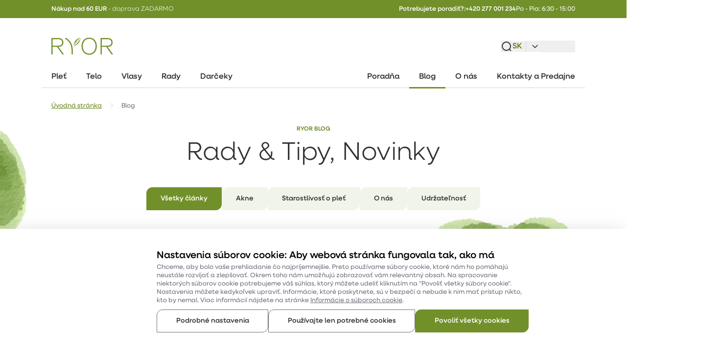

--- FILE ---
content_type: text/html; charset=utf-8
request_url: https://www.ryor.sk/blog
body_size: 96480
content:
<!DOCTYPE html><html lang="sk" class=""><head><meta charSet="utf-8"/><meta name="viewport" content="width=device-width, initial-scale=1, maximum-scale=1, user-scalable=yes"/><link rel="stylesheet" href="/_next/static/css/e419e2f02fc2d6d4.css" data-precedence="next"/><link rel="stylesheet" href="/_next/static/css/37bfca0bd6178cfd.css" data-precedence="next"/><link rel="stylesheet" href="/_next/static/css/a45eb730b6874d0e.css" data-precedence="next"/><link rel="stylesheet" href="/_next/static/css/8757ea28e9e2f5d6.css" data-precedence="next"/><link rel="preload" as="script" fetchPriority="low" href="/_next/static/chunks/webpack-4bc8c3e2abbb41ec.js"/><script src="/_next/static/chunks/c998dcc2-ef3d38c8c61606ce.js" async=""></script><script src="/_next/static/chunks/1596-2cb30197b6034072.js" async=""></script><script src="/_next/static/chunks/main-app-7dbcf8a94ce48dfd.js" async=""></script><script src="/_next/static/chunks/5906-89bff1ee28909ade.js" async=""></script><script src="/_next/static/chunks/6334-faf4e3a276571593.js" async=""></script><script src="/_next/static/chunks/3501-b4bb49086c9a3674.js" async=""></script><script src="/_next/static/chunks/7415-117c48e1e6bd6e5a.js" async=""></script><script src="/_next/static/chunks/2281-607f3d3087d19d76.js" async=""></script><script src="/_next/static/chunks/app/%5Bregion%5D/juan/(full)/error-fa1bc3dee34f4bd5.js" async=""></script><script src="/_next/static/chunks/app/global-error-dd6e0662320223f7.js" async=""></script><script src="/_next/static/chunks/5cea903c-b48fe3d1c552ce6b.js" async=""></script><script src="/_next/static/chunks/3457-4b68982cdedf669a.js" async=""></script><script src="/_next/static/chunks/7093-1351047f7aa2436d.js" async=""></script><script src="/_next/static/chunks/6178-3ee755ca95abd65c.js" async=""></script><script src="/_next/static/chunks/5534-f7d13caa836f06ac.js" async=""></script><script src="/_next/static/chunks/6471-00bf75dcd3700173.js" async=""></script><script src="/_next/static/chunks/7555-b0a67e3c7eba3fdb.js" async=""></script><script src="/_next/static/chunks/1807-4aa5cb0dd6c8f928.js" async=""></script><script src="/_next/static/chunks/1599-b411c7ecd7c900eb.js" async=""></script><script src="/_next/static/chunks/5039-fec90cf5765648c7.js" async=""></script><script src="/_next/static/chunks/8904-f244cf920fa7eded.js" async=""></script><script src="/_next/static/chunks/5890-e2b26b51536cbb13.js" async=""></script><script src="/_next/static/chunks/4555-eefe66c17189cdb7.js" async=""></script><script src="/_next/static/chunks/924-d27c943d6d46b1fd.js" async=""></script><script src="/_next/static/chunks/5881-fe6df8987bf87088.js" async=""></script><script src="/_next/static/chunks/3005-8e9fd95c007062ee.js" async=""></script><script src="/_next/static/chunks/6044-ead402e9290b3c67.js" async=""></script><script src="/_next/static/chunks/1698-c5992af44f56ca19.js" async=""></script><script src="/_next/static/chunks/3367-13efee99d54a055f.js" async=""></script><script src="/_next/static/chunks/8073-ce6f87eb98fe895b.js" async=""></script><script src="/_next/static/chunks/8955-838207c654c85b7f.js" async=""></script><script src="/_next/static/chunks/7970-7a50ecb6dc318369.js" async=""></script><script src="/_next/static/chunks/4901-ea8dcd391d9047ef.js" async=""></script><script src="/_next/static/chunks/9124-1cd0daa384648cc5.js" async=""></script><script src="/_next/static/chunks/app/%5Bregion%5D/layout-d47c710e1eb2632f.js" async=""></script><script src="/_next/static/chunks/9149-45e9ec48e1e2e9f0.js" async=""></script><script src="/_next/static/chunks/6940-f86642b22a1543df.js" async=""></script><script src="/_next/static/chunks/4766-34d580cacbb17cb5.js" async=""></script><script src="/_next/static/chunks/2827-4f27e2d0e8403518.js" async=""></script><script src="/_next/static/chunks/1666-617408735f9776d3.js" async=""></script><script src="/_next/static/chunks/5934-2aed29aa76600f64.js" async=""></script><script src="/_next/static/chunks/6441-ef34f03d5aeddec8.js" async=""></script><script src="/_next/static/chunks/3878-70d3a1342542bb0e.js" async=""></script><script src="/_next/static/chunks/app/%5Bregion%5D/juan/(full)/layout-b99758406820f6c1.js" async=""></script><script src="/_next/static/chunks/3558-a314c67f10d20796.js" async=""></script><script src="/_next/static/chunks/app/%5Bregion%5D/juan/(full)/edee-stage/blog/%5B...slug%5D/page-f36ddaad92868dc9.js" async=""></script><script src="/_next/static/chunks/app/%5Bregion%5D/juan/(full)/not-found-0d0b0202f77b83b8.js" async=""></script><link rel="preload" href="/ecomail-ecotrack.js" as="script"/><link rel="preload" href="https://www.googletagmanager.com/gtm.js?id=GTM-PTNF8WBH" as="script"/><link rel="icon" type="image/png" href="/favicon-96x96.png" sizes="96x96"/><link rel="icon" type="image/svg+xml" href="/favicon.svg"/><link rel="shortcut icon" href="/favicon.ico"/><link rel="apple-touch-icon" sizes="180x180" href="/apple-touch-icon.png"/><meta name="apple-mobile-web-app-title" content="Ryor"/><link rel="manifest" href="/site.webmanifest"/><title>Rady &amp; Tipy, Novinky | Ryor</title><meta name="description" content="Ryor Blog"/><meta name="robots" content="index,follow"/><meta name="location" content="{&quot;host&quot;:&quot;www.ryor.sk&quot;,&quot;protocol&quot;:&quot;https&quot;,&quot;domain&quot;:&quot;https://www.ryor.sk&quot;,&quot;origin&quot;:&quot;https://www.ryor.sk&quot;,&quot;locale&quot;:&quot;sk&quot;,&quot;prefix&quot;:&quot;/&quot;,&quot;pathname&quot;:&quot;/blog&quot;,&quot;url&quot;:&quot;/blog&quot;,&quot;href&quot;:&quot;https://www.ryor.sk/blog&quot;,&quot;country&quot;:&quot;SK&quot;,&quot;currency&quot;:&quot;EUR&quot;,&quot;region&quot;:&quot;skskeur&quot;,&quot;catalog&quot;:&quot;ryor&quot;,&quot;currencySymbol&quot;:&quot;€&quot;,&quot;webId&quot;:&quot;sk&quot;,&quot;webSystemId&quot;:&quot;ROOT&quot;,&quot;name&quot;:&quot;Blog&quot;,&quot;routeId&quot;:&quot;/edee-stage/blog&quot;,&quot;type&quot;:&quot;blog&quot;,&quot;source&quot;:&quot;edee-stage&quot;,&quot;pageTreeId&quot;:1152,&quot;systemId&quot;:&quot;ROOT_BLOG&quot;,&quot;params&quot;:{},&quot;masterId&quot;:null,&quot;hp&quot;:{&quot;name&quot;:&quot;Úvodná stránka&quot;,&quot;url&quot;:&quot;/&quot;,&quot;id&quot;:4016},&quot;loginUrl&quot;:&quot;/prihlasenie&quot;,&quot;registrationUrl&quot;:&quot;/registracia&quot;,&quot;lostPasswordUrl&quot;:&quot;/zabudnute-heslo&quot;,&quot;searchUrl&quot;:&quot;/hladaj&quot;,&quot;wishlistUrl&quot;:&quot;/oblubene&quot;,&quot;comparisonUrl&quot;:&quot;/porovnat&quot;}"/><link rel="canonical" href="https://www.ryor.sk/blog"/><link rel="alternate" hrefLang="cs" href="https://www.ryor.cz/blog"/><link rel="alternate" hrefLang="sk" href="https://www.ryor.sk/blog"/><meta property="og:title" content="Rady &amp; Tipy, Novinky"/><meta property="og:description" content="Ryor Blog"/><meta property="og:url" content="https://www.ryor.sk/blog"/><meta property="og:image" content="https://www.ryor.sk/img/social-media-logo.jpg"/><meta name="twitter:card" content="summary"/><meta name="twitter:title" content="Rady &amp; Tipy, Novinky"/><meta name="twitter:description" content="Ryor Blog"/><meta name="twitter:image" content="https://www.ryor.sk/img/social-media-logo.jpg"/><script>(self.__next_s=self.__next_s||[]).push(["/ecomail-ecotrack.js",{"type":"text/javascript","id":"ecomail-ecotrack"}])</script><script src="/_next/static/chunks/polyfills-42372ed130431b0a.js" noModule=""></script></head><body><div hidden=""><!--$--><!--/$--></div><!--$--><!--/$--><nav aria-labelledby="skipHeaderAccessibility"><p id="skipHeaderAccessibility" class="sr-only print:hidden">Navigácia pre prístupnosť</p><ul><li><a class="fixed block left-0 right-0 top-0 bg-gray-70 text-white text-center p-4 text-sm hover:underline transition-common -translate-y-full focus:translate-y-0 print:hidden" href="#layoutMainContent">Prejsť na obsah</a></li></ul></nav><header id="layoutHeader" class="header flex flex-col justify-between relative z-[29]"><div id="headerBar" class="bar bg-green-70 w-full print:hidden min-h-[3.3rem] lg:min-h-[3.7rem]"><div class="bar__content container w-full flex justify-between gap-4 py-[.8rem] lg:py-4"><div class="alertStrip flex justify-center text-white ml-8"><div class="wysiwygContent wysiwygContent--headerBar"><p><strong>Nákup nad 60 EUR</strong> - doprava ZADARMO</p></div></div><div id="headerBarText" class="bar__text text-white gap-4 items-center justify-end text-xs mr-8 hidden lg:flex"><span class="bar__text_label font-medium">Potrebujete poradiť?<!-- -->:</span><a class="bar__text_phone font-medium text-white hover:underline" href="tel:+420277001234">+420 277 001 234</a><span class="bar__text_openingHours font-normal">Po - Pia: 6:30 - 15:00</span></div></div></div><div id="layoutHeaderMain" class="header__main container pt-6 lg:pt-16 pb-[2.4rem]"><div class="header__container flex gap-[2.4rem] lg:gap-[4.8rem] items-center flex-shrink-0 text-black justify-between xl:px-8"><div class="header__left shrink-0 relative z-10 flex gap-8 items-center"><button type="button" aria-haspopup="true" aria-expanded="false" aria-controls="layoutHeaderMegamenu" aria-label="Menu" class="btn inline-flex gap-4 items-center justify-center disabled:cursor-not-allowed relative transition-common flex-grow whitespace-nowrap group/button btn--primary transition-common transition-colors bg-green-70 border border-green-70 text-white hover:bg-green-80 hover:border-green-80 focus-within:border-green-80 focus-within:bg-green-80 radius-button content-center disabled:!opacity-100 disabled:bg-gray-10 disabled:border-gray-10 disabled:hover:bg-gray-30 disabled:hover:border-gray-30 disabled:focus-within:bg-gray-30 disabled:focus-within:border-gray-30 disabled:text-white p-[1.2rem] menu-toggle xl:hidden"><span class="btn__content text-tag"><svg class="menu-toggle__ico ico w-8 h-8" focusable="true"><use href="/svg-sprite.svg#menu"></use></svg><span class="menu-toggle__label hidden">Menu</span></span></button><a class="logo block" href="/"><img alt="Ryor" loading="lazy" width="126" height="35" decoding="async" data-nimg="1" class="logo__img max-h-[2.4rem] max-w-[8.6rem] md:max-h-[3.5rem] md:max-w-[12.6rem]" style="color:transparent" src="/img/logo.svg"/></a></div><div id="layoutHeaderFulltext" class="max-w-full sm:max-w-none shrink w-full justify-end items-center print:hidden flex"><div class="modalToggleContainer flex items-center justify-center"><button type="button" aria-label="Vyhľadávanie"><svg class="modalToggle fulltext-autocomplete__toggle w-[2.4rem] h-[2.4rem] ico ico--header stroke-black stroke-[1.5]" focusable="true"><use href="/svg-sprite.svg#headerMagnifier"></use></svg></button></div></div><div class="header__right shrink-0 flex items-center gap-8 lg:gap-[4.8rem]"><div class="dropdown w-auto dropdown-lang hidden md:flex"><button class="dropdown__opener z-[49] relative disabled:cursor-not-allowed disabled:opacity-100 disabled:!text-gray-30" aria-expanded="false" aria-haspopup="menu" id="_R_2uj5ubrkaivbH2_"><span class="lang-switcher items-center empty:hidden print:hidden flex"><span class="lang-switcher__item text-green-80 font-medium text-tile pr-[.8rem] mr-[.8rem] border-r border-r-gray-30"><svg class="lang-switcher__ico w-[2.4rem] h-[2.4rem] stroke-black hidden" aria-hidden="true" focusable="false"><use href="/svg-sprite.svg#globe"></use></svg><span>SK</span></span><svg class="lang-switcher__ico-dropdown w-8 h-8 fill-gray-60" aria-hidden="true" focusable="false"><use href="/svg-sprite.svg#languageArrow"></use></svg></span></button></div><!--$?--><template id="B:0"></template><!--/$--></div></div></div><nav id="layoutHeaderMegamenu" class="megamenu container lg:mb-[2.4rem]"><div id="megamenuPopoverContainer" class="megamenu__container w-full group xl:relative xl:min-h-[4.5rem]"><div id="megamenuOverlayTrap" class="megamenu__overlay sm:transition-common hidden group-[.is-open]:block overlay-common !pointer-events-auto z-20 xl:pointer-events-none xl:!hidden"></div><div class="megamenu__panel fixed sm:transition-all top-0 left-0 z-50 w-screen h-dvh sm:max-w-[40rem] bg-white md:bg-gray-10 xl:bg-white xl:block xl:static xl:w-full xl:h-auto xl:max-h-[5.3rem] xl:max-w-none group hidden ease duration-75 opacity-0 xl:opacity-100 -translate-x-full xl:translate-x-0" tabindex="-1" id="_R_3j5ubrkaivb_" role="menu" aria-labelledby="_R_3j5ubrkaivbH1_"><div class="megamenu__panel-content flex flex-col overflow-y-auto xl:overflow-y-visible custom-scrollbar h-dvh xl:h-auto"><div class="megamenu__header flex pl-10 pr-6 py-6 mb-6 shadow-rwd-header justify-between flex-row-reverse items-center min-h-[7.4rem] xl:hidden bg-white md:bg-gray-10 sticky top-0 z-1"><button class="megamenu__close-btn rounded-full outline-none w-[4.4rem] h-[4.4rem] bg-white bg-opacity-80 group/close" aria-label="Zatvoriť"><svg class="megamenu__close-ico ico p-4 w-[4.4rem] h-[4.4rem] stroke-black group-hover/close:stroke-primary" focusable="true"><use href="/svg-sprite.svg#cross"></use></svg></button><a class="logo block" href="/"><img alt="Ryor" loading="lazy" width="126" height="35" decoding="async" data-nimg="1" class="logo__img max-h-[2.4rem] max-w-[8.6rem]" style="color:transparent" src="/img/logo.svg"/></a></div><nav id="megamenuList" class="megamenu__nav w-full px-[2.5rem] flex flex-col xl:border-b xl:border-b-green-30 xl:flex-row xl:list-none xl:px-0 xl:z-[39] xl:hover:relative"><div aria-expanded="false" aria-haspopup="menu" id="_R_mvj5ubrkaivbH1_" class="megamenu__item w-full xl:w-auto empty:hidden have-children xl:mb-[-2px] level-0"><div class="megamenu__item-link-container flex flex-col w-full justify-start group/link xl:w-auto have-children" data-id="8"><button class="megamenu__item-link group/hlink text-black transition-common group-[.active]/link:text-black xl:block items-center gap-[1.6rem] text-tile font-medium py-[1.6rem] lg:py-[1.2rem] megamenu__item-link--button flex w-full flex-grow xl:!hidden"><div class="megamenu__item-link-motive w-8 h-8 hidden"><img alt="Pleť" loading="lazy" width="20" height="20" decoding="async" data-nimg="1" class="w-full aspect-square motive" style="color:transparent;background-size:cover;background-position:50% 50%;background-repeat:no-repeat;background-image:url(&quot;data:image/svg+xml;charset=utf-8,%3Csvg xmlns=&#x27;http://www.w3.org/2000/svg&#x27; viewBox=&#x27;0 0 20 20&#x27;%3E%3Cfilter id=&#x27;b&#x27; color-interpolation-filters=&#x27;sRGB&#x27;%3E%3CfeGaussianBlur stdDeviation=&#x27;20&#x27;/%3E%3CfeColorMatrix values=&#x27;1 0 0 0 0 0 1 0 0 0 0 0 1 0 0 0 0 0 100 -1&#x27; result=&#x27;s&#x27;/%3E%3CfeFlood x=&#x27;0&#x27; y=&#x27;0&#x27; width=&#x27;100%25&#x27; height=&#x27;100%25&#x27;/%3E%3CfeComposite operator=&#x27;out&#x27; in=&#x27;s&#x27;/%3E%3CfeComposite in2=&#x27;SourceGraphic&#x27;/%3E%3CfeGaussianBlur stdDeviation=&#x27;20&#x27;/%3E%3C/filter%3E%3Cimage width=&#x27;100%25&#x27; height=&#x27;100%25&#x27; x=&#x27;0&#x27; y=&#x27;0&#x27; preserveAspectRatio=&#x27;none&#x27; style=&#x27;filter: url(%23b);&#x27; href=&#x27;[data-uri]&#x27;/%3E%3C/svg%3E&quot;)" srcSet="https://img.ryor.cz/juan/w_32/plain/FE/ver/1/edeeshop/ryor/category/ikona/1/category-plet.svg 1x, https://img.ryor.cz/juan/w_48/plain/FE/ver/1/edeeshop/ryor/category/ikona/1/category-plet.svg 2x" src="https://img.ryor.cz/juan/w_48/plain/FE/ver/1/edeeshop/ryor/category/ikona/1/category-plet.svg"/></div><span class="megamenu__item-link-content flex gap-[1.2rem] transition-common group-hover/link:text-green-80">Pleť</span><svg class="megamenu__item-link-ico ico ml-auto h-[1.6rem] w-[1.6rem] stroke-black stroke-[1.5] transition-common group-[.active]/link:rotate-180" aria-hidden="true" focusable="false"><use href="/svg-sprite.svg#arrowRight"></use></svg></button><a class="megamenu__item-link group/hlink text-black transition-common items-center gap-[1.6rem] text-tile font-medium py-[1.6rem] lg:py-[1.2rem] megamenu__item-link--link xl:z-10 hidden xl:block xl:text-black xl:border-b-[3px] border-transparent xl:px-8 group-[.current]/link:border-green-70 group-[.active]/link:text-green-80 xl:!flex xl:items-center xl:h-[4.5rem]" href="/plet"><span class="megamenu__item-link-content flex gap-[1.2rem] transition-common group-hover/link:text-green-80">Pleť</span></a></div></div><div aria-expanded="false" aria-haspopup="menu" id="_R_16vj5ubrkaivbH1_" class="megamenu__item w-full xl:w-auto empty:hidden have-children xl:mb-[-2px] level-0"><div class="megamenu__item-link-container flex flex-col w-full justify-start group/link xl:w-auto have-children" data-id="9"><button class="megamenu__item-link group/hlink text-black transition-common group-[.active]/link:text-black xl:block items-center gap-[1.6rem] text-tile font-medium py-[1.6rem] lg:py-[1.2rem] megamenu__item-link--button flex w-full flex-grow xl:!hidden"><div class="megamenu__item-link-motive w-8 h-8 hidden"><img alt="Telo" loading="lazy" width="20" height="20" decoding="async" data-nimg="1" class="w-full aspect-square motive" style="color:transparent;background-size:cover;background-position:50% 50%;background-repeat:no-repeat;background-image:url(&quot;data:image/svg+xml;charset=utf-8,%3Csvg xmlns=&#x27;http://www.w3.org/2000/svg&#x27; viewBox=&#x27;0 0 20 20&#x27;%3E%3Cfilter id=&#x27;b&#x27; color-interpolation-filters=&#x27;sRGB&#x27;%3E%3CfeGaussianBlur stdDeviation=&#x27;20&#x27;/%3E%3CfeColorMatrix values=&#x27;1 0 0 0 0 0 1 0 0 0 0 0 1 0 0 0 0 0 100 -1&#x27; result=&#x27;s&#x27;/%3E%3CfeFlood x=&#x27;0&#x27; y=&#x27;0&#x27; width=&#x27;100%25&#x27; height=&#x27;100%25&#x27;/%3E%3CfeComposite operator=&#x27;out&#x27; in=&#x27;s&#x27;/%3E%3CfeComposite in2=&#x27;SourceGraphic&#x27;/%3E%3CfeGaussianBlur stdDeviation=&#x27;20&#x27;/%3E%3C/filter%3E%3Cimage width=&#x27;100%25&#x27; height=&#x27;100%25&#x27; x=&#x27;0&#x27; y=&#x27;0&#x27; preserveAspectRatio=&#x27;none&#x27; style=&#x27;filter: url(%23b);&#x27; href=&#x27;[data-uri]&#x27;/%3E%3C/svg%3E&quot;)" srcSet="https://img.ryor.cz/juan/w_32/plain/FE/ver/1/edeeshop/ryor/category/ikona/25/category-body.svg 1x, https://img.ryor.cz/juan/w_48/plain/FE/ver/1/edeeshop/ryor/category/ikona/25/category-body.svg 2x" src="https://img.ryor.cz/juan/w_48/plain/FE/ver/1/edeeshop/ryor/category/ikona/25/category-body.svg"/></div><span class="megamenu__item-link-content flex gap-[1.2rem] transition-common group-hover/link:text-green-80">Telo</span><svg class="megamenu__item-link-ico ico ml-auto h-[1.6rem] w-[1.6rem] stroke-black stroke-[1.5] transition-common group-[.active]/link:rotate-180" aria-hidden="true" focusable="false"><use href="/svg-sprite.svg#arrowRight"></use></svg></button><a class="megamenu__item-link group/hlink text-black transition-common items-center gap-[1.6rem] text-tile font-medium py-[1.6rem] lg:py-[1.2rem] megamenu__item-link--link xl:z-10 hidden xl:block xl:text-black xl:border-b-[3px] border-transparent xl:px-8 group-[.current]/link:border-green-70 group-[.active]/link:text-green-80 xl:!flex xl:items-center xl:h-[4.5rem]" href="/telo"><span class="megamenu__item-link-content flex gap-[1.2rem] transition-common group-hover/link:text-green-80">Telo</span></a></div></div><div aria-expanded="false" aria-haspopup="menu" id="_R_1mvj5ubrkaivbH1_" class="megamenu__item w-full xl:w-auto empty:hidden have-children xl:mb-[-2px] level-0"><div class="megamenu__item-link-container flex flex-col w-full justify-start group/link xl:w-auto have-children" data-id="10"><button class="megamenu__item-link group/hlink text-black transition-common group-[.active]/link:text-black xl:block items-center gap-[1.6rem] text-tile font-medium py-[1.6rem] lg:py-[1.2rem] megamenu__item-link--button flex w-full flex-grow xl:!hidden"><div class="megamenu__item-link-motive w-8 h-8 hidden"><img alt="Vlasy" loading="lazy" width="20" height="20" decoding="async" data-nimg="1" class="w-full aspect-square motive" style="color:transparent;background-size:cover;background-position:50% 50%;background-repeat:no-repeat;background-image:url(&quot;data:image/svg+xml;charset=utf-8,%3Csvg xmlns=&#x27;http://www.w3.org/2000/svg&#x27; viewBox=&#x27;0 0 20 20&#x27;%3E%3Cfilter id=&#x27;b&#x27; color-interpolation-filters=&#x27;sRGB&#x27;%3E%3CfeGaussianBlur stdDeviation=&#x27;20&#x27;/%3E%3CfeColorMatrix values=&#x27;1 0 0 0 0 0 1 0 0 0 0 0 1 0 0 0 0 0 100 -1&#x27; result=&#x27;s&#x27;/%3E%3CfeFlood x=&#x27;0&#x27; y=&#x27;0&#x27; width=&#x27;100%25&#x27; height=&#x27;100%25&#x27;/%3E%3CfeComposite operator=&#x27;out&#x27; in=&#x27;s&#x27;/%3E%3CfeComposite in2=&#x27;SourceGraphic&#x27;/%3E%3CfeGaussianBlur stdDeviation=&#x27;20&#x27;/%3E%3C/filter%3E%3Cimage width=&#x27;100%25&#x27; height=&#x27;100%25&#x27; x=&#x27;0&#x27; y=&#x27;0&#x27; preserveAspectRatio=&#x27;none&#x27; style=&#x27;filter: url(%23b);&#x27; href=&#x27;[data-uri]&#x27;/%3E%3C/svg%3E&quot;)" srcSet="https://img.ryor.cz/juan/w_32/plain/FE/ver/1/edeeshop/ryor/category/ikona/41/category-hair2.svg 1x, https://img.ryor.cz/juan/w_48/plain/FE/ver/1/edeeshop/ryor/category/ikona/41/category-hair2.svg 2x" src="https://img.ryor.cz/juan/w_48/plain/FE/ver/1/edeeshop/ryor/category/ikona/41/category-hair2.svg"/></div><span class="megamenu__item-link-content flex gap-[1.2rem] transition-common group-hover/link:text-green-80">Vlasy</span><svg class="megamenu__item-link-ico ico ml-auto h-[1.6rem] w-[1.6rem] stroke-black stroke-[1.5] transition-common group-[.active]/link:rotate-180" aria-hidden="true" focusable="false"><use href="/svg-sprite.svg#arrowRight"></use></svg></button><a class="megamenu__item-link group/hlink text-black transition-common items-center gap-[1.6rem] text-tile font-medium py-[1.6rem] lg:py-[1.2rem] megamenu__item-link--link xl:z-10 hidden xl:block xl:text-black xl:border-b-[3px] border-transparent xl:px-8 group-[.current]/link:border-green-70 group-[.active]/link:text-green-80 xl:!flex xl:items-center xl:h-[4.5rem]" href="/vlasy"><span class="megamenu__item-link-content flex gap-[1.2rem] transition-common group-hover/link:text-green-80">Vlasy</span></a></div></div><div aria-expanded="false" aria-haspopup="menu" id="_R_qvj5ubrkaivbH1_" class="megamenu__item w-full xl:w-auto empty:hidden have-children xl:mb-[-2px] level-0"><div class="megamenu__item-link-container flex flex-col w-full justify-start group/link xl:w-auto" data-id="mega-menu-link-ROOT_PRODUCT_LINES"><button class="megamenu__item-link group/hlink text-black transition-common group-[.active]/link:text-black xl:block items-center gap-[1.6rem] text-tile font-medium py-[1.6rem] lg:py-[1.2rem] megamenu__item-link--button flex w-full flex-grow xl:!hidden"><span class="megamenu__item-link-content flex gap-[1.2rem] transition-common group-hover/link:text-green-80">Rady</span><svg class="megamenu__item-link-ico ico ml-auto h-[1.6rem] w-[1.6rem] stroke-black stroke-[1.5] transition-common group-[.active]/link:rotate-180" aria-hidden="true" focusable="false"><use href="/svg-sprite.svg#arrowRight"></use></svg></button><a class="megamenu__item-link group/hlink text-black transition-common items-center gap-[1.6rem] text-tile font-medium py-[1.6rem] lg:py-[1.2rem] megamenu__item-link--link xl:z-10 hidden xl:block xl:text-black xl:border-b-[3px] border-transparent xl:px-8 group-[.current]/link:border-green-70 group-[.active]/link:text-green-80 xl:!flex xl:items-center xl:h-[4.5rem]" href="/rady"><span class="megamenu__item-link-content flex gap-[1.2rem] transition-common group-hover/link:text-green-80">Rady</span></a></div></div><div aria-expanded="false" aria-haspopup="menu" id="_R_1avj5ubrkaivbH1_" class="megamenu__item w-full xl:w-auto empty:hidden have-children xl:mb-[-2px] level-0"><div class="megamenu__item-link-container flex flex-col w-full justify-start group/link xl:w-auto" data-id="mega-menu-link-ROOT_GIFTS"><button class="megamenu__item-link group/hlink text-black transition-common group-[.active]/link:text-black xl:block items-center gap-[1.6rem] text-tile font-medium py-[1.6rem] lg:py-[1.2rem] megamenu__item-link--button flex w-full flex-grow xl:!hidden"><span class="megamenu__item-link-content flex gap-[1.2rem] transition-common group-hover/link:text-green-80">Darčeky</span><svg class="megamenu__item-link-ico ico ml-auto h-[1.6rem] w-[1.6rem] stroke-black stroke-[1.5] transition-common group-[.active]/link:rotate-180" aria-hidden="true" focusable="false"><use href="/svg-sprite.svg#arrowRight"></use></svg></button><a class="megamenu__item-link group/hlink text-black transition-common items-center gap-[1.6rem] text-tile font-medium py-[1.6rem] lg:py-[1.2rem] megamenu__item-link--link xl:z-10 hidden xl:block xl:text-black xl:border-b-[3px] border-transparent xl:px-8 group-[.current]/link:border-green-70 group-[.active]/link:text-green-80 xl:!flex xl:items-center xl:h-[4.5rem]" href="/darceky"><span class="megamenu__item-link-content flex gap-[1.2rem] transition-common group-hover/link:text-green-80">Darčeky</span></a></div></div><div class="megamenu__group pt-[.8rem] xl:pt-0 border-t-gray-30 border-t xl:border-t-0 mt-[.8rem] xl:mt-0 xl:ml-auto xl:flex xl:flex-row xl:self-end"><div aria-expanded="false" aria-haspopup="menu" id="_R_3qvj5ubrkaivbH1_" class="megamenu__item w-full xl:w-auto empty:hidden xl:mb-[-2px] level-0"><div class="megamenu__item-link-container flex flex-col w-full justify-start group/link xl:w-auto" data-id="footer-menu-link-ROOT_CONSULTING"><a class="megamenu__item-link group/hlink text-black transition-common xl:block items-center gap-[1.6rem] text-s font-medium py-[1.2rem] lg:text-xs megamenu__item-link--link xl:z-10 flex xl:text-black xl:border-b-[3px] border-transparent xl:px-8 group-[.current]/link:border-green-70 group-[.active]/link:text-green-80 xl:!flex xl:items-center xl:h-[4.5rem]" href="/poradna"><span class="megamenu__item-link-content flex gap-[1.2rem] transition-common group-hover/link:text-green-80">Poradňa</span></a></div></div><div aria-expanded="false" aria-haspopup="menu" id="_R_5qvj5ubrkaivbH1_" class="megamenu__item w-full xl:w-auto empty:hidden xl:mb-[-2px] level-0"></div><div aria-expanded="false" aria-haspopup="menu" id="_R_7qvj5ubrkaivbH1_" class="megamenu__item w-full xl:w-auto empty:hidden xl:mb-[-2px] level-0"><div class="megamenu__item-link-container flex flex-col w-full justify-start group/link xl:w-auto current" data-id="footer-menu-link-ROOT_BLOG"><a class="megamenu__item-link group/hlink text-black transition-common xl:block items-center gap-[1.6rem] text-s py-[1.2rem] lg:text-xs megamenu__item-link--link xl:z-10 flex xl:text-black xl:border-b-[3px] xl:px-8 group-[.current]/link:border-green-70 group-[.active]/link:text-green-80 xl:!flex xl:items-center xl:h-[4.5rem] border-green-70 font-medium" href="/blog"><span class="megamenu__item-link-content flex gap-[1.2rem] transition-common group-hover/link:text-green-80">Blog</span></a></div></div><div aria-expanded="false" aria-haspopup="menu" id="_R_9qvj5ubrkaivbH1_" class="megamenu__item w-full xl:w-auto empty:hidden xl:mb-[-2px] level-0"><div class="megamenu__item-link-container flex flex-col w-full justify-start group/link xl:w-auto" data-id="footer-menu-link-ROOT_ABOUT_US"><a class="megamenu__item-link group/hlink text-black transition-common xl:block items-center gap-[1.6rem] text-s font-medium py-[1.2rem] lg:text-xs megamenu__item-link--link xl:z-10 flex xl:text-black xl:border-b-[3px] border-transparent xl:px-8 group-[.current]/link:border-green-70 group-[.active]/link:text-green-80 xl:!flex xl:items-center xl:h-[4.5rem]" href="/o-nas"><span class="megamenu__item-link-content flex gap-[1.2rem] transition-common group-hover/link:text-green-80">O nás</span></a></div></div><div aria-expanded="false" aria-haspopup="menu" id="_R_bqvj5ubrkaivbH1_" class="megamenu__item w-full xl:w-auto empty:hidden xl:mb-[-2px] level-0"><div class="megamenu__item-link-container flex flex-col w-full justify-start group/link xl:w-auto" data-id="footer-menu-link-ROOT_SHOPS"><a class="megamenu__item-link group/hlink text-black transition-common xl:block items-center gap-[1.6rem] text-s font-medium py-[1.2rem] lg:text-xs megamenu__item-link--link xl:z-10 flex xl:text-black xl:border-b-[3px] border-transparent xl:px-8 group-[.current]/link:border-green-70 group-[.active]/link:text-green-80 xl:!flex xl:items-center xl:h-[4.5rem]" href="/kontakty-predajne"><span class="megamenu__item-link-content flex gap-[1.2rem] transition-common group-hover/link:text-green-80">Kontakty a Predajne</span></a></div></div></div></nav><nav id="megamenuMobileHeader" class="megamenu__nav w-full px-[2.5rem] flex flex-col xl:border-b xl:border-b-green-30 xl:flex-row xl:list-none xl:px-0 xl:z-[39] xl:hover:relative"><!--$?--><template id="B:1"></template><!--/$--></nav></div></div></div></nav></header><div id="layoutMainContent" class="container"><div class="content"><nav id="layoutBreadcrumbs" aria-label="Breadcrumbs" class="breadcrumbs mb-8 xl:mb-[2.4rem] relative fading-box print:hidden hidden md:block"><ol class="breadcrumbs__list flex items-center xl:mx-8 text-gray-70 text-xs font-normal overflow-auto whitespace-nowrap no-scrollbar"><li class="breadrumb__item first:hidden md:first:inline-block breadcrumbs__item--parent"><a class="breadcrumbs__link text-primary underline transition-common hover:text-black hover:no-underline" href="/"><span class="breadcrumbs__item-name">Úvodná stránka</span></a></li><li class="breadrumb__item first:hidden md:first:inline-block"><span class="breadcrumbs__separator text-sm font-medium px-[1.2rem] text-gray-40"><svg class="breadcrumbs__ico ico w-[1.6rem] h-[1.6rem] stroke-gray-40" focusable="true"><use href="/svg-sprite.svg#arrowRight"></use></svg></span><span aria-current="page" class="breadcrumbs__target">Blog</span></li></ol></nav><div class="blog__header mx-auto text-center"><p class="blog__pre-title text-tag font-medium uppercase text-primary mb-[1rem]">Ryor Blog</p><h1 class="mb-8 md:mb-[3.2rem] text-black text-center !mt-0 !mb-[4rem] font-light text-4xl md:text-5xl">Rady &amp; Tipy, Novinky</h1><div class="filter relative fading-box lg:after:hidden print:hidden"><ul class="filter__list flex lg:justify-center lg:flex-wrap gap-[1.6rem] text-tile overflow-auto lg:text-h4 text-black whitespace-nowrap no-scrollbar"><li><a role="button" tabindex="0" class="btn inline-flex gap-4 items-center justify-center disabled:cursor-not-allowed relative transition-common flex-grow whitespace-nowrap group/button btn--primary transition-common transition-colors bg-green-70 border border-green-70 text-white hover:bg-green-80 hover:border-green-80 focus-within:border-green-80 focus-within:bg-green-80 radius-button content-center disabled:!opacity-100 disabled:bg-gray-10 disabled:border-gray-10 disabled:hover:bg-gray-30 disabled:hover:border-gray-30 disabled:focus-within:bg-gray-30 disabled:focus-within:border-gray-30 disabled:text-white px-[2.8rem] py-[1.2rem]" target="_self" href="/blog"><span class="btn__content text-s font-medium">Všetky články</span></a></li><li><a role="button" tabindex="0" class="btn inline-flex gap-4 items-center justify-center disabled:cursor-not-allowed relative transition-common flex-grow whitespace-nowrap group/button btn--tertiary transition-common transition-colors bg-green-10 text-black border border-green-10 hover:bg-green-20 hover:border-green-20 focus-within:border-green-20 focus-within:bg-green-20 radius-button content-center disabled:!opacity-100 disabled:bg-gray-10 disabled:border-gray-10 disabled:hover:bg-gray-10 disabled:hover:border-gray-10 disabled:focus-within:bg-gray-10 disabled:focus-within:border-gray-10 disabled:text-gray-40 px-[2.8rem] py-[1.2rem]" target="_self" href="/blog?tag=AKNE"><span class="btn__content text-s font-medium">Akne</span></a></li><li><a role="button" tabindex="0" class="btn inline-flex gap-4 items-center justify-center disabled:cursor-not-allowed relative transition-common flex-grow whitespace-nowrap group/button btn--tertiary transition-common transition-colors bg-green-10 text-black border border-green-10 hover:bg-green-20 hover:border-green-20 focus-within:border-green-20 focus-within:bg-green-20 radius-button content-center disabled:!opacity-100 disabled:bg-gray-10 disabled:border-gray-10 disabled:hover:bg-gray-10 disabled:hover:border-gray-10 disabled:focus-within:bg-gray-10 disabled:focus-within:border-gray-10 disabled:text-gray-40 px-[2.8rem] py-[1.2rem]" target="_self" href="/blog?tag=BC_SKIN"><span class="btn__content text-s font-medium">Starostlivosť o pleť</span></a></li><li><a role="button" tabindex="0" class="btn inline-flex gap-4 items-center justify-center disabled:cursor-not-allowed relative transition-common flex-grow whitespace-nowrap group/button btn--tertiary transition-common transition-colors bg-green-10 text-black border border-green-10 hover:bg-green-20 hover:border-green-20 focus-within:border-green-20 focus-within:bg-green-20 radius-button content-center disabled:!opacity-100 disabled:bg-gray-10 disabled:border-gray-10 disabled:hover:bg-gray-10 disabled:hover:border-gray-10 disabled:focus-within:bg-gray-10 disabled:focus-within:border-gray-10 disabled:text-gray-40 px-[2.8rem] py-[1.2rem]" target="_self" href="/blog?tag=blogonas"><span class="btn__content text-s font-medium">O nás</span></a></li><li><a role="button" tabindex="0" class="btn inline-flex gap-4 items-center justify-center disabled:cursor-not-allowed relative transition-common flex-grow whitespace-nowrap group/button btn--tertiary transition-common transition-colors bg-green-10 text-black border border-green-10 hover:bg-green-20 hover:border-green-20 focus-within:border-green-20 focus-within:bg-green-20 radius-button content-center disabled:!opacity-100 disabled:bg-gray-10 disabled:border-gray-10 disabled:hover:bg-gray-10 disabled:hover:border-gray-10 disabled:focus-within:bg-gray-10 disabled:focus-within:border-gray-10 disabled:text-gray-40 px-[2.8rem] py-[1.2rem]" target="_self" href="/blog?tag=enviroment"><span class="btn__content text-s font-medium">Udržateľnosť</span></a></li></ul></div></div><ul class="blog__listing pt-[8rem] flex flex-wrap gap-x-[1.5rem] gap-y-[4rem] xl:gap-y-[8rem] xl:gap-x-[3rem] mb-16 relative before:w-[39rem] before:h-[39rem] before:absolute before:-left-[41rem] before:-top-[23rem] before:-z-[1] before:xl:block before:hidden"><li class=""><div class="blog-top-item flex flex-col lg:flex-row mb-[2rem] xl:mb-[4rem] items-center justify-between group/item relative md:max-w-[57rem] lg:max-w-none md:mx-[6rem] lg:mx-0 after:absolute after:-right-[28rem] after:-top-[11rem] after:-z-1 after:w-[39rem] after:h-[39rem] after:hidden after:xl:block"><div class="blog-top-item__image-container image-border-static shrink-0"><div class="blog-top-item__image-wrapper radius-ryor--big overflow-hidden"><img alt="Recenzie" loading="lazy" width="799" height="496" decoding="async" data-nimg="1" class="blog-top-item__image aspect-[799/496] lg:aspect-[452/352] xl:aspect-[572/496] 2xl:aspect-[799/496] object-cover transition-common group-hover/item:scale-105 lg:max-w-[45.2rem] xl:max-w-[57.2rem] 2xl:max-w-[79.9rem] motive" style="color:transparent;background-size:cover;background-position:50% 50%;background-repeat:no-repeat;background-image:url(&quot;data:image/svg+xml;charset=utf-8,%3Csvg xmlns=&#x27;http://www.w3.org/2000/svg&#x27; viewBox=&#x27;0 0 799 496&#x27;%3E%3Cfilter id=&#x27;b&#x27; color-interpolation-filters=&#x27;sRGB&#x27;%3E%3CfeGaussianBlur stdDeviation=&#x27;20&#x27;/%3E%3CfeColorMatrix values=&#x27;1 0 0 0 0 0 1 0 0 0 0 0 1 0 0 0 0 0 100 -1&#x27; result=&#x27;s&#x27;/%3E%3CfeFlood x=&#x27;0&#x27; y=&#x27;0&#x27; width=&#x27;100%25&#x27; height=&#x27;100%25&#x27;/%3E%3CfeComposite operator=&#x27;out&#x27; in=&#x27;s&#x27;/%3E%3CfeComposite in2=&#x27;SourceGraphic&#x27;/%3E%3CfeGaussianBlur stdDeviation=&#x27;20&#x27;/%3E%3C/filter%3E%3Cimage width=&#x27;100%25&#x27; height=&#x27;100%25&#x27; x=&#x27;0&#x27; y=&#x27;0&#x27; preserveAspectRatio=&#x27;none&#x27; style=&#x27;filter: url(%23b);&#x27; href=&#x27;[data-uri]&#x27;/%3E%3C/svg%3E&quot;)" srcSet="https://img.ryor.cz/juan/w_828/plain/FE/ver/1761051850002/2025/10/clanek-recenze.png 1x, https://img.ryor.cz/juan/w_1920/plain/FE/ver/1761051850002/2025/10/clanek-recenze.png 2x" src="https://img.ryor.cz/juan/w_1920/plain/FE/ver/1761051850002/2025/10/clanek-recenze.png"/></div></div><div class="blog-top-item__content bg-white shadow-[0_4px_32px_0_rgba(0,0,0,0.06)] p-[4rem_5.6rem] xl:p-[6.4rem_8rem] rounded-br-[4rem] lg:max-w-[48rem] xl:max-w-[57.8rem]"><h3 class="text-black blog-top-item__title font-normal line-clamp-2 mb-[0.8rem] leading-[1.2] text-xl xl:text-[2.8rem]">Recenzie</h3><p class="blog-top-item__tags text-xs text-black mb-[2rem]"><span class="blog-top-item__category mr-[2.4rem] text-primary">O nás</span><time class="blog-top-item__date text-gray-70" dateTime="2025-10-21">21. 10. 2025</time></p><a role="button" tabindex="0" class="btn inline-flex gap-4 items-center justify-center disabled:cursor-not-allowed relative transition-common flex-grow whitespace-nowrap group/button btn--secondary transition-common transition-colors bg-transparent text-black radius-button border border-gray-70 hover:border-black focus-within:border-black content-center disabled:!opacity-100 disabled:border-gray-40 disabled:hover:border-gray-40 disabled:focus-within:border-gray-40 disabled:text-gray-40 px-[3.2rem] py-[1.6rem]" target="_self" href="/blog/recenzie"><span class="btn__content text-s font-medium">Prečítať</span></a></div></div></li><li class="w-full sm:w-[calc(50%_-_1.6rem)] xl:w-[calc(33%_-_2.1rem)]"><a class="blog-list__item group/item flex flex-col" href="/blog/to-najlepsie-pod-galvanicku-zehlicku"><div class="blog-list__item-image-container mb-[2rem] rounded-[2rem] overflow-hidden"><img alt="To najlepšie pod galvanickú žehličku" loading="lazy" width="450" height="280" decoding="async" data-nimg="1" class="blog-list__item-image relative z-10 image-transition md:min-h-[26rem] w-full aspect-[450/280] object-cover transition-common group-hover/item:scale-105 motive" style="color:transparent;background-size:cover;background-position:50% 50%;background-repeat:no-repeat;background-image:url(&quot;data:image/svg+xml;charset=utf-8,%3Csvg xmlns=&#x27;http://www.w3.org/2000/svg&#x27; viewBox=&#x27;0 0 450 280&#x27;%3E%3Cfilter id=&#x27;b&#x27; color-interpolation-filters=&#x27;sRGB&#x27;%3E%3CfeGaussianBlur stdDeviation=&#x27;20&#x27;/%3E%3CfeColorMatrix values=&#x27;1 0 0 0 0 0 1 0 0 0 0 0 1 0 0 0 0 0 100 -1&#x27; result=&#x27;s&#x27;/%3E%3CfeFlood x=&#x27;0&#x27; y=&#x27;0&#x27; width=&#x27;100%25&#x27; height=&#x27;100%25&#x27;/%3E%3CfeComposite operator=&#x27;out&#x27; in=&#x27;s&#x27;/%3E%3CfeComposite in2=&#x27;SourceGraphic&#x27;/%3E%3CfeGaussianBlur stdDeviation=&#x27;20&#x27;/%3E%3C/filter%3E%3Cimage width=&#x27;100%25&#x27; height=&#x27;100%25&#x27; x=&#x27;0&#x27; y=&#x27;0&#x27; preserveAspectRatio=&#x27;none&#x27; style=&#x27;filter: url(%23b);&#x27; href=&#x27;[data-uri]&#x27;/%3E%3C/svg%3E&quot;)" srcSet="https://img.ryor.cz/juan/w_640/plain/FE/ver/1761050700002/2025/10/galvanika-blog-web.png 1x, https://img.ryor.cz/juan/w_1080/plain/FE/ver/1761050700002/2025/10/galvanika-blog-web.png 2x" src="https://img.ryor.cz/juan/w_1080/plain/FE/ver/1761050700002/2025/10/galvanika-blog-web.png"/></div><p class="blog-list__item-tags mb-3 text-xs font-normal px-[1.6rem]"><span class="blog-list__item-category text-primary">Starostlivosť o pleť</span><span class="blog-list__item-tags-separator px-[1.2rem] inline-block text-gray-30"> | </span><time class="blog-list__item-date text-gray-40" dateTime="2025-10-21">21. 10. 2025</time></p><h3 class="blog-list__item-title normal-case text-base lg:text-lg xl:text-xl text-black line-clamp-2 font-normal !leading-[1.3] group-hover/item:underline px-[1.6rem]">To najlepšie pod galvanickú žehličku</h3></a></li><li class="w-full sm:w-[calc(50%_-_1.6rem)] xl:w-[calc(33%_-_2.1rem)]"><a class="blog-list__item group/item flex flex-col" href="/blog/hydratacny-vs.-vyzivny-krem"><div class="blog-list__item-image-container mb-[2rem] rounded-[2rem] overflow-hidden"><img alt="Hydratačný vs. výživný krém" loading="lazy" width="450" height="280" decoding="async" data-nimg="1" class="blog-list__item-image relative z-10 image-transition md:min-h-[26rem] w-full aspect-[450/280] object-cover transition-common group-hover/item:scale-105 motive" style="color:transparent;background-size:cover;background-position:50% 50%;background-repeat:no-repeat;background-image:url(&quot;data:image/svg+xml;charset=utf-8,%3Csvg xmlns=&#x27;http://www.w3.org/2000/svg&#x27; viewBox=&#x27;0 0 450 280&#x27;%3E%3Cfilter id=&#x27;b&#x27; color-interpolation-filters=&#x27;sRGB&#x27;%3E%3CfeGaussianBlur stdDeviation=&#x27;20&#x27;/%3E%3CfeColorMatrix values=&#x27;1 0 0 0 0 0 1 0 0 0 0 0 1 0 0 0 0 0 100 -1&#x27; result=&#x27;s&#x27;/%3E%3CfeFlood x=&#x27;0&#x27; y=&#x27;0&#x27; width=&#x27;100%25&#x27; height=&#x27;100%25&#x27;/%3E%3CfeComposite operator=&#x27;out&#x27; in=&#x27;s&#x27;/%3E%3CfeComposite in2=&#x27;SourceGraphic&#x27;/%3E%3CfeGaussianBlur stdDeviation=&#x27;20&#x27;/%3E%3C/filter%3E%3Cimage width=&#x27;100%25&#x27; height=&#x27;100%25&#x27; x=&#x27;0&#x27; y=&#x27;0&#x27; preserveAspectRatio=&#x27;none&#x27; style=&#x27;filter: url(%23b);&#x27; href=&#x27;[data-uri]&#x27;/%3E%3C/svg%3E&quot;)" srcSet="https://img.ryor.cz/juan/w_640/plain/FE/ver/1758627366002/2025/09/hydratacny-vs.-vyzivna-krem-sk.png 1x, https://img.ryor.cz/juan/w_1080/plain/FE/ver/1758627366002/2025/09/hydratacny-vs.-vyzivna-krem-sk.png 2x" src="https://img.ryor.cz/juan/w_1080/plain/FE/ver/1758627366002/2025/09/hydratacny-vs.-vyzivna-krem-sk.png"/></div><p class="blog-list__item-tags mb-3 text-xs font-normal px-[1.6rem]"><span class="blog-list__item-category text-primary">Starostlivosť o pleť</span><span class="blog-list__item-tags-separator px-[1.2rem] inline-block text-gray-30"> | </span><time class="blog-list__item-date text-gray-40" dateTime="2025-9-23">23. 9. 2025</time></p><h3 class="blog-list__item-title normal-case text-base lg:text-lg xl:text-xl text-black line-clamp-2 font-normal !leading-[1.3] group-hover/item:underline px-[1.6rem]">Hydratačný vs. výživný krém</h3></a></li><li class="w-full sm:w-[calc(50%_-_1.6rem)] xl:w-[calc(33%_-_2.1rem)]"><a class="blog-list__item group/item flex flex-col" href="/blog/ako-na-akne"><div class="blog-list__item-image-container mb-[2rem] rounded-[2rem] overflow-hidden"><img alt="Ako na akné?" loading="lazy" width="450" height="280" decoding="async" data-nimg="1" class="blog-list__item-image relative z-10 image-transition md:min-h-[26rem] w-full aspect-[450/280] object-cover transition-common group-hover/item:scale-105 motive" style="color:transparent;background-size:cover;background-position:50% 50%;background-repeat:no-repeat;background-image:url(&quot;data:image/svg+xml;charset=utf-8,%3Csvg xmlns=&#x27;http://www.w3.org/2000/svg&#x27; viewBox=&#x27;0 0 450 280&#x27;%3E%3Cfilter id=&#x27;b&#x27; color-interpolation-filters=&#x27;sRGB&#x27;%3E%3CfeGaussianBlur stdDeviation=&#x27;20&#x27;/%3E%3CfeColorMatrix values=&#x27;1 0 0 0 0 0 1 0 0 0 0 0 1 0 0 0 0 0 100 -1&#x27; result=&#x27;s&#x27;/%3E%3CfeFlood x=&#x27;0&#x27; y=&#x27;0&#x27; width=&#x27;100%25&#x27; height=&#x27;100%25&#x27;/%3E%3CfeComposite operator=&#x27;out&#x27; in=&#x27;s&#x27;/%3E%3CfeComposite in2=&#x27;SourceGraphic&#x27;/%3E%3CfeGaussianBlur stdDeviation=&#x27;20&#x27;/%3E%3C/filter%3E%3Cimage width=&#x27;100%25&#x27; height=&#x27;100%25&#x27; x=&#x27;0&#x27; y=&#x27;0&#x27; preserveAspectRatio=&#x27;none&#x27; style=&#x27;filter: url(%23b);&#x27; href=&#x27;[data-uri]&#x27;/%3E%3C/svg%3E&quot;)" srcSet="https://img.ryor.cz/juan/w_640/plain/FE/ver/1753188513002/2025/07/jak-na-akne-web.png 1x, https://img.ryor.cz/juan/w_1080/plain/FE/ver/1753188513002/2025/07/jak-na-akne-web.png 2x" src="https://img.ryor.cz/juan/w_1080/plain/FE/ver/1753188513002/2025/07/jak-na-akne-web.png"/></div><p class="blog-list__item-tags mb-3 text-xs font-normal px-[1.6rem]"><span class="blog-list__item-category text-primary">Starostlivosť o pleť</span><span class="blog-list__item-tags-separator px-[1.2rem] inline-block text-gray-30"> | </span><time class="blog-list__item-date text-gray-40" dateTime="2025-7-22">22. 7. 2025</time></p><h3 class="blog-list__item-title normal-case text-base lg:text-lg xl:text-xl text-black line-clamp-2 font-normal !leading-[1.3] group-hover/item:underline px-[1.6rem]">Ako na akné?</h3></a></li><li class="w-full sm:w-[calc(50%_-_1.6rem)] xl:w-[calc(33%_-_2.1rem)]"><a class="blog-list__item group/item flex flex-col" href="/blog/hydratacia"><div class="blog-list__item-image-container mb-[2rem] rounded-[2rem] overflow-hidden"><img alt="Hydratácia" loading="lazy" width="450" height="280" decoding="async" data-nimg="1" class="blog-list__item-image relative z-10 image-transition md:min-h-[26rem] w-full aspect-[450/280] object-cover transition-common group-hover/item:scale-105 motive" style="color:transparent;background-size:cover;background-position:50% 50%;background-repeat:no-repeat;background-image:url(&quot;data:image/svg+xml;charset=utf-8,%3Csvg xmlns=&#x27;http://www.w3.org/2000/svg&#x27; viewBox=&#x27;0 0 450 280&#x27;%3E%3Cfilter id=&#x27;b&#x27; color-interpolation-filters=&#x27;sRGB&#x27;%3E%3CfeGaussianBlur stdDeviation=&#x27;20&#x27;/%3E%3CfeColorMatrix values=&#x27;1 0 0 0 0 0 1 0 0 0 0 0 1 0 0 0 0 0 100 -1&#x27; result=&#x27;s&#x27;/%3E%3CfeFlood x=&#x27;0&#x27; y=&#x27;0&#x27; width=&#x27;100%25&#x27; height=&#x27;100%25&#x27;/%3E%3CfeComposite operator=&#x27;out&#x27; in=&#x27;s&#x27;/%3E%3CfeComposite in2=&#x27;SourceGraphic&#x27;/%3E%3CfeGaussianBlur stdDeviation=&#x27;20&#x27;/%3E%3C/filter%3E%3Cimage width=&#x27;100%25&#x27; height=&#x27;100%25&#x27; x=&#x27;0&#x27; y=&#x27;0&#x27; preserveAspectRatio=&#x27;none&#x27; style=&#x27;filter: url(%23b);&#x27; href=&#x27;[data-uri]&#x27;/%3E%3C/svg%3E&quot;)" srcSet="https://img.ryor.cz/juan/w_640/plain/FE/ver/1751890866002/2025/07/hydratacia-chatgpt-image-7.-7.-2025-14_21_13.png 1x, https://img.ryor.cz/juan/w_1080/plain/FE/ver/1751890866002/2025/07/hydratacia-chatgpt-image-7.-7.-2025-14_21_13.png 2x" src="https://img.ryor.cz/juan/w_1080/plain/FE/ver/1751890866002/2025/07/hydratacia-chatgpt-image-7.-7.-2025-14_21_13.png"/></div><p class="blog-list__item-tags mb-3 text-xs font-normal px-[1.6rem]"><span class="blog-list__item-category text-primary">Starostlivosť o pleť</span><span class="blog-list__item-tags-separator px-[1.2rem] inline-block text-gray-30"> | </span><time class="blog-list__item-date text-gray-40" dateTime="2025-7-7">7. 7. 2025</time></p><h3 class="blog-list__item-title normal-case text-base lg:text-lg xl:text-xl text-black line-clamp-2 font-normal !leading-[1.3] group-hover/item:underline px-[1.6rem]">Hydratácia</h3></a></li><li class="w-full sm:w-[calc(50%_-_1.6rem)] xl:w-[calc(33%_-_2.1rem)]"><a class="blog-list__item group/item flex flex-col" href="/blog/obratene-emulzie"><div class="blog-list__item-image-container mb-[2rem] rounded-[2rem] overflow-hidden"><img alt="Obrátené emulzie" loading="lazy" width="450" height="280" decoding="async" data-nimg="1" class="blog-list__item-image relative z-10 image-transition md:min-h-[26rem] w-full aspect-[450/280] object-cover transition-common group-hover/item:scale-105 motive" style="color:transparent;background-size:cover;background-position:50% 50%;background-repeat:no-repeat;background-image:url(&quot;data:image/svg+xml;charset=utf-8,%3Csvg xmlns=&#x27;http://www.w3.org/2000/svg&#x27; viewBox=&#x27;0 0 450 280&#x27;%3E%3Cfilter id=&#x27;b&#x27; color-interpolation-filters=&#x27;sRGB&#x27;%3E%3CfeGaussianBlur stdDeviation=&#x27;20&#x27;/%3E%3CfeColorMatrix values=&#x27;1 0 0 0 0 0 1 0 0 0 0 0 1 0 0 0 0 0 100 -1&#x27; result=&#x27;s&#x27;/%3E%3CfeFlood x=&#x27;0&#x27; y=&#x27;0&#x27; width=&#x27;100%25&#x27; height=&#x27;100%25&#x27;/%3E%3CfeComposite operator=&#x27;out&#x27; in=&#x27;s&#x27;/%3E%3CfeComposite in2=&#x27;SourceGraphic&#x27;/%3E%3CfeGaussianBlur stdDeviation=&#x27;20&#x27;/%3E%3C/filter%3E%3Cimage width=&#x27;100%25&#x27; height=&#x27;100%25&#x27; x=&#x27;0&#x27; y=&#x27;0&#x27; preserveAspectRatio=&#x27;none&#x27; style=&#x27;filter: url(%23b);&#x27; href=&#x27;[data-uri]&#x27;/%3E%3C/svg%3E&quot;)" srcSet="https://img.ryor.cz/juan/w_640/plain/FE/ver/1743845915002/2025/04/obracene-emulze.png 1x, https://img.ryor.cz/juan/w_1080/plain/FE/ver/1743845915002/2025/04/obracene-emulze.png 2x" src="https://img.ryor.cz/juan/w_1080/plain/FE/ver/1743845915002/2025/04/obracene-emulze.png"/></div><p class="blog-list__item-tags mb-3 text-xs font-normal px-[1.6rem]"><span class="blog-list__item-category text-primary">Starostlivosť o pleť</span><span class="blog-list__item-tags-separator px-[1.2rem] inline-block text-gray-30"> | </span><time class="blog-list__item-date text-gray-40" dateTime="2024-12-11">11. 12. 2024</time></p><h3 class="blog-list__item-title normal-case text-base lg:text-lg xl:text-xl text-black line-clamp-2 font-normal !leading-[1.3] group-hover/item:underline px-[1.6rem]">Obrátené emulzie</h3></a></li><li class="w-full sm:w-[calc(50%_-_1.6rem)] xl:w-[calc(33%_-_2.1rem)]"><a class="blog-list__item group/item flex flex-col" href="/blog/komu-ryor-pomaha"><div class="blog-list__item-image-container mb-[2rem] rounded-[2rem] overflow-hidden"><img alt="Komu Ryor pomáhá" loading="lazy" width="450" height="280" decoding="async" data-nimg="1" class="blog-list__item-image relative z-10 image-transition md:min-h-[26rem] w-full aspect-[450/280] object-cover transition-common group-hover/item:scale-105 motive" style="color:transparent;background-size:cover;background-position:50% 50%;background-repeat:no-repeat;background-image:url(&quot;data:image/svg+xml;charset=utf-8,%3Csvg xmlns=&#x27;http://www.w3.org/2000/svg&#x27; viewBox=&#x27;0 0 450 280&#x27;%3E%3Cfilter id=&#x27;b&#x27; color-interpolation-filters=&#x27;sRGB&#x27;%3E%3CfeGaussianBlur stdDeviation=&#x27;20&#x27;/%3E%3CfeColorMatrix values=&#x27;1 0 0 0 0 0 1 0 0 0 0 0 1 0 0 0 0 0 100 -1&#x27; result=&#x27;s&#x27;/%3E%3CfeFlood x=&#x27;0&#x27; y=&#x27;0&#x27; width=&#x27;100%25&#x27; height=&#x27;100%25&#x27;/%3E%3CfeComposite operator=&#x27;out&#x27; in=&#x27;s&#x27;/%3E%3CfeComposite in2=&#x27;SourceGraphic&#x27;/%3E%3CfeGaussianBlur stdDeviation=&#x27;20&#x27;/%3E%3C/filter%3E%3Cimage width=&#x27;100%25&#x27; height=&#x27;100%25&#x27; x=&#x27;0&#x27; y=&#x27;0&#x27; preserveAspectRatio=&#x27;none&#x27; style=&#x27;filter: url(%23b);&#x27; href=&#x27;[data-uri]&#x27;/%3E%3C/svg%3E&quot;)" srcSet="https://img.ryor.cz/juan/w_640/plain/FE/ver/1733746251002/2024/12/komu-ryor-pomaha.png 1x, https://img.ryor.cz/juan/w_1080/plain/FE/ver/1733746251002/2024/12/komu-ryor-pomaha.png 2x" src="https://img.ryor.cz/juan/w_1080/plain/FE/ver/1733746251002/2024/12/komu-ryor-pomaha.png"/></div><p class="blog-list__item-tags mb-3 text-xs font-normal px-[1.6rem]"><span class="blog-list__item-category text-primary">O nás</span><span class="blog-list__item-tags-separator px-[1.2rem] inline-block text-gray-30"> | </span><time class="blog-list__item-date text-gray-40" dateTime="2024-12-4">4. 12. 2024</time></p><h3 class="blog-list__item-title normal-case text-base lg:text-lg xl:text-xl text-black line-clamp-2 font-normal !leading-[1.3] group-hover/item:underline px-[1.6rem]">Komu Ryor pomáhá</h3></a></li><li class=""><div class="blog-top-item flex flex-col lg:flex-row mb-[2rem] xl:mb-[4rem] items-center justify-between group/item relative md:max-w-[57rem] lg:max-w-none md:mx-[6rem] lg:mx-0 after:absolute after:-right-[28rem] after:-top-[11rem] after:-z-1 after:w-[39rem] after:h-[39rem] after:hidden after:xl:block"><div class="blog-top-item__image-container image-border-static shrink-0"><div class="blog-top-item__image-wrapper radius-ryor--big overflow-hidden"><img alt="Ryor a udržateľnosť" loading="lazy" width="799" height="496" decoding="async" data-nimg="1" class="blog-top-item__image aspect-[799/496] lg:aspect-[452/352] xl:aspect-[572/496] 2xl:aspect-[799/496] object-cover transition-common group-hover/item:scale-105 lg:max-w-[45.2rem] xl:max-w-[57.2rem] 2xl:max-w-[79.9rem] motive" style="color:transparent;background-size:cover;background-position:50% 50%;background-repeat:no-repeat;background-image:url(&quot;data:image/svg+xml;charset=utf-8,%3Csvg xmlns=&#x27;http://www.w3.org/2000/svg&#x27; viewBox=&#x27;0 0 799 496&#x27;%3E%3Cfilter id=&#x27;b&#x27; color-interpolation-filters=&#x27;sRGB&#x27;%3E%3CfeGaussianBlur stdDeviation=&#x27;20&#x27;/%3E%3CfeColorMatrix values=&#x27;1 0 0 0 0 0 1 0 0 0 0 0 1 0 0 0 0 0 100 -1&#x27; result=&#x27;s&#x27;/%3E%3CfeFlood x=&#x27;0&#x27; y=&#x27;0&#x27; width=&#x27;100%25&#x27; height=&#x27;100%25&#x27;/%3E%3CfeComposite operator=&#x27;out&#x27; in=&#x27;s&#x27;/%3E%3CfeComposite in2=&#x27;SourceGraphic&#x27;/%3E%3CfeGaussianBlur stdDeviation=&#x27;20&#x27;/%3E%3C/filter%3E%3Cimage width=&#x27;100%25&#x27; height=&#x27;100%25&#x27; x=&#x27;0&#x27; y=&#x27;0&#x27; preserveAspectRatio=&#x27;none&#x27; style=&#x27;filter: url(%23b);&#x27; href=&#x27;[data-uri]&#x27;/%3E%3C/svg%3E&quot;)" srcSet="https://img.ryor.cz/juan/w_828/plain/FE/ver/1733734303002/2024/12/udrzitelnost-web.png 1x, https://img.ryor.cz/juan/w_1920/plain/FE/ver/1733734303002/2024/12/udrzitelnost-web.png 2x" src="https://img.ryor.cz/juan/w_1920/plain/FE/ver/1733734303002/2024/12/udrzitelnost-web.png"/></div></div><div class="blog-top-item__content bg-white shadow-[0_4px_32px_0_rgba(0,0,0,0.06)] p-[4rem_5.6rem] xl:p-[6.4rem_8rem] rounded-br-[4rem] lg:max-w-[48rem] xl:max-w-[57.8rem]"><h3 class="text-black blog-top-item__title font-normal line-clamp-2 mb-[0.8rem] leading-[1.2] text-xl xl:text-[2.8rem]">Ryor a udržateľnosť</h3><p class="blog-top-item__tags text-xs text-black mb-[2rem]"><span class="blog-top-item__category mr-[2.4rem] text-primary">Udržateľnosť</span><time class="blog-top-item__date text-gray-70" dateTime="2024-12-3">3. 12. 2024</time></p><p class="blog-top-item__perex text-tile text-black mb-[3.2rem] font-light leading-[1.6] font-sans2">Riadime sa heslom „S rešpektom k prírode a láskou k vede“. A to nielen pri výrobe našej kozmetiky, ale aj v našom prístupe k životnému prostrediu a udržateľnosti. Pristupujeme k tomu so zdravým sedliackym rozumom – jednoducho nechceme byť pápežskejší ako pápež.</p><a role="button" tabindex="0" class="btn inline-flex gap-4 items-center justify-center disabled:cursor-not-allowed relative transition-common flex-grow whitespace-nowrap group/button btn--secondary transition-common transition-colors bg-transparent text-black radius-button border border-gray-70 hover:border-black focus-within:border-black content-center disabled:!opacity-100 disabled:border-gray-40 disabled:hover:border-gray-40 disabled:focus-within:border-gray-40 disabled:text-gray-40 px-[3.2rem] py-[1.6rem]" target="_self" href="/blog/ryor-a-udrzitelnost"><span class="btn__content text-s font-medium">Prečítať</span></a></div></div></li><li class="w-full sm:w-[calc(50%_-_1.6rem)] xl:w-[calc(33%_-_2.1rem)]"><a class="blog-list__item group/item flex flex-col" href="/blog/jak-na-akne"><div class="blog-list__item-image-container mb-[2rem] rounded-[2rem] overflow-hidden"><img alt="Jak na akné?" loading="lazy" width="450" height="280" decoding="async" data-nimg="1" class="blog-list__item-image relative z-10 image-transition md:min-h-[26rem] w-full aspect-[450/280] object-cover transition-common group-hover/item:scale-105 motive" style="color:transparent;background-size:cover;background-position:50% 50%;background-repeat:no-repeat;background-image:url(&quot;data:image/svg+xml;charset=utf-8,%3Csvg xmlns=&#x27;http://www.w3.org/2000/svg&#x27; viewBox=&#x27;0 0 450 280&#x27;%3E%3Cfilter id=&#x27;b&#x27; color-interpolation-filters=&#x27;sRGB&#x27;%3E%3CfeGaussianBlur stdDeviation=&#x27;20&#x27;/%3E%3CfeColorMatrix values=&#x27;1 0 0 0 0 0 1 0 0 0 0 0 1 0 0 0 0 0 100 -1&#x27; result=&#x27;s&#x27;/%3E%3CfeFlood x=&#x27;0&#x27; y=&#x27;0&#x27; width=&#x27;100%25&#x27; height=&#x27;100%25&#x27;/%3E%3CfeComposite operator=&#x27;out&#x27; in=&#x27;s&#x27;/%3E%3CfeComposite in2=&#x27;SourceGraphic&#x27;/%3E%3CfeGaussianBlur stdDeviation=&#x27;20&#x27;/%3E%3C/filter%3E%3Cimage width=&#x27;100%25&#x27; height=&#x27;100%25&#x27; x=&#x27;0&#x27; y=&#x27;0&#x27; preserveAspectRatio=&#x27;none&#x27; style=&#x27;filter: url(%23b);&#x27; href=&#x27;[data-uri]&#x27;/%3E%3C/svg%3E&quot;)" srcSet="https://img.ryor.cz/juan/w_640/plain/FE/ver/1733352564002/2024/12/akne-nl-20241204-234924.jpg 1x, https://img.ryor.cz/juan/w_1080/plain/FE/ver/1733352564002/2024/12/akne-nl-20241204-234924.jpg 2x" src="https://img.ryor.cz/juan/w_1080/plain/FE/ver/1733352564002/2024/12/akne-nl-20241204-234924.jpg"/></div><p class="blog-list__item-tags mb-3 text-xs font-normal px-[1.6rem]"><span class="blog-list__item-category text-primary">Akne</span><span class="blog-list__item-tags-separator px-[1.2rem] inline-block text-gray-30"> | </span><time class="blog-list__item-date text-gray-40" dateTime="2024-12-3">3. 12. 2024</time></p><h3 class="blog-list__item-title normal-case text-base lg:text-lg xl:text-xl text-black line-clamp-2 font-normal !leading-[1.3] group-hover/item:underline px-[1.6rem]">Jak na akné?</h3></a></li><li class="w-full sm:w-[calc(50%_-_1.6rem)] xl:w-[calc(33%_-_2.1rem)]"><a class="blog-list__item group/item flex flex-col" href="/blog/pribeh-zakladatelky"><div class="blog-list__item-image-container mb-[2rem] rounded-[2rem] overflow-hidden"><img alt="Príbeh zakladateľky" loading="lazy" width="450" height="280" decoding="async" data-nimg="1" class="blog-list__item-image relative z-10 image-transition md:min-h-[26rem] w-full aspect-[450/280] object-cover transition-common group-hover/item:scale-105 motive" style="color:transparent;background-size:cover;background-position:50% 50%;background-repeat:no-repeat;background-image:url(&quot;data:image/svg+xml;charset=utf-8,%3Csvg xmlns=&#x27;http://www.w3.org/2000/svg&#x27; viewBox=&#x27;0 0 450 280&#x27;%3E%3Cfilter id=&#x27;b&#x27; color-interpolation-filters=&#x27;sRGB&#x27;%3E%3CfeGaussianBlur stdDeviation=&#x27;20&#x27;/%3E%3CfeColorMatrix values=&#x27;1 0 0 0 0 0 1 0 0 0 0 0 1 0 0 0 0 0 100 -1&#x27; result=&#x27;s&#x27;/%3E%3CfeFlood x=&#x27;0&#x27; y=&#x27;0&#x27; width=&#x27;100%25&#x27; height=&#x27;100%25&#x27;/%3E%3CfeComposite operator=&#x27;out&#x27; in=&#x27;s&#x27;/%3E%3CfeComposite in2=&#x27;SourceGraphic&#x27;/%3E%3CfeGaussianBlur stdDeviation=&#x27;20&#x27;/%3E%3C/filter%3E%3Cimage width=&#x27;100%25&#x27; height=&#x27;100%25&#x27; x=&#x27;0&#x27; y=&#x27;0&#x27; preserveAspectRatio=&#x27;none&#x27; style=&#x27;filter: url(%23b);&#x27; href=&#x27;[data-uri]&#x27;/%3E%3C/svg%3E&quot;)" srcSet="https://img.ryor.cz/juan/w_640/plain/FE/ver/1736155512002/2025/01/pribeh-zakladateky.png 1x, https://img.ryor.cz/juan/w_1080/plain/FE/ver/1736155512002/2025/01/pribeh-zakladateky.png 2x" src="https://img.ryor.cz/juan/w_1080/plain/FE/ver/1736155512002/2025/01/pribeh-zakladateky.png"/></div><p class="blog-list__item-tags mb-3 text-xs font-normal px-[1.6rem]"><span class="blog-list__item-category text-primary">O nás</span><span class="blog-list__item-tags-separator px-[1.2rem] inline-block text-gray-30"> | </span><time class="blog-list__item-date text-gray-40" dateTime="2024-12-3">3. 12. 2024</time></p><h3 class="blog-list__item-title normal-case text-base lg:text-lg xl:text-xl text-black line-clamp-2 font-normal !leading-[1.3] group-hover/item:underline px-[1.6rem]">Príbeh zakladateľky</h3></a></li><li class="w-full sm:w-[calc(50%_-_1.6rem)] xl:w-[calc(33%_-_2.1rem)]"><a class="blog-list__item group/item flex flex-col" href="/blog/o-nas"><div class="blog-list__item-image-container mb-[2rem] rounded-[2rem] overflow-hidden"><img alt="Kto sme" loading="lazy" width="450" height="280" decoding="async" data-nimg="1" class="blog-list__item-image relative z-10 image-transition md:min-h-[26rem] w-full aspect-[450/280] object-cover transition-common group-hover/item:scale-105 motive" style="color:transparent;background-size:cover;background-position:50% 50%;background-repeat:no-repeat;background-image:url(&quot;data:image/svg+xml;charset=utf-8,%3Csvg xmlns=&#x27;http://www.w3.org/2000/svg&#x27; viewBox=&#x27;0 0 450 280&#x27;%3E%3Cfilter id=&#x27;b&#x27; color-interpolation-filters=&#x27;sRGB&#x27;%3E%3CfeGaussianBlur stdDeviation=&#x27;20&#x27;/%3E%3CfeColorMatrix values=&#x27;1 0 0 0 0 0 1 0 0 0 0 0 1 0 0 0 0 0 100 -1&#x27; result=&#x27;s&#x27;/%3E%3CfeFlood x=&#x27;0&#x27; y=&#x27;0&#x27; width=&#x27;100%25&#x27; height=&#x27;100%25&#x27;/%3E%3CfeComposite operator=&#x27;out&#x27; in=&#x27;s&#x27;/%3E%3CfeComposite in2=&#x27;SourceGraphic&#x27;/%3E%3CfeGaussianBlur stdDeviation=&#x27;20&#x27;/%3E%3C/filter%3E%3Cimage width=&#x27;100%25&#x27; height=&#x27;100%25&#x27; x=&#x27;0&#x27; y=&#x27;0&#x27; preserveAspectRatio=&#x27;none&#x27; style=&#x27;filter: url(%23b);&#x27; href=&#x27;[data-uri]&#x27;/%3E%3C/svg%3E&quot;)" srcSet="https://img.ryor.cz/juan/w_640/plain/FE/ver/1742822171002/2025/03/o-nas-uvodni-fotka-web.png 1x, https://img.ryor.cz/juan/w_1080/plain/FE/ver/1742822171002/2025/03/o-nas-uvodni-fotka-web.png 2x" src="https://img.ryor.cz/juan/w_1080/plain/FE/ver/1742822171002/2025/03/o-nas-uvodni-fotka-web.png"/></div><p class="blog-list__item-tags mb-3 text-xs font-normal px-[1.6rem]"><span class="blog-list__item-category text-primary">O nás</span><span class="blog-list__item-tags-separator px-[1.2rem] inline-block text-gray-30"> | </span><time class="blog-list__item-date text-gray-40" dateTime="2024-12-3">3. 12. 2024</time></p><h3 class="blog-list__item-title normal-case text-base lg:text-lg xl:text-xl text-black line-clamp-2 font-normal !leading-[1.3] group-hover/item:underline px-[1.6rem]">Kto sme</h3></a></li><li class="w-full sm:w-[calc(50%_-_1.6rem)] xl:w-[calc(33%_-_2.1rem)]"><a class="blog-list__item group/item flex flex-col" href="/blog/zakladni-pece-o-plet-jak-ma-vypadat"><div class="blog-list__item-image-container mb-[2rem] rounded-[2rem] overflow-hidden"><img alt="Ako si zostaviť základnú starostlivosť o pleť?" loading="lazy" width="450" height="280" decoding="async" data-nimg="1" class="blog-list__item-image relative z-10 image-transition md:min-h-[26rem] w-full aspect-[450/280] object-cover transition-common group-hover/item:scale-105 motive" style="color:transparent;background-size:cover;background-position:50% 50%;background-repeat:no-repeat;background-image:url(&quot;data:image/svg+xml;charset=utf-8,%3Csvg xmlns=&#x27;http://www.w3.org/2000/svg&#x27; viewBox=&#x27;0 0 450 280&#x27;%3E%3Cfilter id=&#x27;b&#x27; color-interpolation-filters=&#x27;sRGB&#x27;%3E%3CfeGaussianBlur stdDeviation=&#x27;20&#x27;/%3E%3CfeColorMatrix values=&#x27;1 0 0 0 0 0 1 0 0 0 0 0 1 0 0 0 0 0 100 -1&#x27; result=&#x27;s&#x27;/%3E%3CfeFlood x=&#x27;0&#x27; y=&#x27;0&#x27; width=&#x27;100%25&#x27; height=&#x27;100%25&#x27;/%3E%3CfeComposite operator=&#x27;out&#x27; in=&#x27;s&#x27;/%3E%3CfeComposite in2=&#x27;SourceGraphic&#x27;/%3E%3CfeGaussianBlur stdDeviation=&#x27;20&#x27;/%3E%3C/filter%3E%3Cimage width=&#x27;100%25&#x27; height=&#x27;100%25&#x27; x=&#x27;0&#x27; y=&#x27;0&#x27; preserveAspectRatio=&#x27;none&#x27; style=&#x27;filter: url(%23b);&#x27; href=&#x27;[data-uri]&#x27;/%3E%3C/svg%3E&quot;)" srcSet="https://img.ryor.cz/juan/w_640/plain/FE/ver/1761038402002/2025/10/zakladni-pece-o-plet-web.png 1x, https://img.ryor.cz/juan/w_1080/plain/FE/ver/1761038402002/2025/10/zakladni-pece-o-plet-web.png 2x" src="https://img.ryor.cz/juan/w_1080/plain/FE/ver/1761038402002/2025/10/zakladni-pece-o-plet-web.png"/></div><p class="blog-list__item-tags mb-3 text-xs font-normal px-[1.6rem]"><span class="blog-list__item-category text-primary">Starostlivosť o pleť</span><span class="blog-list__item-tags-separator px-[1.2rem] inline-block text-gray-30"> | </span><time class="blog-list__item-date text-gray-40" dateTime="2024-11-28">28. 11. 2024</time></p><h3 class="blog-list__item-title normal-case text-base lg:text-lg xl:text-xl text-black line-clamp-2 font-normal !leading-[1.3] group-hover/item:underline px-[1.6rem]">Ako si zostaviť základnú starostlivosť o pleť?</h3></a></li><li class="w-full sm:w-[calc(50%_-_1.6rem)] xl:w-[calc(33%_-_2.1rem)]"><a class="blog-list__item group/item flex flex-col" href="/blog/jak-pouzivat-sera"><div class="blog-list__item-image-container mb-[2rem] rounded-[2rem] overflow-hidden"><img alt="Ako používať séra?" loading="lazy" width="450" height="280" decoding="async" data-nimg="1" class="blog-list__item-image relative z-10 image-transition md:min-h-[26rem] w-full aspect-[450/280] object-cover transition-common group-hover/item:scale-105 motive" style="color:transparent;background-size:cover;background-position:50% 50%;background-repeat:no-repeat;background-image:url(&quot;data:image/svg+xml;charset=utf-8,%3Csvg xmlns=&#x27;http://www.w3.org/2000/svg&#x27; viewBox=&#x27;0 0 450 280&#x27;%3E%3Cfilter id=&#x27;b&#x27; color-interpolation-filters=&#x27;sRGB&#x27;%3E%3CfeGaussianBlur stdDeviation=&#x27;20&#x27;/%3E%3CfeColorMatrix values=&#x27;1 0 0 0 0 0 1 0 0 0 0 0 1 0 0 0 0 0 100 -1&#x27; result=&#x27;s&#x27;/%3E%3CfeFlood x=&#x27;0&#x27; y=&#x27;0&#x27; width=&#x27;100%25&#x27; height=&#x27;100%25&#x27;/%3E%3CfeComposite operator=&#x27;out&#x27; in=&#x27;s&#x27;/%3E%3CfeComposite in2=&#x27;SourceGraphic&#x27;/%3E%3CfeGaussianBlur stdDeviation=&#x27;20&#x27;/%3E%3C/filter%3E%3Cimage width=&#x27;100%25&#x27; height=&#x27;100%25&#x27; x=&#x27;0&#x27; y=&#x27;0&#x27; preserveAspectRatio=&#x27;none&#x27; style=&#x27;filter: url(%23b);&#x27; href=&#x27;[data-uri]&#x27;/%3E%3C/svg%3E&quot;)" srcSet="https://img.ryor.cz/juan/w_640/plain/FE/ver/1732798032002/2024/11/istock-1256627577.jpg 1x, https://img.ryor.cz/juan/w_1080/plain/FE/ver/1732798032002/2024/11/istock-1256627577.jpg 2x" src="https://img.ryor.cz/juan/w_1080/plain/FE/ver/1732798032002/2024/11/istock-1256627577.jpg"/></div><p class="blog-list__item-tags mb-3 text-xs font-normal px-[1.6rem]"><span class="blog-list__item-category text-primary">Starostlivosť o pleť</span><span class="blog-list__item-tags-separator px-[1.2rem] inline-block text-gray-30"> | </span><time class="blog-list__item-date text-gray-40" dateTime="2024-11-28">28. 11. 2024</time></p><h3 class="blog-list__item-title normal-case text-base lg:text-lg xl:text-xl text-black line-clamp-2 font-normal !leading-[1.3] group-hover/item:underline px-[1.6rem]">Ako používať séra?</h3></a></li></ul><!--$--><!--/$--></div></div><!--$?--><template id="B:2"></template><!--/$--><script>requestAnimationFrame(function(){$RT=performance.now()});</script><script src="/_next/static/chunks/webpack-4bc8c3e2abbb41ec.js" id="_R_" async=""></script><div hidden id="S:0"><div class="header__actions flex items-center rounded-full xl:relative xl:z-40 print:hidden" id="layoutHeaderActions"><span class="header__actions-wrapper"></span><div class="header__actions-overlay"></div><div class="header-actions__content relative flex items-center gap-[2.4rem] lg:gap-[3.2rem] xl:z-40"><div id="layoutHeaderActionsRegistration" class="hidden md:flex"><div class="dropdown w-auto inline-block"><button class="dropdown__opener z-[49] relative disabled:cursor-not-allowed disabled:opacity-100 disabled:!text-gray-30" aria-label="Prihlásiť" aria-expanded="false" aria-haspopup="menu" id="_R_2fej5ubrkaivbH2_"><span class="relative block"><span><svg class="ico ico--header" focusable="true"><use href="/svg-sprite.svg#headerUser"></use></svg></span></span></button></div><!--$--><!--/$--></div><div id="layoutHeaderActionsWishlist" class="flex"><div class="dropdown w-auto inline-block"><button class="dropdown__opener z-[49] relative disabled:cursor-not-allowed disabled:opacity-100 disabled:!text-gray-30" aria-label="Obľúbené" aria-expanded="false" aria-haspopup="menu" id="_R_2nej5ubrkaivbH2_"><span class="relative block"><span class="relative block"><svg class="ico ico--header" focusable="true"><use href="/svg-sprite.svg#headerHeart"></use></svg></span></span></button></div></div><div class="dropdown w-auto inline-block"><button class="dropdown__opener z-[49] relative disabled:cursor-not-allowed disabled:opacity-100 disabled:!text-gray-30" aria-label="Košík" aria-expanded="false" aria-haspopup="menu" id="_R_3nej5ubrkaivbH2_"><span class="flex gap-8"><span class="relative block"><svg class="ico ico--header" focusable="true"><use href="/svg-sprite.svg#headerShoppingCart"></use></svg></span></span></button></div></div></div></div><script>$RB=[];$RV=function(a){$RT=performance.now();for(var b=0;b<a.length;b+=2){var c=a[b],e=a[b+1];null!==e.parentNode&&e.parentNode.removeChild(e);var f=c.parentNode;if(f){var g=c.previousSibling,h=0;do{if(c&&8===c.nodeType){var d=c.data;if("/$"===d||"/&"===d)if(0===h)break;else h--;else"$"!==d&&"$?"!==d&&"$~"!==d&&"$!"!==d&&"&"!==d||h++}d=c.nextSibling;f.removeChild(c);c=d}while(c);for(;e.firstChild;)f.insertBefore(e.firstChild,c);g.data="$";g._reactRetry&&requestAnimationFrame(g._reactRetry)}}a.length=0};
$RC=function(a,b){if(b=document.getElementById(b))(a=document.getElementById(a))?(a.previousSibling.data="$~",$RB.push(a,b),2===$RB.length&&("number"!==typeof $RT?requestAnimationFrame($RV.bind(null,$RB)):(a=performance.now(),setTimeout($RV.bind(null,$RB),2300>a&&2E3<a?2300-a:$RT+300-a)))):b.parentNode.removeChild(b)};$RC("B:0","S:0")</script><div hidden id="S:1"><div id="layoutHeaderMobile" class="megamenu__mobile flex flex-col pb-8 xl:hidden"><nav class="megamenu__eshop-nav flex flex-col border-y-gray-30 border-y mt-[.8rem] py-[.8rem] mb-[.8rem]"><div aria-expanded="false" aria-haspopup="menu" id="_R_nvj5ubrkaivbH1_" class="megamenu__item w-full xl:w-auto empty:hidden have-children xl:mb-[-2px] level-0"><div class="megamenu__item-link-container flex flex-col w-full justify-start group/link xl:w-auto have-children" data-id="edee-registration"><button class="megamenu__item-link group/hlink text-black transition-common group-[.active]/link:text-black xl:block items-center gap-[1.6rem] text-s font-medium py-[1.2rem] lg:text-xs megamenu__item-link--button flex w-full flex-grow xl:!hidden"><div class="megamenu__item-link-motive w-8 h-8 hidden"><img alt="Moje konto" loading="lazy" width="20" height="20" decoding="async" data-nimg="1" class="w-full aspect-square motive" style="color:transparent;background-size:cover;background-position:50% 50%;background-repeat:no-repeat;background-image:url(&quot;data:image/svg+xml;charset=utf-8,%3Csvg xmlns=&#x27;http://www.w3.org/2000/svg&#x27; viewBox=&#x27;0 0 20 20&#x27;%3E%3Cfilter id=&#x27;b&#x27; color-interpolation-filters=&#x27;sRGB&#x27;%3E%3CfeGaussianBlur stdDeviation=&#x27;20&#x27;/%3E%3CfeColorMatrix values=&#x27;1 0 0 0 0 0 1 0 0 0 0 0 1 0 0 0 0 0 100 -1&#x27; result=&#x27;s&#x27;/%3E%3CfeFlood x=&#x27;0&#x27; y=&#x27;0&#x27; width=&#x27;100%25&#x27; height=&#x27;100%25&#x27;/%3E%3CfeComposite operator=&#x27;out&#x27; in=&#x27;s&#x27;/%3E%3CfeComposite in2=&#x27;SourceGraphic&#x27;/%3E%3CfeGaussianBlur stdDeviation=&#x27;20&#x27;/%3E%3C/filter%3E%3Cimage width=&#x27;100%25&#x27; height=&#x27;100%25&#x27; x=&#x27;0&#x27; y=&#x27;0&#x27; preserveAspectRatio=&#x27;none&#x27; style=&#x27;filter: url(%23b);&#x27; href=&#x27;[data-uri]&#x27;/%3E%3C/svg%3E&quot;)" srcSet="/img/placeholder.jpg 1x, /img/placeholder.jpg 2x" src="/img/placeholder.jpg"/></div><span class="megamenu__item-link-content flex gap-[1.2rem] transition-common group-hover/link:text-green-80"><span class="block w-[2.4rem] h-[2.4rem] relative"><svg class="block w-auto h-auto max-w-full max-h-full stroke-black stroke-[1.5]" focusable="true"><use href="/svg-sprite.svg#toolUser"></use></svg></span>Moje konto</span><svg class="megamenu__item-link-ico ico ml-auto h-[1.6rem] w-[1.6rem] stroke-black stroke-[1.5] transition-common group-[.active]/link:rotate-180" aria-hidden="true" focusable="false"><use href="/svg-sprite.svg#arrowRight"></use></svg></button></div></div><div aria-expanded="false" aria-haspopup="menu" id="_R_1nvj5ubrkaivbH1_" class="megamenu__item w-full xl:w-auto empty:hidden xl:mb-[-2px] level-0"><div class="megamenu__item-link-container flex flex-col w-full justify-start group/link xl:w-auto" data-id="shop-wishList"><a class="megamenu__item-link group/hlink text-black transition-common xl:block items-center gap-[1.6rem] text-s font-medium py-[1.2rem] lg:text-xs megamenu__item-link--link xl:z-10 flex xl:text-black xl:border-b-[3px] border-transparent xl:px-8 group-[.current]/link:border-green-70 group-[.active]/link:text-green-80 xl:!flex xl:items-center xl:h-[4.5rem]" href="/oblubene"><span class="block w-[2.4rem] h-[2.4rem] relative"><svg class="block w-auto h-auto max-w-full max-h-full stroke-black stroke-[1.5]" focusable="true"><use href="/svg-sprite.svg#headerHeart"></use></svg></span><span class="megamenu__item-link-content flex gap-[1.2rem] transition-common group-hover/link:text-green-80">Obľúbené</span></a></div></div><span class="lang-switcher flex items-center empty:hidden print:hidden text-s font-medium text-black hover:text-green-80 py-[1.2rem] cursor-pointer relative pr-[1.6rem] after:w-[1.6rem] after:h-[1.6rem] after:absolute after:right-0 after:top-1/2 after:-translate-y-1/2 after:bg-center after:bg-no-repeat after:bg-[url(/img/chevron-right-menu.svg)]"><span class="lang-switcher__item flex gap-[1.2rem] items-center"><svg class="lang-switcher__ico w-[2.4rem] h-[2.4rem] stroke-black" aria-hidden="true" focusable="false"><use href="/svg-sprite.svg#globe"></use></svg><span>SK</span></span></span></nav><div class="tile-contact inline-flex gap-[1.2rem] w-auto items-center py-4"><div class="tile-contact__ico-container place-content-center grid shrink-0"><svg class="tile-contact__ico ico w-[2.4rem] h-[2.4rem] stroke-black stroke-2" focusable="true"><use href="/svg-sprite.svg#phone"></use></svg></div><p class="tile-contact__content font-medium text-left text-tile text-green-80"><span class="tile-contact__text block text-black text-xs">Potrebujete poradiť? Po - Pia: 6:30 - 15:00</span>+420 277 001 234</p></div></div></div><script>$RC("B:1","S:1")</script><div hidden id="S:2"><footer id="layoutFooter" class="footer container mt-40 mb-16 print:hidden relative"><div class="cookie-bar flex-col gap-16 content-center p-12 md:p-16 justify-center z-30 shadow-2xl items-start transition-transform duration-150 delay-500 bottom-0 left-0 w-screen bg-white md:flex-row fixed shadow-black cookie-bar--hidden hidden"><img alt="" loading="lazy" width="120" height="120" decoding="async" data-nimg="1" class="cookie-bar__image hidden mt-6 w-48 h-48 lg:block" style="color:transparent" src="/img/cookies.svg"/><div class="cookie-bar__content flex flex-col gap-8 w-full max-w-[760px]"><h2 class="cookie-bar__heading text-lg leading-normal font-semibold">Nastavenia súborov cookie: Aby webová stránka fungovala tak, ako má</h2><p class="cookie-bar__description mb-4 text-gray-60 text-xs">Chceme, aby bolo vaše prehliadanie čo najpríjemnejšie. Preto používame súbory cookie, ktoré nám ho pomáhajú neustále rozvíjať a zlepšovať. Okrem toho nám umožňujú zobrazovať vám relevantný obsah. Na spracovanie niektorých súborov cookie potrebujeme váš súhlas, ktorý môžete udeliť kliknutím na &quot;Povoliť všetky súbory cookie&quot;. Nastavenia môžete kedykoľvek upraviť. Informácie, ktoré poskytnete, sú v bezpečí a nebude k nim mať prístup nikto, kto by nemal. Viac informácií nájdete na stránke <a class="underline transition-common hover:no-underline" href="/ochrana-osobnich-udaju">Informácie o súboroch cookie</a>.</p><div class="cookie-bar__buttons flex flex-col gap-4 md:flex-row md:gap-6"><button type="button" class="btn inline-flex gap-4 items-center justify-center disabled:cursor-not-allowed relative transition-common flex-grow whitespace-nowrap group/button btn--secondary transition-common transition-colors bg-transparent text-black radius-button border border-gray-70 hover:border-black focus-within:border-black content-center disabled:!opacity-100 disabled:border-gray-40 disabled:hover:border-gray-40 disabled:focus-within:border-gray-40 disabled:text-gray-40 px-[2.8rem] py-[1.2rem]"><span class="btn__content text-s font-medium">Podrobné nastavenia</span></button><button type="button" class="btn inline-flex gap-4 items-center justify-center disabled:cursor-not-allowed relative transition-common flex-grow whitespace-nowrap group/button btn--secondary transition-common transition-colors bg-transparent text-black radius-button border border-gray-70 hover:border-black focus-within:border-black content-center disabled:!opacity-100 disabled:border-gray-40 disabled:hover:border-gray-40 disabled:focus-within:border-gray-40 disabled:text-gray-40 px-[2.8rem] py-[1.2rem]"><span class="btn__content text-s font-medium">Používajte len potrebné cookies</span></button><button type="button" class="btn inline-flex gap-4 items-center justify-center disabled:cursor-not-allowed relative transition-common flex-grow whitespace-nowrap group/button btn--primary transition-common transition-colors bg-green-70 border border-green-70 text-white hover:bg-green-80 hover:border-green-80 focus-within:border-green-80 focus-within:bg-green-80 radius-button content-center disabled:!opacity-100 disabled:bg-gray-10 disabled:border-gray-10 disabled:hover:bg-gray-30 disabled:hover:border-gray-30 disabled:focus-within:bg-gray-30 disabled:focus-within:border-gray-30 disabled:text-white px-[2.8rem] py-[1.2rem]"><span class="btn__content text-s font-medium">Povoliť všetky cookies</span></button></div></div></div><div class="usp-list !mb-[4rem] relative before:bg-spot--middle before:top-[-6.4rem] before:right-[-8rem] before:-rotate-90 bg-white radius-ryor--big shadow-usp mb-[6.4rem]"><ul class="usp-list__list flex flex-col gap-8 sm:gap-0 sm:flex-row sm:justify-center max-w-[33rem] mx-auto sm:max-w-none xl:px-[6.4rem] py-[3.2rem] lg:py-16"><li class="usp-list__item flex items-start justify-start lg:justify-center sm:border-r sm:border-r-gray-20 sm:w-1/4 sm:px-6 xl:px-[7rem] sm:first:pl-0 sm:last:pr-0 last:border-r-0 xl:first:justify-start xl:last:justify-end sm:last:w-1/5 shrink"><span class="usp-list__content flex gap-[1.6rem] items-center sm:text-center sm:flex-col xl:flex-row xl:justify-start"><svg class="usp-list__ico ico w-[6.4rem] h-[6.4rem] shrink-0" aria-hidden="true" focusable="false"><use href="/svg-sprite.svg#usp1"></use></svg><span class="usp-list__text-container xl:text-left 2xl:min-w-[13rem]"><span class="usp-list__text text-tile text-black font-medium">Čerstvá kozmetika</span></span></span></li><li class="usp-list__item flex items-start justify-start lg:justify-center sm:border-r sm:border-r-gray-20 sm:w-1/4 sm:px-6 xl:px-[7rem] sm:first:pl-0 sm:last:pr-0 last:border-r-0 xl:first:justify-start xl:last:justify-end sm:last:w-1/5 shrink"><span class="usp-list__content flex gap-[1.6rem] items-center sm:text-center sm:flex-col xl:flex-row xl:justify-start"><svg class="usp-list__ico ico w-[6.4rem] h-[6.4rem] shrink-0" aria-hidden="true" focusable="false"><use href="/svg-sprite.svg#usp2"></use></svg><span class="usp-list__text-container xl:text-left 2xl:min-w-[13rem]"><span class="usp-list__text text-tile text-black font-medium">Osveta v starostlivosti o pleť</span></span></span></li><li class="usp-list__item flex items-start justify-start lg:justify-center sm:border-r sm:border-r-gray-20 sm:w-1/4 sm:px-6 xl:px-[7rem] sm:first:pl-0 sm:last:pr-0 last:border-r-0 xl:first:justify-start xl:last:justify-end sm:last:w-1/5 shrink"><span class="usp-list__content flex gap-[1.6rem] items-center sm:text-center sm:flex-col xl:flex-row xl:justify-start"><svg class="usp-list__ico ico w-[6.4rem] h-[6.4rem] shrink-0" aria-hidden="true" focusable="false"><use href="/svg-sprite.svg#usp3"></use></svg><span class="usp-list__text-container xl:text-left 2xl:min-w-[13rem]"><span class="usp-list__text text-tile text-black font-medium">Zostavíme vám ošetrenie</span></span></span></li><li class="usp-list__item flex items-start justify-start lg:justify-center sm:border-r sm:border-r-gray-20 sm:w-1/4 sm:px-6 xl:px-[7rem] sm:first:pl-0 sm:last:pr-0 last:border-r-0 xl:first:justify-start xl:last:justify-end sm:last:w-1/5 shrink"><span class="usp-list__content flex gap-[1.6rem] items-center sm:text-center sm:flex-col xl:flex-row xl:justify-start"><svg class="usp-list__ico ico w-[6.4rem] h-[6.4rem] shrink-0" aria-hidden="true" focusable="false"><use href="/svg-sprite.svg#usp4"></use></svg><span class="usp-list__text-container xl:text-left 2xl:min-w-[13rem]"><span class="usp-list__text text-tile text-black font-medium">Česká rodinná firma</span></span></span></li></ul></div><div id="layoutFooterContent" class="footer__content mb-20 sm:mb-30 lg:mb-[6.4rem] lg:px-8 grid gap-[6.4rem] lg:gap-[2.4rem] xl:gap-[6.4rem] grid-areas-footerContent lg:grid-areas-footerContentLg grid-cols-footerContent lg:grid-cols-footerContentLg xl:grid-cols-footerContentXl 2xl:grid-cols-footerContent2Xl"><div id="layoutFooterContentLinks" class="footer__links-category grid-in-linksCategory grid sm:grid-cols-3"><div class="flex footer-links flex-col"><div class="footer-links__accordion block sm:hidden"><div class="accordion flex flex-col max-w-[77rem] mx-auto"><details class="accordion__detail border-dashed border-b border-gray-30 first-of-type:border-t open:border-solid"><summary class="accordion__summary group/summary flex gap-[1.2rem] list-style-none items-center py-8 px-[1.6rem] cursor-pointer text-black hover:text-green-80 transition-common"><svg class="accordion__ico w-[2.4rem] h-[2.4rem] stroke-green-80 ico--minus hidden" focusable="true"><use href="/svg-sprite.svg#minus"></use></svg><svg class="accordion__ico w-[2.4rem] h-[2.4rem] stroke-green-80 ico--plus block" focusable="true"><use href="/svg-sprite.svg#plus"></use></svg><span class="accordion__heading font-medium text-tile">O nás</span></summary><div class="accordion__content block px-[1.6rem] py-4 !pb-8"><ul class="footer-links__links flex flex-col gap-[1.6rem] xl:items-start"><li class="footer-links__item text-s text-black font-normal hover:underline transition-common"><a href="https://www.ryor.sk/blog/o-nas">O spoločnosti Ryor</a></li><li class="footer-links__item text-s text-black font-normal hover:underline transition-common"><a href="/o-nas/kariera">Kariéra</a></li><li class="footer-links__item text-s text-black font-normal hover:underline transition-common"><a href="https://www.ryor.sk/blog/pribeh-zakladatelky">História firmy</a></li><li class="footer-links__item text-s text-black font-normal hover:underline transition-common"><a href="https://www.ryor.sk/blog?tag=enviroment">Udržitelnost</a></li></ul></div></details></div></div><div class="footer-links__list hidden sm:flex flex-col gap-[3.2rem]"><h2 class="footer-links__header text-tile font-medium">O nás</h2><ul class="footer-links__links flex flex-col gap-[1.6rem] xl:items-start"><li class="footer-links__item text-s text-black font-normal hover:underline transition-common"><a href="https://www.ryor.sk/blog/o-nas">O spoločnosti Ryor</a></li><li class="footer-links__item text-s text-black font-normal hover:underline transition-common"><a href="/o-nas/kariera">Kariéra</a></li><li class="footer-links__item text-s text-black font-normal hover:underline transition-common"><a href="https://www.ryor.sk/blog/pribeh-zakladatelky">História firmy</a></li><li class="footer-links__item text-s text-black font-normal hover:underline transition-common"><a href="https://www.ryor.sk/blog?tag=enviroment">Udržitelnost</a></li></ul></div></div><div class="flex footer-links flex-col"><div class="footer-links__accordion block sm:hidden"><div class="accordion flex flex-col max-w-[77rem] mx-auto"><details class="accordion__detail border-dashed border-b border-gray-30 first-of-type:border-t open:border-solid"><summary class="accordion__summary group/summary flex gap-[1.2rem] list-style-none items-center py-8 px-[1.6rem] cursor-pointer text-black hover:text-green-80 transition-common"><svg class="accordion__ico w-[2.4rem] h-[2.4rem] stroke-green-80 ico--minus hidden" focusable="true"><use href="/svg-sprite.svg#minus"></use></svg><svg class="accordion__ico w-[2.4rem] h-[2.4rem] stroke-green-80 ico--plus block" focusable="true"><use href="/svg-sprite.svg#plus"></use></svg><span class="accordion__heading font-medium text-tile">Všetko o nákupe</span></summary><div class="accordion__content block px-[1.6rem] py-4 !pb-8"><ul class="footer-links__links flex flex-col gap-[1.6rem] xl:items-start"><li class="footer-links__item text-s text-black font-normal hover:underline transition-common"><a href="/obchodni-podminky">Obchodné podmienky</a></li><li class="footer-links__item text-s text-black font-normal hover:underline transition-common"><a href="/reklamacni-formular">Reklamačný formulár</a></li><li class="footer-links__item text-s text-black font-normal hover:underline transition-common"><a href="/kontakty-predajne">Kontakt a predajne</a></li></ul></div></details></div></div><div class="footer-links__list hidden sm:flex flex-col gap-[3.2rem]"><h2 class="footer-links__header text-tile font-medium">Všetko o nákupe</h2><ul class="footer-links__links flex flex-col gap-[1.6rem] xl:items-start"><li class="footer-links__item text-s text-black font-normal hover:underline transition-common"><a href="/obchodni-podminky">Obchodné podmienky</a></li><li class="footer-links__item text-s text-black font-normal hover:underline transition-common"><a href="/reklamacni-formular">Reklamačný formulár</a></li><li class="footer-links__item text-s text-black font-normal hover:underline transition-common"><a href="/kontakty-predajne">Kontakt a predajne</a></li></ul></div></div><div class="flex footer-links flex-col"><div class="footer-links__accordion block sm:hidden"><div class="accordion flex flex-col max-w-[77rem] mx-auto"><details class="accordion__detail border-dashed border-b border-gray-30 first-of-type:border-t open:border-solid"><summary class="accordion__summary group/summary flex gap-[1.2rem] list-style-none items-center py-8 px-[1.6rem] cursor-pointer text-black hover:text-green-80 transition-common"><svg class="accordion__ico w-[2.4rem] h-[2.4rem] stroke-green-80 ico--minus hidden" focusable="true"><use href="/svg-sprite.svg#minus"></use></svg><svg class="accordion__ico w-[2.4rem] h-[2.4rem] stroke-green-80 ico--plus block" focusable="true"><use href="/svg-sprite.svg#plus"></use></svg><span class="accordion__heading font-medium text-tile">Mohlo by vás zaujímať</span></summary><div class="accordion__content block px-[1.6rem] py-4 !pb-8"><ul class="footer-links__links flex flex-col gap-[1.6rem] xl:items-start"><li class="footer-links__item text-s text-black font-normal hover:underline transition-common"><a href="/blog">Blog</a></li><li class="footer-links__item text-s text-black font-normal hover:underline transition-common"><a href="/poradna">Online poradňa</a></li></ul></div></details></div></div><div class="footer-links__list hidden sm:flex flex-col gap-[3.2rem]"><h2 class="footer-links__header text-tile font-medium">Mohlo by vás zaujímať</h2><ul class="footer-links__links flex flex-col gap-[1.6rem] xl:items-start"><li class="footer-links__item text-s text-black font-normal hover:underline transition-common"><a href="/blog">Blog</a></li><li class="footer-links__item text-s text-black font-normal hover:underline transition-common"><a href="/poradna">Online poradňa</a></li></ul></div></div></div><div id="layoutFooterContentForm" class="footer__contact-form grid-in-contactForm max-w-4xl mx-auto text-center lg:text-left"><h2 class="subscribe-form__header header pt-4 mb-6 text-lg font-semibold text-black relative before:content-[&quot;&quot;] before:absolute before:block before:top-0 before:left-[calc(50%_-_3rem)] lg:before:left-0 before:bg-green-light before:h-[3px] before:w-[6rem]">Nech vám nič neutečie</h2><form class="form" noValidate="" id="SubscriptionForm" method="POST"><div class="subscribe-form__input-container mb-6 flex flex-col xsm:flex-row xsm:flex-wrap xsm:justify-center lg:justify-start gap-[.8rem] [&amp;~button:not([type=&quot;submit&quot;])]:hidden"><div class="form-group relative mb-8 !mb-6"><div class="control-container"><div class="w-full relative group/input flex items-center radius-form transition-common border-form bg-white"><input id="footerSubscriptionFormEmail" placeholder="e-mail" type="email" class="peer p-form text-form radius-form bg-white outline-none subscribe-form__input w-[28.7rem] lg:w-[18.5rem] xl:w-[25rem] 2xl:w-[29.5rem]" name="recipientEmail"/></div></div></div><div class="subscribe-form__btn-container empty:hidden flex flex-wrap mb-6 gap-8 [&amp;&gt;button:not([type=&quot;submit&quot;])]:hidden [&amp;&gt;button]:max-h-[54px]"><button type="submit" class="btn inline-flex gap-4 items-center justify-center disabled:cursor-not-allowed relative transition-common flex-grow whitespace-nowrap group/button btn--primary transition-common transition-colors bg-green-70 border border-green-70 text-white hover:bg-green-80 hover:border-green-80 focus-within:border-green-80 focus-within:bg-green-80 radius-button content-center disabled:!opacity-100 disabled:bg-gray-10 disabled:border-gray-10 disabled:hover:bg-gray-30 disabled:hover:border-gray-30 disabled:focus-within:bg-gray-30 disabled:focus-within:border-gray-30 disabled:text-white px-[3.2rem] py-[1.6rem] btn !grow-0"><span class="btn__content text-s font-medium btnContent hidden sm:inline">Prihlásiť sa k odberu</span><span class="btn__content text-s font-medium sm:hidden">Prihlásiť</span></button><button type="button" class="btn inline-flex gap-4 items-center justify-center disabled:cursor-not-allowed relative transition-common transition-colors flex-grow whitespace-nowrap group/button btn--quaternary bg-transparent text-black !p-0 !flex-grow-0 shrink-0 underline hover:no-underline disabled:hover:underline focus-within:border-black px-[2.8rem] py-[1.2rem]"><span class="btn__content !font-normal !tracking-normal text-s font-medium">Zrušiť</span></button></div><p class="subscribe-form__note mb-12 text-xs text-gray-60 xsm:w-full">Kliknutím na &quot;Prihlásiť sa k odberu&quot; súhlasíte so <a class="underline transition-common hover:no-underline" href="/ochrana-osobnich-udaju">spracovaním osobných údajov</a>.<!-- --></p></div></form><div id="layoutFooterSocialLinks" class="flex relative items-center justify-center lg:justify-start print:hidden"><div class="flex items-center justify-center gap-8"><a href="https://facebook.com/RyorSlovensko" target="_blank" aria-label="Facebook"><svg class="ico cursor-pointer fill-black hover:fill-primary" width="26" height="26" focusable="true"><use href="/svg-sprite.svg#facebookSimple"></use></svg></a><a href="https://instagram.com/ryor_kosmetika" target="_blank" aria-label="Instagram"><svg class="ico cursor-pointer fill-black hover:fill-primary" width="26" height="26" focusable="true"><use href="/svg-sprite.svg#instagram"></use></svg></a><a href="https://youtube.com/user/wwwRYORcz" target="_blank" aria-label="YouTube"><svg class="ico cursor-pointer fill-black hover:fill-primary" width="32" height="26" focusable="true"><use href="/svg-sprite.svg#youtube"></use></svg></a></div></div></div></div><div id="layoutFooterCopyrightContainer" class="footer__copyright flex flex-col lg:flex-row justify-between items-center border-t border-t-green-30 pt-8 px-[2.8rem]"><div id="layoutFooterCopyrightContent" class="footer__copyright-content order-0 flex flex-col sm:flex-row sm:flex-wrap sm:justify-center lg:justify-start items-center text-xs text-black mb-8"><div class="flex"><div class="flex"><ul class="footer-copyright-links flex w-full flex-row flex-wrap gap-x-[3.3rem] gap-y-[1.6rem] justify-start sm:justify-center items-start lg:w-auto"><li class="footer-copyright-links__item before:content-[&quot;&quot;] before:w-[1px] before:h-full before:bg-gray-20 before:block before:absolute before:top-0 before:-left-[1.6rem] relative first:before:content-none"><p>© Ryor 2026</p></li><li class="footer-copyright-links__item before:content-[&quot;&quot;] before:w-[1px] before:h-full before:bg-gray-20 before:block before:absolute before:top-0 before:-left-[1.6rem] relative first:before:content-none footer-copyright-link__link hover:underline transition-common"><a href="/mapa-stranok">Mapa stránok</a></li><li class="footer-copyright-links__item before:content-[&quot;&quot;] before:w-[1px] before:h-full before:bg-gray-20 before:block before:absolute before:top-0 before:-left-[1.6rem] relative first:before:content-none footer-copyright-link__link hover:underline transition-common"><a href="/informace-o-webu">Informácie o webe</a></li><li class="footer-copyright-links__item before:content-[&quot;&quot;] before:w-[1px] before:h-full before:bg-gray-20 before:block before:absolute before:top-0 before:-left-[1.6rem] relative first:before:content-none footer-copyright-link__link hover:underline transition-common"><a href="/ochrana-osobnich-udaju">Ochrana osobných údajov</a></li><li class="footer-copyright-links__item before:content-[&quot;&quot;] before:w-[1px] before:h-full before:bg-gray-20 before:block before:absolute before:top-0 before:-left-[1.6rem] relative first:before:content-none footer-copyright-link__link hover:underline transition-common"><a href="/informace-o-cookies">Informácie o cookies</a></li></ul></div></div></div><div id="layoutFooterCopyrightLogos" class="footer__logos flex gap-8 justify-between order-2"><a target="_blank" rel="noopener noreferrer" title="Edee.one - CMS &amp; E-commerce platform" href="https://www.edee.one"><svg class="footer__logo transition-common fill-black hover:fill-black" width="65" height="22" focusable="true"><use href="/svg-sprite.svg#edee"></use></svg></a><a target="_blank" rel="noopener noreferrer" title="Vyrobil a spravuje FG Forrest, a.s." href="https://www.fg.cz"><svg class="footer__logo transition-common fill-black hover:fill-black" width="22" height="22" focusable="true"><use href="/svg-sprite.svg#fg"></use></svg></a></div></div></footer></div><script>$RC("B:2","S:2")</script><script>(self.__next_f=self.__next_f||[]).push([0])</script><script>self.__next_f.push([1,"1:\"$Sreact.fragment\"\n2:I[51644,[],\"\"]\n3:I[98122,[],\"\"]\n6:I[54632,[\"5906\",\"static/chunks/5906-89bff1ee28909ade.js\",\"6334\",\"static/chunks/6334-faf4e3a276571593.js\",\"3501\",\"static/chunks/3501-b4bb49086c9a3674.js\",\"7415\",\"static/chunks/7415-117c48e1e6bd6e5a.js\",\"2281\",\"static/chunks/2281-607f3d3087d19d76.js\",\"3684\",\"static/chunks/app/%5Bregion%5D/juan/(full)/error-fa1bc3dee34f4bd5.js\"],\"default\"]\n8:\"$Sreact.suspense\"\nb:I[62729,[],\"OutletBoundary\"]\nd:I[13444,[],\"AsyncMetadataOutlet\"]\nf:I[62729,[],\"ViewportBoundary\"]\n11:I[62729,[],\"MetadataBoundary\"]\n13:I[60467,[\"5906\",\"static/chunks/5906-89bff1ee28909ade.js\",\"6334\",\"static/chunks/6334-faf4e3a276571593.js\",\"4219\",\"static/chunks/app/global-error-dd6e0662320223f7.js\"],\"default\"]\n"])</script><script>self.__next_f.push([1,"14:I[79576,[\"2476\",\"static/chunks/5cea903c-b48fe3d1c552ce6b.js\",\"5906\",\"static/chunks/5906-89bff1ee28909ade.js\",\"6334\",\"static/chunks/6334-faf4e3a276571593.js\",\"3501\",\"static/chunks/3501-b4bb49086c9a3674.js\",\"7415\",\"static/chunks/7415-117c48e1e6bd6e5a.js\",\"3457\",\"static/chunks/3457-4b68982cdedf669a.js\",\"7093\",\"static/chunks/7093-1351047f7aa2436d.js\",\"6178\",\"static/chunks/6178-3ee755ca95abd65c.js\",\"5534\",\"static/chunks/5534-f7d13caa836f06ac.js\",\"6471\",\"static/chunks/6471-00bf75dcd3700173.js\",\"7555\",\"static/chunks/7555-b0a67e3c7eba3fdb.js\",\"1807\",\"static/chunks/1807-4aa5cb0dd6c8f928.js\",\"1599\",\"static/chunks/1599-b411c7ecd7c900eb.js\",\"5039\",\"static/chunks/5039-fec90cf5765648c7.js\",\"8904\",\"static/chunks/8904-f244cf920fa7eded.js\",\"5890\",\"static/chunks/5890-e2b26b51536cbb13.js\",\"4555\",\"static/chunks/4555-eefe66c17189cdb7.js\",\"924\",\"static/chunks/924-d27c943d6d46b1fd.js\",\"5881\",\"static/chunks/5881-fe6df8987bf87088.js\",\"3005\",\"static/chunks/3005-8e9fd95c007062ee.js\",\"6044\",\"static/chunks/6044-ead402e9290b3c67.js\",\"1698\",\"static/chunks/1698-c5992af44f56ca19.js\",\"3367\",\"static/chunks/3367-13efee99d54a055f.js\",\"8073\",\"static/chunks/8073-ce6f87eb98fe895b.js\",\"8955\",\"static/chunks/8955-838207c654c85b7f.js\",\"7970\",\"static/chunks/7970-7a50ecb6dc318369.js\",\"4901\",\"static/chunks/4901-ea8dcd391d9047ef.js\",\"9124\",\"static/chunks/9124-1cd0daa384648cc5.js\",\"9344\",\"static/chunks/app/%5Bregion%5D/layout-d47c710e1eb2632f.js\"],\"\"]\n"])</script><script>self.__next_f.push([1,"15:I[146,[\"2476\",\"static/chunks/5cea903c-b48fe3d1c552ce6b.js\",\"5906\",\"static/chunks/5906-89bff1ee28909ade.js\",\"6334\",\"static/chunks/6334-faf4e3a276571593.js\",\"3501\",\"static/chunks/3501-b4bb49086c9a3674.js\",\"7415\",\"static/chunks/7415-117c48e1e6bd6e5a.js\",\"3457\",\"static/chunks/3457-4b68982cdedf669a.js\",\"7093\",\"static/chunks/7093-1351047f7aa2436d.js\",\"6178\",\"static/chunks/6178-3ee755ca95abd65c.js\",\"5534\",\"static/chunks/5534-f7d13caa836f06ac.js\",\"6471\",\"static/chunks/6471-00bf75dcd3700173.js\",\"7555\",\"static/chunks/7555-b0a67e3c7eba3fdb.js\",\"1807\",\"static/chunks/1807-4aa5cb0dd6c8f928.js\",\"1599\",\"static/chunks/1599-b411c7ecd7c900eb.js\",\"5039\",\"static/chunks/5039-fec90cf5765648c7.js\",\"8904\",\"static/chunks/8904-f244cf920fa7eded.js\",\"5890\",\"static/chunks/5890-e2b26b51536cbb13.js\",\"4555\",\"static/chunks/4555-eefe66c17189cdb7.js\",\"924\",\"static/chunks/924-d27c943d6d46b1fd.js\",\"5881\",\"static/chunks/5881-fe6df8987bf87088.js\",\"3005\",\"static/chunks/3005-8e9fd95c007062ee.js\",\"6044\",\"static/chunks/6044-ead402e9290b3c67.js\",\"1698\",\"static/chunks/1698-c5992af44f56ca19.js\",\"3367\",\"static/chunks/3367-13efee99d54a055f.js\",\"8073\",\"static/chunks/8073-ce6f87eb98fe895b.js\",\"8955\",\"static/chunks/8955-838207c654c85b7f.js\",\"7970\",\"static/chunks/7970-7a50ecb6dc318369.js\",\"4901\",\"static/chunks/4901-ea8dcd391d9047ef.js\",\"9124\",\"static/chunks/9124-1cd0daa384648cc5.js\",\"9344\",\"static/chunks/app/%5Bregion%5D/layout-d47c710e1eb2632f.js\"],\"WebVitals\"]\n"])</script><script>self.__next_f.push([1,"1d:I[93426,[\"2476\",\"static/chunks/5cea903c-b48fe3d1c552ce6b.js\",\"5906\",\"static/chunks/5906-89bff1ee28909ade.js\",\"6334\",\"static/chunks/6334-faf4e3a276571593.js\",\"3501\",\"static/chunks/3501-b4bb49086c9a3674.js\",\"7415\",\"static/chunks/7415-117c48e1e6bd6e5a.js\",\"3457\",\"static/chunks/3457-4b68982cdedf669a.js\",\"7093\",\"static/chunks/7093-1351047f7aa2436d.js\",\"6178\",\"static/chunks/6178-3ee755ca95abd65c.js\",\"5534\",\"static/chunks/5534-f7d13caa836f06ac.js\",\"6471\",\"static/chunks/6471-00bf75dcd3700173.js\",\"7555\",\"static/chunks/7555-b0a67e3c7eba3fdb.js\",\"1807\",\"static/chunks/1807-4aa5cb0dd6c8f928.js\",\"1599\",\"static/chunks/1599-b411c7ecd7c900eb.js\",\"5890\",\"static/chunks/5890-e2b26b51536cbb13.js\",\"9149\",\"static/chunks/9149-45e9ec48e1e2e9f0.js\",\"6940\",\"static/chunks/6940-f86642b22a1543df.js\",\"5881\",\"static/chunks/5881-fe6df8987bf87088.js\",\"3005\",\"static/chunks/3005-8e9fd95c007062ee.js\",\"4766\",\"static/chunks/4766-34d580cacbb17cb5.js\",\"2827\",\"static/chunks/2827-4f27e2d0e8403518.js\",\"1666\",\"static/chunks/1666-617408735f9776d3.js\",\"5934\",\"static/chunks/5934-2aed29aa76600f64.js\",\"2281\",\"static/chunks/2281-607f3d3087d19d76.js\",\"6441\",\"static/chunks/6441-ef34f03d5aeddec8.js\",\"3878\",\"static/chunks/3878-70d3a1342542bb0e.js\",\"2636\",\"static/chunks/app/%5Bregion%5D/juan/(full)/layout-b99758406820f6c1.js\"],\"MegamenuExternalControl\"]\n"])</script><script>self.__next_f.push([1,"20:I[44560,[\"2476\",\"static/chunks/5cea903c-b48fe3d1c552ce6b.js\",\"5906\",\"static/chunks/5906-89bff1ee28909ade.js\",\"6334\",\"static/chunks/6334-faf4e3a276571593.js\",\"3501\",\"static/chunks/3501-b4bb49086c9a3674.js\",\"7415\",\"static/chunks/7415-117c48e1e6bd6e5a.js\",\"3457\",\"static/chunks/3457-4b68982cdedf669a.js\",\"7093\",\"static/chunks/7093-1351047f7aa2436d.js\",\"6178\",\"static/chunks/6178-3ee755ca95abd65c.js\",\"5534\",\"static/chunks/5534-f7d13caa836f06ac.js\",\"6471\",\"static/chunks/6471-00bf75dcd3700173.js\",\"7555\",\"static/chunks/7555-b0a67e3c7eba3fdb.js\",\"1807\",\"static/chunks/1807-4aa5cb0dd6c8f928.js\",\"1599\",\"static/chunks/1599-b411c7ecd7c900eb.js\",\"5890\",\"static/chunks/5890-e2b26b51536cbb13.js\",\"9149\",\"static/chunks/9149-45e9ec48e1e2e9f0.js\",\"6940\",\"static/chunks/6940-f86642b22a1543df.js\",\"5881\",\"static/chunks/5881-fe6df8987bf87088.js\",\"3005\",\"static/chunks/3005-8e9fd95c007062ee.js\",\"4766\",\"static/chunks/4766-34d580cacbb17cb5.js\",\"2827\",\"static/chunks/2827-4f27e2d0e8403518.js\",\"1666\",\"static/chunks/1666-617408735f9776d3.js\",\"5934\",\"static/chunks/5934-2aed29aa76600f64.js\",\"2281\",\"static/chunks/2281-607f3d3087d19d76.js\",\"6441\",\"static/chunks/6441-ef34f03d5aeddec8.js\",\"3878\",\"static/chunks/3878-70d3a1342542bb0e.js\",\"2636\",\"static/chunks/app/%5Bregion%5D/juan/(full)/layout-b99758406820f6c1.js\"],\"MenuToggle\"]\n"])</script><script>self.__next_f.push([1,"22:I[27075,[\"2476\",\"static/chunks/5cea903c-b48fe3d1c552ce6b.js\",\"5906\",\"static/chunks/5906-89bff1ee28909ade.js\",\"6334\",\"static/chunks/6334-faf4e3a276571593.js\",\"3501\",\"static/chunks/3501-b4bb49086c9a3674.js\",\"7415\",\"static/chunks/7415-117c48e1e6bd6e5a.js\",\"3457\",\"static/chunks/3457-4b68982cdedf669a.js\",\"7093\",\"static/chunks/7093-1351047f7aa2436d.js\",\"6178\",\"static/chunks/6178-3ee755ca95abd65c.js\",\"5534\",\"static/chunks/5534-f7d13caa836f06ac.js\",\"6471\",\"static/chunks/6471-00bf75dcd3700173.js\",\"7555\",\"static/chunks/7555-b0a67e3c7eba3fdb.js\",\"1807\",\"static/chunks/1807-4aa5cb0dd6c8f928.js\",\"1599\",\"static/chunks/1599-b411c7ecd7c900eb.js\",\"5890\",\"static/chunks/5890-e2b26b51536cbb13.js\",\"9149\",\"static/chunks/9149-45e9ec48e1e2e9f0.js\",\"6940\",\"static/chunks/6940-f86642b22a1543df.js\",\"5881\",\"static/chunks/5881-fe6df8987bf87088.js\",\"3005\",\"static/chunks/3005-8e9fd95c007062ee.js\",\"4766\",\"static/chunks/4766-34d580cacbb17cb5.js\",\"2827\",\"static/chunks/2827-4f27e2d0e8403518.js\",\"1666\",\"static/chunks/1666-617408735f9776d3.js\",\"5934\",\"static/chunks/5934-2aed29aa76600f64.js\",\"2281\",\"static/chunks/2281-607f3d3087d19d76.js\",\"6441\",\"static/chunks/6441-ef34f03d5aeddec8.js\",\"3878\",\"static/chunks/3878-70d3a1342542bb0e.js\",\"2636\",\"static/chunks/app/%5Bregion%5D/juan/(full)/layout-b99758406820f6c1.js\"],\"WhispererStoreClient\"]\n"])</script><script>self.__next_f.push([1,"23:I[91714,[\"2476\",\"static/chunks/5cea903c-b48fe3d1c552ce6b.js\",\"5906\",\"static/chunks/5906-89bff1ee28909ade.js\",\"6334\",\"static/chunks/6334-faf4e3a276571593.js\",\"3501\",\"static/chunks/3501-b4bb49086c9a3674.js\",\"7415\",\"static/chunks/7415-117c48e1e6bd6e5a.js\",\"3457\",\"static/chunks/3457-4b68982cdedf669a.js\",\"7093\",\"static/chunks/7093-1351047f7aa2436d.js\",\"6178\",\"static/chunks/6178-3ee755ca95abd65c.js\",\"5534\",\"static/chunks/5534-f7d13caa836f06ac.js\",\"6471\",\"static/chunks/6471-00bf75dcd3700173.js\",\"7555\",\"static/chunks/7555-b0a67e3c7eba3fdb.js\",\"1807\",\"static/chunks/1807-4aa5cb0dd6c8f928.js\",\"1599\",\"static/chunks/1599-b411c7ecd7c900eb.js\",\"5890\",\"static/chunks/5890-e2b26b51536cbb13.js\",\"9149\",\"static/chunks/9149-45e9ec48e1e2e9f0.js\",\"6940\",\"static/chunks/6940-f86642b22a1543df.js\",\"5881\",\"static/chunks/5881-fe6df8987bf87088.js\",\"3005\",\"static/chunks/3005-8e9fd95c007062ee.js\",\"4766\",\"static/chunks/4766-34d580cacbb17cb5.js\",\"2827\",\"static/chunks/2827-4f27e2d0e8403518.js\",\"1666\",\"static/chunks/1666-617408735f9776d3.js\",\"5934\",\"static/chunks/5934-2aed29aa76600f64.js\",\"2281\",\"static/chunks/2281-607f3d3087d19d76.js\",\"6441\",\"static/chunks/6441-ef34f03d5aeddec8.js\",\"3878\",\"static/chunks/3878-70d3a1342542bb0e.js\",\"2636\",\"static/chunks/app/%5Bregion%5D/juan/(full)/layout-b99758406820f6c1.js\"],\"WhispererNewWithoutStore\"]\n"])</script><script>self.__next_f.push([1,"27:I[39438,[\"5906\",\"static/chunks/5906-89bff1ee28909ade.js\",\"6334\",\"static/chunks/6334-faf4e3a276571593.js\",\"3501\",\"static/chunks/3501-b4bb49086c9a3674.js\",\"7415\",\"static/chunks/7415-117c48e1e6bd6e5a.js\",\"3558\",\"static/chunks/3558-a314c67f10d20796.js\",\"2281\",\"static/chunks/2281-607f3d3087d19d76.js\",\"1175\",\"static/chunks/app/%5Bregion%5D/juan/(full)/edee-stage/blog/%5B...slug%5D/page-f36ddaad92868dc9.js\"],\"Button\"]\n28:I[15220,[\"5906\",\"static/chunks/5906-89bff1ee28909ade.js\",\"6334\",\"static/chunks/6334-faf4e3a276571593.js\",\"3501\",\"static/chunks/3501-b4bb49086c9a3674.js\",\"7415\",\"static/chunks/7415-117c48e1e6bd6e5a.js\",\"2281\",\"static/chunks/2281-607f3d3087d19d76.js\",\"9214\",\"static/chunks/app/%5Bregion%5D/juan/(full)/not-found-0d0b0202f77b83b8.js\"],\"SearchForm\"]\n:HL[\"/_next/static/css/e419e2f02fc2d6d4.css\",\"style\"]\n:HL[\"/_next/static/css/37bfca0bd6178cfd.css\",\"style\"]\n:HL[\"/_next/static/css/a45eb730b6874d0e.css\",\"style\"]\n:HL[\"/_next/static/css/8757ea28e9e2f5d6.css\",\"style\"]\n"])</script><script>self.__next_f.push([1,"0:{\"P\":null,\"b\":\"Nww_xDNJOpqnwvPS7Fnh4\",\"p\":\"\",\"c\":[\"\",\"sk~skskeur\",\"juan\",\"edee-stage\",\"blog\",\"blog\"],\"i\":false,\"f\":[[[\"\",{\"children\":[[\"region\",\"sk~skskeur\",\"d\"],{\"children\":[\"juan\",{\"children\":[\"(full)\",{\"children\":[\"edee-stage\",{\"children\":[\"blog\",{\"children\":[[\"slug\",\"blog\",\"c\"],{\"children\":[\"__PAGE__\",{}]}]}]}]}]}]}]},\"$undefined\",\"$undefined\",true],[\"\",[\"$\",\"$1\",\"c\",{\"children\":[[[\"$\",\"link\",\"0\",{\"rel\":\"stylesheet\",\"href\":\"/_next/static/css/e419e2f02fc2d6d4.css\",\"precedence\":\"next\",\"crossOrigin\":\"$undefined\",\"nonce\":\"$undefined\"}],[\"$\",\"link\",\"1\",{\"rel\":\"stylesheet\",\"href\":\"/_next/static/css/37bfca0bd6178cfd.css\",\"precedence\":\"next\",\"crossOrigin\":\"$undefined\",\"nonce\":\"$undefined\"}],[\"$\",\"link\",\"2\",{\"rel\":\"stylesheet\",\"href\":\"/_next/static/css/a45eb730b6874d0e.css\",\"precedence\":\"next\",\"crossOrigin\":\"$undefined\",\"nonce\":\"$undefined\"}]],[\"$\",\"$L2\",null,{\"parallelRouterKey\":\"children\",\"error\":\"$undefined\",\"errorStyles\":\"$undefined\",\"errorScripts\":\"$undefined\",\"template\":[\"$\",\"$L3\",null,{}],\"templateStyles\":\"$undefined\",\"templateScripts\":\"$undefined\",\"notFound\":[[[\"$\",\"title\",null,{\"children\":\"404: This page could not be found.\"}],[\"$\",\"div\",null,{\"style\":{\"fontFamily\":\"system-ui,\\\"Segoe UI\\\",Roboto,Helvetica,Arial,sans-serif,\\\"Apple Color Emoji\\\",\\\"Segoe UI Emoji\\\"\",\"height\":\"100vh\",\"textAlign\":\"center\",\"display\":\"flex\",\"flexDirection\":\"column\",\"alignItems\":\"center\",\"justifyContent\":\"center\"},\"children\":[\"$\",\"div\",null,{\"children\":[[\"$\",\"style\",null,{\"dangerouslySetInnerHTML\":{\"__html\":\"body{color:#000;background:#fff;margin:0}.next-error-h1{border-right:1px solid rgba(0,0,0,.3)}@media (prefers-color-scheme:dark){body{color:#fff;background:#000}.next-error-h1{border-right:1px solid rgba(255,255,255,.3)}}\"}}],[\"$\",\"h1\",null,{\"className\":\"next-error-h1\",\"style\":{\"display\":\"inline-block\",\"margin\":\"0 20px 0 0\",\"padding\":\"0 23px 0 0\",\"fontSize\":24,\"fontWeight\":500,\"verticalAlign\":\"top\",\"lineHeight\":\"49px\"},\"children\":404}],[\"$\",\"div\",null,{\"style\":{\"display\":\"inline-block\"},\"children\":[\"$\",\"h2\",null,{\"style\":{\"fontSize\":14,\"fontWeight\":400,\"lineHeight\":\"49px\",\"margin\":0},\"children\":\"This page could not be found.\"}]}]]}]}]],[]],\"forbidden\":\"$undefined\",\"unauthorized\":\"$undefined\"}]]}],{\"children\":[[\"region\",\"sk~skskeur\",\"d\"],[\"$\",\"$1\",\"c\",{\"children\":[[[\"$\",\"link\",\"0\",{\"rel\":\"stylesheet\",\"href\":\"/_next/static/css/8757ea28e9e2f5d6.css\",\"precedence\":\"next\",\"crossOrigin\":\"$undefined\",\"nonce\":\"$undefined\"}]],\"$L4\"]}],{\"children\":[\"juan\",[\"$\",\"$1\",\"c\",{\"children\":[null,[\"$\",\"$L2\",null,{\"parallelRouterKey\":\"children\",\"error\":\"$undefined\",\"errorStyles\":\"$undefined\",\"errorScripts\":\"$undefined\",\"template\":[\"$\",\"$L3\",null,{}],\"templateStyles\":\"$undefined\",\"templateScripts\":\"$undefined\",\"notFound\":\"$undefined\",\"forbidden\":\"$undefined\",\"unauthorized\":\"$undefined\"}]]}],{\"children\":[\"(full)\",[\"$\",\"$1\",\"c\",{\"children\":[null,[\"$L5\",[\"$\",\"div\",null,{\"id\":\"layoutMainContent\",\"className\":\"container\",\"children\":[\"$\",\"div\",null,{\"className\":\"content\",\"children\":[\"$\",\"$L2\",null,{\"parallelRouterKey\":\"children\",\"error\":\"$6\",\"errorStyles\":[],\"errorScripts\":[],\"template\":[\"$\",\"$L3\",null,{}],\"templateStyles\":\"$undefined\",\"templateScripts\":\"$undefined\",\"notFound\":[\"$L7\",[]],\"forbidden\":\"$undefined\",\"unauthorized\":\"$undefined\"}]}]}],[\"$\",\"$8\",null,{\"children\":\"$L9\"}]]]}],{\"children\":[\"edee-stage\",[\"$\",\"$1\",\"c\",{\"children\":[null,[\"$\",\"$L2\",null,{\"parallelRouterKey\":\"children\",\"error\":\"$undefined\",\"errorStyles\":\"$undefined\",\"errorScripts\":\"$undefined\",\"template\":[\"$\",\"$L3\",null,{}],\"templateStyles\":\"$undefined\",\"templateScripts\":\"$undefined\",\"notFound\":\"$undefined\",\"forbidden\":\"$undefined\",\"unauthorized\":\"$undefined\"}]]}],{\"children\":[\"blog\",[\"$\",\"$1\",\"c\",{\"children\":[null,[\"$\",\"$L2\",null,{\"parallelRouterKey\":\"children\",\"error\":\"$undefined\",\"errorStyles\":\"$undefined\",\"errorScripts\":\"$undefined\",\"template\":[\"$\",\"$L3\",null,{}],\"templateStyles\":\"$undefined\",\"templateScripts\":\"$undefined\",\"notFound\":\"$undefined\",\"forbidden\":\"$undefined\",\"unauthorized\":\"$undefined\"}]]}],{\"children\":[[\"slug\",\"blog\",\"c\"],[\"$\",\"$1\",\"c\",{\"children\":[null,[\"$\",\"$L2\",null,{\"parallelRouterKey\":\"children\",\"error\":\"$undefined\",\"errorStyles\":\"$undefined\",\"errorScripts\":\"$undefined\",\"template\":[\"$\",\"$L3\",null,{}],\"templateStyles\":\"$undefined\",\"templateScripts\":\"$undefined\",\"notFound\":\"$undefined\",\"forbidden\":\"$undefined\",\"unauthorized\":\"$undefined\"}]]}],{\"children\":[\"__PAGE__\",[\"$\",\"$1\",\"c\",{\"children\":[\"$La\",null,[\"$\",\"$Lb\",null,{\"children\":[\"$Lc\",[\"$\",\"$Ld\",null,{\"promise\":\"$@e\"}]]}]]}],{},null,false]},null,false]},null,false]},null,false]},null,false]},null,false]},null,false]},null,false],[\"$\",\"$1\",\"h\",{\"children\":[null,[[\"$\",\"$Lf\",null,{\"children\":\"$L10\"}],null],[\"$\",\"$L11\",null,{\"children\":[\"$\",\"div\",null,{\"hidden\":true,\"children\":[\"$\",\"$8\",null,{\"fallback\":null,\"children\":\"$L12\"}]}]}]]}],false]],\"m\":\"$undefined\",\"G\":[\"$13\",[[\"$\",\"link\",\"0\",{\"rel\":\"stylesheet\",\"href\":\"/_next/static/css/e419e2f02fc2d6d4.css\",\"precedence\":\"next\",\"crossOrigin\":\"$undefined\",\"nonce\":\"$undefined\"}],[\"$\",\"link\",\"1\",{\"rel\":\"stylesheet\",\"href\":\"/_next/static/css/37bfca0bd6178cfd.css\",\"precedence\":\"next\",\"crossOrigin\":\"$undefined\",\"nonce\":\"$undefined\"}],[\"$\",\"link\",\"2\",{\"rel\":\"stylesheet\",\"href\":\"/_next/static/css/a45eb730b6874d0e.css\",\"precedence\":\"next\",\"crossOrigin\":\"$undefined\",\"nonce\":\"$undefined\"}]]],\"s\":false,\"S\":false}\n"])</script><script>self.__next_f.push([1,"4:[\"$\",\"html\",null,{\"lang\":\"sk\",\"className\":\"\",\"children\":[[\"$\",\"head\",null,{\"children\":[[\"$\",\"link\",null,{\"rel\":\"icon\",\"type\":\"image/png\",\"href\":\"/favicon-96x96.png\",\"sizes\":\"96x96\"}],[\"$\",\"link\",null,{\"rel\":\"icon\",\"type\":\"image/svg+xml\",\"href\":\"/favicon.svg\"}],[\"$\",\"link\",null,{\"rel\":\"shortcut icon\",\"href\":\"/favicon.ico\"}],[\"$\",\"link\",null,{\"rel\":\"apple-touch-icon\",\"sizes\":\"180x180\",\"href\":\"/apple-touch-icon.png\"}],[\"$\",\"meta\",null,{\"name\":\"apple-mobile-web-app-title\",\"content\":\"Ryor\"}],[\"$\",\"link\",null,{\"rel\":\"manifest\",\"href\":\"/site.webmanifest\"}],[\"$\",\"$L14\",null,{\"type\":\"text/javascript\",\"id\":\"ecomail-ecotrack\",\"strategy\":\"beforeInteractive\",\"src\":\"/ecomail-ecotrack.js\"}]]}],[\"$\",\"body\",null,{\"children\":[[\"$\",\"$L15\",null,{}],\"$L16\",\"$L17\",\"$L18\",\"$L19\",\"$L1a\",\"$L1b\",\"$L1c\"]}]]}]\n"])</script><script>self.__next_f.push([1,"5:[\"$\",\"$L1d\",null,{\"children\":[\"$L1e\",[\"$\",\"header\",null,{\"id\":\"layoutHeader\",\"className\":\"header flex flex-col justify-between relative z-[29]\",\"children\":[\"$L1f\",[\"$\",\"div\",null,{\"id\":\"layoutHeaderMain\",\"className\":\"header__main container pt-6 lg:pt-16 pb-[2.4rem]\",\"children\":[\"$\",\"div\",null,{\"className\":\"header__container flex gap-[2.4rem] lg:gap-[4.8rem] items-center flex-shrink-0 text-black justify-between xl:px-8\",\"children\":[[\"$\",\"div\",null,{\"className\":\"header__left shrink-0 relative z-10 flex gap-8 items-center\",\"children\":[[\"$\",\"$L20\",null,{}],\"$L21\"]}],[\"$\",\"div\",null,{\"id\":\"layoutHeaderFulltext\",\"className\":\"max-w-full sm:max-w-none shrink w-full justify-end items-center print:hidden flex\",\"children\":[\"$\",\"$L22\",null,{\"searchUrl\":\"/hladaj\",\"trackingUrl\":\"/prezerane-produkty\",\"children\":[\"$\",\"$L23\",null,{\"smInPortal\":true}]}]}],[\"$\",\"div\",null,{\"className\":\"header__right shrink-0 flex items-center gap-8 lg:gap-[4.8rem]\",\"children\":[\"$L24\",[\"$\",\"$8\",null,{\"fallback\":null,\"children\":\"$L25\"}]]}]]}]}],[\"$\",\"nav\",null,{\"id\":\"layoutHeaderMegamenu\",\"className\":\"megamenu container lg:mb-[2.4rem]\",\"children\":\"$L26\"}]]}]]}]\n"])</script><script>self.__next_f.push([1,"7:[false,[\"$\",\"div\",null,{\"id\":\"layoutMainContent\",\"className\":\"container\",\"children\":[\"$\",\"div\",null,{\"className\":\"content\",\"children\":[\"$\",\"div\",null,{\"className\":\"error-page mx-auto text-center pt-8\",\"children\":[[\"$\",\"img\",null,{\"className\":\"error-page__ico ico ico--lg fill-green-80 mx-auto\",\"src\":\"/img/error/error404.svg\",\"alt\":\"\"}],[\"$\",\"h1\",null,{\"className\":\"page-title text-3xl font-light text-black error-page__title !mt-0 !mb-4 sm:text-3xlb lg:text-4xl mb-[1.2rem]\",\"id\":\"$undefined\",\"children\":[\"Stránka nenájdená\",\"\",\"$undefined\"]}],[\"$\",\"p\",null,{\"className\":\"error-page__perex mb-16 text-black text-tile max-w-[69rem] mx-auto\",\"children\":\"Je nám ľúto, ale pravdepodobne bola odstránená alebo neexistuje. Skontrolujte tiež, či ste zadali správnu adresu stránky.\"}],[\"$\",\"div\",null,{\"className\":\"error-page__btn-container\",\"children\":[\"$\",\"$L27\",null,{\"href\":\"/\",\"children\":\"Prejsť na domovskú stránku\"}]}],[\"$\",\"div\",null,{\"className\":\"error-page__search-box mt-12 max-w-[45rem] mx-auto\",\"children\":[\"$\",\"$L28\",null,{\"showLabel\":false,\"placeholder\":\"Skúste vyhľadávať\",\"searchUrl\":\"/hladaj\"}]}],[\"$\",\"p\",null,{\"className\":\"error-page__code text-xs text-center font-normal text-gray-70 mt-8\",\"children\":\"Kód chyby: 404\"}]]}]}]}]]\n"])</script><script>self.__next_f.push([1,"17:null\n18:null\n19:null\n1a:null\n1b:null\n1c:null\n1e:[\"$\",\"nav\",null,{\"aria-labelledby\":\"skipHeaderAccessibility\",\"children\":[[\"$\",\"p\",null,{\"id\":\"skipHeaderAccessibility\",\"className\":\"sr-only print:hidden\",\"children\":\"Navigácia pre prístupnosť\"}],[\"$\",\"ul\",null,{\"children\":[\"$\",\"li\",null,{\"children\":[\"$\",\"a\",null,{\"className\":\"fixed block left-0 right-0 top-0 bg-gray-70 text-white text-center p-4 text-sm hover:underline transition-common -translate-y-full focus:translate-y-0 print:hidden\",\"href\":\"#layoutMainContent\",\"children\":\"Prejsť na obsah\"}]}]}]]}]\n"])</script><script>self.__next_f.push([1,"1f:[\"$\",\"div\",null,{\"id\":\"headerBar\",\"className\":\"bar bg-green-70 w-full print:hidden min-h-[3.3rem] lg:min-h-[3.7rem]\",\"children\":[\"$\",\"div\",null,{\"className\":\"bar__content container w-full flex justify-between gap-4 py-[.8rem] lg:py-4\",\"children\":[\"$L29\",[\"$\",\"div\",null,{\"id\":\"headerBarText\",\"className\":\"bar__text text-white gap-4 items-center justify-end text-xs mr-8 hidden lg:flex\",\"children\":[[\"$\",\"span\",null,{\"className\":\"bar__text_label font-medium\",\"children\":[\"Potrebujete poradiť?\",\":\"]}],[\"$\",\"a\",null,{\"className\":\"bar__text_phone font-medium text-white hover:underline\",\"href\":\"tel:+420277001234\",\"children\":[false,\"+420 277 001 234\"]}],[\"$\",\"span\",null,{\"className\":\"bar__text_openingHours font-normal\",\"children\":\"Po - Pia: 6:30 - 15:00\"}]]}],false]}]}]\n"])</script><script>self.__next_f.push([1,"10:[[\"$\",\"meta\",\"0\",{\"charSet\":\"utf-8\"}],[\"$\",\"meta\",\"1\",{\"name\":\"viewport\",\"content\":\"width=device-width, initial-scale=1, maximum-scale=1, user-scalable=yes\"}]]\nc:null\n"])</script><script>self.__next_f.push([1,"2a:I[55523,[\"2476\",\"static/chunks/5cea903c-b48fe3d1c552ce6b.js\",\"5906\",\"static/chunks/5906-89bff1ee28909ade.js\",\"6334\",\"static/chunks/6334-faf4e3a276571593.js\",\"3501\",\"static/chunks/3501-b4bb49086c9a3674.js\",\"7415\",\"static/chunks/7415-117c48e1e6bd6e5a.js\",\"3457\",\"static/chunks/3457-4b68982cdedf669a.js\",\"7093\",\"static/chunks/7093-1351047f7aa2436d.js\",\"6178\",\"static/chunks/6178-3ee755ca95abd65c.js\",\"5534\",\"static/chunks/5534-f7d13caa836f06ac.js\",\"6471\",\"static/chunks/6471-00bf75dcd3700173.js\",\"7555\",\"static/chunks/7555-b0a67e3c7eba3fdb.js\",\"1807\",\"static/chunks/1807-4aa5cb0dd6c8f928.js\",\"1599\",\"static/chunks/1599-b411c7ecd7c900eb.js\",\"5890\",\"static/chunks/5890-e2b26b51536cbb13.js\",\"9149\",\"static/chunks/9149-45e9ec48e1e2e9f0.js\",\"6940\",\"static/chunks/6940-f86642b22a1543df.js\",\"5881\",\"static/chunks/5881-fe6df8987bf87088.js\",\"3005\",\"static/chunks/3005-8e9fd95c007062ee.js\",\"4766\",\"static/chunks/4766-34d580cacbb17cb5.js\",\"2827\",\"static/chunks/2827-4f27e2d0e8403518.js\",\"1666\",\"static/chunks/1666-617408735f9776d3.js\",\"5934\",\"static/chunks/5934-2aed29aa76600f64.js\",\"2281\",\"static/chunks/2281-607f3d3087d19d76.js\",\"6441\",\"static/chunks/6441-ef34f03d5aeddec8.js\",\"3878\",\"static/chunks/3878-70d3a1342542bb0e.js\",\"2636\",\"static/chunks/app/%5Bregion%5D/juan/(full)/layout-b99758406820f6c1.js\"],\"LangDropdown\"]\n"])</script><script>self.__next_f.push([1,"2b:I[23087,[\"2476\",\"static/chunks/5cea903c-b48fe3d1c552ce6b.js\",\"5906\",\"static/chunks/5906-89bff1ee28909ade.js\",\"6334\",\"static/chunks/6334-faf4e3a276571593.js\",\"3501\",\"static/chunks/3501-b4bb49086c9a3674.js\",\"7415\",\"static/chunks/7415-117c48e1e6bd6e5a.js\",\"3457\",\"static/chunks/3457-4b68982cdedf669a.js\",\"7093\",\"static/chunks/7093-1351047f7aa2436d.js\",\"6178\",\"static/chunks/6178-3ee755ca95abd65c.js\",\"5534\",\"static/chunks/5534-f7d13caa836f06ac.js\",\"6471\",\"static/chunks/6471-00bf75dcd3700173.js\",\"7555\",\"static/chunks/7555-b0a67e3c7eba3fdb.js\",\"1807\",\"static/chunks/1807-4aa5cb0dd6c8f928.js\",\"1599\",\"static/chunks/1599-b411c7ecd7c900eb.js\",\"5039\",\"static/chunks/5039-fec90cf5765648c7.js\",\"8904\",\"static/chunks/8904-f244cf920fa7eded.js\",\"5890\",\"static/chunks/5890-e2b26b51536cbb13.js\",\"4555\",\"static/chunks/4555-eefe66c17189cdb7.js\",\"924\",\"static/chunks/924-d27c943d6d46b1fd.js\",\"5881\",\"static/chunks/5881-fe6df8987bf87088.js\",\"3005\",\"static/chunks/3005-8e9fd95c007062ee.js\",\"6044\",\"static/chunks/6044-ead402e9290b3c67.js\",\"1698\",\"static/chunks/1698-c5992af44f56ca19.js\",\"3367\",\"static/chunks/3367-13efee99d54a055f.js\",\"8073\",\"static/chunks/8073-ce6f87eb98fe895b.js\",\"8955\",\"static/chunks/8955-838207c654c85b7f.js\",\"7970\",\"static/chunks/7970-7a50ecb6dc318369.js\",\"4901\",\"static/chunks/4901-ea8dcd391d9047ef.js\",\"9124\",\"static/chunks/9124-1cd0daa384648cc5.js\",\"9344\",\"static/chunks/app/%5Bregion%5D/layout-d47c710e1eb2632f.js\"],\"LocationProvider\"]\n"])</script><script>self.__next_f.push([1,"24:[[\"$\",\"$L2a\",null,{\"showCountryFlags\":false,\"pageTreeId\":1152,\"children\":[\"$\",\"span\",null,{\"className\":\"lang-switcher items-center empty:hidden print:hidden flex\",\"children\":[[\"$\",\"span\",null,{\"className\":\"lang-switcher__item text-green-80 font-medium text-tile pr-[.8rem] mr-[.8rem] border-r border-r-gray-30\",\"children\":[[\"$\",\"svg\",null,{\"className\":\"lang-switcher__ico w-[2.4rem] h-[2.4rem] stroke-black hidden\",\"width\":\"$undefined\",\"height\":\"$undefined\",\"aria-hidden\":true,\"focusable\":false,\"dangerouslySetInnerHTML\":{\"__html\":\"\u003cuse href=\\\"/svg-sprite.svg#globe\\\"\u003e\u003c/use\u003e\"}}],false,[\"$\",\"span\",null,{\"children\":\"SK\"}]]}],false,false,[\"$\",\"svg\",null,{\"className\":\"lang-switcher__ico-dropdown w-8 h-8 fill-gray-60\",\"width\":\"$undefined\",\"height\":\"$undefined\",\"aria-hidden\":true,\"focusable\":false,\"dangerouslySetInnerHTML\":{\"__html\":\"\u003cuse href=\\\"/svg-sprite.svg#languageArrow\\\"\u003e\u003c/use\u003e\"}}]]}]}],false]\n"])</script><script>self.__next_f.push([1,"16:[\"$\",\"$L2b\",null,{\"location\":{\"host\":\"www.ryor.sk\",\"protocol\":\"https\",\"domain\":\"https://www.ryor.sk\",\"origin\":\"https://www.ryor.sk\",\"locale\":\"sk\",\"prefix\":\"/\",\"pathname\":\"/blog\",\"url\":\"/blog\",\"href\":\"https://www.ryor.sk/blog\",\"country\":\"SK\",\"currency\":\"EUR\",\"region\":\"skskeur\",\"regions\":[{\"country\":\"CZ\",\"currency\":\"CZK\",\"lang\":\"cs\",\"region\":\"czcsczk\",\"languageDuplicate\":false},{\"country\":\"SK\",\"currency\":\"EUR\",\"lang\":\"sk\",\"region\":\"skskeur\",\"languageDuplicate\":false}],\"catalog\":\"ryor\",\"currencySymbol\":\"€\",\"webId\":\"sk\",\"webSystemId\":\"ROOT\",\"locales\":[\"cs\",\"sk\"],\"name\":\"Blog\",\"routeId\":\"/edee-stage/blog\",\"type\":\"blog\",\"source\":\"edee-stage\",\"pageTreeId\":1152,\"systemId\":\"ROOT_BLOG\",\"params\":{},\"masterId\":null,\"hp\":{\"name\":\"Úvodná stránka\",\"url\":\"/\",\"id\":4016},\"loginUrl\":\"/prihlasenie\",\"registrationUrl\":\"/registracia\",\"lostPasswordUrl\":\"/zabudnute-heslo\",\"searchUrl\":\"/hladaj\",\"wishlistUrl\":\"/oblubene\",\"comparisonUrl\":\"/porovnat\"},\"children\":\"$L2c\"}]\n"])</script><script>self.__next_f.push([1,"2d:I[40305,[\"2476\",\"static/chunks/5cea903c-b48fe3d1c552ce6b.js\",\"5906\",\"static/chunks/5906-89bff1ee28909ade.js\",\"6334\",\"static/chunks/6334-faf4e3a276571593.js\",\"3501\",\"static/chunks/3501-b4bb49086c9a3674.js\",\"7415\",\"static/chunks/7415-117c48e1e6bd6e5a.js\",\"3457\",\"static/chunks/3457-4b68982cdedf669a.js\",\"7093\",\"static/chunks/7093-1351047f7aa2436d.js\",\"6178\",\"static/chunks/6178-3ee755ca95abd65c.js\",\"5534\",\"static/chunks/5534-f7d13caa836f06ac.js\",\"6471\",\"static/chunks/6471-00bf75dcd3700173.js\",\"7555\",\"static/chunks/7555-b0a67e3c7eba3fdb.js\",\"1807\",\"static/chunks/1807-4aa5cb0dd6c8f928.js\",\"1599\",\"static/chunks/1599-b411c7ecd7c900eb.js\",\"5039\",\"static/chunks/5039-fec90cf5765648c7.js\",\"8904\",\"static/chunks/8904-f244cf920fa7eded.js\",\"5890\",\"static/chunks/5890-e2b26b51536cbb13.js\",\"4555\",\"static/chunks/4555-eefe66c17189cdb7.js\",\"924\",\"static/chunks/924-d27c943d6d46b1fd.js\",\"5881\",\"static/chunks/5881-fe6df8987bf87088.js\",\"3005\",\"static/chunks/3005-8e9fd95c007062ee.js\",\"6044\",\"static/chunks/6044-ead402e9290b3c67.js\",\"1698\",\"static/chunks/1698-c5992af44f56ca19.js\",\"3367\",\"static/chunks/3367-13efee99d54a055f.js\",\"8073\",\"static/chunks/8073-ce6f87eb98fe895b.js\",\"8955\",\"static/chunks/8955-838207c654c85b7f.js\",\"7970\",\"static/chunks/7970-7a50ecb6dc318369.js\",\"4901\",\"static/chunks/4901-ea8dcd391d9047ef.js\",\"9124\",\"static/chunks/9124-1cd0daa384648cc5.js\",\"9344\",\"static/chunks/app/%5Bregion%5D/layout-d47c710e1eb2632f.js\"],\"default\"]\n"])</script><script>self.__next_f.push([1,"2f:I[73501,[\"5906\",\"static/chunks/5906-89bff1ee28909ade.js\",\"6334\",\"static/chunks/6334-faf4e3a276571593.js\",\"3501\",\"static/chunks/3501-b4bb49086c9a3674.js\",\"7415\",\"static/chunks/7415-117c48e1e6bd6e5a.js\",\"3558\",\"static/chunks/3558-a314c67f10d20796.js\",\"2281\",\"static/chunks/2281-607f3d3087d19d76.js\",\"1175\",\"static/chunks/app/%5Bregion%5D/juan/(full)/edee-stage/blog/%5B...slug%5D/page-f36ddaad92868dc9.js\"],\"\"]\n"])</script><script>self.__next_f.push([1,"2c:[\"$\",\"$L2d\",null,{\"dictionary\":{\"SubscriptionForm.title\":\"Odber noviniek\",\"SubscriptionForm.reCaptchaTitle\":\"Ak chcete odoberať novinky, potvrďte, že nie ste robot\",\"SubscriptionForm.error\":\"Pri prihlasovaní došlo k chybe. Skúste to za chvíľu znova alebo kontaktujte zákaznícku podporu.\",\"SubscriptionForm.email\":\"E-mail\",\"SubscriptionForm.subscribe\":\"Prihlásiť sa k odberu\",\"SubscriptionForm.subscribeMobile\":\"Prihlásiť\",\"SubscriptionForm.success\":\"\u003cstrong\u003ePotvrďte prihlásenie\u003c/strong\u003e na odber v e-maile, ktorý sme vám práve zaslali. Ďakujeme.\",\"SubscriptionForm.header\":\"Nech vám nič neutečie\",\"SubscriptionForm.perex\":\"Novinky, rady a tipy vám budú zasielané na váš e-mail\",\"SubscriptionForm.placeholder\":\"e-mail\",\"SubscriptionForm.errorCannotSet\":\"Prihlásenie na odber sa nepodarilo nastaviť. Skúste to znova.\",\"Newsletter.subscribe\":\"Ďakujeme, že ste sa prihlásili na odber noviniek. Teraz vám už nič neunikne.\",\"Newsletter.subscribeFail\":\"Odber noviniek zlyhal\",\"Newsletter.unsubscribe\":\"Odhlásili sme vás z odberu noviniek. Kedykoľvek sa môžete znovu prihlásiť k odberu.\",\"Newsletter.unsubscribeFail\":\"Odhlásenie z odberu noviniek zlyhalo\",\"Whisperer.defaultPlaceholder\":\"Čo hľadáte?\",\"Whisperer.label\":\"Vyhľadávanie\",\"Whisperer.search\":\"Hľadať\",\"Whisperer.products\":\"Produkty\",\"Whisperer.category\":\"Kategórie\",\"Whisperer.brands\":\"Značky\",\"Whisperer.groups\":\"Darčeky a rady\",\"Whisperer.section.cs-news\":\"Články\",\"Whisperer.recentlyVisited\":\"Naposledy zobrazené\",\"Whisperer.recentlyVisitedAll\":\"Zobrazenie histórie prehliadania\",\"Whisperer.searchHistory\":\"Hľadali ste\",\"Whisperer.searchHistoryPurge\":\"Odstránenie histórie vyhľadávania\",\"Whisperer.all\":\"Zobraziť všetky výsledky\",\"Whisperer.empty\":\"Bohužiaľ sme nenašli nič pre dopyt \\\"\u003cspan\u003esearch\u003c/span\u003e\\\". Skúste zadať iný výraz.\",\"Whisperer.emptyWhisperer\":\"Pre dopyt \\\"\u003cspan\u003esearch\u003c/span\u003e\\\" sme nenašli žiadny produkt ani kategóriu.\",\"Whisperer.emptyCategory\":\"Pre dopyt \\\"\u003cspan\u003esearch\u003c/span\u003e\\\" sme nenašli žiadnu kategóriu.\",\"Whisperer.emptyProduct\":\"Pre dopyt \\\"\u003cspan\u003esearch\u003c/span\u003e\\\" neboli nájdené žiadne produkty.\",\"Whisperer.emptyMoreResults\":\"Pozri \u003ca\u003e{totalCount, plural,\\n    one {# ďalší výsledok}\\n  few {# ďalšie výsledky}\\n  other {# ďalších výsledkov}\\n  }\u003c/a\u003e.\",\"Whisperer.moreResults\":\"+ {totalCount, plural,\\n    one {# ďalší}\\n  few {# ďalšie}\\n  other {# ďalších}\\n  }\",\"Whisperer.emptyMoreProducts\":\"Pozri \u003ca\u003e{totalCount, plural,\\n    one {# nájdený výrobok}\\n  few {# nájdené výrobky}\\n  other {# nájdených výrobkov}\\n  }\u003c/a\u003e.\",\"Whisperer.in\":\"v\",\"RatingDeleteModal.modalHeading\":\"Vymazať hodnotenie\",\"RatingDeleteModal.annotation\":\"Naozaj chcete vymazať svoje hodnotenie?\",\"RatingDeleteModal.remove\":\"Vymazať hodnotenie\",\"RatingDeleteModal.removed\":\"Hodnotenie vymazané\",\"RatingDeleteModal.success\":\"Vaše hodnotenie bolo vymazané.\",\"RatingDeleteModal.successInfo\":\"Produkt môžete znova hodnotiť.\",\"RatingDetailList.totalVotes\":\"{totalVotes, plural,\\n  one {Hodnotil # zákazník}\\n  few {Hodnotili # zákazníci}\\n  other {Hodnotilo # zákazníkov}\\n  }\",\"RatingDetailList.addRating\":\"Pridať hodnotenie\",\"RatingDetailList.noVotes\":\"Tento produkt zatiaľ nikto nehodnotil. Buďte prvý.\",\"RatingDetailList.showMore\":\"Zobraziť recenzie\",\"RatingDetailList.hideMore\":\"Skryť recenzie\",\"RatingDetail.adminComment\":\"Reakcia obchodu\",\"RatingDetail.anonymousCustomer\":\"Anonymný zákazník\",\"RatingDetail.myRating\":\"Moje hodnotenie\",\"RatingForm.heading\":\"Hodnotenie produktu\",\"RatingForm.success\":\"Ďakujeme za vaše hodnotenie\",\"RatingForm.error\":\"Ospravedlňujeme sa, ale pri odosielaní hodnotenie došlo k chybe. Skúste to prosím znova alebo kontaktujte zákaznícku podporu.\",\"Form.ratingValue\":\"Ako ste spokojní s tovarom?\",\"Form.comment\":\"Chcete ešte niečo dodať?\",\"Form.positiveComment\":\"Klady\",\"Form.negativeComment\":\"Nevýhody\",\"Form.userName\":\"Meno\",\"RatingForm.submit\":\"Poslať hodnotenie\",\"RatingForm.successInfo\":\"Hodnotenie uverejníme hneď po jeho schválení.\",\"RatingForm.errorInfo\":\"Tento produkt ste už ohodnotili. Ak chcete upraviť svoje hodnotenie, kontaktujte zákaznícku podporu.\",\"Product.RatingForm.description\":\"Odoslaním súhlasíte so \u003ca\u003espracovaním osobných údajov\u003c/a\u003e. Hodnotenie sa zobrazí po našom schválení.\",\"EdeeRatingRating.RatingForm.description\":\"Odoslaním súhlasíte so \u003ca\u003espracovaním osobných údajov\u003c/a\u003e. Hodnotenie sa zobrazí po našom schválení.\",\"RatingModal.heading\":\"Hodnotenie produktu\",\"RatingModal.info\":\"Hodnotiť môžu len prihlásení používatelia.\",\"RatingModal.alreadyRatedText\":\"Tento produkt ste už hodnotili.\",\"RatingModal.alreadyRatedNoteText\":\"Ak chcete svoju recenziu upraviť, kontaktujte zákaznícku podporu\",\"RatingModal.close\":\"Zavrieť\",\"RatingProduct.detail\":\"Detail recenzie\",\"RatingResult.totalVotes\":\"hodnotenie\",\"ActivationForm.activationSuccessB2C\":\"Vaše konto je aktivované\",\"ActivationForm.activationSuccessB2CInfo\":\"Aktivácia účtu prebehla v poriadku. Teraz ste prihlásení a môžete naplno využívať výhody našich registrovaných zákazníkov.\",\"ActivationForm.activationSuccessB2B\":\"Ďakujeme za potvrdenie registrácie\",\"ActivationForm.activationSuccessB2BInfo\":\"Váš firemný účet musí byť najskôr schválený. Dovtedy sa doň nedá prihlásiť. O\u0026nbsp;ďalšom priebehu vás budeme informovať e-mailom.\",\"ActivationForm.activationStillActivated\":\"Už ste si aktivovali svoje konto\",\"login\":\"Prihlásiť sa\",\"activationError\":\"Potvrdenie registrácie sa bohužiaľ nepodarilo. Skúste to prosím znova alebo kontaktujte našu zákaznícku podporu.\",\"showProfile\":\"Zobraziť sekciu Moje konto\",\"ActivationForm.pageTitle\":\"Aktivácia zákazníckeho účtu\",\"ActivationForm.invalidUrl\":\"Odkaz na potvrdenie registrácie nie je platný\",\"ActivationForm.invalidUrlInfo\":\"Už vypršala platnosť odkazu alebo ste ho nezadali správne. Prosíme, \u003ca\u003ezaregistrujte sa znova\u003c/a\u003e. Následne vám pošleme nový odkaz na dokončenie registrácie.\",\"ActivationForm.register\":\"Registrovať sa\",\"EditProfile.title\":\"Osobné a prihlasovacie údaje\",\"EditProfile.pageTitle\":\"Osobné a prihlasovacie údaje\",\"EditProfile.fullName\":\"Meno a priezvisko\",\"EditProfile.email\":\"Prihlasovací e-mail\",\"EditProfile.password\":\"Heslo\",\"EditProfile.companyAccount\":\"Firemný účet\",\"EditProfile.companyAccountInfo\":\"Nakupujete pre svoju firmu a chcete využívať výhody podnikateľského účtu? Preveďte svoj osobný účet na podnikateľský účet.\",\"EditProfile.addCompanyInfo\":\"Pridanie údajov o spoločnosti\",\"EditProfile.deleteAccount\":\"Vymazať moje konto\",\"EditProfile.retrySend\":\"Opätovné odoslanie potvrdenia\",\"EditProfile.waiting\":\"čaká na potvrdenie\",\"EditProfile.changeNameOrEmailInfo\":\"Ak chcete zmeniť svoje meno alebo prihlasovaciu e-mailovú adresu, kontaktujte nás.\",\"LoginForm.title\":\"Máte účet? Prihláste sa.\",\"LoginForm.pageTitle\":\"Prihlásenie používateľa\",\"LoginForm.password\":\"Heslo\",\"LoginForm.rememberMe\":\"Pamätaj si ma\",\"LoginForm.loginSubmit\":\"Prihlásiť sa\",\"LoginForm.loggedIn\":\"Prihlásený\",\"LoginForm.noAccount\":\"Nemáte účet? \u003ca\u003eZaregistrujte sa\u003c/a\u003e.\",\"LoginForm.forgottenPassword\":\"Zabudli ste heslo?\",\"LoginForm.signInEmail\":\"alebo prostredníctvom e-mailu\",\"LoginForm.signIngoogle\":\"Prihlásenie cez Google\",\"LoginForm.signInfacebook\":\"Prihlásenie cez Facebook\",\"LoginForm.signInapple\":\"Prihlásenie pomocou Apple ID\",\"LoginForm.signInseznam\":\"Prihlásenie cez Seznam.cz\",\"LoginForm.login.unauthorized\":\"Prihlásenie zlyhalo\",\"LoginForm.login.unauthorized.description\":\"Skúste to znova alebo kontaktujte našu zákaznícku podporu.\",\"LoginForm.company.notApproved\":\"Vaša registrácia ešte nebola schválená\",\"LoginForm.company.notApproved.description\":\"Prihlasujete sa do firemného konta, ktoré ešte nebolo schválené na prístup. Počkajte na e-mail o schválení. Dovtedy sa nebudete môcť prihlásiť.\",\"LoginForm.companyStaff.notAuthorized\":\"Vaša registrácia ešte nebola schválená\",\"LoginForm.companyStaff.notAuthorized.description\":\"Prihlasujete sa do firemného konta, ktoré ešte nebolo schválené na prístup. Počkajte na e-mail o schválení. Dovtedy sa nebudete môcť prihlásiť.\",\"LoginForm.login.locked\":\"Prístup k vášmu kontu je zablokovaný\",\"LoginForm.login.locked.description\":\"Správca firemného konta, do ktorého ste prihlásení, dočasne zablokoval váš prístup. Nebudete sa môcť prihlásiť, kým ho opäť neodomkne.\",\"LoginForm.login.disabled\":\"Váš účet nie je aktívny.\",\"LoginForm.login.disabled.description\":\"Odkaz pre aktiváciu nájdete v e-maile, ktorý sme vám poslali pri vytvorení registrácie. Nedostali ste ho? \u003ca\u003eZaslať znova\u003c/a\u003e.\",\"LoginForm.socialSiteError.unknown\":\"Je nám to ľúto, ale prihlásenie prostredníctvom lokality {siteName} sa nepodarilo. Skúste to znova alebo vyskúšajte iný spôsob prihlásenia.\",\"LoginForm.socialSiteError.attributeMissing\":\"Prihlásenie sa nepodarilo. Pri prihlasovaní prostredníctvom lokality {siteName} povoľte zdieľanie potrebných údajov – zvyčajne e-mailovej adresy.\",\"PasswordInput.visibilityTitle\":\"Prepínanie viditeľnosti hesla\",\"PasswordInput.strength1\":\"Veľmi slabé heslo\",\"PasswordInput.strength2\":\"Slabé heslo\",\"PasswordInput.strength3\":\"Primerane silné heslo\",\"PasswordInput.strength4\":\"Silné heslo\",\"PasswordInput.strength5\":\"Veľmi silné heslo\",\"PasswordInput.strength6\":\"Ťažko prelomiteľné heslo\",\"PasswordInput.atLeastEightCharacters\":\"Najmenej 8 znakov\",\"PasswordInput.upperAndLowercaseLetter\":\"Veľké a malé písmená\",\"PasswordInput.number\":\"Číslo\",\"PasswordInput.specialCharacter\":\"Špeciálny znak\",\"securityPolicy.error.account.blocked\":\"Vyčerpali ste počet neúspešných pokusov o prihlásenie ({firstArgument}). Skúste to znova pre {secondArgument} {count, plural, one {minúta} few {# minúty} other {# minút} }.\",\"securityPolicy.error.account.blocked.admin\":\"Dočasne sme zablokovali vaše konto. Ak ho chcete odblokovať, kontaktujte našu zákaznícku podporu.\",\"securityPolicy.error.password.firstLogin\":\"Z bezpečnostných dôvodov si po prvom prihlásení budete musieť zmeniť heslo. Nastavte si nové heslo.\",\"securityPolicy.error.password.previouslyLocked\":\"Po odomknutí konta musíte z bezpečnostných dôvodov zmeniť heslo. Nastavte si nové heslo.\",\"securityPolicy.error.password.usage\":\"Dosiahli ste limit počtu použití vášho hesla. Z bezpečnostných dôvodov nastavte nové heslo.\",\"securityPolicy.error.password.expired\":\"Platnosť vášho hesla vypršala. Nastavte si nové heslo.\",\"securityPolicy.error.password.forced\":\"Z bezpečnostných dôvodov je potrebné zmeniť heslo. Nastavte si nové heslo.\",\"securityPolicy.error.password.strength.alpha\":\"Zadajte aspoň {firstArgument, plural, one {# znak} few {# znaky} other {# znakov} } abecedy.\",\"securityPolicy.error.password.strength.lower\":\"Zadajte aspoň {firstArgument, plural, one {# malý znak} few {# malé znaky} other {# malých znakov} }.\",\"securityPolicy.error.password.strength.upper\":\"Zadajte aspoň {firstArgument, plural, one {# veľký znak} few {# veľké znaky} other {# veľkých znakov} }.\",\"securityPolicy.error.password.strength.number\":\"Zadajte aspoň {fistArgument, plural, one {# číslicu} few {# číslice} other {# číslic} }.\",\"securityPolicy.error.password.strength.special\":\"Zadajte aspoň {firstArgument, plural, one {# špeciálny znak} few {# špeciálne znaky} other {# špeciálnych znakov} } (napr. #,*,\u0026,...).\",\"securityPolicy.error.password.reject.breachedPassword\":\"Heslo je veľmi dobre známe alebo bolo odhalené už skôr. Zvoľte si iné heslo.\",\"securityPolicy.error.password.reject.short\":\"Heslo je príliš krátke. Minimálny počet znakov je {firstArgument}.\",\"securityPolicy.error.password.reject.long\":\"Heslo je príliš dlhé. Maximálny počet znakov je {firstArgument}.\",\"securityPolicy.error.password.reject.longBytes\":\"Heslo je príliš dlhé.\",\"securityPolicy.error.password.reject.forbiddenCharacters\":\"Zadali ste nepovolený znak ({firstArgument}).\",\"securityPolicy.error.password.reject.invalidSequence\":\"Zadali ste nepovolenú postupnosť znakov ({firstArgument}).\",\"securityPolicy.error.password.reject.notUnique\":\"Heslo ste už v minulosti použili. Vytvorte si iné.\",\"securityPolicy.error.password.reject.forbidden\":\"Zadali ste nepovolený výraz ({firstArgument}).\",\"securityPolicy.error.password.reject.personalProperties\":\"Heslo nesmie obsahovať vaše osobné údaje ({firstArgument}).\",\"securityPolicy.error.password.reject.timeInterval\":\"Heslo môžete zmeniť raz za {firstArgument} minút. Na jeho opätovnú zmenu počkajte.\",\"PasswordRecoveryForm.pageTitle\":\"Zabudnuté heslo\",\"PasswordRecoveryForm.recoveryHeading\":\"Zabudnuté heslo\",\"PasswordRecoveryForm.goBackToLogin\":\"Späť na prihlásenie\",\"PasswordRecoveryForm.recoveryParagraph\":\"Zabudli ste heslo? Pošleme vám odkaz na jeho obnovenie. Stačí vyplniť e-mail, ktorý ste uviedli pri registrácii.\",\"PasswordRecoveryForm.submit\":\"Obnovenie hesla\",\"PasswordRecoveryForm.success\":\"Na váš e-mail bol odoslaný odkaz na obnovenie hesla\",\"ChangeEmail.title\":\"Zmena prihlasovacieho e-mailu\",\"ChangeEmail.emailRequiredError\":\"Zadajte svoj nový e-mail.\",\"ChangeEmail.isEmailError\":\"Zadajte správny formát e-mailovej adresy.\",\"ChangeEmail.email\":\"Zadajte nový e-mail\",\"ChangeEmail.successAlert\":\"Odoslali sme vám odkaz na potvrdenie zmeny e-mailu\",\"ChangeEmail.error\":\"Je nám ľúto, ale e-mail nebolo možné zmeniť. Skúste to prosím znova alebo kontaktujte zákaznícku podporu.\",\"ChangeEmail.description\":\"\u003cstrong\u003eNajprv musíte potvrdiť zmenu prihlasovacieho e-mailu.\u003c/strong\u003e Dovtedy bude platiť váš pôvodný e-mail. Odkaz na potvrdenie sme zaslali na adresu {email}.\",\"ChangePassword.title\":\"Zmena hesla\",\"ChangePassword.forgottenPassword\":\"Zabudli ste heslo?\",\"ChangePassword.newPassword\":\"Zadajte nové heslo\",\"ChangePassword.description\":\"Heslo musí obsahovať aspoň jedno veľké a malé písmeno, číslo a špeciálny znak. Minimálna dĺžka je 8 znakov.\",\"ChangePassword.error\":\"Zadali ste heslo, ktoré nespĺňa parametre. Skúste zadať iné heslo.\",\"DeleteAccount.warning\":\"Vaše konto bude natrvalo vymazané!\",\"DeleteAccount.description\":\"Stratíte všetky výhody registrovaných zákazníkov, históriu objednávok a ďalšie funkcie. Ste si istí, že chcete vymazať svoje konto?\",\"DeleteAccount.delete\":\"Odstránenie účtu\",\"DeleteAccount.error\":\"Je nám ľúto, ale účet nebolo možné vymazať. Skúste to prosím znova alebo kontaktujte zákaznícku podporu.\",\"DeleteAccount.title\":\"Zmazanie účtu\",\"DeleteAccount.deleteAccountSingleAdminWarning\":\"Váš osobný účet nemôžeme zmazať, pretože ste jediným správcom firemného účtu. Svoj osobný účet budete môcť zmazať, keď v\u0026nbsp;sekcii \u003ca\u003eSpráva používateľov\u003c/a\u003e pridáte nového správcu firmy.\",\"EditNameForm.title\":\"Upraviť meno a priezvisko\",\"EditNameForm.fullName\":\"Meno a priezvisko\",\"EditNameForm.error\":\"Je nám ľúto, ale meno sa nedal zmeniť. Skúste to prosím znova alebo kontaktujte zákaznícku podporu.\",\"UserProfileDeletionSuccess.pageTitle\":\"Vymazanie účtu\",\"UserProfileDeletionSuccess.successfullyDeleted\":\"Vymazali sme vaše konto\",\"UserProfileDeletionSuccess.newRegistration\":\"Vytvorenie novej registrácie\",\"UserProfileNewEmail.pageTitle\":\"Zmena e-mailu\",\"UserProfileNewEmail.malformedLink\":\"Nie je možné aktivovať e-mail. Skontrolujte, či je aktivačné prepojenie správne a aktuálne.\",\"UserProfileNewEmail.successInfo\":\"Úspešne ste zmenili svoj prihlasovací e-mail na {email}.\",\"UserProfileNewPassword.title\":\"Vytvorenie nového hesla pre svoje konto\",\"UserProfileNewPassword.pageTitle\":\"Nové heslo\",\"UserProfileNewPassword.confirmYouAreNotARobot\":\"Potvrďte, že nie ste robot\",\"UserProfileNewPassword.iAmNotARobot\":\"Nie som robot.\",\"EdeeRegistrationNewPassword.Form.newPassword\":\"Nové heslo\",\"UserProfileNewPassword.passwordUsedBefore\":\"Zadané heslo ste už v minulosti používali. Vytvorte si prosím iné.\",\"UserProfileNewPassword.passwordInvalid\":\"Zadané heslo nesplňuje podmienky alebo sa snažíte zmeniť pomocou neplatného odkazu. Skúste zadať iné heslo. Ak ste požiadali o zmenu hesla, zašlite žiadosť znovu.\",\"UserProfileNewPassword.successInfo\":\"Úspešne ste nastavili heslo a ste prihlásení.\",\"VerifyPassword.currentPassword\":\"Najprv zadajte svoje existujúce heslo\",\"VerifyPassword.forgottenPassword\":\"Zabudli ste heslo?\",\"VerifyPassword.error\":\"Neplatné heslo\",\"RegisterForm.pageTitle\":\"Registrácia zákazníka\",\"RegisterForm.title\":\"Registrácia nového zákazníka\",\"RegisterForm.registergoogle\":\"Registrácia cez Google\",\"RegisterForm.registerfacebook\":\"Registrácia cez Facebook\",\"RegisterForm.registerapple\":\"Registrácia cez Apple ID\",\"RegisterForm.registerseznam\":\"Registrácia cez Seznam.cz\",\"RegisterForm.registerEmail\":\"alebo prostredníctvom e-mailu\",\"RegisterForm.newsletterSubscribe\":\"Chcem dostávať informácie o zľavách a ďalších novinkách e-mailom. Odber môžem kedykoľvek zrušiť.\",\"RegisterForm.submit\":\"Vytvorenie konta\",\"RegisterForm.loginLink\":\"Už máte u nás účet? \u003ca\u003ePrihláste sa\u003c/a\u003e.\",\"RegisterForm.success\":\"Poslali sme vám e-mail na dokončenie registrácie\",\"RegisterForm.successInfo\":\"Aby sme sa uistili, že ste sa zaregistrovali práve vy, poslali sme vám odkaz na aktiváciu vášho konta na adresu {email}. \u003cstrong\u003ePotvrdite svoju registráciu v e-maile.\u003c/strong\u003e\",\"RegisterForm.createUser.error\":\"Je nám ľúto, vaša registrácia zlyhala. Skúste to prosím znova alebo kontaktujte zákaznícku podporu.\",\"RegisterForm.createUser.subscribeUser.error\":\"Registrácia prebehla úspešne, ale prihlásenie na odber noviniek sa nepodarilo. Skúste to prosím neskôr alebo kontaktujte zákaznícku podporu.\",\"RegisterForm.passwordOnly.submit\":\"Registrácia\",\"RegisterForm.passwordOnly.placeholder\":\"Vytvorenie hesla\",\"RegisterForm.passwordOnly.label\":\"Heslo\",\"RegisterForm.passwordOnly.visibleLabel\":\"Ak chcete dokončiť registráciu, jednoducho si vytvorte heslo:\",\"RegisterForm.socialSiteError.unknown\":\"Je nám to ľúto, ale registrácia prostredníctvom lokality {siteName} sa nepodarila. Skúste to znova alebo vyskúšajte iný spôsob registrácie.\",\"RegisterForm.socialSiteError.attributeMissing\":\"Chýbajú nám niektoré povinné údaje. Pri registrácii prostredníctvom lokality {siteName} povoľte zdieľanie potrebných informácií – zvyčajne e-mailovej adresy.\",\"WhyRegister.whyRegisterTitle\":\"Prečo sa zaregistrovať?\",\"WhyRegister.whyRegister1\":\"Budete mať prehľad o svojich objednávkach\",\"WhyRegister.whyRegister2\":\"Prístup k obľúbeným produktom zo všetkých zariadení\",\"WhyRegister.whyRegister3\":\"Nezmeškáte žiadne zľavy a propagačné akcie\",\"edeeRegistrationLogin.heading\":\"Máte účet? Prihláste sa.\",\"edeeRegistrationActivation.title\":\"Pozvánka na aktiváciu účtu\",\"edeeRegistrationActivation.heading\":\"Poslali sme vám e-mail na dokončenie registrácie\",\"PrivacyPolicyDisclaimer.privacyPolicyText\":\"Kliknutím na \\\"{btnLabel}\\\" súhlasíte so \u003ca\u003espracovaním osobných údajov\u003c/a\u003e.\",\"price\":\"Cena\",\"brand\":\"Značka\",\"Filter.search\":\"Hľadajte\",\"Filter.remove\":\"Odobrať\",\"Filter.showLess\":\"Zobraziť menej\",\"Filter.showMore\":\"Zobraziť všetko\",\"Filter.cancelFilters\":\"Zrušiť filtre\",\"Filter.allFilters\":\"Všetky filtre\",\"Filter.filterProducts\":\"Filtrovanie produktov\",\"Filter.showProducts\":\"Zobraziť produkty\",\"Filter.done\":\"Hotovo\",\"Filter.cancelAll\":\"Zrušiť všetko\",\"Filter.category\":\"Kategória\",\"Filter.selectedItems\":\"{selectedItems, plural,\\n  one { + # ďalší}\\n  few { + # ďalšie}\\n  other {+ # ďalších}\\n  }\",\"Filter.noResult\":\"Nič sme nenašli. Skúste zadať iný výraz.\",\"Filter.stocks\":\"Dostupnosť\",\"Gallery.zoomIn\":\"Priblíženie\",\"Gallery.zoomOut\":\"Zväčšenie\",\"Gallery.gallery\":\"galéria\",\"Header.backToShop\":\"Späť do obchodu\",\"Header.needHelp\":\"Online poradňa:\",\"recordCount\":\"{totalRecordCount, plural,\\n  zero {Nemáme pre vás žiadny produkt}\\n  one {Máme pre vás: \u003cspan\u003e# produkt\u003c/span\u003e}\\n  few {Máme pre vás: \u003cspan\u003e# produkty\u003c/span\u003e}\\n  other {Máme pre vás: \u003cspan\u003e# produktov\u003c/span\u003e}\\n  }\",\"recordCountShort\":\"{totalRecordCount, plural,\\n  one {# produkt}\\n  few {# produkty}\\n  other {# produktov}\\n  }\",\"ListingProductsEmptyInfo.text\":\"Momentálne tu nemáme žiadne produkty. Hľadáte niečo konkrétne? Skúste vyhľadávanie alebo sa nám ozvite.\",\"btnDetail\":\"Detail\",\"addToList\":\"Do seznamu\",\"showAlternatives\":\"Zobraziť alternatívy\",\"ListingCategory.in\":\"v\",\"ListingCategory.moreResults\":\"+ {totalCount, plural,\\n    one { # ďalšia kategória }\\n    few { # ďalšie kategórie }\\n    other { # ďalších kategórií }}\",\"Bestseller.heading\":\"Najpredávanejšie\",\"Bestseller.btnHide\":\"Zobraziť menej produktov\",\"Bestseller.btnShow\":\"{count, plural,\\n    one { Ďalší # produkt }\\n    few { Ďalšie # produkty}\\n    other { Ďalších # produktov }}\",\"NotFound.helperHeading\":\"Radi vám pomôžeme s hľadaním\",\"NotFound.heading\":\"Tipy na presnejšie vyhľadávanie\",\"NotFound.list1\":\"Kontrola preklepov a oprava pravopisu\",\"NotFound.list2\":\"Skúste zadať všeobecnejší dotaz\",\"NotFound.list3\":\"Zadajte podobný výraz alebo synonymum\",\"NotFound.list4\":\"Skúste nájsť tovar priamo v kategóriách e-shopu\",\"NotFound.bestsellersHeading\":\"Mohlo by sa vám páčiť\",\"OrderModal.goToCart\":\"Prejsť do košíka\",\"OrderModal.continue\":\"Pokračovať v nakupovaní\",\"OrderModal.relatedProduct\":\"Mohlo by sa vám tiež páčiť\",\"OrderModal.alertSuccess\":\"Pridali ste do košíka ({count})\",\"OrderModal.alertSuccessSimple\":\"Pridali ste do košíka\",\"ProductBonusOptional.validity\":\"Udalosť je platná do\",\"ProductBonusOptional.discountedPrice\":\"% Zvýhodnená cena\",\"ProductComparisonProduct.compare\":\"Porovnaj\",\"ProductComparisonProduct.add\":\"Pridať na porovnanie\",\"ProductComparisonProduct.remove\":\"Odstrániť z porovnania\",\"ProductComparisonProduct.added\":\"Pridané na porovnanie. \u003ca\u003eZobraziť\u003c/a\u003e\",\"ProductComparisonProduct.chooseProductVariant\":\"Vyberte variantu produktu\",\"ProductModal.goToDetail\":\"Prejsť na detail produktu\",\"ProductModal.bonusInfo\":\"Zvýhodnená cena platí len pri kúpe spolu s \u003ca\u003e\u003c/a\u003e.\",\"ProductModal.notFoundTitle\":\"Bohužiaľ tu nie je žiadny produkt\",\"ProductModal.notFoundText\":\"Je možné, že sme medzitým produkt z ponuky odstránili alebo ste zadali nesprávnu adresu URL. Skúste produkt vyhľadať alebo si prezrite kategórie e-shopu.\",\"ProductModal.description\":\"Popis produktu\",\"ProductModal.productParams\":\"Parametre produktu\",\"ProductModal.productRating\":\"Hodnotenie\",\"ProductModal.relatedFiles\":\"Na stiahnutie\",\"ProductParameters.showMore\":\"Všetky parametre\",\"ProductParameters.hideMore\":\"Skryť parametre\",\"priceWithTax\":\"s DPH\",\"priceWithoutTax\":\"bez DPH\",\"ProductProperties.warrantyPeriodText.DAY\":\"{period, plural,\\n    one {# den}\\n    few {# dni}\\n    other {# dní}\\n  }\",\"ProductProperties.warrantyPeriodText.MONTH\":\"{period, plural,\\n    one {# mesiac}\\n    few {# mesiace}\\n    other {# mesiacov}\\n  }\",\"ProductProperties.warrantyPeriodText.YEAR\":\"{period, plural,\\n    one {# rok}\\n    few {# roky}\\n    other {# rokov}\\n  }\",\"ProductProperties.code\":\"Kód\",\"ProductProperties.catalogNumber\":\"Kód\",\"ProductProperties.ean\":\"EAN\",\"ProductProperties.warrantyPeriod\":\"Záruka\",\"ProductProperties.brandName\":\"Značka\",\"ProductTable.total\":\"Celkom\",\"ProductTable.quantity\":\"Množstvo\",\"ProductTable.unitPrice\":\"Cena za položku\",\"ProductTable.gift\":\"Darček pri nákupe\",\"ProductTable.changeVariant\":\"Zmeniť variant\",\"ProductTable.addVariant\":\"Pridať ďalší variant\",\"ProductTable.noBonus\":\"Nechcem darček\",\"ProductTable.till\":\"až\",\"ProductTable.ONLY_ONE_OR_NONE\":\"Máme pre vás darček. Vyberte si jeden:\",\"ProductTable.ONLY_ONE\":\"Máme pre vás darček. Vyberte si jeden:\",\"ProductTable.ALL_OPTIONAL\":\"Pridať do košíka za zvýhodnenú cenu:\",\"RelatedFiles.fileExt\":\"{label} dokument\",\"RelatedFiles.download\":\"Stiahnite si\",\"ReorderOrderModal.goToCart\":\"Prejsť do košíka\",\"ReorderOrderModal.continue\":\"Pokračovať v\u0026nbsp;nákupe\",\"ReorderOrderModal.relatedProduct\":\"Mohlo by sa vám tiež páčiť\",\"ReorderOrderModal.success\":\"Pridali ste do košíka {count, plural, one {# produkt} few {# produkty} other {# produktov}} za {totalCost, number, maximumFractionDigits: 2, useGrouping: true} {currencySymbol} \",\"ReorderOrderModal.warnTitle\":\"{count, plural, one {# produkt} few {# produkty} other {# produktov}} sa nepodarilo pridať:\",\"Tracking.recentlyVisited\":\"Naposledy zobrazené\",\"UserListProduct.title\":\"Do zoznamu\",\"UserListProduct.add\":\"Pridať do zoznamu\",\"UserListProduct.remove\":\"Odstrániť zo zoznamu\",\"UserListProduct.chooseProductVariant\":\"Vyberte variant produktu\",\"WishlistProduct.favorites\":\"Obľúbené\",\"WishlistProduct.add\":\"Pridať k obľúbeným položkám\",\"WishlistProduct.remove\":\"Odstrániť z obľúbených položiek\",\"WishlistProduct.added\":\"Pridané do obľúbených. \u003ca\u003eZobraziť\u003c/a\u003e\",\"Brands.pageTitle\":\"Značky\",\"Brands.inputPlaceholder\":\"Vyhľadajte značku\",\"Brands.btnSearch\":\"Vyhľadať\",\"Brands.searchEmpty\":\"Bohužiaľ sme nenašli nič pre dotaz \\\"{label}\\\". Skúste zadať iný výraz.\",\"Brands.listEmpty\":\"Zatiaľ tu nič nie je :-(.\",\"Brands.more\":\"Viac o značke\",\"Brands.less\":\"Menej o značke\",\"EvitaCatalogBrands.name\":\"Značky\",\"Confirmation.pageTitle\":\"Potvrdenie objednávky\",\"Confirmation.order\":\"Číslo objednávky: \u003cstrong\u003e{orderNumber}\u003c/strong\u003e\",\"Confirmation.success\":\"Ďakujeme Vám za Váš nákup\",\"Confirmation.howToPay\":\"Ako zaplatiť?\",\"Confirmation.howToPay.TRANSFER\":\"Nižšie uvedenú sumu uhraďte prevodom {bankAccounts, plural,\\n  one {na náš bankový účet}\\n  other {na niektorý z bankových účtov}\\n    }.\",\"Confirmation.howToPay.INVOICE\":\"Zvolili ste si platbu na faktúru. Po jej vystavení Vám ju zašleme na Váš e-mail.\",\"Confirmation.howToPay.PROFORMA_INVOICE\":\"Po spracovaní Vašej objednávky Vám zašleme zálohovú faktúru e-mailom.\",\"Confirmation.text\":\"Potvrdenie sme zaslali na \u003cstrong\u003e{customerEmail}\u003c/strong\u003e. Dáme Vám vedieť hneď, ako spracujeme Vašu objednávku.\",\"Confirmation.TRANSFER.text\":\"Potvrdenie sme zaslali na \u003cstrong\u003e{customerEmail}\u003c/strong\u003e. Dáme Vám vedieť hneď, ako spracujeme Vašu objednávku.\",\"Confirmation.CASH_ON_DELIVERY.text\":\"Potvrdenie sme zaslali na \u003cstrong\u003e{customerEmail}\u003c/strong\u003e. Dáme Vám vedieť hneď, ako spracujeme Vašu objednávku. Prosím, uhraďte sumu \u003cstrong\u003e{totalAmount} pri prevzatí tovaru\u003c/strong\u003e.\",\"Confirmation.CASH.text\":\"Potvrdenie sme zaslali na \u003cstrong\u003e{customerEmail}\u003c/strong\u003e. Dáme Vám vedieť hneď, ako spracujeme Vašu objednávku. Prosím, uhraďte sumu \u003cstrong\u003e{totalAmount} pri prevzatí tovaru\u003c/strong\u003e.\",\"Confirmation.INVOICE.text\":\"Potvrdenie sme zaslali na \u003cstrong\u003e{customerEmail}\u003c/strong\u003e. Dáme Vám vedieť hneď, ako spracujeme Vašu objednávku.\",\"Confirmation.PROFORMA_INVOICE.text\":\"Potvrdenie sme zaslali na \u003cstrong\u003e{customerEmail}\u003c/strong\u003e. Dáme Vám vedieť hneď, ako spracujeme Vašu objednávku.\",\"Confirmation.box.register.title\":\"Zaregistrujte sa a uľahčite si ďalšie nakupovanie\",\"Confirmation.box.newsletter.title\":\"Zostaňme v kontakte\",\"Confirmation.box.newsletter.text\":\"Prihláste sa na odber nášho newslettera. Zľavy, špeciálne ponuky a rady a tipy Vám budú prioritne zasielané na Váš e-mail.\",\"Confirmation.box.social.title\":\"Sledujte nás na sociálnych sieťach\",\"Confirmation.box.social.text\":\"Pridávame pravidelný prísun noviniek, inšpirácií a špeciálnych ponúk.\",\"Confirmation.continue\":\"Pokračovať v nakupovaní\",\"Confirmation.question\":\"Máte nejaké otázky?\",\"Confirmation.relatedProduct\":\"Mohlo by sa vám to hodiť\",\"Product.description\":\"O produkte\",\"Product.productsInSet\":\"Produkty v sade\",\"Product.productParams\":\"Parametre\",\"Product.productParamsFull\":\"Parametre\",\"Product.productRating\":\"Hodnotenie\",\"Product.relatedFiles\":\"Na stiahnutie\",\"Product.relatedFilesTitle\":\"Na stiahnutie\",\"Product.obsolete\":\"Predaj sa skončil\",\"Product.showAlternatives\":\"Zobraziť alternatívy\",\"Product.backToCategory\":\"Späť na kategóriu\",\"TabsOrAccordionsItem.fullTitle.rating\":\"Hodnotenie zákazníkov\",\"TabsOrAccordionsItem.shortTitle.rating\":\"Hodnotenie ({ratingVotes})\",\"ShopProductComparisonSharedProductComparison.name\":\"Porovnanie produktov\",\"ShopProductComparisonProductComparison.name\":\"Porovnanie produktov\",\"ProductComparison.pageTitleShared\":\"Zdieľané porovnanie produktov\",\"ProductComparison.modalHeading\":\"Porovnanie produktov\",\"ProductComparison.modalHeadingShort\":\"Zdieľanie porovnania produktov\",\"ProductComparison.headingShared\":\"Zdieľané porovnanie produktov\",\"ProductComparison.heading\":\"Porovnanie produktov\",\"ProductComparison.contextMenu\":\"Ďalšie možnosti porovnania produktov\",\"ProductComparison.emptyHeading\":\"Žiadny produkt na porovnanie\",\"ProductComparison.emptyText\":\"Prezrite si naše kategórie alebo vyskúšajte vyhľadávanie a pridajte produkty, ktoré chcete porovnať.\",\"ProductComparison.backToEshop\":\"Vybrať produkty\",\"ProductComparison.priceLimit\":\"Strážená cena\",\"ProductComparison.actualPrice\":\"Aktuálna cena\",\"ProductComparison.remove\":\"Odobrať\",\"ProductComparison.removeAll\":\"Vymazať všetko\",\"ProductComparison.showOnlyDifferent\":\"Iba rôzne parametre\",\"ProductComparison.similarProduct\":\"Zobraziť alternatívy\",\"ProductComparison.obsoleteProduct\":\"Predaj sa skončil\",\"ProductComparison.previous\":\"Presunutie tabuľky doľava\",\"ProductComparison.next\":\"Presunutie tabuľky doprava\",\"ProductComparison.allProducts\":\"Všetky produkty\",\"ProductComparison.addToShoppingList\":\"Pridať všetko do nákupného zoznamu\",\"ProductComparison.unknownCategory\":\"Neznáma kategória\",\"UserRatings.emptyHeading\":\"Nemáte žiadny produkt na hodnotenie\",\"UserRatings.heading\":\"Hodnotenie zakúpených produktov\",\"UserRatings.pageTitle\":\"Hodnotenie zakúpených produktov\",\"UserRatings.ratedHeading\":\"Hodnotené produkty\",\"UserRatings.ratedEmpty\":\"Zatiaľ ste nepridali hodnotenie žiadneho zo zakúpených produktov.\",\"UserRatings.unratedHeading\":\"Produkty na hodnotenie\",\"UserRatings.unratedEmpty\":\"Už ste pridali recenzie ku všetkým zakúpeným produktom.\",\"UserRatings.created\":\"Hodnotené\",\"UserRatings.productNotExist\":\"Produkt už neexistuje\",\"Search.productsAndCategories\":\"Produkty a kategórie\",\"Search.brands\":\"Značky\",\"Search.groups\":\"Darčeky a rady\",\"Search.heading\":\"Hľadať \\\"{searchQuery}\\\"\",\"Search.headingEmpty\":\"Nenašli sme nič pre dopyt \\\"{searchQuery}\\\"\",\"Search.headingShort\":\"Dotaz \\\"{searchQuery}\\\" je príliš krátky\",\"Search.tooShortSearchQuery\":\"Zadajte aspoň {minCharacters} znakov:\",\"Search.HeadServer.title\":\"Vyhľadávanie: {searchQuery} {records, plural,\\n  =0 {}\\n  one {(# výsledok)}\\n  few {(# výsledky)}\\n  other {(# výsledkov)}\\n  }\",\"Search.productEmpty\":\"Pre dopyt \\\"{searchQuery}\\\" neboli nájdené žiadne produkty. Skúste zadať iný výraz alebo si prezrite nájdené kategórie.\",\"Search.productCategoryEmpty\":\"Na dopyt „{searchQuery}“ sme nenašli žiadny produkt ani kategóriu{sectionsCount, plural,\\n  =0 {. Skúste zadať iný výraz.}\\n  one {. Skúste zadať iný výraz alebo si pozrite výsledky hľadania v sekcii \u003csectionsLinks\u003e\u003c/sectionsLinks\u003e}\\n  other {. Skúste zadať iný výraz alebo si pozrite výsledky hľadania v sekciách \u003csectionsLinks\u003ealebo\u003c/sectionsLinks\u003e}\\n  }\",\"Search.productCategoryEmpty_backup\":\"Pre dopyt \\\"{searchQuery}\\\" sme nenašli žiadny produkt ani kategóriu. Skúste zadať iný výraz alebo si pozrite výsledky vyhľadávania v časti \u003ca\u003eČlánky\u003c/a\u003e alebo \u003caa\u003eOstatný obsah\u003c/aa\u003e.\",\"Search.productCategoryEmpty_news\":\"Pre dopyt \\\"{searchQuery}\\\" sme nenašli žiadny produkt ani kategóriu. Skúste zadať iný výraz alebo si pozrite výsledky vyhľadávania v časti \u003ca\u003eČlánky\u003c/a\u003e.\",\"Search.productCategoryEmpty_other\":\"Pre dopyt \\\"{searchQuery}\\\" sme nenašli žiadny produkt ani kategóriu. Skúste zadať iný výraz alebo si pozrite výsledky vyhľadávania v časti \u003caa\u003eOstatný obsah\u003c/aa\u003e.\",\"Search.recentlyVisitedHeading\":\"Naposledy zobrazené\",\"EdeeFulltextSearch.name\":\"Vyhľadávanie\",\"SharedCart.emptyTitle\":\"Nanešťastie tu nie je nič\",\"SharedCart.emptyText\":\"Skontrolujte, či ste zadali správnu adresu URL zdieľaného košíka.\",\"SharedCart.title\":\"Zdieľané položky košíka\",\"SharedCart.total\":\"Celkom\",\"SharedCart.relatedProduct\":\"Mohlo by sa vám tiež páčiť\",\"ShopOrdersSharedcart.name\":\"Zdieľaný košík\",\"SharedCart.pageTitle\":\"Zdieľaný košík\",\"SharedCart.quantity\":\"Množstvo\",\"ShopTrackingTracking.name\":\"História prehliadania\",\"Tracking.heading\":\"História prehliadania\",\"Tracking.emptyHeading\":\"Žiadna história prehliadania\",\"Tracking.emptyText\":\"Tu sa automaticky ukladajú produkty, ktoré si prezeráte v našom e-shope. Môžete sa k nim ľahko vrátiť. Históriu prehliadania môžete kedykoľvek vymazať.\",\"Tracking.backToEshop\":\"Späť do e-shopu\",\"Tracking.userInfo\":\"Chcete vidieť históriu prehliadania pri každej návšteve a na všetkých zariadeniach? \u003ca\u003ePrihláste sa\u003c/a\u003e \",\"Tracking.userInfo2\":\"alebo si \u003ca\u003evytvorte účet\u003c/a\u003e.\",\"Tracking.deleteHistory\":\"Odstránenie histórie prehliadania\",\"Watchdog.pageTitle\":\"Stráženie produktov\",\"Watchdog.heading\":\"Nastavená stráženia produktov\",\"Watchdog.remove\":\"Odobrať\",\"Watchdog.emptyHeading\":\"Zatiaľ ste nenastavili žiadne stráženie\",\"Watchdog.emptyText\":\"Sledovanie ceny alebo dostupnosti môžete nastaviť na detail produktu, ktorý chcete sledovať. Hneď ako cena výrobku klesne pod vami zadanú sumu alebo sa zmení jeho dostupnosť, pošleme vám e-mail.\",\"Watchdog.priceLimit\":\"Strážená cena\",\"Watchdog.actualPrice\":\"Aktuálna cena\",\"Watchdog.requiredAvailability\":\"Strážená dostupnosť\",\"Watchdog.actualAvailability\":\"Aktuálna dostupnosť\",\"Watchdog.NOT_AVAILABLE\":\"Vypredané\",\"Watchdog.AVAILABLE\":\"Na sklade\",\"ShopWishlistWishlist.name\":\"Obľúbené produkty\",\"ShopWishlistSharedWishlist.name\":\"Zdieľané obľúbené produkty\",\"Wishlist.modalHeading\":\"Obľúbené produkty\",\"Wishlist.modalHeadingShort\":\"Zdieľanie obľúbených produktov\",\"Wishlist.headingShared\":\"Zdieľané obľúbené produkty\",\"Wishlist.heading\":\"Obľúbené produkty\",\"Wishlist.contextMenu\":\"Ďalšie možnosti obľúbených produktov\",\"Wishlist.emptyHeading\":\"Žiadny obľúbený produkt\",\"Wishlist.emptyText\":\"Uložte si tu produkty, ktoré sa vám páčia.\",\"Wishlist.backToEshop\":\"Vybrať produkty\",\"Wishlist.priceLimit\":\"Strážená cena\",\"Wishlist.actualPrice\":\"Aktuálna cena\",\"Wishlist.userInfo\":\"Chcete vidieť svoje obľúbené produkty pri každej návšteve a na každom zariadení? \u003ca\u003ePrihlásenie\u003c/a\u003e \",\"Wishlist.userInfo2\":\"alebo si \u003ca\u003evytvorte účet\u003c/a\u003e.\",\"Wishlist.checkout\":\"Pridať všetko do košíka\",\"Wishlist.removeAll\":\"Vymazať všetko\",\"Wishlist.orderButton\":\"Pridať všetko do košíka\",\"Wishlist.orderButtonSubtitle\":\"{productsCount, plural,\\n    one {# produkt}\\n    few {# produkty}\\n    other {# produktov}\\n  } za \",\"Wishlist.addToCompare\":\"Pridať všetko na porovnanie\",\"Wishlist.addToShoppingList\":\"Pridať všetko do nákupného zoznamu\",\"WishlistAddAllToCompare.added\":\"Pridané na porovnanie. \u003ca\u003eZobraziť\u003c/a\u003e\",\"error.validation.required\":\"Povinné pole\",\"Breadcrumbs.back\":\"Späť na \",\"CookieBar.heading\":\"Nastavenia súborov cookie: Aby webová stránka fungovala tak, ako má\",\"CookieBar.detail\":\"Chceme, aby bolo vaše prehliadanie čo najpríjemnejšie. Preto používame súbory cookie, ktoré nám ho pomáhajú neustále rozvíjať a zlepšovať. Okrem toho nám umožňujú zobrazovať vám relevantný obsah. Na spracovanie niektorých súborov cookie potrebujeme váš súhlas, ktorý môžete udeliť kliknutím na \\\"Povoliť všetky súbory cookie\\\". Nastavenia môžete kedykoľvek upraviť. Informácie, ktoré poskytnete, sú v bezpečí a nebude k nim mať prístup nikto, kto by nemal. Viac informácií nájdete na stránke \u003ca\u003eInformácie o súboroch cookie\u003c/a\u003e.\",\"CookieBar.all\":\"Povoliť všetky cookies\",\"CookieBar.essentials\":\"Používajte len potrebné cookies\",\"CookieBar.preferences\":\"Podrobné nastavenia\",\"CookieBar.preferencesHeading\":\"Nastavenia cookies\",\"CookiePreferencesForm.technical\":\"Technické súbory cookie\",\"CookiePreferencesForm.technicalDescription\":\"Sú potrebné na správne a bezpečné fungovanie webových stránok.\",\"CookiePreferencesForm.analytics\":\"Analytické súbory cookie\",\"CookiePreferencesForm.analyticsDescription\":\"Pomáhajú nám zistiť, ako návštevníci používajú webové stránky. To nám umožňuje ich neustále zlepšovať a pridávať nové užitočné funkcie.\",\"CookiePreferencesForm.marketing\":\"Marketingové súbory cookie\",\"CookiePreferencesForm.marketingDescription\":\"Pomáhajú nám vyberať produkty a služby, ktoré by sa vám mohli páčiť. Pomáhajú vám zobrazovať reklamy online, ktoré sú relevantnejšie pre vaše záujmy a potreby.\",\"CookiePreferencesForm.accepted\":\"Zapnuté\",\"CookiePreferencesForm.rejected\":\"Vypnuté\",\"CookiePreferencesForm.allwaysAccepted\":\"Vždy zapnuté\",\"CookiePreferencesForm.description\":\"Môžete nastaviť, ktoré súbory cookie budeme spracovávať. Viac informácií nájdete na stránke \u003ca\u003eInformácie o súboroch cookie\u003c/a\u003e.\",\"CookiePreferencesForm.all\":\"Povoliť všetky súbory cookie\",\"CookiePreferencesForm.submit\":\"Potvrďte svoj výber\",\"BtnTop.label\":\"Hore\",\"Slider.totalCount\":\"{count, plural,\\n  zero {# produktov}\\n  one {# produkt}\\n  few {# produkty}\\n  other {# produktov}\\n  }\",\"Slider.range\":\"až\",\"AccessibilityNav.label\":\"Navigácia pre prístupnosť\",\"AccessibilityNav.link\":\"Prejsť na obsah\",\"MenuToggle.label\":\"Menu\",\"Lang.currency_CZK\":\"Česká koruna - CZK\",\"Lang.currency_EUR\":\"Euro - EUR\",\"Lang.currency_USD\":\"Americký dolár - USD\",\"LangDropdown.heading\":\"Vyberte {type}\",\"LangDropdown.type_language\":\"jazyk\",\"LangDropdown.type_currency\":\"menu\",\"LangDropdown.type_country\":\"krajinu\",\"LangForm.submit\":\"Uložiť nastavenie\",\"LangForm.country\":\"krajinu\",\"LangForm.lang\":\"jazyk\",\"LangForm.currency\":\"menu\",\"LangForm.heading\":\"{optionsCount, plural,\\n    one {Vyberte {optionA}}\\n    two {Vyberte {optionA} a {optionB}}\\n    other {Vyberte {optionA}, {optionB} a {optionC}}\\n  }\",\"LangForm.headingLanguage\":\"Jazyk\",\"LangForm.headingCurrency\":\"Mena\",\"LangForm.headingCountry\":\"Krajina\",\"Megamenu.showAll\":\"Zobraziť všetko\",\"Megamenu.showAllFrom\":\"Všetko z {category}\",\"Pagination.label\":\"Stránkovanie\",\"Pagination.page\":\"Strana\",\"Pagination.nextPage\":\"Prejsť na ďalšiu stránku\",\"Pagination.previousPage\":\"Prejsť na predchádzajúcu stránku\",\"PreviewBar.label\":\"Náhľad\",\"withTax\":\"s DPH\",\"withoutTax\":\"bez DPH\",\"priceFrom\":\"od\",\"Price.discount\":\"- {percent} %, ušetríte {amount}\",\"saleEnded\":\"Prodej ukončen\",\"ProductVariants.numberOfVariants\":\"Viac variantov\",\"SearchForm.searchButton\":\"Hľadať\",\"SearchForm.search\":\"Zadajte aspoň 3 znaky\",\"SearchForm.placeholder\":\"Skúste hľadať znova\",\"TabsOrderBy.orderBy\":\"Triediť\",\"TabsOrderBy.recommended\":\"Odporúčané\",\"TabsOrderBy.bestsellers\":\"Najpredávanejšie\",\"TabsOrderBy.cheapest\":\"Najlacnejšie\",\"TabsOrderBy.expensive\":\"Najdrahšie\",\"TabsOrderBy.rating\":\"Podľa hodnotenia\",\"TabsOrderBy.modalTitle\":\"Triedenie produktov\",\"Viewer3d.load\":\"Načítanie 3D modelu\",\"Viewer3d.play\":\"Spustenie rotácie 3D modelu\",\"Viewer3d.pause\":\"Zastavenie rotácie 3D modelu\",\"ErrorPage.title.somethingIsWrong\":\"Niečo nie je v poriadku :(\",\"ErrorPage.title.noPermission\":\"Nemáte oprávnenia pre túto stránku\",\"ErrorPage.title.notFound\":\"Stránka nenájdená\",\"ErrorPage.title.timeout\":\"Čas vypršal...\",\"ErrorPage.title.installing\":\"Inštalácia prebieha...\",\"Errors503.name\":\"Niečo nie je v poriadku\",\"Errors503Install.name\":\"Inštalácia prebieha...\",\"Errors401.name\":\"Nemáte oprávnenia pre túto stránku\",\"Errors408.name\":\"Čas vypršal...\",\"ErrorPage.description.failedLoading\":\"Je nám ľúto, ale stránku sa nepodarilo zobraziť. Skontrolujte, či ste zadali správnu adresu stránky.\",\"ErrorPage.description.registeredOnly\":\"Tento obsah je k dispozícii len registrovaným používateľom. Ak chcete zobraziť stránku, \u003ca\u003eprihláste sa\u003c/a\u003e.\",\"ErrorPage.description.noPermission\":\"Je nám ľúto, ale tento obsah nie je pre vás dostupný.\",\"ErrorPage.description.notFound\":\"Je nám ľúto, ale pravdepodobne bola odstránená alebo neexistuje. Skontrolujte tiež, či ste zadali správnu adresu stránky.\",\"ErrorPage.description.timeout\":\"Je nám ľúto, ale spracovanie žiadosti trvalo dlhšie, ako je povolené. Skontrolujte, prosím, svoje internetové pripojenie a skúste stránku načítať znova.\",\"ErrorPage.description.somethingWrong\":\"Je nám ľúto, ale stránku sa nepodarilo zobraziť. Skontrolujte, či ste zadali správnu adresu stránky.\",\"ErrorPage.description.installing\":\"Prosím, vydržte s nami chvíľu. Práve nahrávame nové funkcie a vylepšenia. Za chvíľu to skúste znova.\",\"ErrorPage.description.unavailable\":\"Je nám ľúto, ale webová stránka momentálne nie je k dispozícii. Usilovne pracujeme na jej oprave. Skúste to, prosím, o chvíľu znova. Ak problém pretrváva, kontaktujte nás.\",\"ErrorPage.button.homePage\":\"Prejsť na domovskú stránku\",\"ErrorPage.hpLink\":\"/\",\"ErrorPage.button.reload\":\"Opätovné načítanie\",\"ErrorPage.placeholder.trySearch\":\"Skúste vyhľadávať\",\"ErrorPage.statusCode\":\"Kód chyby: {statusCode}\",\"email\":\"E-mail\",\"customerEmail\":\"E-mail\",\"password\":\"Heslo\",\"firstName\":\"Meno\",\"lastName\":\"Priezvisko\",\"goToHomepage\":\"Prejsť na domovskú stránku\",\"goToProfile\":\"Prejsť na Moje konto\",\"goToShop\":\"Prejsť do e-shopu\",\"fullName\":\"Meno a priezvisko\",\"street\":\"Ulica a popisné číslo\",\"city\":\"Mesto\",\"postCode\":\"PSČ\",\"countryCode\":\"Krajina\",\"phone\":\"Telefón\",\"customerPhone\":\"Telefón\",\"companyName\":\"Názov spoločnosti\",\"regNumber\":\"IČO\",\"taxRegNumber\":\"DIČ\",\"note\":\"Vaša poznámka\",\"onStock\":\"Na sklade\",\"Unexpected error.\":\"Vyskytla sa neočakávaná chyba\",\"currency.czk.title\":\"CZK\",\"currency.eur.title\":\"EUR\",\"currency.gbp.title\":\"GBP\",\"currency.huf.title\":\"HUF\",\"currency.pln.title\":\"PLN\",\"currency.usd.title\":\"USD\",\"currency.czk.symbol\":\"CZK\",\"currency.eur.symbol\":\"€\",\"currency.gbp.symbol\":\"£\",\"currency.huf.symbol\":\"Ft\",\"currency.pln.symbol\":\"PLN\",\"currency.usd.symbol\":\"$$\",\"country.CZ\":\"Česká republika\",\"country.SK\":\"Slovensko\",\"country.AT\":\"Rakúsko\",\"country.DE\":\"Nemecko\",\"country.IT\":\"Taliansko\",\"country.PL\":\"Poľsko\",\"country.GB\":\"Spojené kráľovstvo\",\"country.BG\":\"Bulharsko\",\"country.FR\":\"Francúzsko\",\"country.HU\":\"Maďarsko\",\"country.RO\":\"Rumunsko\",\"country.ES\":\"Španielsko\",\"country.LT\":\"Litva\",\"country.UA\":\"Ukrajina\",\"country.SI\":\"Slovinsko\",\"country.HR\":\"Chorvátsko\",\"country.BE\":\"Belgicko\",\"country.NL\":\"Holandsko\",\"country.LU\":\"Luxembursko\",\"country.DK\":\"Dánsko\",\"country.EE\":\"Estónsko\",\"country.LV\":\"Lotyšsko\",\"country.LI\":\"Lichtenštajnsko\",\"country.CH\":\"Švajčiarsko\",\"country.IE\":\"Írsko\",\"country.GR\":\"Grécko\",\"country.PT\":\"Portugalsko\",\"country.FI\":\"Fínsko\",\"country.SE\":\"Švédsko\",\"country.MT\":\"Malta\",\"country.CY\":\"Cyprus\",\"country.TR\":\"Turecko\",\"country.NO\":\"Nórsko\",\"country.RS\":\"Srbsko\",\"country.US\":\"Spojené štáty americké\",\"validationErrors.isEmail\":\"Zadajte správny formát e-mailovej adresy\",\"validationErrors.isFullname\":\"Pole musí obsahovať meno aj priezvisko oddelené medzerou\",\"validationErrors.isPhoneNumber\":\"Zadajte platné telefónne číslo\",\"validationErrors.isPostCode\":\"PSČ musí obsahovať 5 číslic\",\"validationErrors.isRegNumber\":\"Zadajte platné IČO\",\"validationErrors.isRequired\":\"Povinný údaj\",\"validationErrors.isTaxRegNumber\":\"Zadajte správny formát DIČ\",\"validationErrors.isBankAccount\":\"Zadajte platné číslo účtu\",\"validationErrors.isBankCode\":\"Kód banky musí obsahovať 4 číslice\",\"validationErrors.isIBAN\":\"Zadajte platný IBAN\",\"validationErrors.maxLength\":\"Prekročili ste maximálny počet znakov ({limit})\",\"validationErrors.postCodeError\":\"PSČ musí obsahovať 5 číslic\",\"validationErrors.isDecimal\":\"Pole {field} musí byť číslo.\",\"Form.labelOptionalPostfix\":\"(nepovinné)\",\"Form.labelRequiredPostfix\":\"(povinné)\",\"loadMore\":\"Načítať viac\",\"loading\":\"Načítavanie\",\"previous\":\"Predchádzajúci\",\"next\":\"Ďalší\",\"more\":\"Viac\",\"less\":\"Menej\",\"btnSearch\":\"Hľadať\",\"cancel\":\"Zrušiť\",\"close\":\"Zatvoriť\",\"delete\":\"Odstrániť\",\"goBack\":\"Späť\",\"continue\":\"Pokračovať\",\"edit\":\"Upraviť\",\"save\":\"Uložiť\",\"saving\":\"Ukladám\",\"saved\":\"Uložené\",\"print\":\"Tlač\",\"sendEmail\":\"Odoslať na e-mail\",\"share\":\"Zdieľať\",\"submit\":\"Odoslať\",\"pending\":\"Odosielam\",\"copyLink\":\"Kopírovať odkaz\",\"upload\":\"Nahrať súbor\",\"change\":\"Zmeniť\",\"inClipboard\":\"Skopírované do schránky\",\"free\":\"Zadarmo\",\"breadcrumbHome\":\"Domovská stránka\",\"serverError\":\"Nastala chyba na serveri.\",\"invalid.email\":\"Zadajte platnú e-mailovú adresu.\",\"targetDomainFiltering.emailNotAllowed\":\"Pre zadaný e‑mail nie je možné {type, select, register {vytvoriť registráciu} other {vykonať zmenu}}. Doména vášho e‑mailu @{domain} nie je povolená. Zadajte iný e‑mail alebo kontaktujte zákaznícku podporu.\",\"cart.item.orderableQuantityCorrection\":\"{arg1} – nie je na sklade v\u0026nbsp;požadovanom množstve ({arg2} {arg4}). Vložili sme do košíka {arg3, number, maximumFractionDigits: 2} {arg4}\",\"productNotOrderable\":\"{arg1} – nie je dostupný\",\"cart.maxQuantityAlreadyInCart\":\"{arg1} – v\u0026nbsp;košíku už máte maximálne množstvo, ktoré je možné objednať ({arg2, number, maximumFractionDigits: 2} {arg3})\",\"cart.item.productIsObsolete\":\"{arg1} – predaj sa skončil\",\"quantity.Min.message\":\"Do košíka môžete pridať iba kladné množstvo.\",\"captcha.required\":\"Nižšie potvrďte, že nie ste robot\",\"discount\":\"Zvýhodnená cena\",\"JuanCorePrivacySettings.name\":\"Nastavenia súborov cookie\",\"AddAddress.successAlert\":\"Odoslali ste žiadosť o pridanie novej doručovacej adresy.\",\"AddAddress.successInfo\":\"Vašu žiadosť musíme najprv schváliť. O stave vašej žiadosti vás budeme informovať e-mailom {email}.\",\"Addresses.error\":\"Je nám ľúto, ale adresy sa nedali zobraziť. Skúste prosím znovu načítať stránku. Ak problém pretrváva, kontaktujte nás.\",\"Addresses.title\":\"Moje adresy\",\"Addresses.pageTitle\":\"Moje adresy\",\"Addresses.emptyHeading\":\"Zatiaľ ste nepridali žiadnu adresu\",\"Addresses.emptyText\":\"Urýchlite nakupovanie a pridajte sem svoje adresy. Budú automaticky predvyplnené pre váš ďalší nákup.\",\"Addresses.BillingAddresses\":\"Fakturačné adresy\",\"Addresses.newBillingAddress\":\"Nová fakturačná adresa\",\"Addresses.BillingEmpty\":\"Zatiaľ ste nepridali žiadnu fakturačnú adresu.\",\"Addresses.DeliveryAddresses\":\"Dodacie adresy\",\"Addresses.newDeliveryAddress\":\"Nová dodacia adresa\",\"Addresses.DeliveryEmpty\":\"Zatiaľ ste nepridali žiadnu dodaciu adresu.\",\"Addresses.noFulltextFilterResults\":\"Nenašli sme žiadnu adresu. Skúste hľadať znova.\",\"AddressForm.BillingAddress\":\"Fakturačná adresa\",\"AddressForm.DeliveryAddress\":\"Dodacia adresa\",\"AddressForm.useCompanyAddressCheckbox\":\"Kupujem pre spoločnosť\",\"AddressForm.taxRegNumber\":\"DIČ\",\"AddressForm.saveBilling\":\"Uložiť adresu\",\"AddressForm.savingBilling\":\"Ukladám\",\"AddressForm.savedBilling\":\"Uložené\",\"AddressForm.saveDelivery\":\"Uložiť adresu\",\"AddressForm.savingDelivery\":\"Ukladám\",\"AddressForm.savedDelivery\":\"Uložené\",\"AddressForm.Add_error\":\"Je nám ľúto, ale adresu sa nepodarilo pridať. Skúste to prosím znova alebo kontaktujte zákaznícku podporu.\",\"AddressForm.Edit_error\":\"Ospravedlňujeme sa, ale adresu nebolo možné upraviť. Skúste to prosím znova alebo kontaktujte zákaznícku podporu.\",\"AddressForm.successDeliveryUpdate\":\"Odoslali ste žiadosť o\u0026nbsp;úpravu dodacej adresy.\",\"AddressForm.successDeliveryAdd\":\"Odoslali ste žiadosť o\u0026nbsp;pridanie novej dodacej adresy.\",\"AddressForm.successBillingUpdate\":\"Odoslali ste žiadosť o\u0026nbsp;úpravu fakturačnej adresy.\",\"AddressForm.successBillingAdd\":\"Odoslali ste žiadosť o\u0026nbsp;pridanie novej fakturačnej adresy.\",\"AddressForm.successInfo\":\"Vašu žiadosť musíme najprv schváliť. O stave vašej žiadosti vás budeme informovať e-mailom {email}.\",\"AddressForm.selectPlaceholder\":\"Vyberte\",\"AddressForm.changeDeliveryCountry\":\"Krajinu doručenia môžete zmeniť v \u003ca\u003e2. kroku v košíku\u003c/a\u003e.\",\"AddressTile.regNumber\":\"IČO\",\"AddressTile.taxRegNumber\":\"DIČ\",\"AddressTile.mainAddress\":\"Predvolená adresa\",\"AddressTile.setAsMain\":\"Nastaviť ako predvolené\",\"AddressTile.requestToAddPending\":\"Žiadosť o pridanie adresy ešte nebola schválená\",\"AddressTile.requestToUpdatePending\":\"Žiadosť o\u0026nbsp;úpravu adresy zatiaľ nebola schválená\",\"AddressTile.requestToDeletePending\":\"Žiadosť o\u0026nbsp;zmazanie adresy zatiaľ nebola schválená\",\"DeleteAddressModal.warning\":\"Naozaj chcete adresu natrvalo odstrániť?\",\"DeleteAddressModal.delete\":\"Vymazať adresu\",\"DeleteAddressModal.deleting\":\"Mažem adresu\",\"DeleteAddressModal.deleted\":\"Odstránené\",\"DeleteAddressModal.error\":\"Je nám ľúto, ale adresu nebolo možné vymazať. Skúste to prosím znova alebo kontaktujte zákaznícku podporu.\",\"DeleteAddressModal.successDeliveryDelete\":\"Odoslali ste žiadosť o\u0026nbsp;zmazanie dodacej adresy.\",\"DeleteAddressModal.successBillingDelete\":\"Odoslali ste žiadosť o\u0026nbsp;zmazanie fakturačnej adresy.\",\"DeleteAddressModal.successInfo\":\"Vašu žiadosť musíme najprv schváliť. O\u0026nbsp;stave žiadosti vás budeme informovať e-mailom na adresu {email}.\",\"SearchInput.SearchPlaceholder\":\"Hľadajte\",\"AddStaffModal.title\":\"Pridanie nového používateľa do firemného konta\",\"AddStaffModal.email\":\"E-mail\",\"AddStaffModal.fullName\":\"Meno a priezvisko\",\"AddStaffModal.role\":\"Úroveň prístupu\",\"AddStaffModal.send\":\"Odoslať pozvánku\",\"AddStaffModal.info\":\"Používateľovi pošleme e-mailom pozvánku, ktorú musí najprv potvrdiť.\",\"AddStaffModal.success\":\"Pozvánku ste poslali vy\",\"AddStaffModal.error\":\"Je nám ľúto, ale používateľa sa nepodarilo pridať. Skúste to prosím znova alebo kontaktujte zákaznícku podporu.\",\"AddStaffModal.successInfo\":\"Nový používateľ musí potvrdiť pozvanie zaslaním e-mailu na adresu {email}. Potom bude môcť používať vaše firemné konto.\",\"AuthorizeStaffModal.header\":\"Nastavenie úrovne prístupu používateľa\",\"AuthorizeStaffModal.error\":\"Je nám ľúto, prístup k účtu nemohol byť schválený. Skúste to prosím znova alebo kontaktujte zákaznícku podporu.\",\"AuthorizeStaffModal.authorize\":\"Schválenie prístupu\",\"AuthorizeStaffModal.authorizing\":\"Schvaľujem\",\"AuthorizeStaffModal.authorized\":\"Schválené\",\"ChangeRoleModal.heading\":\"Nastavenie úrovne prístupu používateľa\",\"ChangeRoleModal.error\":\"Je nám ľúto, ale úroveň prístupu sa nezmenila. Skúste to prosím znova alebo kontaktujte zákaznícku podporu.\",\"DeleteUserModal.error\":\"Ospravedlňujeme sa, ale používateľa sa nepodarilo odobrať. Skúste to znova alebo kontaktujte zákaznícku podporu.\",\"DeleteUserModal.deleteUserInfo\":\"Naozaj chcete tohto používateľa zmazať? Zmazaním trvalo odstránite jeho účet z\u0026nbsp;databázy. Používateľ už nebude priradený k\u0026nbsp;vašej firme a\u0026nbsp;nebude sa môcť prihlásiť.\",\"DeleteUserModal.delete\":\"Zmazať používateľa\",\"DeleteUserModal.deleting\":\"Mažem používateľa\",\"DeleteUserModal.deleted\":\"Zmazané\",\"DeleteUserModal.confirmRemoval\":\"Odobrať prístup\",\"EditStaffModal.companyRole\":\"Úroveň prístupu\",\"EditStaffModal.authorizedOn\":\"Dátum pridania\",\"EditStaffModal.changeCompanyRole\":\"Zmena úrovne prístupu\",\"EditStaffModal.lockStaff\":\"Uzamknutie používateľa\",\"EditStaffModal.unlockStaff\":\"Odomknutie používateľa\",\"EditStaffModal.deleteUser\":\"Zmazať používateľa\",\"EditStaffModal.setStaffLockStateError\":\"Je nám ľúto, ale používateľa nebolo možné uzamknúť/odomknúť. Skúste to prosím znova alebo kontaktujte zákaznícku podporu.\",\"RegisterCompany.createUser.error\":\"Je nám ľúto, vaša registrácia zlyhala. Skúste to prosím znova alebo kontaktujte zákaznícku podporu.\",\"RegisterCompany.createUser.subscribeUser.error\":\"Registrácia prebehla úspešne, ale prihlásenie na odber noviniek sa nepodarilo. Skúste to prosím neskôr alebo kontaktujte zákaznícku podporu.\",\"RegisterCompany.createCompany.error\":\"Registrácia prebehla úspešne, ale prihlásenie na odber noviniek sa nepodarilo. Skúste to prosím neskôr alebo kontaktujte zákaznícku podporu.\",\"RegisterCompany.success\":\"Poslali sme vám e-mail na dokončenie registrácie\",\"RegisterCompany.successInfo\":\"Aby sme sa uistili, že ste sa zaregistrovali práve vy, poslali sme vám odkaz na aktiváciu vášho konta na adresu {email}. \u003cstrong\u003ePotvrdite svoju registráciu v e-maile.\u003c/strong\u003e\",\"RegisterForm.shouldRegisterCompany\":\"Registrácia spoločnosti\",\"RegisterCompany.title\":\"Registrácia nového zákazníka\",\"RegisterCompany.companyData\":\"Údaje o spoločnosti\",\"RegisterCompany.personalAndLoginData\":\"Osobné a prihlasovacie údaje\",\"RegisterCompany.fullName\":\"Meno a priezvisko\",\"RegisterCompany.phone\":\"Telefón\",\"RegisterCompany.newsletterSubscribe\":\"Chcem dostávať informácie o zľavách a ďalších novinkách e-mailom. Odber môžem kedykoľvek zrušiť.\",\"RegisterCompany.submit\":\"Vytvorenie konta\",\"RegisterCompany.loginLink\":\"Už máte u nás účet? \u003ca\u003ePrihláste sa\u003c/a\u003e.\",\"RegisterCompany.selectPlaceholder\":\"Vyberte\",\"RegisterCompany.regNumber.placeholder\":\"Po zadaní sa vyplnia ostatné údaje\",\"RegisterCompany.differentDeliveryAddress\":\"Dodacia adresa je iná ako fakturačná\",\"RegisterCompany.deliveryAddress\":\"Dodacia adresa\",\"RejectStaffAuthorizationModal.title\":\"Pridajte dôvod odmietnutia\",\"RejectStaffAuthorizationModal.info\":\"Odmietnutím požiadavky sa používateľ vymaže z databázy. Dôvod zamietnutia bude používateľovi zaslaný e-mailom.\",\"RejectStaffAuthorizationModal.reason\":\"Dôvod zamietnutia\",\"RejectStaffAuthorizationModal.error\":\"Neúspešné zamietnutie žiadosti\",\"RejectStaffAuthorizationModal.reject\":\"Zamietnutie žiadosti\",\"RejectStaffAuthorizationModal.rejecting\":\"Zamietam\",\"RejectStaffAuthorizationModal.rejected\":\"Zamietnuté\",\"StaffInviteDropdown.notEnabled\":\"Nepotvrdené\",\"StaffInviteDropdown.notEnabledInfo\":\"Používateľ zatiaľ nepotvrdil vašu požiadavku.\",\"StaffInviteDropdown.resendInvitation\":\"Opätovné odoslanie pozvánky\",\"StaffInviteDropdown.deleteUser\":\"Zmazať používateľa\",\"StaffLockStateDropdown.locked\":\"Uzamknuté\",\"StaffLockStateDropdown.unlock\":\"Odomknutie používateľa\",\"StaffManagement.error\":\"Chyba pri načítaní zamestnancov spoločnosti\",\"StaffManagement.title\":\"Správa používateľov firemného účtu\",\"StaffManagement.pageTitle\":\"Správa používateľov firemného účtu\",\"StaffManagement.addStaff\":\"Pridanie nového používateľa\",\"StaffManagement.email\":\"E-mail\",\"StaffManagement.fullname\":\"Meno a priezvisko\",\"StaffManagement.requestDate\":\"Dátum žiadosti\",\"StaffManagement.rights\":\"Úroveň prístupu\",\"StaffManagement.toBeAuthorizedStaffList\":\"Žiadosti čakajúce na vaše schválenie\",\"StaffManagement.staffList\":\"Používatelia\",\"StaffManagement.authorize\":\"Schváliť\",\"StaffManagement.reject\":\"Odmietnuť\",\"UserCredits.pageTitle\":\"Vernostný účet\",\"UserCredits.heading\":\"Vernostný účet\",\"UserCredits.text\":\"Tu nájdete sumu kreditu, ktorú môžete použiť ako zľavu na ďalší nákup.\",\"UserCredits.availableAmount\":\"V súčasnosti môžete používať\",\"UserCredits.history\":\"História pohybov na vernostnom účte\",\"UserCredits.validity\":\"Platnosť vernostných kreditov\",\"UserCredits.validityTill\":\"Platnosť končí\",\"UserCredits.showAll\":\"Zobraziť všetko\",\"UserCredits.history.date\":\"Dátum\",\"UserCredits.history.description\":\"Popis\",\"UserCredits.history.change\":\"Zmena kreditov\",\"UserCredits.history.addByAdmin\":\"Pripísanie prostriedkov na váš vernostný účet\",\"UserCredits.history.invalid\":\"Zrušenie pripísaných kreditov\",\"UserCredits.history.expired\":\"Vypršala platnosť kreditov\",\"UserCredits.history.chargeByAdmin\":\"Odčítanie kreditov správcom e-shopu\",\"UserCredits.history.order\":\"Uplatnenie kreditov pri nákupoch\",\"UserCredits.how\":\"Ako uplatníte zľavu?\",\"UserCredits.how.text\":\"Vyberte si akýkoľvek tovar v našom e-shope a v košíku zaškrtnite možnosť \\\"Uplatniť kredit na vernostnom účte\\\" - hodnota kreditu sa automaticky odpočíta z ceny objednávky.\",\"UserCredits.how.button\":\"Nakupovať\",\"AddressSelect.allAddresses\":\"Všetky uložené adresy (+{count})\",\"AddressSelect.addAddress\":\"Vytvorenie novej adresy\",\"AddressSelect.noFulltextFilterResults\":\"Nenašli sme žiadnu adresu. Skúste hľadať znova.\",\"OrderButtons.contextMenu\":\"Ďalšie možnosti objednávky\",\"OrderButtons.cancelOrder\":\"Zrušiť objednávku\",\"OrderButtons.reorder\":\"Objednať znova\",\"OrderButtons.customerRequest.complaint.title\":\"Reklamovať\",\"OrderButtons.customerRequest.complaint.icon\":\"toolSad\",\"OrderButtons.customerRequest.return.title\":\"Vrátiť\",\"OrderButtons.customerRequest.return.icon\":\"refresh\",\"Cart.pageTitle\":\"Košík\",\"ShippingAndPayment.pageTitle\":\"Doprava a platba\",\"ContactPage.pageTitle\":\"Dodacie údaje\",\"Cart.emptyTitle\":\"Nákupný košík je prázdny\",\"Cart.emptyText\":\"Zatiaľ ste nepridali žiadne produkty. Prezrite si naše kategórie alebo skúste vyhľadávať.\",\"Cart.shippingDiscount\":\"Kúpte si viac za \u003cb\u003e{money}\u003c/b\u003e a získate dopravu \u003cb\u003ezdarma\u003c/b\u003e.\",\"Cart.summary\":\"Zhrnutie objednávky\",\"Cart.summary.last\":\"Vaša objednávka\",\"Cart.rounding\":\"Zaokrúhlenie\",\"Cart.total\":\"Celkom\",\"Cart.priceToPay\":\"Na platbu\",\"Cart.withoutTax\":\"bez DPH\",\"Cart.withTax\":\"s DPH\",\"Cart.tax\":\"DPH ({tax} %)\",\"Cart.quantity\":\"Množstvo\",\"Cart.unitPrice\":\"Cena za položku\",\"Cart.productTotal\":\"Celkovo za výrobky\",\"Cart.relatedProduct\":\"Mohlo by sa vám tiež páčiť\",\"Cart.shareCart\":\"Zdieľať košík\",\"Cart.credit\":\"Vernostná zľava\",\"Cart.credit.hint\":\"Kredit vo vernostnom programe\",\"Cart.voucher\":\"Darčekový / zľavový poukaz\",\"Cart.payment\":\"Platba\",\"Cart.shipping\":\"Doprava\",\"Cart.cart\":\"Košík\",\"Cart.cart.title\":\"Váš nákupný košík\",\"Cart.cart.continue\":\"Vyberte dopravu a platbu\",\"Cart.shipping.title\":\"Doprava\",\"Cart.payment.title\":\"Platba\",\"Cart.shippingAndPayment.continue\":\"Prejsť na dodacie údaje\",\"Cart.shippingAndPayment.back\":\"Späť do košíka\",\"Cart.contact.title\":\"Dodacie údaje\",\"Cart.contact.subtitle\":\"Máte zákaznícky účet? \u003ca\u003ePrihláste sa\u003c/a\u003e a my vopred vyplníme vaše údaje.\",\"Cart.contact.continue\":\"Prejsť na zhrnutie\",\"Cart.contact.back\":\"Späť na dopravu a platby\",\"Cart.summary.title\":\"Zhrnutie pred odoslaním\",\"Cart.summary.continue\":\"Odoslať objednávku\",\"Cart.summary.continue.subtitle\":\"a zaviazať sa platiť\",\"Cart.summary.back\":\"Späť na podrobnosti o doručení\",\"Cart.summary.terms\":\"Odoslaním súhlasíte s \u003ca\u003ePodmienkami a pravidlami\u003c/a\u003e.\",\"Cart.noPermissionToOrderInfo\":\"Nemáte oprávnenie odosielať objednávky. Kontaktujte svojho správcu.\",\"Cart.cartTotal\":\"Váš košík\",\"Cart.giftCards\":\"Darčekové poukazy\",\"Cart.positivePricePolicies\":\"Doplatky k cene\",\"Cart.negativePricePolicies\":\"Zľavy a špeciálne ponuky\",\"CartWizardSteps.cart\":\"Košík\",\"CartWizardSteps.shipping-and-payment\":\"Doprava a platba\",\"CartWizardSteps.contact\":\"Dodacie údaje\",\"CartWizardSteps.summary\":\"Zhrnutie\",\"ContactForm.title\":\"Mám zľavový/darčekový poukaz\",\"ContactForm.billingAddress\":\"Fakturačná adresa\",\"ContactForm.deliveryAddress\":\"Dodacia adresa\",\"ContactForm.differentDeliveryAddress\":\"Fakturačná adresa sa líši od doručovacej adresy\",\"ContactForm.customerType\":\"Nakupujem na firmu\",\"ContactForm.addNote\":\"Pridajte poznámku k objednávke\",\"ContactForm.addBillingAddress\":\"Pridanie fakturačných informácií\",\"ContactForm.changeDeliveryCountry\":\"Krajinu doručenia môžete zmeniť v \u003ca\u003e2. kroku v košíku\u003c/a\u003e.\",\"ContactForm.deliveryAddressPhoneError\":\"Telefónne číslo nie je vyplnené alebo má nesprávny formát.\",\"ContactForm.billingAddressFormError\":\"„Niektoré povinné údaje vo vašej fakturačnej adrese chýbajú alebo nie sú správne vyplnené. Stačí kliknúť na ,Upraviť‘ pri adrese a doplniť ich.“\",\"ContactForm.deliveryAddressFormError\":\"„Niektoré povinné údaje vo vašej dodacej adrese chýbajú alebo nie sú správne vyplnené. Stačí kliknúť na ,Upraviť‘ pri adrese a doplniť ich.“\",\"CreditForm.title\":\"Uplatnenie kreditu na vernostnom účte (váš kredit: {credit})\",\"CreditForm.hint\":\"Vernostná zľava\",\"CreditForm.description\":\"Kredit na vernostný účet\",\"CreditForm.credit.noItemsToApplyCreditTo\":\"Kredit nie je možné uplatniť na žiadny z produktov v košíku.\",\"DeliveryCountry.title\":\"Krajina doručenia\",\"EmailCartModal.heading\":\"Zdieľanie košíka do e-mailu\",\"EmailCartModal.success\":\"Obsah vášho košíka sme zaslali e-mailom na adresu {email}\",\"EmailCartModal.error\":\"Vyskytla sa neočakávaná chyba\",\"Form.yourEmail\":\"E-mail odosielateľa\",\"Form.friendEmail\":\"E-mail príjemcu\",\"Form.text\":\"Vaša správa pre príjemcu\",\"EmailCartModal.close\":\"Späť do košíka\",\"EmailCartModal.isEmailError\":\"Pole nie je vo formáte požadovanom pre e-mailovú adresu\",\"HeaderCart.show\":\"Prejsť do košíka\",\"HeaderCart.empty\":\"Nákupný košík je prázdny\",\"HeaderCart.cart\":\"Košík\",\"HeaderCart.nonEmpty\":\"{count, plural,\\n    one {Celkom # položka}\\n    few {Celkom # položky}\\n    other {Celkom # položiek}\\n    } za\",\"HeaderCart.wishlist\":\"Obľúbené produkty\",\"HeaderCart.tracking\":\"Naposledy zobrazené\",\"HeaderCart.shoppingList\":\"Nákupné zoznamy\",\"HeaderCart.addProducts\":\"Pridanie produktov do košíka\",\"HeaderCart.free\":\"ZADARMO\",\"ImportCartModal.title\":\"Nahrávanie produktov do košíka zo súboru\",\"ImportCartModal.text\":\"Podporované formáty:\",\"ImportCartModal.csv\":\"CSV\",\"ImportCartModal.csv.description\":\"Špecifikácia súboru CSV\",\"ImportCartModal.xml\":\"XML\",\"ImportCartModal.xml.description\":\"Špecifikácia súboru XML\",\"ImportCartModal.upload\":\"Nahrať súbor\",\"ImportCartModal.uploadNext\":\"Nahrať ďalší súbor\",\"ImportCartModal.uploadDifferent\":\"Nahrať iný súbor\",\"ImportCartModal.goToCart\":\"Prejsť do košíka\",\"ImportCartModal.import\":\"Import produktov zo súboru\",\"ImportCartModal.csv.title\":\"Špecifikácia vstupného súboru CSV\",\"ImportCartModal.csv.text1\":\"Do každého riadku súboru zadajte jednu položku vo formáte: kód komodity;množstvo. Napríklad:\",\"ImportCartModal.csv.text2\":\"ABC-1878;10\u003cbr/\u003eEFG-8561;3\",\"ImportCartModal.csv.text3\":\"Ukážku súboru CSV si môžete stiahnuť \u003ca\u003etade\u003c/a\u003e.\",\"ImportCartModal.xml.title\":\"Špecifikácia vstupného súboru XML\",\"ImportCartModal.xml.text\":\"\\n    \u0026lt;?xml version=\\\"1.0\\\"?\u0026gt;\u003cbr/\u003e\\n    \u0026lt;root\u0026gt;\u003cbr/\u003e\\n    \u0026nbsp;\u0026lt;item\u0026gt;\u003cbr/\u003e\\n    \u0026nbsp;\u0026nbsp;\u0026nbsp;\u0026lt;code\u0026gt;ABC-1878\u0026lt;/code\u0026gt;\u003cbr/\u003e\\n    \u0026nbsp;\u0026nbsp;\u0026nbsp;\u0026lt;amount\u0026gt;10\u0026lt;/amount\u0026gt;\u003cbr/\u003e\\n    \u0026nbsp;\u0026nbsp;\u0026lt;/item\u0026gt;\u003cbr/\u003e\u0026nbsp;\u0026lt;item\u0026gt;\u003cbr/\u003e\\n    \u0026nbsp;\u0026nbsp;\u0026nbsp;\u0026lt;code\u0026gt;EFG-8561\u0026lt;/code\u0026gt;\u003cbr/\u003e\\n    \u0026nbsp;\u0026nbsp;\u0026nbsp;\u0026lt;amount\u0026gt;3\u0026lt;/amount\u0026gt;\u003cbr/\u003e\\n    \u0026nbsp;\u0026nbsp;\u0026lt;/item\u0026gt;\u003cbr/\u003e\\n    \u0026lt;/root\u0026gt;\\n  \",\"ImportCartModal.xml.note\":\"Vzor súboru XML si môžete stiahnuť \u003ca\u003etu\u003c/a\u003e.\",\"ImportCartModal.success\":\"Importovali ste do košíka {count, plural, one {# produkt} few {# produkty} other {# produktov}} za {totalCost, number, maximumFractionDigits: 2, useGrouping: true} {currencySymbol}\",\"ImportCartModal.titleProcessing\":\"Nahrávanie produktov zo súboru\",\"ImportCartModal.warnTitle\":\"{count, plural, one {# produkt} few {# produkty} other {# produktov}} sa nepodarilo pridať:\",\"ImportCartModal.error\":\"Produkty sa nepodarilo nahrať.\",\"ImportCartModal.checkFileNotification\":\"Skontrolujte si, či ste nahrali správny formát súboru.\",\"Invoices.error\":\"Chyba pri načítaní faktúr\",\"Invoices.title\":\"Faktúry\",\"Invoices.pageTitle\":\"Faktúry\",\"Invoices.titleNoInvoicesYet\":\"Zatiaľ nemáte vystavenú žiadnu faktúru\",\"Invoices.noFulltextFilterResults\":\"Nenašli sme žiadnu faktúru. Skúste hľadať znova.\",\"Invoices.invoice\":\"Faktúra\",\"Invoices.invoiceType.STANDARD\":\"štandardná\",\"Invoices.invoiceType.ADVANCE\":\"zálohová\",\"Invoices.invoiceType.CREDIT_NOTE\":\"daňový dobropis\",\"Invoices.created\":\"Vystavenie\",\"Invoices.dueDate\":\"Splatnosť\",\"Invoices.amount\":\"Suma\",\"Invoices.paid\":\"Uhradená\",\"Invoices.order\":\"Objednávka\",\"Invoices.onMouseOver.paid\":\"Uhradená\",\"Invoices.onMouseOver.notPaid\":\"Neuhradená\",\"Invoices.onMouseOver.notPaidOverdue\":\"Nezaplatené po splatnosti\",\"OrderActionsModal.orderNumber\":\"Objednávka č. {orderNumber}\",\"OrderActionsModal.cancelOrder\":\"Zrušiť objednávku\",\"OrderActionsModal.reorder\":\"Znovu si objednajte\",\"OrderActionsModal.complain\":\"Reklamovať\",\"OrderActionsModal.cancelOrderInfo\":\"Naozaj chcete zrušiť celú objednávku?\",\"OrderActionsModal.confirmCancelation\":\"Zrušiť objednávku\",\"OrderActionsModal.error\":\"Je nám ľúto, ale objednávku nebolo možné zrušiť. Skúste to prosím znova alebo kontaktujte zákaznícku podporu.\",\"OrderButton.addToCart\":\"Pridať do košíka\",\"OrderButton.addToCartShorter\":\"Do košíka\",\"OrderButton.chooseVariant\":\"Vyberte variant\",\"OrderButton.addMainProductToCartTooltip\":\"Najprv pridajte {productName} do košíka. Potom môžete vybrať zľavnené produkty\",\"OrderButton.inCart\":\"V košíku\",\"OrderButton.success\":\"Pridané\",\"OrderButton.insertAllToCart\":\"Pridať všetko do košíka\",\"OrderButton.addAllToCart\":\"Pridať všetko do košíka\",\"OrderDetail.orderNumberTitle\":\"Objednávka č. {orderNumber}\",\"OrderDetail.createdDate\":\"Dátum objednávky\",\"OrderDetail.totalPrice\":\"Celkom\",\"OrderDetail.payment\":\"Platba\",\"OrderDetail.payOnDelivery\":\"Platba pri prijatí\",\"OrderDetail.paid\":\"Uhradené\",\"OrderDetail.unpaid\":\"Neuhradené\",\"OrderDetail.shipping\":\"Doprava\",\"OrderDetail.totalWithoutTax\":\"Celkom bez DPH\",\"OrderDetail.TAX\":\"DPH\",\"OrderDetail.totalWithTax\":\"Celkom na úhradu s DPH\",\"OrderDetail.infoTitle.accepted\":\"Objednávku sme prijali\",\"OrderDetail.infoTitle.waitingForPayment\":\"Čakanie na platbu\",\"OrderDetail.infoTitle.waitForProformaInvoice\":\"Počkajte na vystavenie zálohovej faktúry\",\"OrderDetail.infoTitle.processing\":\"Na objednávke už pracujeme\",\"OrderDetail.infoTitle.dispatched\":\"Objednávka je na ceste\",\"OrderDetail.infoTitle.partiallyShippedToYou\":\"Niektoré položky sú už na ceste k vám\",\"OrderDetail.infoTitle.partiallyDispatched\":\"Niektoré položky už sú na ceste k vám\",\"OrderDetail.infoTitle.readyToPickUp\":\"Pripravené na vyzdvihnutie\",\"OrderDetail.infoTitle.partiallyReadyToPickUp\":\"Časť objednávky je pripravená na vyzdvihnutie\",\"OrderDetail.infoTitle.partiallyPickedUp\":\"Čakajte na zostávajúcu časť objednávky\",\"OrderDetail.infoTitle.pickedUp\":\"Objednávku ste si vyzdvihli\",\"OrderDetail.infoTitle.finalised\":\"Objednávka bola spracovaná\",\"OrderDetail.infoTitle.canceled\":\"Objednávka bola zrušená\",\"OrderDetail.info.acceptedNoPayInfo\":\"Hneď ako ju spracujeme, dáme vám vedieť.\",\"OrderDetail.info.acceptedPayOnline\":\"Zdá sa, že online platba neprebehla. Skúste to prosím znova alebo nás kontaktujte a dohodnite si iný spôsob platby.\",\"OrderDetail.info.acceptedPayOnlineCanChange\":\"Zdá sa, že online platba neprebehla. Skúste to znova alebo si vyberte iný spôsob platby.\",\"OrderDetail.info.payToOneAccount\":\"Ak ste ešte neposlali svoju platbu, uhraďte nižšie uvedenú sumu bankovým prevodom na náš bankový účet.\",\"OrderDetail.info.payToMoreAccounts\":\"Ak ste ešte neposlali svoju platbu, uhraďte nižšie uvedenú sumu bankovým prevodom na jeden z našich bankových účtov.\",\"OrderDetail.info.payProformaInvoice\":\"Ak ste ešte neposlali platbu, uhraďte faktúru vopred.\",\"OrderDetail.info.willSendEmailWithProformaInvoice\":\"Zašleme vám e-mail, akonáhle vystavíme zálohovú faktúru.\",\"OrderDetail.info.processingNoPayInfo\":\"Vašu objednávku už spracovávame, aby ste ju mali čo najskôr k dispozícii. Hneď ako ju odošleme, dáme vám vedieť.\",\"OrderDetail.info.dispatched\":\"Objednávku sme zabalili a odovzdali dopravcovi, ktorý určí dátum dodania.\",\"OrderDetail.info.partiallyDispatched\":\"Časť objednávky sme práve zabali a odovzdali dopravcovi, ktorý vám upresní termín dodania. Jakmile budú pripravené na odoslanie aj ostatné produkty z objednávky, dáme vám vedieť.\",\"OrderDetail.info.restDispatched\":\"Zostávajúce položky z objednávky sme zabalili a odovzdali dopravcovi, ktorý vám upresní termín doručenia.\",\"OrderDetail.info.readyToPickUp\":\"Vaša objednávka na vás čaká na adrese {address}.\",\"OrderDetail.info.partiallyReadyToPickUp\":\"Niektoré položky už na vás čakajú na adrese {address}. Dáme vám vedieť, keď budú ostatné položky vašej objednávky pripravené na vyzdvihnutie.\",\"OrderDetail.info.partiallyPickedUp\":\"Časť objednávky ste si už vyzdvihli. Keď budú pripravené na vyzdvihnutie aj ostatné produkty z objednávky, dáme vám vedieť.\",\"OrderDetail.info.restReadyToPickUp\":\"Zostávajúce položky z objednávky už na vás čakajú na adrese {address}.\",\"OrderDetail.info.payCashOnTakeOver\":\"Prosím, uhraďte sumu {priceToPay} {currency} pri prevzatí tovaru\",\"OrderDetail.info.payCashOnPickUp\":\"Prosím, uhraďte sumu {priceToPay} {currency} pri prevzatí tovaru\",\"OrderDetail.info.finalised\":\"Ďakujeme vám za nákup.\",\"OrderDetail.bankInfo.totalAmountToPay\":\"Suma na úhradu\",\"OrderDetail.bankInfo.accountNumber\":\"Číslo účtu\",\"OrderDetail.bankInfo.variableSymbol\":\"Variabilný symbol\",\"OrderDetail.bankInfo.IBAN\":\"IBAN\",\"OrderDetail.bankInfo.SWIFT\":\"SWIFT\",\"OrderDetail.bankInfo.QRPayment\":\"Platba QR\",\"OrderDetail.payOnline\":\"Zaplaťte svoju objednávku online\",\"OrderDetail.dispatchNumberTitle\":\"Zásielka č. {dispatchNumber}\",\"OrderDetail.trackShipment\":\"Sledovanie zásielky\",\"OrderDetail.trackShipmentNumber\":\"Sledovanie zásielky č.\",\"OrderDetail.documents\":\"Dokumenty\",\"OrderDetail.documentNamePrefix.STANDARD\":\"FA\",\"OrderDetail.documentNamePrefix.CREDIT_NOTE\":\"Danovy-dobropis-\",\"OrderDetail.documentNamePrefix.ADVANCE\":\"Zalohova-faktura-\",\"OrderDetail.voucherGift.title\":\"Váš darčekový poukaz\",\"OrderDetail.voucherGift.titleMultiple\":\"Vaše darčekové poukážky\",\"OrderDetail.voucherGift.info\":\"Darčeková poukážka na nákup v e-shope\",\"OrderDetail.voucherGift.code\":\"Kód kupónu\",\"OrderDetail.voucherGift.validTo\":\"Platnosť do\",\"OrderDetail.voucherGift.download\":\"Voucher na stiahnutie\",\"OrderDetail.voucherGift.howToUse\":\"Ako uplatníte poukaz?\",\"OrderDetail.voucherGift.howToUseInfo\":\"Vyberte si ľubovoľný tovar a v košíku zadajte kód kupónu - suma sa automaticky odpočíta od ceny objednávky.\",\"OrderDetail.itemList.fullyDispatchedBadge\":\"Odoslané\",\"OrderDetail.itemList.partiallyDispatchedBadge\":\"Odoslané ({dispatchedAmount} {totalAmount, plural,\\n      =2 {z}\\n      =3 {z}\\n      =4 {zo}\\n      =5 {z}\\n      =6 {z}\\n      =7 {zo}\\n      other {z}\\n    } {totalAmount} {unit})\",\"OrderDetail.itemList.fullyReadyToPickUpBadge\":\"Na vyzdvihnutie\",\"OrderDetail.itemList.partiallyReadyToPickUpBadge\":\"Na vyzdvihnutie ({readyToPickUpAmount} {totalAmount, plural,\\n      =2 {z}\\n      =3 {z}\\n      =4 {zo}\\n      =5 {z}\\n      =6 {z}\\n      =7 {zo}\\n      other {z}\\n    } {totalAmount} {unit})\",\"OrderDetail.itemList.fullyPickedUpBadge\":\"Vyzdvihnuté\",\"OrderDetail.itemList.partiallyPickedUpBadge\":\"Vyzdvihnuté ({dispatchedAmount} {totalAmount, plural,\\n       =2 {z}\\n       =3 {z}\\n       =4 {zo}\\n       =5 {z}\\n       =6 {zo}\\n       =7 {zo}\\n       other {z}\\n     } {totalAmount} {unit})\",\"OrderDetail.orderedItemsTitle\":\"Objednali ste si\",\"OrderDetail.shippingInfo\":\"Dodacie údaje\",\"OrderDetail.deliveryAddress\":\"Dodacia adresa\",\"OrderDetail.contactDetails\":\"Kontaktné údaje\",\"OrderDetail.billingAddress\":\"Fakturačná adresa\",\"OrderDetail.sameAsDeliveryAddress\":\"Rovnaká ako adresa doručenia.\",\"OrderDetail.pickupPoint\":\"Výdajné miesto\",\"OrderDetail.regNumber\":\"IČ:\",\"OrderDetail.taxRegNumber\":\"DIČ:\",\"OrderDetail.note\":\"Vaša poznámka k objednávke\",\"OrderDetail.changePaymentMethod\":\"Zmeniť spôsob platby\",\"OrderDetail.changePaymentSuccess\":\"Spôsob platby ste zmenili na: {paymentMethodName}. Postupujte podľa nižšie uvedených pokynov.\",\"OrderDetail.info.acceptedPayOnlineChanged\":\"Kliknutím na tlačidlo nižšie vás presmerujeme na bezpečnú platobnú bránu, kde vykonáte úhradu.\",\"OrderDetail.paymentFailedInfo\":\"Zdá sa, že online platba neprebehla. Ozvite sa nám a\u0026nbsp;dohodneme sa na inom spôsobe úhrady.\",\"OrderProductMessages.alertSuccessSimple\":\"Pridali ste do košíka\",\"OrderProductMessages.alertSuccess\":\"Pridali ste do košíka ({count})\",\"OrderProductMessages.alertError\":\"{count, plural,\\n      one {Produkt nebolo možné pridať}\\n      few {# produkty nebolo možné pridať}\\n      other {# produktov nebolo možné pridať}\\n      }:\",\"OrderProductMessages.order.maxItemExceeded\":\"V košíku už máte maximálny počet položiek, ktoré si môžete objednať ({arg0}).\",\"OrderProductMessages.productOrderableQuantityCorrection\":\"Položka \u003cstrong\u003e{arg1}\u003c/strong\u003e už nie je dostupná v požadovanom množstve. V košíku teraz máte {arg2} {arg3}.\",\"OrderProductMessages.cart.removeUnavailableProduct\":\"Je nám ľúto, ale položka \u003cstrong\u003e{arg1}\u003c/strong\u003e už nie je dostupná. Z košíka sme ju odstránili.\",\"OrderProductMessages.cart.billingStreet.missing\":\"Vyplňte pole \u003cstrong\u003eUlica a číslo ulice\u003c/strong\u003e pre fakturačnú adresu.\",\"OrderProductMessages.cart.billingCity.missing\":\"Vyplňte pole \u003cstrong\u003eMesto\u003c/strong\u003e pre fakturačnú adresu.\",\"OrderProductMessages.cart.billingZip.missing\":\"Vyplňte pole \u003cstrong\u003ePSČ\u003c/strong\u003e pre fakturačnú adresu.\",\"OrderProductMessages.cart.billingCountryCode.missing\":\"Vyplňte pole \u003cstrong\u003eKrajina\u003c/strong\u003e pre fakturačnú adresu.\",\"OrderProductMessages.cart.deliveryStreet.missing\":\"Vyplňte pole \u003cstrong\u003eUlica a číslo popisné\u003c/strong\u003e pre adresu doručenia.\",\"OrderProductMessages.cart.deliveryCity.missing\":\"Vyplňte pole \u003cstrong\u003eMesto\u003c/strong\u003e pre adresu doručenia.\",\"OrderProductMessages.cart.deliveryZip.missing\":\"Vyplňte pole \u003cstrong\u003ePSČ\u003c/strong\u003e pre adresu doručenia.\",\"OrderProductMessages.cart.deliveryCountryCode.missing\":\"Vyplňte pole \u003cstrong\u003eKrajina\u003c/strong\u003e pre dodaciu adresu.\",\"OrderProductMessages.requiredBillingAddress\":\"Vyplňte fakturačnú adresu.\",\"OrderProductMessages.requiredDeliveryAddress\":\"Vyplňte adresu na doručenie.\",\"OrderProductMessages.requiredPaymentMethod\":\"Vyberte spôsob platby.\",\"OrderProductMessages.requiredShippingMethod\":\"Vyberte spôsob dopravy.\",\"OrderProductMessages.pickupPoint.notSelected\":\"Vyberte výdajné miesto, kde si vyzdvihnete objednávku.\",\"OrderProductMessages.pickupPoint.noShippingFound\":\"Vyberte si spôsob dopravy.\",\"OrderProductMessages.pickupPoint.notFound\":\"Vybrané výdajné miesto už nie je možné zvoliť. Vyberte prosím iné.\",\"OrderProductMessages.orderDeliveryCountryIsNotAvailableForShipping\":\"Vybranú dopravu nie je možné použiť pre vybranú krajinu doručenia. Vyberte si iný spôsob dopravy.\",\"OrderProductMessages.orderDeliveryCountryIsNotAvailableForPayment\":\"Vybranú platbu nie je možné použiť pre vybranú krajinu. Vyberte si iný spôsob platby.\",\"OrderProductMessages.cart.customerEmail.missing\":\"Vyplňte pole \u003cstrong\u003eE-mail\u003c/strong\u003e.\",\"OrderProductMessages.cart.customerPhone.missing\":\"Vyplňte pole \u003cstrong\u003eTelefón\u003c/strong\u003e pre údaje o doručení.\",\"OrderProductMessages.cart.fullName.missing\":\"Vyplňte pole \u003cstrong\u003eJmeno a priezvisko\u003c/strong\u003e pre údaje o doručení.\",\"OrderProductMessages.cart.companyName.missing\":\"Vyplňte pole \u003cstrong\u003eNázov spoločnosti\u003c/strong\u003e pre údaje o dodávke.\",\"OrderProductMessages.cart.regNumber.missing\":\"Vyplňte pole \u003cstrong\u003eIČO\u003c/strong\u003e pri dodacích údajoch.\",\"OrderProductMessages.cart.taxRegNumber.missing\":\"Vyplňte pole \u003cstrong\u003eDIČ\u003c/strong\u003e pri dodacích údajoch.\",\"OrderProductMessages.cart.item.notFound\":\"Položka, ktorú ste chceli upraviť, sa už nenachádza v košíku.\",\"OrderProductMessages.500_INTERNAL_SERVER_ERROR\":\"Vyskytla sa neočakávaná chyba\",\"OrderProductMessages.order.bonus.quantity.correction\":\"Je nám ľúto, ale položky z akcie \u003cstrong\u003e{arg1}\u003c/strong\u003e už nie sú dostupné v kompletnom množstve.\",\"OrderProductMessages.order.bonus.notAvailable\":\"Je nám ľúto, ale položky z akcie \u003cstrong\u003e{arg1}\u003c/strong\u003e už nie sú dostupné. Z košíka sme ich odstránili.\",\"OrderProductMessages.productBundle.bonus.missingSelectedOneBonus\":\"Je potrebné, aby ste v\u0026nbsp;bonusovom balíčku zvolili produkt.\",\"OrderProductMessages.order.bonusItem.quantity.correction\":\"Položka \u003cstrong\u003e{arg1}\u003c/strong\u003e už nie je dostupná v požadovanom množstve. V košíku teraz máte {arg2} {arg3}.\",\"OrderProductMessages.order.bonusItem.notAvailable\":\"Je nám ľúto, ale položka \u003cstrong\u003e{arg1}\u003c/strong\u003e už nie je dostupná. Z košíka sme ju odstránili.\",\"OrderProductMessages.shippingAndPaymentRedirectError\":\"Zvoľte si prosím znovu spôsob dopravy a platby. Váš pôvodný výber už nie je k dispozícii, pretože sa mohli zmeniť možnosti doručenia alebo obsah vášho košíka.\",\"OrderProductMessages.voucherCode.invalid.minOrderAmount\":\"Minimálna hodnota objednávky na uplatnenie kódu musí byť {arg1} {arg2}.\",\"OrderProductMessages.voucherCode.invalid.minOrderAmount.noRequiredProduct\":\"V košíku nemáte produkt, na ktorý by bolo možné kód uplatniť.\",\"OrderProductMessages.voucherCode.invalid.minOrderAmount.lowValueRequiredProducts\":\"Kód je možné uplatniť len na vybrané produkty. Ich hodnota musí byť aspoň {arg1} {arg2}.\",\"OrderProductMessages.voucherCode.invalid.missingRequiredTag\":\"V košíku nemáte produkt, na ktorý by bolo možné kód uplatniť.\",\"OrderProductMessages.voucherCode.willNotBeUsedInFull\":\"Uplatnili ste darčekový poukaz v hodnote {arg0} {arg4}, z ktorého bude využitých iba {arg1} {arg4}. Nevyužitá čiastka {arg2} {arg4} s odoslaním objednávky prepadne a nebude možné ju uplatniť pri ďalšej objednávke.\",\"OrderProductMessages.voucherCode.willNotBeUsed\":\"Uplatnili ste darčekový poukaz v hodnote {arg0} {arg2}, z ktorého bude využité 0 {arg2}. Pokiaľ chcete poukaz využiť, pridajte do objednávky ďalšie produkty. V opačnom prípade poukaz nebude uplatnený a môžete ho použiť pri ďalšej objednávke.\",\"OrderProductMessages.shoppingCart.wasMergeAfterLogin\":\"V košíku pod svojím kontom už máte produkty. Pridali sme ich medzi aktuálne položky. Skontrolujte obsah svojho košíka.\",\"OrderProductMessages.voucherCode.invalid\":\"Zadaný zľavový/darčekový poukaz „{arg0}“ už nie je platný. Z košíka sme ho odobrali.\",\"OrderProductMessages.entity.cart.notFound\":\"Boli ste odhlásení z\u0026nbsp;dôvodu nečinnosti. Na obnovenie košíka sa znova prihláste.\",\"Orders.error\":\"Chyba pri načítavaní objednávok\",\"Orders.titleNoOrdersYet\":\"Ešte ste si nič neobjednali\",\"Orders.noFulltextFilterResults\":\"Nenašli sme žiadne objednávky. Skúste hľadať znova.\",\"Orders.title\":\"Moje objednávky\",\"Orders.pageTitle\":\"Moje objednávky\",\"Orders.btnSearch\":\"Vyhľadať\",\"OrdersCommon.orderState.new-order\":\"Prijatá\",\"OrdersCommon.orderState.processing-order\":\"Vybavujeme\",\"OrdersCommon.orderState.undefined\":\"Zaplatená\",\"OrdersCommon.orderState.dispatched-order\":\"Odoslaná\",\"OrdersCommon.orderState.dispatched-order.personal\":\"Vyzdvihnutá\",\"OrdersCommon.orderState.partiallyDispatched\":\"Čiastočne odoslané ({dispatchedQuantity} {totalAmount, plural,\\n       =2 {z}\\n       =3 {z}\\n       =4 {zo}\\n       =5 {z}\\n       =6 {zo}\\n       =7 {zo}\\n       other {z}\\n    } {totalAmount})\",\"OrdersCommon.orderState.partiallyPickedUp\":\"Čiastočne vyzdvihnuté ({dispatchedQuantity} {totalAmount, plural,\\n       =2 {z}\\n       =3 {z}\\n       =4 {zo}\\n       =5 {z}\\n       =6 {zo}\\n       =7 {zo}\\n       other {z}\\n    } {totalAmount})\",\"OrdersCommon.orderState.partiallyReadyToPickUp\":\"Časť pripravená na vyzdvihnutie ({forPickUpQuantity} {totalAmount, plural,\\n       =2 {z}\\n       =3 {z}\\n       =4 {zo}\\n       =5 {z}\\n       =6 {zo}\\n       =7 {zo}\\n       other {z}\\n    } {totalAmount})\",\"OrdersCommon.orderState.finalised-order\":\"Vybavená\",\"OrdersCommon.orderState.canceled-order\":\"Zrušená\",\"OrdersCommon.orderState.ready-to-pickup\":\"Pripravené na vyzdvihnutie\",\"OrdersCommon.orderColor.new-order\":\"blue\",\"OrdersCommon.orderColor.processing-order\":\"blue\",\"OrdersCommon.orderColor.undefined\":\"blue\",\"OrdersCommon.orderColor.dispatched-order\":\"success-darker\",\"OrdersCommon.orderColor.finalised-order\":\"success-darker\",\"OrdersCommon.orderColor.canceled-order\":\"gray-30\",\"OrdersCommon.orderColor.ready-to-pickup\":\"success-darker\",\"OrderTile.orderNumberTitle\":\"Objednávka č. {number}\",\"OrderTile.createdDate\":\"Dátum objednávky\",\"OrderTile.totalCost\":\"Celkom\",\"OrderTile.paymentStatus\":\"Platba\",\"OrderTile.orderDetailButton\":\"Detail objednávky\",\"OrderTile.payOnDelivery\":\"Platba pri prijatí\",\"OrderTile.paid\":\"Uhradené\",\"OrderTile.unpaid\":\"Neuhradené\",\"PaymentMethod.selectShipping\":\"Ak chcete zobraziť možnosti platby, najprv vyberte spôsob dopravy.\",\"PlaceInput.geolocation\":\"Použiť moju polohu\",\"PickupPointsForm.map\":\"Mapa\",\"PickupPointsForm.placeholder\":\"Vyberte obchod\",\"PickupPointsForm.change\":\"Zmena výdajného miesta\",\"PickupPointsForm.choose\":\"Výber výdajného miesta\",\"PickupPointsModal.title\":\"Výber výdajného miesta\",\"PickupPointsModal.placeholder\":\"Vyhľadajte výdajné miesto\",\"PickupPointsModal.filter\":\"Filter\",\"PickupPointsModal.confirm\":\"Potvrďte\",\"PickupPointsModal.pickupHere\":\"Vyzdvihnúť tu\",\"PickupPointsModal.selected\":\"Vybrané\",\"PickupPointsModal.detail\":\"Detail pobočky\",\"PickupPointsModal.backToList\":\"Späť na zoznam\",\"PickupPointsModal.km\":\"km\",\"PickupPointsModal.map\":\"Mapa\",\"PickupPointsModal.list\":\"Zoznam\",\"PickupPointsModal.card\":\"Môžete platiť kartou\",\"PickupPointsModal.type.branch\":\"Pobočka\",\"PickupPointsModal.type.alzabox\":\"AlzaBox\",\"PickupPointsModal.type.parcelshop\":\"Parcelshop\",\"PickupPointsModal.type.parcelbox\":\"Parcelbox\",\"PickupPointsModal.type.zbox\":\"Z-Box\",\"PickupPointsModal.type.zbot\":\"Z-BOT\",\"PickupPointsModal.type.box\":\"Box\",\"PickupPointsModal.type.posta\":\"Pošta\",\"PickupPointsModal.type.balikovna-partner\":\"Balíkovna partner\",\"PickupPointsModal.type.balikovna-box\":\"Balíkovna box\",\"PickupPointsModal.type.depo\":\"Depo\",\"PickupPointsModal.submit\":\"Potvrďte\",\"ProductVariantSelect.selectPlaceholder\":\"Vyberte\",\"ProductVariantSelect.watchdog\":\" \u003ca\u003eDajte mi vedieť\u003c/a\u003e\",\"ProductVariantSelect.chooseProductVariant\":\"Vyberte variant produktu\",\"QuantityProductSelect.label\":\"Množstvo\",\"QuantityProductSelect.plus\":\"+\",\"QuantityProductSelect.minus\":\"-\",\"QuantityProductSelect.minOrderAmount\":\"Môžete si kúpiť minimálne {minOrderAmount} {unit}\",\"QuantityProductSelect.maxOrderAmount\":\"Môžete si kúpiť maximálne {maxOrderAmount} {unit}\",\"QuantityProductSelect.maxOrderAmountCart\":\"V košíku už máte {productInCart} {unit}. Môžete pridať maximálne ďalšie {diff} {unit}.\",\"QuantityProductSelect.maxOrderAmountCartFull\":\"V košíku už máte {productInCart} {unit}. Toto je maximálne množstvo, ktoré je možné objednať.\",\"QuickOrderProduct.title\":\"Rýchle pridanie do košíka\",\"QuickOrderProduct.shoppingList\":\"Nahrať nákupný zoznam\",\"QuickOrderProduct.import\":\"Import zo súboru\",\"RemoveCartItemButton.remove\":\"Odstrániť\",\"ShopOrdersProfileOrders.SearchInput.SearchPlaceholder\":\"Hľadajte (číslo objednávky, produkt,...)\",\"ShopOrdersProfileInvoices.SearchInput.SearchPlaceholder\":\"Hľadajte (číslo faktúry alebo objednávky)\",\"ShareCartModal.title\":\"Zdieľať košík\",\"ShareCartModal.addToShoppingList\":\"Vložiť obsah košíka do nákupného zoznamu\",\"ShippingAndPaymentForm.pickupPointCode\":\"Odberné miesto\",\"ShippingAndPaymentForm.shippingMethod\":\"Doprava\",\"ShippingAndPaymentForm.paymentMethod\":\"Platba\",\"ShippingAndPaymentForm.shippingMethodError\":\"Vyberte spôsob dopravy.\",\"ShippingAndPaymentForm.paymentMethodError\":\"Vyberte \u003ca\u003espôsob platby\u003c/a\u003e.\",\"ShippingAndPaymentForm.pickupPointCodeError\":\"Vyberte pobočku, v ktorej si chcete vyzdvihnúť objednávku.\",\"ShippingDiscount.inProgress\":\"Zostáva {value} do \u003cstrong\u003eDOPRAVY ZADARMO\u003c/strong\u003e\",\"ShippingDiscount.done\":\"\u003cstrong\u003eDOPRAVU\u003c/strong\u003e máte \u003cstrong\u003ezadarmo\u003c/strong\u003e\",\"ShippingMethodProduct.heading\":\"Možnosti doručenia\",\"ShippingMethodProduct.noShippingMethods\":\"Je nám to ľúto, ale pre tento produkt sme nenašli žiadny spôsob doručenia.\",\"SummaryForm.pageTitle\":\"Zhrnutie objednávky\",\"SummaryFormData.heurekaLabel\":\"Nechcem posielať prieskum spokojnosti od spoločnosti Heureka Overené zákazníkmi.\",\"SummaryFormData.heurekaZboziCzLabel\":\"Nechcem zasielať dotazník spokojnosti od Heureka Overené zákazníkmi a Zboží.cz.\",\"SummaryFormData.zboziCzLabel\":\"Nechcem posielať dotazník spokojnosti zo Zboží.cz.\",\"SummaryFormData.newsletterLabel\":\"Chcem dostávať novinky e-mailom a povoľujem \u003ca\u003espracovanie osobných údajov\u003c/a\u003e.\",\"VoucherForm.title\":\"Mám zľavový/darčekový poukaz\",\"VoucherForm.another\":\"Zadajte iný kód\",\"VoucherForm.use\":\"Aplikovať\",\"VoucherForm.placeholder\":\"Zadajte kód\",\"VoucherForm.voucherCode.codeIsAlreadyApplied\":\"Zadaný zľavový kód už bol použitý.\",\"VoucherForm.voucherCode.invalid\":\"Zadajte platný zľavový kód.\",\"VoucherForm.voucherCode.NotEmpty.message\":\"Zadajte platný zľavový kód.\",\"VoucherForm.voucher.emptyCode\":\"Najprv zadajte kód poukazu.\",\"VoucherForm.null\":\"Najprv zadajte kód poukazu.\",\"VoucherForm.voucherCode.invalid.minOrderAmount\":\"Minimálna hodnota objednávky na uplatnenie kódu musí byť {1} {2}.\",\"VoucherForm.voucherCode.invalid.minOrderAmount.noRequiredProduct\":\"V košíku nemáte produkt, na ktorý by bolo možné kód uplatniť.\",\"VoucherForm.voucherCode.invalid.minOrderAmount.lowValueRequiredProducts\":\"Kód je možné uplatniť len na vybrané produkty. Ich hodnota musí byť aspoň {1} {2}.\",\"VoucherForm.voucherCode.invalid.missingRequiredTag\":\"V košíku nemáte produkt, na ktorý by bolo možné kód uplatniť.\",\"VoucherForm.voucherCode.invalid.maxUsageLimitReached.DISCOUNT\":\"Uplatniť si môžete iba\\n    {1, plural,\\n      one {jeden zľavový kód}\\n      few {# zľavové kódy}\\n      other {# zľavových kódov}\\n      }.\",\"VoucherForm.voucherCode.invalid.maxUsageLimitReached.PAYMENT\":\"Uplatniť si môžete iba\\n    {1, plural,\\n      one {jeden darčekový poukaz}.\\n      few {# darčekové poukazy}\\n      other {#  darčekových poukazov}\\n      }.\",\"VoucherForm.voucherCode.invalid.maxUsageLimitReached.FREE_SHIPPING\":\"Uplatniť si môžete iba\\n    {1, plural,\\n      one {jeden poukaz na dopravu zdarma}.\\n      few {# poukazy na dopravu zdarma}\\n      other {# poukazov na dopravu zdarma}\\n      }.\",\"WhispererProduct.placeholder\":\"Hľadajte produkt (názov/kód produktu)\",\"WhispererProduct.notFound\":\"Na dopyt „{searchQuery}“ sme nenašli žiadny produkt.\",\"ChangePaymentModal.title\":\"Zmena spôsobu platby\",\"ChangePaymentModal.confirm\":\"Potvrdiť\",\"ChangePaymentModal.confirmed\":\"Potvrdené\",\"ChangePaymentModal.error\":\"Spôsob platby sa nepodarilo zmeniť. Skúste to znova.\",\"ChangePaymentModal.cannotChangePaymentMethod\":\"Je nám ľúto, ale spôsob platby už nie je možné zmeniť.\",\"PaygateStatus.INIT.title_a\":\"Za\",\"PaygateStatus.INIT.title_b\":\"sekúnd\",\"PaygateStatus.INIT.title_c\":\"budete presmerovaní na platobnú bránu\",\"PaygateStatus.INIT.subTitle\":\"Ak chcete dokončiť svoju objednávku, presmerujeme vás na zabezpečenú platobnú bránu, kde môžete vykonať platbu. Ak nie ste presmerovaní, kliknite na zaplatiť objednávku.\",\"PaygateStatus.INIT.pay\":\"Zaplatiť objednávku\",\"PaygateStatus.success\":\"Ďakujeme vám za váš nákup\",\"PaygateStatus.CANCELED\":\"Platba sa nepodarila. Prosím, \u003ca\u003eskúste to znova\u003c/a\u003e.\",\"PaygateStatus.NEW\":\"Platba sa nepodarila. Prosím, \u003ca\u003eskúste to znova\u003c/a\u003e.\",\"PaygateStatus.ERROR\":\"Nie je možné načítať platobnú bránu\",\"PaygateStatus.order\":\"Číslo objednávky: \u003cstrong\u003e{orderNumber}\u003c/strong\u003e\",\"PaygateStatus.PAID.text\":\"Objednávka je zaplatená. Hneď ako ju spracujeme, dáme vám vedieť. Potvrdenie sme zaslali na \u003cstrong\u003e{customerEmail}\u003c/strong\u003e.\",\"PaygateStatus.NEW.text\":\"Ak sa vám stále nedarí uskutočniť platbu, skúste použiť inú kartu, kontaktujte vydavateľa karty alebo nás kontaktujte a dohodnite sa na inom spôsobe platby.\",\"PaygateStatus.AUTHORIZED.text\":\"Na vašej kreditnej karte sme zablokovali \u003cstrong\u003e{totalAmount}\u003c/strong\u003e. Po potvrdení objednávky vás budeme informovať a platba bude automaticky pripísaná na vašu kartu. Potvrdenie sme zaslali na \u003cstrong\u003e{customerEmail}\u003c/strong\u003e.\",\"PaygateStatus.CANCELED.reasons\":\"Medzi najčastejšie dôvody odmietnutia patria:\",\"PaygateStatus.CANCELED.reasons_1\":\"- Nízky limit alebo zakázané platby na internete\",\"PaygateStatus.CANCELED.reasons_2\":\"- Nedostatok finančných prostriedkov na karte\",\"PaygateStatus.CANCELED.reasons_3\":\"- Nesprávne zadané údaje o karte\",\"PaygateStatus.CANCELED.text\":\"Ak sa vám stále nedarí uskutočniť platbu, skúste použiť inú kartu, kontaktujte vydavateľa karty alebo nás kontaktujte a dohodnite sa na inom spôsobe platby.\",\"PaygateStatus.ERROR.text\":\"Z technických dôvodov sa nám bohužiaľ nepodarilo otvoriť platobnú bránu. Prosím, \u003ca\u003eskúste to o chvíľu znova\u003c/a\u003e. Ak problém pretrváva, obráťte sa na našu zákaznícku podporu.\",\"PaygateStatus.NEW.button\":\"Zaplaťte znova\",\"PaygateStatus.CANCELED.button\":\"Zaplaťte znova\",\"PaygateStatus.ERROR.button\":\"Znovu načítať platobnú bránu\",\"PaygateStatus.changePaymentMethod\":\"Zmeniť spôsob platby\",\"ProductBonusBox.gift\":\"Darček\",\"ProductBonusBox.validity\":\"Akcia platí do\",\"productBonus.productBonus\":\"Bonusové balíčky\",\"ProductComparisonEmailModal.heading\":\"Odoslanie porovnania na e-mail\",\"ProductComparisonEmailModal.success\":\"Zoznam produktov na porovnanie sme zaslali na adresu {email}\",\"ProductComparisonEmailModal.error\":\"Vyskytla sa neočakávaná chyba\",\"ProductComparisonEmailModal.yourEmail\":\"E-mail odosielateľa\",\"ProductComparisonEmailModal.friendEmail\":\"E-mail príjemcu\",\"ProductComparisonEmailModal.text\":\"Vaša správa pre príjemcu\",\"ProductComparisonEmailModal.close\":\"Späť na porovnanie\",\"ProductComparisonEmailModal.isEmailError\":\"Pole nie je vo formáte požadovanom pre e-mailovú adresu\",\"HeaderComparison.show\":\"Zobraziť porovnanie\",\"HeaderComparison.empty\":\"Nemáte žiadne produkty na porovnanie\",\"HeaderComparison.comparison\":\"Porovnanie produktov\",\"HeaderComparison.comparisonLabel\":\"Porovnanie\",\"HeaderComparison.remove\":\"Odstrániť z porovnania\",\"MenuComparison.label\":\"Porovnanie\",\"productcomparison.productcomparison\":\"Hodnotenie\",\"TrackingVisitors.people\":\"{count, plural,\\n  one {# osoba}\\n  few {# ľudia}\\n  other {# ľudí}\\n  }\",\"TrackingVisitors.watching\":\"si práve prezerá tento produkt\",\"HeaderLogin.login\":\"Prihlásiť sa\",\"HeaderLogin.noAccount\":\"Nemáte účet?\",\"HeaderLogin.register\":\"Registrujte sa\",\"HeaderLogin.whyRegister1\":\"Budete mať prehľad o svojich objednávkach\",\"HeaderLogin.whyRegister2\":\"Prístup k obľúbeným produktom zo všetkých zariadení\",\"HeaderLogin.whyRegister3\":\"Nezmeškáte žiadne zľavy a propagačné akcie\",\"HeaderLogin.heading\":\"Nie ste prihlásený\",\"HeaderRegistration.logout\":\"Odhlásiť sa\",\"HeaderRegistration.heading\":\"Nie ste prihlásený\",\"HeaderRegistration.login\":\"Prihlásiť\",\"HeaderRegistration.myAccount\":\"Môj účet\",\"HeaderUser.logout\":\"Odhlásiť sa\",\"HeaderUser.orders\":\"Objednávky\",\"HeaderUser.credit\":\"Vernostný účet: \",\"HeaderUser.invoices\":\"Faktúry\",\"HeaderUser.lastViewed\":\"Naposledy zobrazené\",\"HeaderUser.wishlist\":\"Obľúbené produkty\",\"HeaderUser.shoppingList\":\"Nákupné zoznamy\",\"HeaderUser.customerRequest.complaint.title\":\"Reklamácie\",\"HeaderUser.customerRequest.return.title\":\"Vrátenia\",\"HeaderUser.customerRequest.complaint_return.title\":\"Reklamácie a vrátenia\",\"HeaderUser.addresses\":\"Fakturačné a dodacie adresy\",\"HeaderUser.payment\":\"Platobné karty\",\"HeaderUser.settings\":\"Osobné a prihlasovacie údaje\",\"HeaderUser.userManagement\":\"Správa používateľov\",\"HeaderUser.userAccounts\":\"Účty zákazníkov\",\"HeaderUser.other\":\"Všetky možnosti\",\"MailSubscriptionSwitcher.accepted\":\"Zapnuto\",\"MailSubscriptionSwitcher.rejected\":\"Vypnuté\",\"MenuRegistration.label\":\"Moje konto\",\"ProfileIndex.pageTitle\":\"Moje konto\",\"ProfileIndex.title\":\"Moje konto\",\"ProfileIndex.credit\":\"Vernostný účet\",\"ProfileIndex.rating\":\"Produkty na hodnotenie\",\"ProfileIndex.lastOrders\":\"Posledné objednávky\",\"ProfileIndex.allOrders\":\"Všetky objednávky\",\"ProfileIndex.wishlist\":\"Obľúbené produkty\",\"ProfileLayout.pageTitle\":\"Moje konto - {profileTitle}\",\"ProfileLayout.breadcrumbMyAccount\":\"Moje konto\",\"ProfileLayout.breadcrumbLoginAndPersonalInfo\":\"Osobné a prihlasovacie údaje\",\"ProfileLayout.breadcrumbStaffManagement\":\"Používatelia\",\"ProfileLayout.myAccountLink\":\"Moje konto\",\"ProfileLayout.purchasesHeadline\":\"Moje nákupy\",\"ProfileLayout.orders\":\"Objednávky\",\"ProfileLayout.invoices\":\"Faktúry\",\"ProfileLayout.listsHeadline\":\"Produkty a zoznamy\",\"ProfileLayout.wishList\":\"Obľúbené produkty\",\"ProfileLayout.shoppingLists\":\"Nákupné zoznamy\",\"ProfileLayout.comparison\":\"Porovnanie produktov\",\"ProfileLayout.rating\":\"Hodnotenie produktov\",\"ProfileLayout.watchDog\":\"Stráženie produktov\",\"ProfileLayout.recentlyVisited\":\"História prehliadania\",\"ProfileLayout.loyaltyAccount\":\"Vernostný účet\",\"ProfileLayout.myAccountHeadline\":\"Moje konto\",\"ProfileLayout.personalAndLoginInfo\":\"Osobné a prihlasovacie údaje\",\"ProfileLayout.billingAndShipping\":\"Fakturačné a dodacie adresy\",\"ProfileLayout.paymentCards\":\"Platobné karty\",\"ProfileLayout.staffManagement\":\"Správa používateľov\",\"ProfileLayout.customerAccounts\":\"Účty zákazníkov\",\"ProfileLayout.privacyAndCommunications\":\"Súkromie a komunikácia\",\"ProfileLayout.logout\":\"Odhlásenie\",\"ProfilePrivacyPolicy.title\":\"Nastavenie súkromia a komunikácie\",\"ProfilePrivacyPolicy.pageTitle\":\"Nastavenie súkromia a komunikácie\",\"ProfilePrivacyPolicy.subscriptionTitle\":\"Odber noviniek\",\"ProfilePrivacyPolicy.subscriptionDescription\":\"Chcem dostávať novinky e-mailom a povoľujem spracovanie osobných údajov na tieto účely.\",\"ProfilePrivacyPolicy.consentTitle\":\"Nastavenia súborov cookie\",\"ProfilePrivacyPolicy.consentDescription\":\"Tu môžete nastaviť, ktoré súbory cookie spracúvame. Viac informácií nájdete na stránke Informácie o súboroch cookie.\",\"IsRegisteringCompanyCheckbox.title\":\"Registrujem sa ako firma\",\"UserModal.signIn\":\"Prihlásenie\",\"UserModal.registration\":\"Registrácia\",\"Watchdog.detailButton\":\"Strážiť cenu\",\"Watchdog.modalHeading\":\"Strážiť zníženie ceny\",\"Watchdog.annotation\":\"Ak cena výrobku klesne na uvedenú sumu alebo pod ňu, budeme vás informovať e-mailom.\",\"Watchdog.priceInput\":\"Strážená cena\",\"Watchdog.emailInput\":\"Váš e-mail\",\"Watchdog.priceInputWithTax\":\"EUR s DPH\",\"Watchdog.submit\":\"Nastaviť stráženie\",\"Watchdog.success\":\"Stráženie ceny sme nastavili\",\"Watchdog.successInfo\":\"Keď výrobok zlacníme na uvedenú sumu alebo pod ňu, dáme vám vedieť na e-mail \u003cstrong\u003e{email}\u003c/strong\u003e.\",\"Watchdog.alreadySetText\":\"Pre tento výrobok už máte nastavené stráženie ceny na sumu {price}.\",\"Watchdog.cancelWatchdog\":\"Zrušiť stráženie\",\"Watchdog.updatePrice\":\"Upraviť stráženú cenu\",\"WatchdogNotAvailable.detailButton\":\"Dajte mi vedieť\",\"WatchdogNotAvailable.heading\":\"Strážiť dostupnosť produktu\",\"WatchdogNotAvailable.annotation\":\"Keď bude výrobok opäť na sklade, dáme vám vedieť e-mailom.\",\"WatchdogNotAvailable.emailInput\":\"Váš e-mail\",\"WatchdogNotAvailable.submit\":\"Nastaviť stráženie\",\"WatchdogNotAvailable.errorTitle\":\"Stráženie dostupnosti sa nepodarilo nastaviť. Prosím, skúste to znova.\",\"WatchdogNotAvailable.success\":\"Stráženie dostupnosti sme nastavili\",\"WatchdogNotAvailable.successInfo\":\"Keď bude výrobok na sklade, dáme vám vedieť na e-mail \u003cstrong\u003e{email}\u003c/strong\u003e.\",\"WatchdogNotAvailable.cancelWatchdog\":\"Zrušiť sledovanie\",\"WatchdogNotAvailable.alreadySetText\":\"Pre tento výrobok už máte nastavené stráženie dostupnosti.\",\"Watchdog.validationErrors.type\":\"Povinný údaj\",\"Watchdog.validationErrors.exclusiveMaximum\":\"Strážená cena nesmie byť rovnaká alebo vyššia ako aktuálna cena výrobku.\",\"Watchdog.validationErrors.exclusiveMinimum\":\"Sledovaná cena musí byť vyššia než 0 {currencySymbol}.\",\"Watchdog.isEmailError\":\"Pole E-mail nie je vo formáte požadovanom pre e-mailovú adresu\",\"Watchdog.errorCannotSet\":\"Stráženie dostupnosti sa nepodarilo nastaviť. Prosím, skúste to znova.\",\"Watchdog.errorCannotRemove\":\"Zrušenie stráženie sa nepodarilo. Prosím, skúste to znova.\",\"Watchdog.errorCannotGet\":\"Získanie informácií o stráženie sa nepodarilo. Prosím, skúste to znova.\",\"WishlistEmailModal.heading\":\"Zdieľanie obľúbených položiek do e-mailu\",\"WishlistEmailModal.success\":\"Zoznam vašich obľúbených produktov sme zaslali e-mailom na adresu {email}\",\"WishlistEmailModal.error\":\"Vyskytla sa neočakávaná chyba\",\"WishlistEmailModal.yourEmail\":\"E-mail odosielateľa\",\"WishlistEmailModal.friendEmail\":\"E-mail príjemcu\",\"WishlistEmailModal.text\":\"Vaša správa pre príjemcu\",\"WishlistEmailModal.close\":\"Späť na obľúbené položky\",\"WishlistEmailModal.isEmailError\":\"Pole nie je vo formáte požadovanom pre e-mailovú adresu\",\"HeaderWishlist.show\":\"Zobraziť obľúbené\",\"HeaderWishlist.empty\":\"V obľúbených položkách nemáte žiadne produkty\",\"HeaderWishlist.wishlist\":\"Obľúbené produkty\",\"HeaderWishlist.wishlistLabel\":\"Obľúbené\",\"HeaderWishlist.remove\":\"Odstrániť z obľúbených\",\"MenuWishlist.label\":\"Obľúbené\",\"availability.color.ALWAYS_AVAILABLE\":\"availability--available\",\"availability.color.NOT_AVAILABLE\":\"availability--unavailable\",\"availability.color.DEPEND_ON_STOCK\":\"{count, plural,\\n  =0 {availability--unavailable}\\n  other {availability--available}\\n  }\",\"availability.color.ALL_DEPEND_ON_STOCK\":\"{count, plural,\\n  =0 {availability--unavailable}\\n  other {availability--available}\\n  }\",\"availability.text.ALWAYS_AVAILABLE\":\"Skladom\",\"availability.text.NOT_AVAILABLE\":\"Momentálne nedostupné\",\"availability.text.DEPEND_ON_STOCK\":\"{count, plural,\\n  =0 {Nedostupné}\\n  =1 {Posledný kus}\\n  =2 {Posledné kusy}\\n  =3 {Posledné kusy}\\n  =4 {Posledné kusy}\\n  other {Skladom}\\n  }\",\"availability.text.ALL_DEPEND_ON_STOCK\":\"{count, plural,\\n  =0 {Nedostupné}\\n  =1 {Posledný kus}\\n  =2 {Posledné kusy}\\n  =3 {Posledné kusy}\\n  =4 {Posledné kusy}\\n  other {Skladom}\\n  }\",\"productDetail.availability.text.ALWAYS_AVAILABLE\":\"Skladom\",\"productDetail.availability.text.NOT_AVAILABLE\":\"Momentálne nedostupné\",\"productDetail.availability.text.DEPEND_ON_STOCK\":\"{count, plural,\\n  =0 {Momentálne nedostupné}\\n  =1 {Skladom posledný kus}\\n  =2 {Skladom posledné kusy}\\n  =3 {Skladom posledné kusy}\\n  =4 {Skladom posledné kusy}\\n  other {Skladom}\\n  }\",\"productDetail.availability.text.ALL_DEPEND_ON_STOCK\":\"{count, plural,\\n  =0 {Momentálně nedostupné}\\n  =1 {Skladom posledný kus}\\n  =2 {Skladom posledné kusy}\\n  =3 {Skladom posledné kusy}\\n  =4 {Skladom posledné kusy}\\n  other {Skladom}\\n  }\",\"ProductVariantSelect.availability.text.ALWAYS_AVAILABLE\":\"\",\"ProductVariantSelect.availability.text.NOT_AVAILABLE\":\"Vypredané\",\"ProductVariantSelect.availability.text.DEPEND_ON_STOCK\":\"{count, plural,\\n    =0 {Vypredané}\\n    =1 {Posledný kus}\\n    =2 {Posledné 2 ks}\\n    =3 {Posledné 3 ks}\\n    =4 {Posledné 4 ks}\\n    other {Skladom}\\n  }\",\"unit.hmotnost\":\"g\",\"unit.objem\":\"ml\",\"alternativeProduct\":\"Podobné\",\"alternativeProductTitle\":\"Podobné produkty\",\"LogoImage.logo_alt\":\"Ryor\",\"copyright_author\":\"Ryor\",\"copyright_edee\":\"Edee.one - CMS \u0026 E-commerce platform\",\"copyright_fg\":\"Vyrobil a spravuje FG Forrest, a.s.\",\"contact_hours\":\"Po - Pia: 6:30 - 15:00\",\"contact_name\":\"Potrebujete poradiť?\",\"contact_email\":\"ryor@ryor.sk\",\"contact_phone\":\"+420 277 001 234\",\"contact_facebook\":\"https://facebook.com/RyorSlovensko\",\"contact_facebook_label\":\"Facebook\",\"contact_youtube\":\"https://youtube.com/user/wwwRYORcz\",\"contact_youtube_label\":\"YouTube\",\"contact_instagram\":\"https://instagram.com/ryor_kosmetika\",\"contact_instagram_label\":\"Instagram\",\"UspList_item1\":\"Čerstvá kozmetika\",\"UspList_item2\":\"Osveta v starostlivosti o pleť\",\"UspList_item3\":\"Zostavíme vám ošetrenie\",\"UspList_item4\":\"Česká rodinná firma\",\"UspList_item1_ico\":\"usp1\",\"UspList_item2_ico\":\"usp2\",\"UspList_item3_ico\":\"usp3\",\"UspList_item4_ico\":\"usp4\",\"Product.productShare\":\"Zdieľať\",\"Product.askQuestion\":\"Opýtať sa\",\"Product.descriptionTitle\":\"Všetko o produkte\",\"RatingDetailList.heading\":\"Hodnotenie\",\"RatingDetailList.adminComment\":\"Ryor\",\"ShareDataTitle\":\"Produkt z Ryor.sk\",\"ShareDataText\":\"Mohlo by vás zaujímať\",\"SharePopupText\":\"Vyzerá to, že váš prehliadač nepodporuje natívne zdieľanie alebo je alebo je táto funkcia vypnutá. Žiadny strach, môžete jednoducho skopírovať odkaz a zdieľať ho ručne.\",\"SharePopupCopy\":\"Skopíruj odkaz\",\"SharePopupCopied\":\"Odkaz skopírovaný\",\"relatedProduct\":\"Mohlo by vás zaujímať\",\"relatedProductTitle\":\"Mohlo by vás zaujímať\",\"Product.TabsOrAccordionsItem.shortTitle.recommended\":\"Odporúčané\",\"BlockRelatedProducts.caption\":\"Odporúčané\",\"BlockRelatedProducts.title\":\"Doplňte si celé ošetrenie\",\"BlockRelatedProducts.content\":\"Pre maximálny efekt skombinujte tento produkt s našimi ďalšími ošetrujúcimi prípravkami a doprajte si kompletnú starostlivosť.\",\"buyFromProductLine\":\"Nakúpte z rady\",\"buyFromProductLine.showAll\":\"Zobraziť všetko\",\"gifts.priceFilter.label\":\"Za koľko\",\"gifts.priceFilter.1.label\":\"Do 10 EUR\",\"gifts.priceFilter.1.value\":\"0,10\",\"gifts.priceFilter.2.label\":\"Do 20 EUR\",\"gifts.priceFilter.2.value\":\"0,20 EUR\",\"gifts.priceFilter.3.label\":\"Do 40 EUR\",\"gifts.priceFilter.3.value\":\"0,40\",\"gifts.priceFilter.4.label\":\"Nad 40 EUR\",\"gifts.priceFilter.4.value\":\"41,99999\",\"Megamenu.category\":\"Kategória\",\"blog_read\":\"Prečítať\",\"blog_read_also\":\"Čítajte tiež\",\"blog_all_articles\":\"Všetky články\",\"shareRead\":\"Prečítajte si článok na \",\"shareArticle\":\"Zdieľajte článok\",\"shareEmail\":\"Zdieľať cez e-mail\",\"clipboard\":\"Skopírovať odkaz\",\"shareFacebook\":\"Facebook\",\"shareX\":\"Platforma X\",\"video_disabled\":\"Na prehranie videa je potrebné povoliť marketingové cookies. Nastavenia môžete upraviť \u003ca\u003etu\u003c/a\u003e.\",\"onlineConsulting_all_questions\":\"Všetky otázky\",\"QuestionFormModal.askUs\":\"Opýtajte sa nás\",\"QuestionForm.subject\":\"Predmet\",\"QuestionForm.subjectPlaceholder\":\"Popíšte v skratke, čoho sa vaša otázka týka.\",\"QuestionForm.question\":\"Otázka\",\"QuestionForm.questionPlaceholder\":\"Sem napíšte otázku. Čím konkrétnejší budete, tým lepšie vám môžeme odporučiť vhodnú starostlivosť. Popíšte nám napríklad:\\n- aký máte typ pleti\\n- ako svoju pleť čistíte\\n- ako sa pleť chová\",\"QuestionForm.name\":\"Meno\",\"QuestionForm.namePlaceholder\":\"Ako Vás máme oslovovať?\",\"QuestionForm.flagPrivate\":\"Nechcem zobraziť otázku verejne\",\"QuestionForm.mailSubjectUser\":\"Otázka bola úspešne prijatá\",\"questionForm.success\":\"Ďakujeme za zaslanie otázky!\",\"QuestionForm.submit.error\":\"Otázka sa nepodarila odoslať!\",\"Form.search\":\"Hľadajte v poradni\",\"onlineConsultingPage.askOurSpecialists\":\"Spýtajte sa našich špecialistiek\",\"onlineConsultingPage.writeQuestion\":\"Napísať otázku\",\"SearchBox.placeholder\":\"S čím vám môžeme pomôcť?\",\"QuestionListItem.showFullAnswer\":\"Zobraziť celú odpoveď\",\"onlineConsultingDetailPage.answersQuestion\":\"Na vašu otázku odpovedá\",\"onlineConsultingDetailPage.backToOnlineConsulting\":\"Späť do Online poradne\",\"onlineConsultingPage.notFound\":\"Nenájdený žiadny dotaz!\",\"BlockLastQuestions.enterOnlineConsulting\":\"Vstúpiť do poradne\",\"BlockLastQuestions.askUs\":\"Opýtajte sa nás\",\"BlockFavouriteArticles.allArticles\":\"Všetky články\",\"BlockFaq.allFaq\":\"Všetky časté otázky\",\"productLines.allProductLines\":\"Všetky rady\",\"Megamenu.allProductLines\":\"všetky rady\",\"BlockRoutineProducts.recommendedProducts\":\"Odporúčame\",\"BlockRegistration.register\":\"Registrujte sa\",\"ShopsGoogleMap.placeholder\":\"Hľadajte PSČ, obec, ulicu,…\",\"ShopsGoogleMap.geolocate\":\"Použiť moju polohu\",\"ShopsGoogleMap.detail\":\"Detail\",\"shopsItem.category.SC_BRAND_SHOPS\":\"Značková predajňa\",\"shopsItem.category.SC_BRAND_SALONS\":\"Značkový salón\",\"shopsItem.category.SC_PARTNER_SHOPS\":\"Partnerská predajňa\",\"shopsItem.category.SC_PARTNER_SALONS\":\"Partnerský salón\",\"shopsItem.address\":\"Adresa\",\"shopsItem.openingHours\":\"Otváracia doba\",\"shopsItem.contacts\":\"Kontakty\",\"shopsItem.whereFindUs\":\"Kde nás nájdete?\",\"shopsItem.services\":\"Služby\",\"shopsItem.gallery\":\"Ako to u nás vyzerá\",\"shopsItem.navigate\":\"Navigovať\",\"ComplaintForm.labelOptionalPostfix\":\"(nepovinné)\",\"ComplaintForm.name\":\"Meno a priezvisko kupujúceho / Názov firmy\",\"ComplaintForm.address\":\"Adresa kupujúceho / firmy\",\"ComplaintForm.dateAndPlace\":\"Dátum a miesto nákupu\",\"ComplaintForm.orderId\":\"Číslo objednávky / daňového dokladu\",\"ComplaintForm.productName\":\"Názov reklamovaného tovaru\",\"ComplaintForm.productBatch\":\"Šarža reklamovaného tovaru\",\"ComplaintForm.productFaultText\":\"Popis chyby reklamovaného tovaru\",\"ComplaintForm.productImages\":\"Fotografie reklamovaného tovaru\",\"ComplaintForm.upload\":\"Nahrať fotografie\",\"ComplaintForm.shippingType\":\"Preferované odovzdanie\",\"ComplaintForm.shippingType.1\":\"Prostredníctvom partnerskej predajne\",\"ComplaintForm.shippingType.2\":\"Prostredníctvom dopravcu\",\"ComplaintForm.shippingType.3\":\"Iné\",\"ComplaintForm.shippingTypeOther\":\"Iné\",\"ComplaintForm.successMessage\":\"Ďakujeme za odoslanie formulára\",\"ComplaintForm.newComplaint\":\"Nová reklamácia\",\"ComplaintForm.complaintProduct\":\"Produkt na reklamáciu\",\"ComplaintForm.subject\":\"Reklamačný formulár\",\"ComplaintForm.submit\":\"Odoslať na posúdenie\",\"ComplaintForm.submit.error\":\"Reklamáciu sa nepodarilo odoslať!\",\"ComplaintForm.tooManyFilesError.title\":\"Ospravedlňujeme sa, ale maximálny počet nahraných súborov je 5.\",\"ComplaintForm.tooLargeFileError.title\":\"Ospravedlňujeme sa, ale maximálna veľkosť nahraného súboru je 5 MB.\",\"WebSitemap.sitemap_categories\":\"Kategórie\",\"WebSitemap.sitemap_content\":\"Obsah\",\"WebSitemap.sitemap_productLines\":\"Rady\",\"WebSitemap.sitemap_gifts\":\"Darčeky\",\"pswp_close\":\"Zavrieť\",\"pswp_next\":\"Ďalší\",\"pswp_prev\":\"Predchádzajúci\",\"pswp_zoom\":\"Priblížiť\",\"pswp_error\":\"Obrázok sa nedá načítať\",\"validationErrors.type\":\"Povinný údaj\",\"Search.section.sk-news\":\"Blog\",\"Search.section.sk\":\"Zvyšný obsah\",\"Whisperer.section.sk\":\"Zvyšný obsah\",\"Whisperer.section.sk-news\":\"Blog\",\"LoginForm.b2bDescription\":\"Ste náš \u003cstrong\u003eveľkoobchodný zákazník\u003c/strong\u003e a nedarí sa vám prihlásiť? \u003ca\u003ePrihláste sa tu\u003c/a\u003e.\",\"RegisterForm.b2bDescription\":\"Chcete sa zaregistrovať ako \u003cstrong\u003eveľkoobchodný zákazník\u003c/strong\u003e? \u003ca\u003eDokončite registráciu tu\u003c/a\u003e.\",\"cart.missingNormalProductsInCart\":\"Vzorky a katalógy nie je možné zakúpiť samostatne. Najprv si do košíka pridajte nejaký produkt.\",\"cart.maxSamplesInCartMessage\":\"V košíku už máte maximálny počet vzoriek, ktoré môžete objednať (3)\",\"cart.maxCatalogsInCartMessage\":\"V košíku už máte maximálny počet katalógov, ktoré môžete objednať (1)\",\"RemoveCartItemButton.cart.missingNormalProductsInCart\":\"Tento produkt nie je možné odstrániť, v košíku by zostali iba vzorky\",\"CartLinks.testers\":\"Pridajte si do košíka až 3 vzorky ZADARMO. \u003ca\u003eVybrať vzorky\u003c/a\u003e\",\"CartLinks.catalog\":\"Pridajte si do košíka tlačený katalóg ZADARMO. \u003ca\u003eVybrať katalóg\u003c/a\u003e\",\"ErrorsMaintenance.name\":\"Údržba webu\",\"maintenance.Maintenance.title\":\"Práve prebieha plánovaná údržba webu\",\"maintenance.Maintenance.description\":\"Ospravedlňujeme sa, ale webové stránky nie sú momentálne dostupné. Prosíme, skúste to o chvíľu znova.\",\"maintenance.Maintenance.button\":\"Skúsiť znova\",\"Confirmation.relatedProducts\":\"Mohlo by sa Vám to hodiť\",\"OrderModal.HeadServer.title\":\"Vyhľadávanie: {searchQuery} {records, plural, =0 {} one {(# výsledok)} few {(# výsledky)} other {(# výsledkov)}}\"},\"children\":\"$L2e\"}]\n"])</script><script>self.__next_f.push([1,"21:[\"$\",\"$L2f\",null,{\"passHref\":true,\"className\":\"logo block\",\"ref\":\"$undefined\",\"href\":\"/\",\"children\":\"$L30\"}]\n"])</script><script>self.__next_f.push([1,"31:I[96475,[\"2476\",\"static/chunks/5cea903c-b48fe3d1c552ce6b.js\",\"5906\",\"static/chunks/5906-89bff1ee28909ade.js\",\"6334\",\"static/chunks/6334-faf4e3a276571593.js\",\"3501\",\"static/chunks/3501-b4bb49086c9a3674.js\",\"7415\",\"static/chunks/7415-117c48e1e6bd6e5a.js\",\"3457\",\"static/chunks/3457-4b68982cdedf669a.js\",\"7093\",\"static/chunks/7093-1351047f7aa2436d.js\",\"6178\",\"static/chunks/6178-3ee755ca95abd65c.js\",\"5534\",\"static/chunks/5534-f7d13caa836f06ac.js\",\"6471\",\"static/chunks/6471-00bf75dcd3700173.js\",\"7555\",\"static/chunks/7555-b0a67e3c7eba3fdb.js\",\"1807\",\"static/chunks/1807-4aa5cb0dd6c8f928.js\",\"1599\",\"static/chunks/1599-b411c7ecd7c900eb.js\",\"5039\",\"static/chunks/5039-fec90cf5765648c7.js\",\"8904\",\"static/chunks/8904-f244cf920fa7eded.js\",\"5890\",\"static/chunks/5890-e2b26b51536cbb13.js\",\"4555\",\"static/chunks/4555-eefe66c17189cdb7.js\",\"924\",\"static/chunks/924-d27c943d6d46b1fd.js\",\"5881\",\"static/chunks/5881-fe6df8987bf87088.js\",\"3005\",\"static/chunks/3005-8e9fd95c007062ee.js\",\"6044\",\"static/chunks/6044-ead402e9290b3c67.js\",\"1698\",\"static/chunks/1698-c5992af44f56ca19.js\",\"3367\",\"static/chunks/3367-13efee99d54a055f.js\",\"8073\",\"static/chunks/8073-ce6f87eb98fe895b.js\",\"8955\",\"static/chunks/8955-838207c654c85b7f.js\",\"7970\",\"static/chunks/7970-7a50ecb6dc318369.js\",\"4901\",\"static/chunks/4901-ea8dcd391d9047ef.js\",\"9124\",\"static/chunks/9124-1cd0daa384648cc5.js\",\"9344\",\"static/chunks/app/%5Bregion%5D/layout-d47c710e1eb2632f.js\"],\"LayoutRootProviderClient\"]\n"])</script><script>self.__next_f.push([1,"32:I[58843,[\"2476\",\"static/chunks/5cea903c-b48fe3d1c552ce6b.js\",\"5906\",\"static/chunks/5906-89bff1ee28909ade.js\",\"6334\",\"static/chunks/6334-faf4e3a276571593.js\",\"3501\",\"static/chunks/3501-b4bb49086c9a3674.js\",\"7415\",\"static/chunks/7415-117c48e1e6bd6e5a.js\",\"3457\",\"static/chunks/3457-4b68982cdedf669a.js\",\"7093\",\"static/chunks/7093-1351047f7aa2436d.js\",\"6178\",\"static/chunks/6178-3ee755ca95abd65c.js\",\"5534\",\"static/chunks/5534-f7d13caa836f06ac.js\",\"6471\",\"static/chunks/6471-00bf75dcd3700173.js\",\"7555\",\"static/chunks/7555-b0a67e3c7eba3fdb.js\",\"1807\",\"static/chunks/1807-4aa5cb0dd6c8f928.js\",\"1599\",\"static/chunks/1599-b411c7ecd7c900eb.js\",\"5039\",\"static/chunks/5039-fec90cf5765648c7.js\",\"8904\",\"static/chunks/8904-f244cf920fa7eded.js\",\"5890\",\"static/chunks/5890-e2b26b51536cbb13.js\",\"4555\",\"static/chunks/4555-eefe66c17189cdb7.js\",\"924\",\"static/chunks/924-d27c943d6d46b1fd.js\",\"5881\",\"static/chunks/5881-fe6df8987bf87088.js\",\"3005\",\"static/chunks/3005-8e9fd95c007062ee.js\",\"6044\",\"static/chunks/6044-ead402e9290b3c67.js\",\"1698\",\"static/chunks/1698-c5992af44f56ca19.js\",\"3367\",\"static/chunks/3367-13efee99d54a055f.js\",\"8073\",\"static/chunks/8073-ce6f87eb98fe895b.js\",\"8955\",\"static/chunks/8955-838207c654c85b7f.js\",\"7970\",\"static/chunks/7970-7a50ecb6dc318369.js\",\"4901\",\"static/chunks/4901-ea8dcd391d9047ef.js\",\"9124\",\"static/chunks/9124-1cd0daa384648cc5.js\",\"9344\",\"static/chunks/app/%5Bregion%5D/layout-d47c710e1eb2632f.js\"],\"EcotrackPageViews\"]\n"])</script><script>self.__next_f.push([1,"34:I[92260,[\"2476\",\"static/chunks/5cea903c-b48fe3d1c552ce6b.js\",\"5906\",\"static/chunks/5906-89bff1ee28909ade.js\",\"6334\",\"static/chunks/6334-faf4e3a276571593.js\",\"3501\",\"static/chunks/3501-b4bb49086c9a3674.js\",\"7415\",\"static/chunks/7415-117c48e1e6bd6e5a.js\",\"3457\",\"static/chunks/3457-4b68982cdedf669a.js\",\"7093\",\"static/chunks/7093-1351047f7aa2436d.js\",\"6178\",\"static/chunks/6178-3ee755ca95abd65c.js\",\"5534\",\"static/chunks/5534-f7d13caa836f06ac.js\",\"6471\",\"static/chunks/6471-00bf75dcd3700173.js\",\"7555\",\"static/chunks/7555-b0a67e3c7eba3fdb.js\",\"1807\",\"static/chunks/1807-4aa5cb0dd6c8f928.js\",\"1599\",\"static/chunks/1599-b411c7ecd7c900eb.js\",\"5039\",\"static/chunks/5039-fec90cf5765648c7.js\",\"8904\",\"static/chunks/8904-f244cf920fa7eded.js\",\"5890\",\"static/chunks/5890-e2b26b51536cbb13.js\",\"4555\",\"static/chunks/4555-eefe66c17189cdb7.js\",\"924\",\"static/chunks/924-d27c943d6d46b1fd.js\",\"5881\",\"static/chunks/5881-fe6df8987bf87088.js\",\"3005\",\"static/chunks/3005-8e9fd95c007062ee.js\",\"6044\",\"static/chunks/6044-ead402e9290b3c67.js\",\"1698\",\"static/chunks/1698-c5992af44f56ca19.js\",\"3367\",\"static/chunks/3367-13efee99d54a055f.js\",\"8073\",\"static/chunks/8073-ce6f87eb98fe895b.js\",\"8955\",\"static/chunks/8955-838207c654c85b7f.js\",\"7970\",\"static/chunks/7970-7a50ecb6dc318369.js\",\"4901\",\"static/chunks/4901-ea8dcd391d9047ef.js\",\"9124\",\"static/chunks/9124-1cd0daa384648cc5.js\",\"9344\",\"static/chunks/app/%5Bregion%5D/layout-d47c710e1eb2632f.js\"],\"JuanGoogleTagManager\"]\n"])</script><script>self.__next_f.push([1,"35:I[16682,[\"2476\",\"static/chunks/5cea903c-b48fe3d1c552ce6b.js\",\"5906\",\"static/chunks/5906-89bff1ee28909ade.js\",\"6334\",\"static/chunks/6334-faf4e3a276571593.js\",\"3501\",\"static/chunks/3501-b4bb49086c9a3674.js\",\"7415\",\"static/chunks/7415-117c48e1e6bd6e5a.js\",\"3457\",\"static/chunks/3457-4b68982cdedf669a.js\",\"7093\",\"static/chunks/7093-1351047f7aa2436d.js\",\"6178\",\"static/chunks/6178-3ee755ca95abd65c.js\",\"5534\",\"static/chunks/5534-f7d13caa836f06ac.js\",\"6471\",\"static/chunks/6471-00bf75dcd3700173.js\",\"7555\",\"static/chunks/7555-b0a67e3c7eba3fdb.js\",\"1807\",\"static/chunks/1807-4aa5cb0dd6c8f928.js\",\"1599\",\"static/chunks/1599-b411c7ecd7c900eb.js\",\"5039\",\"static/chunks/5039-fec90cf5765648c7.js\",\"8904\",\"static/chunks/8904-f244cf920fa7eded.js\",\"5890\",\"static/chunks/5890-e2b26b51536cbb13.js\",\"4555\",\"static/chunks/4555-eefe66c17189cdb7.js\",\"924\",\"static/chunks/924-d27c943d6d46b1fd.js\",\"5881\",\"static/chunks/5881-fe6df8987bf87088.js\",\"3005\",\"static/chunks/3005-8e9fd95c007062ee.js\",\"6044\",\"static/chunks/6044-ead402e9290b3c67.js\",\"1698\",\"static/chunks/1698-c5992af44f56ca19.js\",\"3367\",\"static/chunks/3367-13efee99d54a055f.js\",\"8073\",\"static/chunks/8073-ce6f87eb98fe895b.js\",\"8955\",\"static/chunks/8955-838207c654c85b7f.js\",\"7970\",\"static/chunks/7970-7a50ecb6dc318369.js\",\"4901\",\"static/chunks/4901-ea8dcd391d9047ef.js\",\"9124\",\"static/chunks/9124-1cd0daa384648cc5.js\",\"9344\",\"static/chunks/app/%5Bregion%5D/layout-d47c710e1eb2632f.js\"],\"ViewPageAnalyticsTrigger\"]\n"])</script><script>self.__next_f.push([1,"36:I[10088,[\"2476\",\"static/chunks/5cea903c-b48fe3d1c552ce6b.js\",\"5906\",\"static/chunks/5906-89bff1ee28909ade.js\",\"6334\",\"static/chunks/6334-faf4e3a276571593.js\",\"3501\",\"static/chunks/3501-b4bb49086c9a3674.js\",\"7415\",\"static/chunks/7415-117c48e1e6bd6e5a.js\",\"3457\",\"static/chunks/3457-4b68982cdedf669a.js\",\"7093\",\"static/chunks/7093-1351047f7aa2436d.js\",\"6178\",\"static/chunks/6178-3ee755ca95abd65c.js\",\"5534\",\"static/chunks/5534-f7d13caa836f06ac.js\",\"6471\",\"static/chunks/6471-00bf75dcd3700173.js\",\"7555\",\"static/chunks/7555-b0a67e3c7eba3fdb.js\",\"1807\",\"static/chunks/1807-4aa5cb0dd6c8f928.js\",\"1599\",\"static/chunks/1599-b411c7ecd7c900eb.js\",\"5039\",\"static/chunks/5039-fec90cf5765648c7.js\",\"8904\",\"static/chunks/8904-f244cf920fa7eded.js\",\"5890\",\"static/chunks/5890-e2b26b51536cbb13.js\",\"4555\",\"static/chunks/4555-eefe66c17189cdb7.js\",\"924\",\"static/chunks/924-d27c943d6d46b1fd.js\",\"5881\",\"static/chunks/5881-fe6df8987bf87088.js\",\"3005\",\"static/chunks/3005-8e9fd95c007062ee.js\",\"6044\",\"static/chunks/6044-ead402e9290b3c67.js\",\"1698\",\"static/chunks/1698-c5992af44f56ca19.js\",\"3367\",\"static/chunks/3367-13efee99d54a055f.js\",\"8073\",\"static/chunks/8073-ce6f87eb98fe895b.js\",\"8955\",\"static/chunks/8955-838207c654c85b7f.js\",\"7970\",\"static/chunks/7970-7a50ecb6dc318369.js\",\"4901\",\"static/chunks/4901-ea8dcd391d9047ef.js\",\"9124\",\"static/chunks/9124-1cd0daa384648cc5.js\",\"9344\",\"static/chunks/app/%5Bregion%5D/layout-d47c710e1eb2632f.js\"],\"SessionExtender\"]\n"])</script><script>self.__next_f.push([1,"37:I[45522,[\"5906\",\"static/chunks/5906-89bff1ee28909ade.js\",\"6334\",\"static/chunks/6334-faf4e3a276571593.js\",\"3501\",\"static/chunks/3501-b4bb49086c9a3674.js\",\"7415\",\"static/chunks/7415-117c48e1e6bd6e5a.js\",\"2281\",\"static/chunks/2281-607f3d3087d19d76.js\",\"9214\",\"static/chunks/app/%5Bregion%5D/juan/(full)/not-found-0d0b0202f77b83b8.js\"],\"Image\"]\n2e:[\"$\",\"$L31\",null,{\"children\":[[\"$\",\"$L32\",null,{}],\"$L33\",[\"$\",\"$L2\",null,{\"parallelRouterKey\":\"children\",\"error\":\"$undefined\",\"errorStyles\":\"$undefined\",\"errorScripts\":\"$undefined\",\"template\":[\"$\",\"$L3\",null,{}],\"templateStyles\":\"$undefined\",\"templateScripts\":\"$undefined\",\"notFound\":\"$undefined\",\"forbidden\":\"$undefined\",\"unauthorized\":\"$undefined\"}],[\"$\",\"$L34\",null,{}],[\"$\",\"$L35\",null,{}],[\"$\",\"$L36\",null,{}]]}]\n30:[\"$\",\"$L37\",null,{\"src\":\"/img/logo.svg\",\"alt\":\"Ryor\",\"className\":\"logo__img max-h-[2.4rem] max-w-[8.6rem] md:max-h-[3.5rem] md:max-w-[12.6rem]\",\"width\":126,\"height\":35,\"unoptimized\":true}]\n"])</script><script>self.__next_f.push([1,"33:null\n"])</script><script>self.__next_f.push([1,"38:I[17458,[\"2476\",\"static/chunks/5cea903c-b48fe3d1c552ce6b.js\",\"5906\",\"static/chunks/5906-89bff1ee28909ade.js\",\"6334\",\"static/chunks/6334-faf4e3a276571593.js\",\"3501\",\"static/chunks/3501-b4bb49086c9a3674.js\",\"7415\",\"static/chunks/7415-117c48e1e6bd6e5a.js\",\"3457\",\"static/chunks/3457-4b68982cdedf669a.js\",\"7093\",\"static/chunks/7093-1351047f7aa2436d.js\",\"6178\",\"static/chunks/6178-3ee755ca95abd65c.js\",\"5534\",\"static/chunks/5534-f7d13caa836f06ac.js\",\"6471\",\"static/chunks/6471-00bf75dcd3700173.js\",\"7555\",\"static/chunks/7555-b0a67e3c7eba3fdb.js\",\"1807\",\"static/chunks/1807-4aa5cb0dd6c8f928.js\",\"1599\",\"static/chunks/1599-b411c7ecd7c900eb.js\",\"5890\",\"static/chunks/5890-e2b26b51536cbb13.js\",\"9149\",\"static/chunks/9149-45e9ec48e1e2e9f0.js\",\"6940\",\"static/chunks/6940-f86642b22a1543df.js\",\"5881\",\"static/chunks/5881-fe6df8987bf87088.js\",\"3005\",\"static/chunks/3005-8e9fd95c007062ee.js\",\"4766\",\"static/chunks/4766-34d580cacbb17cb5.js\",\"2827\",\"static/chunks/2827-4f27e2d0e8403518.js\",\"1666\",\"static/chunks/1666-617408735f9776d3.js\",\"5934\",\"static/chunks/5934-2aed29aa76600f64.js\",\"2281\",\"static/chunks/2281-607f3d3087d19d76.js\",\"6441\",\"static/chunks/6441-ef34f03d5aeddec8.js\",\"3878\",\"static/chunks/3878-70d3a1342542bb0e.js\",\"2636\",\"static/chunks/app/%5Bregion%5D/juan/(full)/layout-b99758406820f6c1.js\"],\"DropdownGroup\"]\n"])</script><script>self.__next_f.push([1,"39:I[468,[\"2476\",\"static/chunks/5cea903c-b48fe3d1c552ce6b.js\",\"5906\",\"static/chunks/5906-89bff1ee28909ade.js\",\"6334\",\"static/chunks/6334-faf4e3a276571593.js\",\"3501\",\"static/chunks/3501-b4bb49086c9a3674.js\",\"7415\",\"static/chunks/7415-117c48e1e6bd6e5a.js\",\"3457\",\"static/chunks/3457-4b68982cdedf669a.js\",\"7093\",\"static/chunks/7093-1351047f7aa2436d.js\",\"6178\",\"static/chunks/6178-3ee755ca95abd65c.js\",\"5534\",\"static/chunks/5534-f7d13caa836f06ac.js\",\"6471\",\"static/chunks/6471-00bf75dcd3700173.js\",\"7555\",\"static/chunks/7555-b0a67e3c7eba3fdb.js\",\"1807\",\"static/chunks/1807-4aa5cb0dd6c8f928.js\",\"1599\",\"static/chunks/1599-b411c7ecd7c900eb.js\",\"5890\",\"static/chunks/5890-e2b26b51536cbb13.js\",\"9149\",\"static/chunks/9149-45e9ec48e1e2e9f0.js\",\"6940\",\"static/chunks/6940-f86642b22a1543df.js\",\"5881\",\"static/chunks/5881-fe6df8987bf87088.js\",\"3005\",\"static/chunks/3005-8e9fd95c007062ee.js\",\"4766\",\"static/chunks/4766-34d580cacbb17cb5.js\",\"2827\",\"static/chunks/2827-4f27e2d0e8403518.js\",\"1666\",\"static/chunks/1666-617408735f9776d3.js\",\"5934\",\"static/chunks/5934-2aed29aa76600f64.js\",\"2281\",\"static/chunks/2281-607f3d3087d19d76.js\",\"6441\",\"static/chunks/6441-ef34f03d5aeddec8.js\",\"3878\",\"static/chunks/3878-70d3a1342542bb0e.js\",\"2636\",\"static/chunks/app/%5Bregion%5D/juan/(full)/layout-b99758406820f6c1.js\"],\"HeaderActionsContainer\"]\n"])</script><script>self.__next_f.push([1,"3a:I[65928,[\"2476\",\"static/chunks/5cea903c-b48fe3d1c552ce6b.js\",\"5906\",\"static/chunks/5906-89bff1ee28909ade.js\",\"6334\",\"static/chunks/6334-faf4e3a276571593.js\",\"3501\",\"static/chunks/3501-b4bb49086c9a3674.js\",\"7415\",\"static/chunks/7415-117c48e1e6bd6e5a.js\",\"3457\",\"static/chunks/3457-4b68982cdedf669a.js\",\"7093\",\"static/chunks/7093-1351047f7aa2436d.js\",\"6178\",\"static/chunks/6178-3ee755ca95abd65c.js\",\"5534\",\"static/chunks/5534-f7d13caa836f06ac.js\",\"6471\",\"static/chunks/6471-00bf75dcd3700173.js\",\"7555\",\"static/chunks/7555-b0a67e3c7eba3fdb.js\",\"1807\",\"static/chunks/1807-4aa5cb0dd6c8f928.js\",\"1599\",\"static/chunks/1599-b411c7ecd7c900eb.js\",\"5890\",\"static/chunks/5890-e2b26b51536cbb13.js\",\"9149\",\"static/chunks/9149-45e9ec48e1e2e9f0.js\",\"6940\",\"static/chunks/6940-f86642b22a1543df.js\",\"5881\",\"static/chunks/5881-fe6df8987bf87088.js\",\"3005\",\"static/chunks/3005-8e9fd95c007062ee.js\",\"4766\",\"static/chunks/4766-34d580cacbb17cb5.js\",\"2827\",\"static/chunks/2827-4f27e2d0e8403518.js\",\"1666\",\"static/chunks/1666-617408735f9776d3.js\",\"5934\",\"static/chunks/5934-2aed29aa76600f64.js\",\"2281\",\"static/chunks/2281-607f3d3087d19d76.js\",\"6441\",\"static/chunks/6441-ef34f03d5aeddec8.js\",\"3878\",\"static/chunks/3878-70d3a1342542bb0e.js\",\"2636\",\"static/chunks/app/%5Bregion%5D/juan/(full)/layout-b99758406820f6c1.js\"],\"HeaderRegistration\"]\n"])</script><script>self.__next_f.push([1,"3d:I[87941,[\"2476\",\"static/chunks/5cea903c-b48fe3d1c552ce6b.js\",\"5906\",\"static/chunks/5906-89bff1ee28909ade.js\",\"6334\",\"static/chunks/6334-faf4e3a276571593.js\",\"3501\",\"static/chunks/3501-b4bb49086c9a3674.js\",\"7415\",\"static/chunks/7415-117c48e1e6bd6e5a.js\",\"3457\",\"static/chunks/3457-4b68982cdedf669a.js\",\"7093\",\"static/chunks/7093-1351047f7aa2436d.js\",\"6178\",\"static/chunks/6178-3ee755ca95abd65c.js\",\"5534\",\"static/chunks/5534-f7d13caa836f06ac.js\",\"6471\",\"static/chunks/6471-00bf75dcd3700173.js\",\"7555\",\"static/chunks/7555-b0a67e3c7eba3fdb.js\",\"1807\",\"static/chunks/1807-4aa5cb0dd6c8f928.js\",\"1599\",\"static/chunks/1599-b411c7ecd7c900eb.js\",\"5890\",\"static/chunks/5890-e2b26b51536cbb13.js\",\"9149\",\"static/chunks/9149-45e9ec48e1e2e9f0.js\",\"6940\",\"static/chunks/6940-f86642b22a1543df.js\",\"5881\",\"static/chunks/5881-fe6df8987bf87088.js\",\"3005\",\"static/chunks/3005-8e9fd95c007062ee.js\",\"4766\",\"static/chunks/4766-34d580cacbb17cb5.js\",\"2827\",\"static/chunks/2827-4f27e2d0e8403518.js\",\"1666\",\"static/chunks/1666-617408735f9776d3.js\",\"5934\",\"static/chunks/5934-2aed29aa76600f64.js\",\"2281\",\"static/chunks/2281-607f3d3087d19d76.js\",\"6441\",\"static/chunks/6441-ef34f03d5aeddec8.js\",\"3878\",\"static/chunks/3878-70d3a1342542bb0e.js\",\"2636\",\"static/chunks/app/%5Bregion%5D/juan/(full)/layout-b99758406820f6c1.js\"],\"HeaderWishlist\"]\n"])</script><script>self.__next_f.push([1,"3e:I[32184,[\"2476\",\"static/chunks/5cea903c-b48fe3d1c552ce6b.js\",\"5906\",\"static/chunks/5906-89bff1ee28909ade.js\",\"6334\",\"static/chunks/6334-faf4e3a276571593.js\",\"3501\",\"static/chunks/3501-b4bb49086c9a3674.js\",\"7415\",\"static/chunks/7415-117c48e1e6bd6e5a.js\",\"3457\",\"static/chunks/3457-4b68982cdedf669a.js\",\"7093\",\"static/chunks/7093-1351047f7aa2436d.js\",\"6178\",\"static/chunks/6178-3ee755ca95abd65c.js\",\"5534\",\"static/chunks/5534-f7d13caa836f06ac.js\",\"6471\",\"static/chunks/6471-00bf75dcd3700173.js\",\"7555\",\"static/chunks/7555-b0a67e3c7eba3fdb.js\",\"1807\",\"static/chunks/1807-4aa5cb0dd6c8f928.js\",\"1599\",\"static/chunks/1599-b411c7ecd7c900eb.js\",\"5890\",\"static/chunks/5890-e2b26b51536cbb13.js\",\"9149\",\"static/chunks/9149-45e9ec48e1e2e9f0.js\",\"6940\",\"static/chunks/6940-f86642b22a1543df.js\",\"5881\",\"static/chunks/5881-fe6df8987bf87088.js\",\"3005\",\"static/chunks/3005-8e9fd95c007062ee.js\",\"4766\",\"static/chunks/4766-34d580cacbb17cb5.js\",\"2827\",\"static/chunks/2827-4f27e2d0e8403518.js\",\"1666\",\"static/chunks/1666-617408735f9776d3.js\",\"5934\",\"static/chunks/5934-2aed29aa76600f64.js\",\"2281\",\"static/chunks/2281-607f3d3087d19d76.js\",\"6441\",\"static/chunks/6441-ef34f03d5aeddec8.js\",\"3878\",\"static/chunks/3878-70d3a1342542bb0e.js\",\"2636\",\"static/chunks/app/%5Bregion%5D/juan/(full)/layout-b99758406820f6c1.js\"],\"HeaderCart\"]\n"])</script><script>self.__next_f.push([1,"25:[\"$\",\"$L38\",null,{\"children\":[\"$\",\"$L39\",null,{\"className\":\"header__actions flex items-center rounded-full xl:relative xl:z-40 print:hidden\",\"id\":\"layoutHeaderActions\",\"finalStyles\":{\"container\":\"header__actions flex items-center rounded-full xl:relative xl:z-40 print:hidden\",\"wrapper\":\"header__actions-wrapper\",\"wrapper__hover\":\"xl:opacity-100\",\"overlay\":\"header__actions-overlay\",\"overlay__hover\":\"md:block\",\"content\":\"header-actions__content relative flex items-center gap-[2.4rem] lg:gap-[3.2rem] xl:z-40\",\"registration\":\"hidden md:flex\",\"registration__simple\":\"!flex\",\"comparison\":\"hidden md:flex\",\"wishlist\":\"flex\"},\"children\":[[\"$\",\"div\",null,{\"id\":\"layoutHeaderActionsRegistration\",\"className\":\"hidden md:flex\",\"children\":[\"$\",\"$L3a\",null,{\"cartUrl\":\"/kosik\",\"profileUrl\":\"/moje-konto\",\"profileMenuUrls\":{\"profileUrl\":\"/moje-konto\",\"ordersUrl\":\"/moje-konto/objednavky\",\"invoicesUrl\":\"/moje-konto/faktury\",\"customerRequestsUrl\":\"/url-not-found\",\"wishlistUrl\":\"/oblubene\",\"shoppingListsUrl\":\"/moje-konto/nakupne-zoznamy\",\"productComparisonUrl\":\"/porovnat\",\"ratingUrl\":\"/moje-konto/hodnotenie-produktov\",\"watchDogUrl\":\"/moje-konto/strazenie-produktov\",\"trackingUrl\":\"/prezerane-produkty\",\"loyaltyAccountUrl\":\"/moje-konto/vernostny-ucet\",\"settingsUrl\":\"/moje-konto/nastavenie\",\"addressesUrl\":\"/moje-konto/adresy\",\"staffManagementUrl\":\"/moje-konto/uzivatelia\",\"profilePrivacyUrl\":\"/moje-konto/nastavenie-sukromia-a-komunikacie\"},\"privacyPolicyDisclaimerUserServer\":\"$L3b\",\"privacyPolicyDisclaimerCompanyServer\":\"$L3c\"}]}],[false,[\"$\",\"div\",null,{\"id\":\"layoutHeaderActionsWishlist\",\"className\":\"flex\",\"children\":[\"$\",\"$L3d\",null,{\"wishlistUrl\":\"/oblubene\"}]}],[\"$\",\"$L3e\",null,{\"cartUrl\":\"/kosik\",\"wishlistUrl\":\"/oblubene\",\"trackingUrl\":\"/prezerane-produkty\"}],false]]}]}]\n"])</script><script>self.__next_f.push([1,"29:[[\"$\",\"div\",\"4098\",{\"className\":\"alertStrip flex justify-center text-white ml-8\",\"children\":[\"$\",\"div\",null,{\"className\":\"wysiwygContent wysiwygContent--headerBar\",\"children\":[[\"$\",\"p\",\"0\",{\"children\":[[\"$\",\"strong\",\"0\",{\"children\":[\"Nákup nad 60 EUR\"]}],\" - doprava ZADARMO\"]}]]}]}]]\n"])</script><script>self.__next_f.push([1,"42:I[99489,[\"5906\",\"static/chunks/5906-89bff1ee28909ade.js\",\"6334\",\"static/chunks/6334-faf4e3a276571593.js\",\"3501\",\"static/chunks/3501-b4bb49086c9a3674.js\",\"7415\",\"static/chunks/7415-117c48e1e6bd6e5a.js\",\"3558\",\"static/chunks/3558-a314c67f10d20796.js\",\"2281\",\"static/chunks/2281-607f3d3087d19d76.js\",\"1175\",\"static/chunks/app/%5Bregion%5D/juan/(full)/edee-stage/blog/%5B...slug%5D/page-f36ddaad92868dc9.js\"],\"ImageCl\"]\n"])</script><script>self.__next_f.push([1,"4f:I[5514,[\"2476\",\"static/chunks/5cea903c-b48fe3d1c552ce6b.js\",\"5906\",\"static/chunks/5906-89bff1ee28909ade.js\",\"6334\",\"static/chunks/6334-faf4e3a276571593.js\",\"3501\",\"static/chunks/3501-b4bb49086c9a3674.js\",\"7415\",\"static/chunks/7415-117c48e1e6bd6e5a.js\",\"3457\",\"static/chunks/3457-4b68982cdedf669a.js\",\"7093\",\"static/chunks/7093-1351047f7aa2436d.js\",\"6178\",\"static/chunks/6178-3ee755ca95abd65c.js\",\"5534\",\"static/chunks/5534-f7d13caa836f06ac.js\",\"6471\",\"static/chunks/6471-00bf75dcd3700173.js\",\"7555\",\"static/chunks/7555-b0a67e3c7eba3fdb.js\",\"1807\",\"static/chunks/1807-4aa5cb0dd6c8f928.js\",\"1599\",\"static/chunks/1599-b411c7ecd7c900eb.js\",\"5890\",\"static/chunks/5890-e2b26b51536cbb13.js\",\"9149\",\"static/chunks/9149-45e9ec48e1e2e9f0.js\",\"6940\",\"static/chunks/6940-f86642b22a1543df.js\",\"5881\",\"static/chunks/5881-fe6df8987bf87088.js\",\"3005\",\"static/chunks/3005-8e9fd95c007062ee.js\",\"4766\",\"static/chunks/4766-34d580cacbb17cb5.js\",\"2827\",\"static/chunks/2827-4f27e2d0e8403518.js\",\"1666\",\"static/chunks/1666-617408735f9776d3.js\",\"5934\",\"static/chunks/5934-2aed29aa76600f64.js\",\"2281\",\"static/chunks/2281-607f3d3087d19d76.js\",\"6441\",\"static/chunks/6441-ef34f03d5aeddec8.js\",\"3878\",\"static/chunks/3878-70d3a1342542bb0e.js\",\"2636\",\"static/chunks/app/%5Bregion%5D/juan/(full)/layout-b99758406820f6c1.js\"],\"CookieBar\"]\n"])</script><script>self.__next_f.push([1,"a:[\"$L3f\",[\"$\",\"div\",null,{\"className\":\"blog__header mx-auto text-center\",\"children\":[[\"$\",\"p\",null,{\"className\":\"blog__pre-title text-tag font-medium uppercase text-primary mb-[1rem]\",\"children\":\"Ryor Blog\"}],[\"$\",\"h1\",null,{\"className\":\"mb-8 md:mb-[3.2rem] text-black text-center !mt-0 !mb-[4rem] font-light text-4xl md:text-5xl\",\"id\":\"$undefined\",\"children\":[\"Rady \u0026 Tipy, Novinky\",\"\",\"$undefined\"]}],\"$L40\"]}],[\"$\",\"ul\",null,{\"className\":\"blog__listing pt-[8rem] flex flex-wrap gap-x-[1.5rem] gap-y-[4rem] xl:gap-y-[8rem] xl:gap-x-[3rem] mb-16 relative before:w-[39rem] before:h-[39rem] before:absolute before:-left-[41rem] before:-top-[23rem] before:-z-[1] before:xl:block before:hidden\",\"children\":[[\"$\",\"li\",\"19598\",{\"className\":\"\",\"children\":\"$L41\"}],[\"$\",\"li\",\"19578\",{\"className\":\"w-full sm:w-[calc(50%_-_1.6rem)] xl:w-[calc(33%_-_2.1rem)]\",\"children\":[\"$\",\"$L2f\",null,{\"className\":\"blog-list__item group/item flex flex-col\",\"href\":\"/blog/to-najlepsie-pod-galvanicku-zehlicku\",\"children\":[[\"$\",\"div\",null,{\"className\":\"blog-list__item-image-container mb-[2rem] rounded-[2rem] overflow-hidden\",\"children\":[\"$\",\"$L42\",null,{\"src\":\"/ver/1761050700002/file/edee/2025/10/galvanika-blog-web.png\",\"alt\":\"To najlepšie pod galvanickú žehličku\",\"width\":450,\"height\":280,\"className\":\"blog-list__item-image relative z-10 image-transition md:min-h-[26rem] w-full aspect-[450/280] object-cover transition-common group-hover/item:scale-105\"}]}],[\"$\",\"p\",null,{\"className\":\"blog-list__item-tags mb-3 text-xs font-normal px-[1.6rem]\",\"children\":[[\"$\",\"span\",null,{\"className\":\"blog-list__item-category text-primary\",\"children\":\"Starostlivosť o pleť\"}],[\"$\",\"span\",null,{\"className\":\"blog-list__item-tags-separator px-[1.2rem] inline-block text-gray-30\",\"children\":\" | \"}],[\"$\",\"time\",null,{\"className\":\"blog-list__item-date text-gray-40\",\"dateTime\":\"2025-10-21\",\"children\":\"21. 10. 2025\"}]]}],[\"$\",\"h3\",null,{\"className\":\"blog-list__item-title normal-case text-base lg:text-lg xl:text-xl text-black line-clamp-2 font-normal !leading-[1.3] group-hover/item:underline px-[1.6rem]\",\"id\":\"$undefined\",\"children\":[\"To najlepšie pod galvanickú žehličku\",\"\",\"$undefined\"]}]]}]}],[\"$\",\"li\",\"19059\",{\"className\":\"w-full sm:w-[calc(50%_-_1.6rem)] xl:w-[calc(33%_-_2.1rem)]\",\"children\":[\"$\",\"$L2f\",null,{\"className\":\"blog-list__item group/item flex flex-col\",\"href\":\"/blog/hydratacny-vs.-vyzivny-krem\",\"children\":[[\"$\",\"div\",null,{\"className\":\"blog-list__item-image-container mb-[2rem] rounded-[2rem] overflow-hidden\",\"children\":[\"$\",\"$L42\",null,{\"src\":\"/ver/1758627366002/file/edee/2025/09/hydratacny-vs.-vyzivna-krem-sk.png\",\"alt\":\"Hydratačný vs. výživný krém\",\"width\":450,\"height\":280,\"className\":\"blog-list__item-image relative z-10 image-transition md:min-h-[26rem] w-full aspect-[450/280] object-cover transition-common group-hover/item:scale-105\"}]}],[\"$\",\"p\",null,{\"className\":\"blog-list__item-tags mb-3 text-xs font-normal px-[1.6rem]\",\"children\":[[\"$\",\"span\",null,{\"className\":\"blog-list__item-category text-primary\",\"children\":\"Starostlivosť o pleť\"}],[\"$\",\"span\",null,{\"className\":\"blog-list__item-tags-separator px-[1.2rem] inline-block text-gray-30\",\"children\":\" | \"}],[\"$\",\"time\",null,{\"className\":\"blog-list__item-date text-gray-40\",\"dateTime\":\"2025-9-23\",\"children\":\"23. 9. 2025\"}]]}],[\"$\",\"h3\",null,{\"className\":\"blog-list__item-title normal-case text-base lg:text-lg xl:text-xl text-black line-clamp-2 font-normal !leading-[1.3] group-hover/item:underline px-[1.6rem]\",\"id\":\"$undefined\",\"children\":[\"Hydratačný vs. výživný krém\",\"\",\"$undefined\"]}]]}]}],[\"$\",\"li\",\"18188\",{\"className\":\"w-full sm:w-[calc(50%_-_1.6rem)] xl:w-[calc(33%_-_2.1rem)]\",\"children\":[\"$\",\"$L2f\",null,{\"className\":\"blog-list__item group/item flex flex-col\",\"href\":\"/blog/ako-na-akne\",\"children\":[[\"$\",\"div\",null,{\"className\":\"blog-list__item-image-container mb-[2rem] rounded-[2rem] overflow-hidden\",\"children\":[\"$\",\"$L42\",null,{\"src\":\"/ver/1753188513002/file/edee/2025/07/jak-na-akne-web.png\",\"alt\":\"Ako na akné?\",\"width\":450,\"height\":280,\"className\":\"blog-list__item-image relative z-10 image-transition md:min-h-[26rem] w-full aspect-[450/280] object-cover transition-common group-hover/item:scale-105\"}]}],\"$L43\",\"$L44\"]}]}],\"$L45\",\"$L46\",\"$L47\",\"$L48\",\"$L49\",\"$L4a\",\"$L4b\",\"$L4c\",\"$L4d\"]}],\"$L4e\"]\n"])</script><script>self.__next_f.push([1,"e:{\"metadata\":[[\"$\",\"title\",\"0\",{\"children\":\"Rady \u0026 Tipy, Novinky | Ryor\"}],[\"$\",\"meta\",\"1\",{\"name\":\"description\",\"content\":\"Ryor Blog\"}],[\"$\",\"meta\",\"2\",{\"name\":\"robots\",\"content\":\"index,follow\"}],[\"$\",\"meta\",\"3\",{\"name\":\"location\",\"content\":\"{\\\"host\\\":\\\"www.ryor.sk\\\",\\\"protocol\\\":\\\"https\\\",\\\"domain\\\":\\\"https://www.ryor.sk\\\",\\\"origin\\\":\\\"https://www.ryor.sk\\\",\\\"locale\\\":\\\"sk\\\",\\\"prefix\\\":\\\"/\\\",\\\"pathname\\\":\\\"/blog\\\",\\\"url\\\":\\\"/blog\\\",\\\"href\\\":\\\"https://www.ryor.sk/blog\\\",\\\"country\\\":\\\"SK\\\",\\\"currency\\\":\\\"EUR\\\",\\\"region\\\":\\\"skskeur\\\",\\\"catalog\\\":\\\"ryor\\\",\\\"currencySymbol\\\":\\\"€\\\",\\\"webId\\\":\\\"sk\\\",\\\"webSystemId\\\":\\\"ROOT\\\",\\\"name\\\":\\\"Blog\\\",\\\"routeId\\\":\\\"/edee-stage/blog\\\",\\\"type\\\":\\\"blog\\\",\\\"source\\\":\\\"edee-stage\\\",\\\"pageTreeId\\\":1152,\\\"systemId\\\":\\\"ROOT_BLOG\\\",\\\"params\\\":{},\\\"masterId\\\":null,\\\"hp\\\":{\\\"name\\\":\\\"Úvodná stránka\\\",\\\"url\\\":\\\"/\\\",\\\"id\\\":4016},\\\"loginUrl\\\":\\\"/prihlasenie\\\",\\\"registrationUrl\\\":\\\"/registracia\\\",\\\"lostPasswordUrl\\\":\\\"/zabudnute-heslo\\\",\\\"searchUrl\\\":\\\"/hladaj\\\",\\\"wishlistUrl\\\":\\\"/oblubene\\\",\\\"comparisonUrl\\\":\\\"/porovnat\\\"}\"}],[\"$\",\"link\",\"4\",{\"rel\":\"canonical\",\"href\":\"https://www.ryor.sk/blog\"}],[\"$\",\"link\",\"5\",{\"rel\":\"alternate\",\"hrefLang\":\"cs\",\"href\":\"https://www.ryor.cz/blog\"}],[\"$\",\"link\",\"6\",{\"rel\":\"alternate\",\"hrefLang\":\"sk\",\"href\":\"https://www.ryor.sk/blog\"}],[\"$\",\"meta\",\"7\",{\"property\":\"og:title\",\"content\":\"Rady \u0026 Tipy, Novinky\"}],[\"$\",\"meta\",\"8\",{\"property\":\"og:description\",\"content\":\"Ryor Blog\"}],[\"$\",\"meta\",\"9\",{\"property\":\"og:url\",\"content\":\"https://www.ryor.sk/blog\"}],[\"$\",\"meta\",\"10\",{\"property\":\"og:image\",\"content\":\"https://www.ryor.sk/img/social-media-logo.jpg\"}],[\"$\",\"meta\",\"11\",{\"name\":\"twitter:card\",\"content\":\"summary\"}],[\"$\",\"meta\",\"12\",{\"name\":\"twitter:title\",\"content\":\"Rady \u0026 Tipy, Novinky\"}],[\"$\",\"meta\",\"13\",{\"name\":\"twitter:description\",\"content\":\"Ryor Blog\"}],[\"$\",\"meta\",\"14\",{\"name\":\"twitter:image\",\"content\":\"https://www.ryor.sk/img/social-media-logo.jpg\"}]],\"error\":null,\"digest\":\"$undefined\"}\n"])</script><script>self.__next_f.push([1,"12:\"$e:metadata\"\n"])</script><script>self.__next_f.push([1,"9:[\"$\",\"footer\",null,{\"id\":\"layoutFooter\",\"className\":\"footer container mt-40 mb-16 print:hidden relative\",\"children\":[[\"$\",\"$L4f\",null,{\"imgSrc\":\"/img/cookies.svg\",\"urlToPrivacyPolicy\":\"/ochrana-osobnich-udaju\"}],[\"$L50\",false,[\"$\",\"div\",null,{\"id\":\"layoutFooterContent\",\"className\":\"footer__content mb-20 sm:mb-30 lg:mb-[6.4rem] lg:px-8 grid gap-[6.4rem] lg:gap-[2.4rem] xl:gap-[6.4rem] grid-areas-footerContent lg:grid-areas-footerContentLg grid-cols-footerContent lg:grid-cols-footerContentLg xl:grid-cols-footerContentXl 2xl:grid-cols-footerContent2Xl\",\"children\":[[\"$\",\"div\",null,{\"id\":\"layoutFooterContentLinks\",\"className\":\"footer__links-category grid-in-linksCategory grid sm:grid-cols-3\",\"children\":[\"$L51\",\"$L52\",\"$L53\"]}],[\"$\",\"div\",null,{\"id\":\"layoutFooterContentForm\",\"className\":\"footer__contact-form grid-in-contactForm max-w-4xl mx-auto text-center lg:text-left\",\"children\":[\"$L54\",\"$L55\"]}]]}]],[\"$\",\"div\",null,{\"id\":\"layoutFooterCopyrightContainer\",\"className\":\"footer__copyright flex flex-col lg:flex-row justify-between items-center border-t border-t-green-30 pt-8 px-[2.8rem]\",\"children\":[\"$undefined\",[\"$\",\"div\",null,{\"id\":\"layoutFooterCopyrightContent\",\"className\":\"footer__copyright-content order-0 flex flex-col sm:flex-row sm:flex-wrap sm:justify-center lg:justify-start items-center text-xs text-black mb-8\",\"children\":[\"$L56\",false]}],[\"$\",\"div\",null,{\"id\":\"layoutFooterCopyrightLogos\",\"className\":\"footer__logos flex gap-8 justify-between order-2\",\"children\":[[\"$\",\"$L2f\",null,{\"href\":\"https://www.edee.one\",\"target\":\"_blank\",\"rel\":\"noopener noreferrer\",\"title\":\"Edee.one - CMS \u0026 E-commerce platform\",\"children\":[\"$\",\"svg\",null,{\"className\":\"footer__logo transition-common fill-black hover:fill-black\",\"width\":\"65\",\"height\":\"22\",\"aria-hidden\":\"$undefined\",\"focusable\":true,\"dangerouslySetInnerHTML\":{\"__html\":\"\u003cuse href=\\\"/svg-sprite.svg#edee\\\"\u003e\u003c/use\u003e\"}}]}],[\"$\",\"$L2f\",null,{\"href\":\"https://www.fg.cz\",\"target\":\"_blank\",\"rel\":\"noopener noreferrer\",\"title\":\"Vyrobil a spravuje FG Forrest, a.s.\",\"children\":[\"$\",\"svg\",null,{\"className\":\"footer__logo transition-common fill-black hover:fill-black\",\"width\":\"22\",\"height\":\"22\",\"aria-hidden\":\"$undefined\",\"focusable\":true,\"dangerouslySetInnerHTML\":{\"__html\":\"\u003cuse href=\\\"/svg-sprite.svg#fg\\\"\u003e\u003c/use\u003e\"}}]}]]}]]}]]}]\n"])</script><script>self.__next_f.push([1,"58:I[23366,[\"5906\",\"static/chunks/5906-89bff1ee28909ade.js\",\"6334\",\"static/chunks/6334-faf4e3a276571593.js\",\"3501\",\"static/chunks/3501-b4bb49086c9a3674.js\",\"7415\",\"static/chunks/7415-117c48e1e6bd6e5a.js\",\"3558\",\"static/chunks/3558-a314c67f10d20796.js\",\"2281\",\"static/chunks/2281-607f3d3087d19d76.js\",\"1175\",\"static/chunks/app/%5Bregion%5D/juan/(full)/edee-stage/blog/%5B...slug%5D/page-f36ddaad92868dc9.js\"],\"Pagination\"]\n"])</script><script>self.__next_f.push([1,"59:I[46444,[\"2476\",\"static/chunks/5cea903c-b48fe3d1c552ce6b.js\",\"5906\",\"static/chunks/5906-89bff1ee28909ade.js\",\"6334\",\"static/chunks/6334-faf4e3a276571593.js\",\"3501\",\"static/chunks/3501-b4bb49086c9a3674.js\",\"7415\",\"static/chunks/7415-117c48e1e6bd6e5a.js\",\"3457\",\"static/chunks/3457-4b68982cdedf669a.js\",\"7093\",\"static/chunks/7093-1351047f7aa2436d.js\",\"6178\",\"static/chunks/6178-3ee755ca95abd65c.js\",\"5534\",\"static/chunks/5534-f7d13caa836f06ac.js\",\"6471\",\"static/chunks/6471-00bf75dcd3700173.js\",\"7555\",\"static/chunks/7555-b0a67e3c7eba3fdb.js\",\"1807\",\"static/chunks/1807-4aa5cb0dd6c8f928.js\",\"1599\",\"static/chunks/1599-b411c7ecd7c900eb.js\",\"5890\",\"static/chunks/5890-e2b26b51536cbb13.js\",\"9149\",\"static/chunks/9149-45e9ec48e1e2e9f0.js\",\"6940\",\"static/chunks/6940-f86642b22a1543df.js\",\"5881\",\"static/chunks/5881-fe6df8987bf87088.js\",\"3005\",\"static/chunks/3005-8e9fd95c007062ee.js\",\"4766\",\"static/chunks/4766-34d580cacbb17cb5.js\",\"2827\",\"static/chunks/2827-4f27e2d0e8403518.js\",\"1666\",\"static/chunks/1666-617408735f9776d3.js\",\"5934\",\"static/chunks/5934-2aed29aa76600f64.js\",\"2281\",\"static/chunks/2281-607f3d3087d19d76.js\",\"6441\",\"static/chunks/6441-ef34f03d5aeddec8.js\",\"3878\",\"static/chunks/3878-70d3a1342542bb0e.js\",\"2636\",\"static/chunks/app/%5Bregion%5D/juan/(full)/layout-b99758406820f6c1.js\"],\"Form\"]\n"])</script><script>self.__next_f.push([1,"5c:I[70740,[\"2476\",\"static/chunks/5cea903c-b48fe3d1c552ce6b.js\",\"5906\",\"static/chunks/5906-89bff1ee28909ade.js\",\"6334\",\"static/chunks/6334-faf4e3a276571593.js\",\"3501\",\"static/chunks/3501-b4bb49086c9a3674.js\",\"7415\",\"static/chunks/7415-117c48e1e6bd6e5a.js\",\"3457\",\"static/chunks/3457-4b68982cdedf669a.js\",\"7093\",\"static/chunks/7093-1351047f7aa2436d.js\",\"6178\",\"static/chunks/6178-3ee755ca95abd65c.js\",\"5534\",\"static/chunks/5534-f7d13caa836f06ac.js\",\"6471\",\"static/chunks/6471-00bf75dcd3700173.js\",\"7555\",\"static/chunks/7555-b0a67e3c7eba3fdb.js\",\"1807\",\"static/chunks/1807-4aa5cb0dd6c8f928.js\",\"1599\",\"static/chunks/1599-b411c7ecd7c900eb.js\",\"5890\",\"static/chunks/5890-e2b26b51536cbb13.js\",\"9149\",\"static/chunks/9149-45e9ec48e1e2e9f0.js\",\"6940\",\"static/chunks/6940-f86642b22a1543df.js\",\"5881\",\"static/chunks/5881-fe6df8987bf87088.js\",\"3005\",\"static/chunks/3005-8e9fd95c007062ee.js\",\"4766\",\"static/chunks/4766-34d580cacbb17cb5.js\",\"2827\",\"static/chunks/2827-4f27e2d0e8403518.js\",\"1666\",\"static/chunks/1666-617408735f9776d3.js\",\"5934\",\"static/chunks/5934-2aed29aa76600f64.js\",\"2281\",\"static/chunks/2281-607f3d3087d19d76.js\",\"6441\",\"static/chunks/6441-ef34f03d5aeddec8.js\",\"3878\",\"static/chunks/3878-70d3a1342542bb0e.js\",\"2636\",\"static/chunks/app/%5Bregion%5D/juan/(full)/layout-b99758406820f6c1.js\"],\"FormErrorAlert\"]\n"])</script><script>self.__next_f.push([1,"5d:I[69025,[\"2476\",\"static/chunks/5cea903c-b48fe3d1c552ce6b.js\",\"5906\",\"static/chunks/5906-89bff1ee28909ade.js\",\"6334\",\"static/chunks/6334-faf4e3a276571593.js\",\"3501\",\"static/chunks/3501-b4bb49086c9a3674.js\",\"7415\",\"static/chunks/7415-117c48e1e6bd6e5a.js\",\"3457\",\"static/chunks/3457-4b68982cdedf669a.js\",\"7093\",\"static/chunks/7093-1351047f7aa2436d.js\",\"6178\",\"static/chunks/6178-3ee755ca95abd65c.js\",\"5534\",\"static/chunks/5534-f7d13caa836f06ac.js\",\"6471\",\"static/chunks/6471-00bf75dcd3700173.js\",\"7555\",\"static/chunks/7555-b0a67e3c7eba3fdb.js\",\"1807\",\"static/chunks/1807-4aa5cb0dd6c8f928.js\",\"1599\",\"static/chunks/1599-b411c7ecd7c900eb.js\",\"5890\",\"static/chunks/5890-e2b26b51536cbb13.js\",\"9149\",\"static/chunks/9149-45e9ec48e1e2e9f0.js\",\"6940\",\"static/chunks/6940-f86642b22a1543df.js\",\"5881\",\"static/chunks/5881-fe6df8987bf87088.js\",\"3005\",\"static/chunks/3005-8e9fd95c007062ee.js\",\"4766\",\"static/chunks/4766-34d580cacbb17cb5.js\",\"2827\",\"static/chunks/2827-4f27e2d0e8403518.js\",\"1666\",\"static/chunks/1666-617408735f9776d3.js\",\"5934\",\"static/chunks/5934-2aed29aa76600f64.js\",\"2281\",\"static/chunks/2281-607f3d3087d19d76.js\",\"6441\",\"static/chunks/6441-ef34f03d5aeddec8.js\",\"3878\",\"static/chunks/3878-70d3a1342542bb0e.js\",\"2636\",\"static/chunks/app/%5Bregion%5D/juan/(full)/layout-b99758406820f6c1.js\"],\"FormContent\"]\n"])</script><script>self.__next_f.push([1,"5e:I[28146,[\"2476\",\"static/chunks/5cea903c-b48fe3d1c552ce6b.js\",\"5906\",\"static/chunks/5906-89bff1ee28909ade.js\",\"6334\",\"static/chunks/6334-faf4e3a276571593.js\",\"3501\",\"static/chunks/3501-b4bb49086c9a3674.js\",\"7415\",\"static/chunks/7415-117c48e1e6bd6e5a.js\",\"3457\",\"static/chunks/3457-4b68982cdedf669a.js\",\"7093\",\"static/chunks/7093-1351047f7aa2436d.js\",\"6178\",\"static/chunks/6178-3ee755ca95abd65c.js\",\"5534\",\"static/chunks/5534-f7d13caa836f06ac.js\",\"6471\",\"static/chunks/6471-00bf75dcd3700173.js\",\"7555\",\"static/chunks/7555-b0a67e3c7eba3fdb.js\",\"1807\",\"static/chunks/1807-4aa5cb0dd6c8f928.js\",\"1599\",\"static/chunks/1599-b411c7ecd7c900eb.js\",\"5890\",\"static/chunks/5890-e2b26b51536cbb13.js\",\"9149\",\"static/chunks/9149-45e9ec48e1e2e9f0.js\",\"6940\",\"static/chunks/6940-f86642b22a1543df.js\",\"5881\",\"static/chunks/5881-fe6df8987bf87088.js\",\"3005\",\"static/chunks/3005-8e9fd95c007062ee.js\",\"4766\",\"static/chunks/4766-34d580cacbb17cb5.js\",\"2827\",\"static/chunks/2827-4f27e2d0e8403518.js\",\"1666\",\"static/chunks/1666-617408735f9776d3.js\",\"5934\",\"static/chunks/5934-2aed29aa76600f64.js\",\"2281\",\"static/chunks/2281-607f3d3087d19d76.js\",\"6441\",\"static/chunks/6441-ef34f03d5aeddec8.js\",\"3878\",\"static/chunks/3878-70d3a1342542bb0e.js\",\"2636\",\"static/chunks/app/%5Bregion%5D/juan/(full)/layout-b99758406820f6c1.js\"],\"FormGroup\"]\n"])</script><script>self.__next_f.push([1,"5f:I[68929,[\"2476\",\"static/chunks/5cea903c-b48fe3d1c552ce6b.js\",\"5906\",\"static/chunks/5906-89bff1ee28909ade.js\",\"6334\",\"static/chunks/6334-faf4e3a276571593.js\",\"3501\",\"static/chunks/3501-b4bb49086c9a3674.js\",\"7415\",\"static/chunks/7415-117c48e1e6bd6e5a.js\",\"3457\",\"static/chunks/3457-4b68982cdedf669a.js\",\"7093\",\"static/chunks/7093-1351047f7aa2436d.js\",\"6178\",\"static/chunks/6178-3ee755ca95abd65c.js\",\"5534\",\"static/chunks/5534-f7d13caa836f06ac.js\",\"6471\",\"static/chunks/6471-00bf75dcd3700173.js\",\"7555\",\"static/chunks/7555-b0a67e3c7eba3fdb.js\",\"1807\",\"static/chunks/1807-4aa5cb0dd6c8f928.js\",\"1599\",\"static/chunks/1599-b411c7ecd7c900eb.js\",\"5890\",\"static/chunks/5890-e2b26b51536cbb13.js\",\"9149\",\"static/chunks/9149-45e9ec48e1e2e9f0.js\",\"6940\",\"static/chunks/6940-f86642b22a1543df.js\",\"5881\",\"static/chunks/5881-fe6df8987bf87088.js\",\"3005\",\"static/chunks/3005-8e9fd95c007062ee.js\",\"4766\",\"static/chunks/4766-34d580cacbb17cb5.js\",\"2827\",\"static/chunks/2827-4f27e2d0e8403518.js\",\"1666\",\"static/chunks/1666-617408735f9776d3.js\",\"5934\",\"static/chunks/5934-2aed29aa76600f64.js\",\"2281\",\"static/chunks/2281-607f3d3087d19d76.js\",\"6441\",\"static/chunks/6441-ef34f03d5aeddec8.js\",\"3878\",\"static/chunks/3878-70d3a1342542bb0e.js\",\"2636\",\"static/chunks/app/%5Bregion%5D/juan/(full)/layout-b99758406820f6c1.js\"],\"Input\"]\n"])</script><script>self.__next_f.push([1,"61:I[9176,[\"2476\",\"static/chunks/5cea903c-b48fe3d1c552ce6b.js\",\"5906\",\"static/chunks/5906-89bff1ee28909ade.js\",\"6334\",\"static/chunks/6334-faf4e3a276571593.js\",\"3501\",\"static/chunks/3501-b4bb49086c9a3674.js\",\"7415\",\"static/chunks/7415-117c48e1e6bd6e5a.js\",\"3457\",\"static/chunks/3457-4b68982cdedf669a.js\",\"7093\",\"static/chunks/7093-1351047f7aa2436d.js\",\"6178\",\"static/chunks/6178-3ee755ca95abd65c.js\",\"5534\",\"static/chunks/5534-f7d13caa836f06ac.js\",\"6471\",\"static/chunks/6471-00bf75dcd3700173.js\",\"7555\",\"static/chunks/7555-b0a67e3c7eba3fdb.js\",\"1807\",\"static/chunks/1807-4aa5cb0dd6c8f928.js\",\"1599\",\"static/chunks/1599-b411c7ecd7c900eb.js\",\"5890\",\"static/chunks/5890-e2b26b51536cbb13.js\",\"9149\",\"static/chunks/9149-45e9ec48e1e2e9f0.js\",\"6940\",\"static/chunks/6940-f86642b22a1543df.js\",\"5881\",\"static/chunks/5881-fe6df8987bf87088.js\",\"3005\",\"static/chunks/3005-8e9fd95c007062ee.js\",\"4766\",\"static/chunks/4766-34d580cacbb17cb5.js\",\"2827\",\"static/chunks/2827-4f27e2d0e8403518.js\",\"1666\",\"static/chunks/1666-617408735f9776d3.js\",\"5934\",\"static/chunks/5934-2aed29aa76600f64.js\",\"2281\",\"static/chunks/2281-607f3d3087d19d76.js\",\"6441\",\"static/chunks/6441-ef34f03d5aeddec8.js\",\"3878\",\"static/chunks/3878-70d3a1342542bb0e.js\",\"2636\",\"static/chunks/app/%5Bregion%5D/juan/(full)/layout-b99758406820f6c1.js\"],\"CloseModalButton\"]\n"])</script><script>self.__next_f.push([1,"63:I[15203,[\"2476\",\"static/chunks/5cea903c-b48fe3d1c552ce6b.js\",\"5906\",\"static/chunks/5906-89bff1ee28909ade.js\",\"6334\",\"static/chunks/6334-faf4e3a276571593.js\",\"3501\",\"static/chunks/3501-b4bb49086c9a3674.js\",\"7415\",\"static/chunks/7415-117c48e1e6bd6e5a.js\",\"3457\",\"static/chunks/3457-4b68982cdedf669a.js\",\"7093\",\"static/chunks/7093-1351047f7aa2436d.js\",\"6178\",\"static/chunks/6178-3ee755ca95abd65c.js\",\"5534\",\"static/chunks/5534-f7d13caa836f06ac.js\",\"6471\",\"static/chunks/6471-00bf75dcd3700173.js\",\"7555\",\"static/chunks/7555-b0a67e3c7eba3fdb.js\",\"1807\",\"static/chunks/1807-4aa5cb0dd6c8f928.js\",\"1599\",\"static/chunks/1599-b411c7ecd7c900eb.js\",\"5890\",\"static/chunks/5890-e2b26b51536cbb13.js\",\"9149\",\"static/chunks/9149-45e9ec48e1e2e9f0.js\",\"6940\",\"static/chunks/6940-f86642b22a1543df.js\",\"5881\",\"static/chunks/5881-fe6df8987bf87088.js\",\"3005\",\"static/chunks/3005-8e9fd95c007062ee.js\",\"4766\",\"static/chunks/4766-34d580cacbb17cb5.js\",\"2827\",\"static/chunks/2827-4f27e2d0e8403518.js\",\"1666\",\"static/chunks/1666-617408735f9776d3.js\",\"5934\",\"static/chunks/5934-2aed29aa76600f64.js\",\"2281\",\"static/chunks/2281-607f3d3087d19d76.js\",\"6441\",\"static/chunks/6441-ef34f03d5aeddec8.js\",\"3878\",\"static/chunks/3878-70d3a1342542bb0e.js\",\"2636\",\"static/chunks/app/%5Bregion%5D/juan/(full)/layout-b99758406820f6c1.js\"],\"FormSuccessAlert\"]\n"])</script><script>self.__next_f.push([1,"64:I[88532,[\"2476\",\"static/chunks/5cea903c-b48fe3d1c552ce6b.js\",\"5906\",\"static/chunks/5906-89bff1ee28909ade.js\",\"6334\",\"static/chunks/6334-faf4e3a276571593.js\",\"3501\",\"static/chunks/3501-b4bb49086c9a3674.js\",\"7415\",\"static/chunks/7415-117c48e1e6bd6e5a.js\",\"3457\",\"static/chunks/3457-4b68982cdedf669a.js\",\"7093\",\"static/chunks/7093-1351047f7aa2436d.js\",\"6178\",\"static/chunks/6178-3ee755ca95abd65c.js\",\"5534\",\"static/chunks/5534-f7d13caa836f06ac.js\",\"6471\",\"static/chunks/6471-00bf75dcd3700173.js\",\"7555\",\"static/chunks/7555-b0a67e3c7eba3fdb.js\",\"1807\",\"static/chunks/1807-4aa5cb0dd6c8f928.js\",\"1599\",\"static/chunks/1599-b411c7ecd7c900eb.js\",\"5890\",\"static/chunks/5890-e2b26b51536cbb13.js\",\"9149\",\"static/chunks/9149-45e9ec48e1e2e9f0.js\",\"6940\",\"static/chunks/6940-f86642b22a1543df.js\",\"5881\",\"static/chunks/5881-fe6df8987bf87088.js\",\"3005\",\"static/chunks/3005-8e9fd95c007062ee.js\",\"4766\",\"static/chunks/4766-34d580cacbb17cb5.js\",\"2827\",\"static/chunks/2827-4f27e2d0e8403518.js\",\"1666\",\"static/chunks/1666-617408735f9776d3.js\",\"5934\",\"static/chunks/5934-2aed29aa76600f64.js\",\"2281\",\"static/chunks/2281-607f3d3087d19d76.js\",\"6441\",\"static/chunks/6441-ef34f03d5aeddec8.js\",\"3878\",\"static/chunks/3878-70d3a1342542bb0e.js\",\"2636\",\"static/chunks/app/%5Bregion%5D/juan/(full)/layout-b99758406820f6c1.js\"],\"FormSuccessContent\"]\n"])</script><script>self.__next_f.push([1,"43:[\"$\",\"p\",null,{\"className\":\"blog-list__item-tags mb-3 text-xs font-normal px-[1.6rem]\",\"children\":[[\"$\",\"span\",null,{\"className\":\"blog-list__item-category text-primary\",\"children\":\"Starostlivosť o pleť\"}],[\"$\",\"span\",null,{\"className\":\"blog-list__item-tags-separator px-[1.2rem] inline-block text-gray-30\",\"children\":\" | \"}],[\"$\",\"time\",null,{\"className\":\"blog-list__item-date text-gray-40\",\"dateTime\":\"2025-7-22\",\"children\":\"22. 7. 2025\"}]]}]\n44:[\"$\",\"h3\",null,{\"className\":\"blog-list__item-title normal-case text-base lg:text-lg xl:text-xl text-black line-clamp-2 font-normal !leading-[1.3] group-hover/item:underline px-[1.6rem]\",\"id\":\"$undefined\",\"children\":[\"Ako na akné?\",\"\",\"$undefined\"]}]\n"])</script><script>self.__next_f.push([1,"45:[\"$\",\"li\",\"17956\",{\"className\":\"w-full sm:w-[calc(50%_-_1.6rem)] xl:w-[calc(33%_-_2.1rem)]\",\"children\":[\"$\",\"$L2f\",null,{\"className\":\"blog-list__item group/item flex flex-col\",\"href\":\"/blog/hydratacia\",\"children\":[[\"$\",\"div\",null,{\"className\":\"blog-list__item-image-container mb-[2rem] rounded-[2rem] overflow-hidden\",\"children\":[\"$\",\"$L42\",null,{\"src\":\"/ver/1751890866002/file/edee/2025/07/hydratacia-chatgpt-image-7.-7.-2025-14_21_13.png\",\"alt\":\"Hydratácia\",\"width\":450,\"height\":280,\"className\":\"blog-list__item-image relative z-10 image-transition md:min-h-[26rem] w-full aspect-[450/280] object-cover transition-common group-hover/item:scale-105\"}]}],[\"$\",\"p\",null,{\"className\":\"blog-list__item-tags mb-3 text-xs font-normal px-[1.6rem]\",\"children\":[[\"$\",\"span\",null,{\"className\":\"blog-list__item-category text-primary\",\"children\":\"Starostlivosť o pleť\"}],[\"$\",\"span\",null,{\"className\":\"blog-list__item-tags-separator px-[1.2rem] inline-block text-gray-30\",\"children\":\" | \"}],[\"$\",\"time\",null,{\"className\":\"blog-list__item-date text-gray-40\",\"dateTime\":\"2025-7-7\",\"children\":\"7. 7. 2025\"}]]}],[\"$\",\"h3\",null,{\"className\":\"blog-list__item-title normal-case text-base lg:text-lg xl:text-xl text-black line-clamp-2 font-normal !leading-[1.3] group-hover/item:underline px-[1.6rem]\",\"id\":\"$undefined\",\"children\":[\"Hydratácia\",\"\",\"$undefined\"]}]]}]}]\n"])</script><script>self.__next_f.push([1,"46:[\"$\",\"li\",\"4375\",{\"className\":\"w-full sm:w-[calc(50%_-_1.6rem)] xl:w-[calc(33%_-_2.1rem)]\",\"children\":[\"$\",\"$L2f\",null,{\"className\":\"blog-list__item group/item flex flex-col\",\"href\":\"/blog/obratene-emulzie\",\"children\":[[\"$\",\"div\",null,{\"className\":\"blog-list__item-image-container mb-[2rem] rounded-[2rem] overflow-hidden\",\"children\":[\"$\",\"$L42\",null,{\"src\":\"/ver/1743845915002/file/edee/2025/04/obracene-emulze.png\",\"alt\":\"Obrátené emulzie\",\"width\":450,\"height\":280,\"className\":\"blog-list__item-image relative z-10 image-transition md:min-h-[26rem] w-full aspect-[450/280] object-cover transition-common group-hover/item:scale-105\"}]}],[\"$\",\"p\",null,{\"className\":\"blog-list__item-tags mb-3 text-xs font-normal px-[1.6rem]\",\"children\":[[\"$\",\"span\",null,{\"className\":\"blog-list__item-category text-primary\",\"children\":\"Starostlivosť o pleť\"}],[\"$\",\"span\",null,{\"className\":\"blog-list__item-tags-separator px-[1.2rem] inline-block text-gray-30\",\"children\":\" | \"}],[\"$\",\"time\",null,{\"className\":\"blog-list__item-date text-gray-40\",\"dateTime\":\"2024-12-11\",\"children\":\"11. 12. 2024\"}]]}],[\"$\",\"h3\",null,{\"className\":\"blog-list__item-title normal-case text-base lg:text-lg xl:text-xl text-black line-clamp-2 font-normal !leading-[1.3] group-hover/item:underline px-[1.6rem]\",\"id\":\"$undefined\",\"children\":[\"Obrátené emulzie\",\"\",\"$undefined\"]}]]}]}]\n"])</script><script>self.__next_f.push([1,"47:[\"$\",\"li\",\"4371\",{\"className\":\"w-full sm:w-[calc(50%_-_1.6rem)] xl:w-[calc(33%_-_2.1rem)]\",\"children\":[\"$\",\"$L2f\",null,{\"className\":\"blog-list__item group/item flex flex-col\",\"href\":\"/blog/komu-ryor-pomaha\",\"children\":[[\"$\",\"div\",null,{\"className\":\"blog-list__item-image-container mb-[2rem] rounded-[2rem] overflow-hidden\",\"children\":[\"$\",\"$L42\",null,{\"src\":\"/ver/1733746251002/file/edee/2024/12/komu-ryor-pomaha.png\",\"alt\":\"Komu Ryor pomáhá\",\"width\":450,\"height\":280,\"className\":\"blog-list__item-image relative z-10 image-transition md:min-h-[26rem] w-full aspect-[450/280] object-cover transition-common group-hover/item:scale-105\"}]}],[\"$\",\"p\",null,{\"className\":\"blog-list__item-tags mb-3 text-xs font-normal px-[1.6rem]\",\"children\":[[\"$\",\"span\",null,{\"className\":\"blog-list__item-category text-primary\",\"children\":\"O nás\"}],[\"$\",\"span\",null,{\"className\":\"blog-list__item-tags-separator px-[1.2rem] inline-block text-gray-30\",\"children\":\" | \"}],[\"$\",\"time\",null,{\"className\":\"blog-list__item-date text-gray-40\",\"dateTime\":\"2024-12-4\",\"children\":\"4. 12. 2024\"}]]}],[\"$\",\"h3\",null,{\"className\":\"blog-list__item-title normal-case text-base lg:text-lg xl:text-xl text-black line-clamp-2 font-normal !leading-[1.3] group-hover/item:underline px-[1.6rem]\",\"id\":\"$undefined\",\"children\":[\"Komu Ryor pomáhá\",\"\",\"$undefined\"]}]]}]}]\n"])</script><script>self.__next_f.push([1,"48:[\"$\",\"li\",\"4368\",{\"className\":\"\",\"children\":\"$L57\"}]\n"])</script><script>self.__next_f.push([1,"49:[\"$\",\"li\",\"4349\",{\"className\":\"w-full sm:w-[calc(50%_-_1.6rem)] xl:w-[calc(33%_-_2.1rem)]\",\"children\":[\"$\",\"$L2f\",null,{\"className\":\"blog-list__item group/item flex flex-col\",\"href\":\"/blog/jak-na-akne\",\"children\":[[\"$\",\"div\",null,{\"className\":\"blog-list__item-image-container mb-[2rem] rounded-[2rem] overflow-hidden\",\"children\":[\"$\",\"$L42\",null,{\"src\":\"/ver/1733352564002/file/edee/2024/12/akne-nl-20241204-234924.jpg\",\"alt\":\"Jak na akné?\",\"width\":450,\"height\":280,\"className\":\"blog-list__item-image relative z-10 image-transition md:min-h-[26rem] w-full aspect-[450/280] object-cover transition-common group-hover/item:scale-105\"}]}],[\"$\",\"p\",null,{\"className\":\"blog-list__item-tags mb-3 text-xs font-normal px-[1.6rem]\",\"children\":[[\"$\",\"span\",null,{\"className\":\"blog-list__item-category text-primary\",\"children\":\"Akne\"}],[\"$\",\"span\",null,{\"className\":\"blog-list__item-tags-separator px-[1.2rem] inline-block text-gray-30\",\"children\":\" | \"}],[\"$\",\"time\",null,{\"className\":\"blog-list__item-date text-gray-40\",\"dateTime\":\"2024-12-3\",\"children\":\"3. 12. 2024\"}]]}],[\"$\",\"h3\",null,{\"className\":\"blog-list__item-title normal-case text-base lg:text-lg xl:text-xl text-black line-clamp-2 font-normal !leading-[1.3] group-hover/item:underline px-[1.6rem]\",\"id\":\"$undefined\",\"children\":[\"Jak na akné?\",\"\",\"$undefined\"]}]]}]}]\n"])</script><script>self.__next_f.push([1,"4a:[\"$\",\"li\",\"4364\",{\"className\":\"w-full sm:w-[calc(50%_-_1.6rem)] xl:w-[calc(33%_-_2.1rem)]\",\"children\":[\"$\",\"$L2f\",null,{\"className\":\"blog-list__item group/item flex flex-col\",\"href\":\"/blog/pribeh-zakladatelky\",\"children\":[[\"$\",\"div\",null,{\"className\":\"blog-list__item-image-container mb-[2rem] rounded-[2rem] overflow-hidden\",\"children\":[\"$\",\"$L42\",null,{\"src\":\"/ver/1736155512002/file/edee/2025/01/pribeh-zakladateky.png\",\"alt\":\"Príbeh zakladateľky\",\"width\":450,\"height\":280,\"className\":\"blog-list__item-image relative z-10 image-transition md:min-h-[26rem] w-full aspect-[450/280] object-cover transition-common group-hover/item:scale-105\"}]}],[\"$\",\"p\",null,{\"className\":\"blog-list__item-tags mb-3 text-xs font-normal px-[1.6rem]\",\"children\":[[\"$\",\"span\",null,{\"className\":\"blog-list__item-category text-primary\",\"children\":\"O nás\"}],[\"$\",\"span\",null,{\"className\":\"blog-list__item-tags-separator px-[1.2rem] inline-block text-gray-30\",\"children\":\" | \"}],[\"$\",\"time\",null,{\"className\":\"blog-list__item-date text-gray-40\",\"dateTime\":\"2024-12-3\",\"children\":\"3. 12. 2024\"}]]}],[\"$\",\"h3\",null,{\"className\":\"blog-list__item-title normal-case text-base lg:text-lg xl:text-xl text-black line-clamp-2 font-normal !leading-[1.3] group-hover/item:underline px-[1.6rem]\",\"id\":\"$undefined\",\"children\":[\"Príbeh zakladateľky\",\"\",\"$undefined\"]}]]}]}]\n"])</script><script>self.__next_f.push([1,"4b:[\"$\",\"li\",\"4343\",{\"className\":\"w-full sm:w-[calc(50%_-_1.6rem)] xl:w-[calc(33%_-_2.1rem)]\",\"children\":[\"$\",\"$L2f\",null,{\"className\":\"blog-list__item group/item flex flex-col\",\"href\":\"/blog/o-nas\",\"children\":[[\"$\",\"div\",null,{\"className\":\"blog-list__item-image-container mb-[2rem] rounded-[2rem] overflow-hidden\",\"children\":[\"$\",\"$L42\",null,{\"src\":\"/ver/1742822171002/file/edee/2025/03/o-nas-uvodni-fotka-web.png\",\"alt\":\"Kto sme\",\"width\":450,\"height\":280,\"className\":\"blog-list__item-image relative z-10 image-transition md:min-h-[26rem] w-full aspect-[450/280] object-cover transition-common group-hover/item:scale-105\"}]}],[\"$\",\"p\",null,{\"className\":\"blog-list__item-tags mb-3 text-xs font-normal px-[1.6rem]\",\"children\":[[\"$\",\"span\",null,{\"className\":\"blog-list__item-category text-primary\",\"children\":\"O nás\"}],[\"$\",\"span\",null,{\"className\":\"blog-list__item-tags-separator px-[1.2rem] inline-block text-gray-30\",\"children\":\" | \"}],[\"$\",\"time\",null,{\"className\":\"blog-list__item-date text-gray-40\",\"dateTime\":\"2024-12-3\",\"children\":\"3. 12. 2024\"}]]}],[\"$\",\"h3\",null,{\"className\":\"blog-list__item-title normal-case text-base lg:text-lg xl:text-xl text-black line-clamp-2 font-normal !leading-[1.3] group-hover/item:underline px-[1.6rem]\",\"id\":\"$undefined\",\"children\":[\"Kto sme\",\"\",\"$undefined\"]}]]}]}]\n"])</script><script>self.__next_f.push([1,"4c:[\"$\",\"li\",\"4347\",{\"className\":\"w-full sm:w-[calc(50%_-_1.6rem)] xl:w-[calc(33%_-_2.1rem)]\",\"children\":[\"$\",\"$L2f\",null,{\"className\":\"blog-list__item group/item flex flex-col\",\"href\":\"/blog/zakladni-pece-o-plet-jak-ma-vypadat\",\"children\":[[\"$\",\"div\",null,{\"className\":\"blog-list__item-image-container mb-[2rem] rounded-[2rem] overflow-hidden\",\"children\":[\"$\",\"$L42\",null,{\"src\":\"/ver/1761038402002/file/edee/2025/10/zakladni-pece-o-plet-web.png\",\"alt\":\"Ako si zostaviť základnú starostlivosť o pleť?\",\"width\":450,\"height\":280,\"className\":\"blog-list__item-image relative z-10 image-transition md:min-h-[26rem] w-full aspect-[450/280] object-cover transition-common group-hover/item:scale-105\"}]}],[\"$\",\"p\",null,{\"className\":\"blog-list__item-tags mb-3 text-xs font-normal px-[1.6rem]\",\"children\":[[\"$\",\"span\",null,{\"className\":\"blog-list__item-category text-primary\",\"children\":\"Starostlivosť o pleť\"}],[\"$\",\"span\",null,{\"className\":\"blog-list__item-tags-separator px-[1.2rem] inline-block text-gray-30\",\"children\":\" | \"}],[\"$\",\"time\",null,{\"className\":\"blog-list__item-date text-gray-40\",\"dateTime\":\"2024-11-28\",\"children\":\"28. 11. 2024\"}]]}],[\"$\",\"h3\",null,{\"className\":\"blog-list__item-title normal-case text-base lg:text-lg xl:text-xl text-black line-clamp-2 font-normal !leading-[1.3] group-hover/item:underline px-[1.6rem]\",\"id\":\"$undefined\",\"children\":[\"Ako si zostaviť základnú starostlivosť o pleť?\",\"\",\"$undefined\"]}]]}]}]\n"])</script><script>self.__next_f.push([1,"4d:[\"$\",\"li\",\"4359\",{\"className\":\"w-full sm:w-[calc(50%_-_1.6rem)] xl:w-[calc(33%_-_2.1rem)]\",\"children\":[\"$\",\"$L2f\",null,{\"className\":\"blog-list__item group/item flex flex-col\",\"href\":\"/blog/jak-pouzivat-sera\",\"children\":[[\"$\",\"div\",null,{\"className\":\"blog-list__item-image-container mb-[2rem] rounded-[2rem] overflow-hidden\",\"children\":[\"$\",\"$L42\",null,{\"src\":\"/ver/1732798032002/file/edee/2024/11/istock-1256627577.jpg\",\"alt\":\"Ako používať séra?\",\"width\":450,\"height\":280,\"className\":\"blog-list__item-image relative z-10 image-transition md:min-h-[26rem] w-full aspect-[450/280] object-cover transition-common group-hover/item:scale-105\"}]}],[\"$\",\"p\",null,{\"className\":\"blog-list__item-tags mb-3 text-xs font-normal px-[1.6rem]\",\"children\":[[\"$\",\"span\",null,{\"className\":\"blog-list__item-category text-primary\",\"children\":\"Starostlivosť o pleť\"}],[\"$\",\"span\",null,{\"className\":\"blog-list__item-tags-separator px-[1.2rem] inline-block text-gray-30\",\"children\":\" | \"}],[\"$\",\"time\",null,{\"className\":\"blog-list__item-date text-gray-40\",\"dateTime\":\"2024-11-28\",\"children\":\"28. 11. 2024\"}]]}],[\"$\",\"h3\",null,{\"className\":\"blog-list__item-title normal-case text-base lg:text-lg xl:text-xl text-black line-clamp-2 font-normal !leading-[1.3] group-hover/item:underline px-[1.6rem]\",\"id\":\"$undefined\",\"children\":[\"Ako používať séra?\",\"\",\"$undefined\"]}]]}]}]\n"])</script><script>self.__next_f.push([1,"4e:[\"$\",\"$L58\",null,{\"totalCount\":13,\"pageSize\":14}]\n"])</script><script>self.__next_f.push([1,"41:[\"$\",\"div\",null,{\"className\":\"blog-top-item flex flex-col lg:flex-row mb-[2rem] xl:mb-[4rem] items-center justify-between group/item relative md:max-w-[57rem] lg:max-w-none md:mx-[6rem] lg:mx-0 after:absolute after:-right-[28rem] after:-top-[11rem] after:-z-1 after:w-[39rem] after:h-[39rem] after:hidden after:xl:block\",\"children\":[[\"$\",\"div\",null,{\"className\":\"blog-top-item__image-container image-border-static shrink-0\",\"children\":[\"$\",\"div\",null,{\"className\":\"blog-top-item__image-wrapper radius-ryor--big overflow-hidden\",\"children\":[\"$\",\"$L42\",null,{\"src\":\"/ver/1761051850002/file/edee/2025/10/clanek-recenze.png\",\"alt\":\"Recenzie\",\"width\":799,\"height\":496,\"className\":\"blog-top-item__image aspect-[799/496] lg:aspect-[452/352] xl:aspect-[572/496] 2xl:aspect-[799/496] object-cover transition-common group-hover/item:scale-105 lg:max-w-[45.2rem] xl:max-w-[57.2rem] 2xl:max-w-[79.9rem]\"}]}]}],[\"$\",\"div\",null,{\"className\":\"blog-top-item__content bg-white shadow-[0_4px_32px_0_rgba(0,0,0,0.06)] p-[4rem_5.6rem] xl:p-[6.4rem_8rem] rounded-br-[4rem] lg:max-w-[48rem] xl:max-w-[57.8rem]\",\"children\":[[\"$\",\"h3\",null,{\"className\":\"text-black blog-top-item__title font-normal line-clamp-2 mb-[0.8rem] leading-[1.2] text-xl xl:text-[2.8rem]\",\"id\":\"$undefined\",\"children\":[\"Recenzie\",\"\",\"$undefined\"]}],[\"$\",\"p\",null,{\"className\":\"blog-top-item__tags text-xs text-black mb-[2rem]\",\"children\":[[\"$\",\"span\",null,{\"className\":\"blog-top-item__category mr-[2.4rem] text-primary\",\"children\":\"O nás\"}],[\"$\",\"time\",null,{\"className\":\"blog-top-item__date text-gray-70\",\"dateTime\":\"2025-10-21\",\"children\":\"21. 10. 2025\"}]]}],null,[\"$\",\"$L27\",null,{\"size\":\"xl\",\"design\":\"secondary\",\"href\":\"/blog/recenzie\",\"children\":\"Prečítať\"}]]}]]}]\n"])</script><script>self.__next_f.push([1,"50:[\"$\",\"div\",null,{\"className\":\"usp-list !mb-[4rem] relative before:bg-spot--middle before:top-[-6.4rem] before:right-[-8rem] before:-rotate-90 bg-white radius-ryor--big shadow-usp mb-[6.4rem]\",\"children\":[\"$\",\"ul\",null,{\"className\":\"usp-list__list flex flex-col gap-8 sm:gap-0 sm:flex-row sm:justify-center max-w-[33rem] mx-auto sm:max-w-none xl:px-[6.4rem] py-[3.2rem] lg:py-16\",\"children\":[[\"$\",\"li\",null,{\"className\":\"usp-list__item flex items-start justify-start lg:justify-center sm:border-r sm:border-r-gray-20 sm:w-1/4 sm:px-6 xl:px-[7rem] sm:first:pl-0 sm:last:pr-0 last:border-r-0 xl:first:justify-start xl:last:justify-end sm:last:w-1/5 shrink\",\"children\":[\"$\",\"span\",null,{\"className\":\"usp-list__content flex gap-[1.6rem] items-center sm:text-center sm:flex-col xl:flex-row xl:justify-start\",\"children\":[[\"$\",\"svg\",null,{\"className\":\"usp-list__ico ico w-[6.4rem] h-[6.4rem] shrink-0\",\"width\":\"$undefined\",\"height\":\"$undefined\",\"aria-hidden\":true,\"focusable\":false,\"dangerouslySetInnerHTML\":{\"__html\":\"\u003cuse href=\\\"/svg-sprite.svg#usp1\\\"\u003e\u003c/use\u003e\"}}],[\"$\",\"span\",null,{\"className\":\"usp-list__text-container xl:text-left 2xl:min-w-[13rem]\",\"children\":[[\"$\",\"span\",null,{\"className\":\"usp-list__text text-tile text-black font-medium\",\"children\":\"Čerstvá kozmetika\"}],false]}]]}]}],[\"$\",\"li\",null,{\"className\":\"usp-list__item flex items-start justify-start lg:justify-center sm:border-r sm:border-r-gray-20 sm:w-1/4 sm:px-6 xl:px-[7rem] sm:first:pl-0 sm:last:pr-0 last:border-r-0 xl:first:justify-start xl:last:justify-end sm:last:w-1/5 shrink\",\"children\":[\"$\",\"span\",null,{\"className\":\"usp-list__content flex gap-[1.6rem] items-center sm:text-center sm:flex-col xl:flex-row xl:justify-start\",\"children\":[[\"$\",\"svg\",null,{\"className\":\"usp-list__ico ico w-[6.4rem] h-[6.4rem] shrink-0\",\"width\":\"$undefined\",\"height\":\"$undefined\",\"aria-hidden\":true,\"focusable\":false,\"dangerouslySetInnerHTML\":{\"__html\":\"\u003cuse href=\\\"/svg-sprite.svg#usp2\\\"\u003e\u003c/use\u003e\"}}],[\"$\",\"span\",null,{\"className\":\"usp-list__text-container xl:text-left 2xl:min-w-[13rem]\",\"children\":[[\"$\",\"span\",null,{\"className\":\"usp-list__text text-tile text-black font-medium\",\"children\":\"Osveta v starostlivosti o pleť\"}],false]}]]}]}],[\"$\",\"li\",null,{\"className\":\"usp-list__item flex items-start justify-start lg:justify-center sm:border-r sm:border-r-gray-20 sm:w-1/4 sm:px-6 xl:px-[7rem] sm:first:pl-0 sm:last:pr-0 last:border-r-0 xl:first:justify-start xl:last:justify-end sm:last:w-1/5 shrink\",\"children\":[\"$\",\"span\",null,{\"className\":\"usp-list__content flex gap-[1.6rem] items-center sm:text-center sm:flex-col xl:flex-row xl:justify-start\",\"children\":[[\"$\",\"svg\",null,{\"className\":\"usp-list__ico ico w-[6.4rem] h-[6.4rem] shrink-0\",\"width\":\"$undefined\",\"height\":\"$undefined\",\"aria-hidden\":true,\"focusable\":false,\"dangerouslySetInnerHTML\":{\"__html\":\"\u003cuse href=\\\"/svg-sprite.svg#usp3\\\"\u003e\u003c/use\u003e\"}}],[\"$\",\"span\",null,{\"className\":\"usp-list__text-container xl:text-left 2xl:min-w-[13rem]\",\"children\":[[\"$\",\"span\",null,{\"className\":\"usp-list__text text-tile text-black font-medium\",\"children\":\"Zostavíme vám ošetrenie\"}],false]}]]}]}],[\"$\",\"li\",null,{\"className\":\"usp-list__item flex items-start justify-start lg:justify-center sm:border-r sm:border-r-gray-20 sm:w-1/4 sm:px-6 xl:px-[7rem] sm:first:pl-0 sm:last:pr-0 last:border-r-0 xl:first:justify-start xl:last:justify-end sm:last:w-1/5 shrink\",\"children\":[\"$\",\"span\",null,{\"className\":\"usp-list__content flex gap-[1.6rem] items-center sm:text-center sm:flex-col xl:flex-row xl:justify-start\",\"children\":[[\"$\",\"svg\",null,{\"className\":\"usp-list__ico ico w-[6.4rem] h-[6.4rem] shrink-0\",\"width\":\"$undefined\",\"height\":\"$undefined\",\"aria-hidden\":true,\"focusable\":false,\"dangerouslySetInnerHTML\":{\"__html\":\"\u003cuse href=\\\"/svg-sprite.svg#usp4\\\"\u003e\u003c/use\u003e\"}}],[\"$\",\"span\",null,{\"className\":\"usp-list__text-container xl:text-left 2xl:min-w-[13rem]\",\"children\":[[\"$\",\"span\",null,{\"className\":\"usp-list__text text-tile text-black font-medium\",\"children\":\"Česká rodinná firma\"}],false]}]]}]}]]}]}]\n"])</script><script>self.__next_f.push([1,"5a:{\"id\":\"7f625a914d73b74d15320d047c04553420e2a45b17\",\"bound\":null}\n5b:{\"id\":\"406d35d9637e3d1cd1d42c49cb887185987cfa2d05\",\"bound\":null}\n"])</script><script>self.__next_f.push([1,"54:[[[\"$\",\"h2\",null,{\"className\":\"subscribe-form__header header pt-4 mb-6 text-lg font-semibold text-black relative before:content-[\\\"\\\"] before:absolute before:block before:top-0 before:left-[calc(50%_-_3rem)] lg:before:left-0 before:bg-green-light before:h-[3px] before:w-[6rem]\",\"children\":\"Nech vám nič neutečie\"}],false],[\"$\",\"$L59\",null,{\"id\":\"SubscriptionForm\",\"styles\":{\"form__custom\":\"subscribe-form__form [\u0026\u003ebutton:not([type=\\\"submit\\\"])]:hidden\"},\"defaultValues\":{\"recipientEmail\":\"$undefined\",\"source\":\"footer\"},\"schema\":{\"type\":\"object\",\"properties\":{\"recipientEmail\":{\"type\":\"string\",\"isEmail\":true,\"isRequired\":true},\"alreadyConfirmed\":{\"type\":\"boolean\",\"isRequired\":false},\"source\":{\"type\":\"string\",\"enum\":[\"registration\",\"footer\",\"order\",\"orderConfirmation\",\"userAccount\"],\"isRequired\":true},\"reCaptchaResponse\":{\"type\":\"string\",\"nullable\":true}},\"additionalProperties\":false},\"action\":\"$h5a\",\"showReCaptcha\":false,\"openModalOnReCaptchaError\":true,\"modalContentOnReCaptchaError\":\"$h5b\",\"modalPropsOnReCaptchaError\":{\"design\":\"primary\",\"styles\":\"$undefined\",\"responsiveButton\":false,\"showBtnIcon\":false,\"inputDesign\":\"primary\",\"buttonDesign\":\"primary\",\"buttonSize\":\"lg\",\"source\":\"footer\"},\"children\":[[\"$\",\"div\",null,{\"className\":\"subscribe-form__input-container mb-6 flex flex-col xsm:flex-row xsm:flex-wrap xsm:justify-center lg:justify-start gap-[.8rem] [\u0026~button:not([type=\\\"submit\\\"])]:hidden\",\"children\":[false,[\"$\",\"$L5c\",null,{\"size\":\"sm\"}],[\"$\",\"$L5d\",null,{\"children\":[[\"$\",\"$L5e\",null,{\"name\":\"recipientEmail\",\"showLabel\":false,\"label\":\"E-mail\",\"styles\":{\"group__custom\":\"!mb-6\"},\"children\":[[\"$\",\"$L5f\",null,{\"id\":\"footerSubscriptionFormEmail\",\"design\":\"primary\",\"type\":\"email\",\"placeholder\":\"e-mail\",\"styles\":{\"container__custom\":\"\",\"input__custom\":\"subscribe-form__input w-[28.7rem] lg:w-[18.5rem] xl:w-[25rem] 2xl:w-[29.5rem]\"},\"afterInput\":null}],false]}],[\"$\",\"div\",null,{\"className\":\"subscribe-form__btn-container empty:hidden flex flex-wrap mb-6 gap-8 [\u0026\u003ebutton:not([type=\\\"submit\\\"])]:hidden [\u0026\u003ebutton]:max-h-[54px]\",\"children\":[\"$L60\",[\"$\",\"$L61\",null,{\"label\":\"Zrušiť\"}]]}],[\"$\",\"p\",null,{\"className\":\"subscribe-form__note mb-12 text-xs text-gray-60 xsm:w-full\",\"children\":\"$L62\"}]]}]]}],[\"$\",\"$L63\",null,{\"size\":\"sm\",\"styles\":{\"container__custom\":\"mb-12 [\u0026~button:not([type=\\\"submit\\\"])]:hidden\"}}],[\"$\",\"$L64\",null,{\"children\":[\"$\",\"$L61\",null,{\"design\":\"primary\",\"label\":\"Zatvoriť\"}]}]]}]]\n"])</script><script>self.__next_f.push([1,"55:[\"$\",\"div\",null,{\"id\":\"layoutFooterSocialLinks\",\"className\":\"flex relative items-center justify-center lg:justify-start print:hidden\",\"children\":[\"$\",\"div\",null,{\"className\":\"flex items-center justify-center gap-8\",\"children\":[[\"$\",\"a\",null,{\"href\":\"https://facebook.com/RyorSlovensko\",\"target\":\"_blank\",\"aria-label\":\"Facebook\",\"children\":[\"$\",\"svg\",null,{\"className\":\"ico cursor-pointer fill-black hover:fill-primary\",\"width\":\"26\",\"height\":\"26\",\"aria-hidden\":\"$undefined\",\"focusable\":true,\"dangerouslySetInnerHTML\":{\"__html\":\"\u003cuse href=\\\"/svg-sprite.svg#facebookSimple\\\"\u003e\u003c/use\u003e\"}}]}],[\"$\",\"a\",null,{\"href\":\"https://instagram.com/ryor_kosmetika\",\"target\":\"_blank\",\"aria-label\":\"Instagram\",\"children\":[\"$\",\"svg\",null,{\"className\":\"ico cursor-pointer fill-black hover:fill-primary\",\"width\":\"26\",\"height\":\"26\",\"aria-hidden\":\"$undefined\",\"focusable\":true,\"dangerouslySetInnerHTML\":{\"__html\":\"\u003cuse href=\\\"/svg-sprite.svg#instagram\\\"\u003e\u003c/use\u003e\"}}]}],[\"$\",\"a\",null,{\"href\":\"https://youtube.com/user/wwwRYORcz\",\"target\":\"_blank\",\"aria-label\":\"YouTube\",\"children\":[\"$\",\"svg\",null,{\"className\":\"ico cursor-pointer fill-black hover:fill-primary\",\"width\":\"32\",\"height\":\"26\",\"aria-hidden\":\"$undefined\",\"focusable\":true,\"dangerouslySetInnerHTML\":{\"__html\":\"\u003cuse href=\\\"/svg-sprite.svg#youtube\\\"\u003e\u003c/use\u003e\"}}]}],false]}]}]\n"])</script><script>self.__next_f.push([1,"65:I[64373,[\"2476\",\"static/chunks/5cea903c-b48fe3d1c552ce6b.js\",\"5906\",\"static/chunks/5906-89bff1ee28909ade.js\",\"6334\",\"static/chunks/6334-faf4e3a276571593.js\",\"3501\",\"static/chunks/3501-b4bb49086c9a3674.js\",\"7415\",\"static/chunks/7415-117c48e1e6bd6e5a.js\",\"3457\",\"static/chunks/3457-4b68982cdedf669a.js\",\"7093\",\"static/chunks/7093-1351047f7aa2436d.js\",\"6178\",\"static/chunks/6178-3ee755ca95abd65c.js\",\"5534\",\"static/chunks/5534-f7d13caa836f06ac.js\",\"6471\",\"static/chunks/6471-00bf75dcd3700173.js\",\"7555\",\"static/chunks/7555-b0a67e3c7eba3fdb.js\",\"1807\",\"static/chunks/1807-4aa5cb0dd6c8f928.js\",\"1599\",\"static/chunks/1599-b411c7ecd7c900eb.js\",\"5890\",\"static/chunks/5890-e2b26b51536cbb13.js\",\"9149\",\"static/chunks/9149-45e9ec48e1e2e9f0.js\",\"6940\",\"static/chunks/6940-f86642b22a1543df.js\",\"5881\",\"static/chunks/5881-fe6df8987bf87088.js\",\"3005\",\"static/chunks/3005-8e9fd95c007062ee.js\",\"4766\",\"static/chunks/4766-34d580cacbb17cb5.js\",\"2827\",\"static/chunks/2827-4f27e2d0e8403518.js\",\"1666\",\"static/chunks/1666-617408735f9776d3.js\",\"5934\",\"static/chunks/5934-2aed29aa76600f64.js\",\"2281\",\"static/chunks/2281-607f3d3087d19d76.js\",\"6441\",\"static/chunks/6441-ef34f03d5aeddec8.js\",\"3878\",\"static/chunks/3878-70d3a1342542bb0e.js\",\"2636\",\"static/chunks/app/%5Bregion%5D/juan/(full)/layout-b99758406820f6c1.js\"],\"SubmitButton\"]\n"])</script><script>self.__next_f.push([1,"57:[\"$\",\"div\",null,{\"className\":\"blog-top-item flex flex-col lg:flex-row mb-[2rem] xl:mb-[4rem] items-center justify-between group/item relative md:max-w-[57rem] lg:max-w-none md:mx-[6rem] lg:mx-0 after:absolute after:-right-[28rem] after:-top-[11rem] after:-z-1 after:w-[39rem] after:h-[39rem] after:hidden after:xl:block\",\"children\":[[\"$\",\"div\",null,{\"className\":\"blog-top-item__image-container image-border-static shrink-0\",\"children\":[\"$\",\"div\",null,{\"className\":\"blog-top-item__image-wrapper radius-ryor--big overflow-hidden\",\"children\":[\"$\",\"$L42\",null,{\"src\":\"/ver/1733734303002/file/edee/2024/12/udrzitelnost-web.png\",\"alt\":\"Ryor a udržateľnosť\",\"width\":799,\"height\":496,\"className\":\"blog-top-item__image aspect-[799/496] lg:aspect-[452/352] xl:aspect-[572/496] 2xl:aspect-[799/496] object-cover transition-common group-hover/item:scale-105 lg:max-w-[45.2rem] xl:max-w-[57.2rem] 2xl:max-w-[79.9rem]\"}]}]}],[\"$\",\"div\",null,{\"className\":\"blog-top-item__content bg-white shadow-[0_4px_32px_0_rgba(0,0,0,0.06)] p-[4rem_5.6rem] xl:p-[6.4rem_8rem] rounded-br-[4rem] lg:max-w-[48rem] xl:max-w-[57.8rem]\",\"children\":[[\"$\",\"h3\",null,{\"className\":\"text-black blog-top-item__title font-normal line-clamp-2 mb-[0.8rem] leading-[1.2] text-xl xl:text-[2.8rem]\",\"id\":\"$undefined\",\"children\":[\"Ryor a udržateľnosť\",\"\",\"$undefined\"]}],[\"$\",\"p\",null,{\"className\":\"blog-top-item__tags text-xs text-black mb-[2rem]\",\"children\":[[\"$\",\"span\",null,{\"className\":\"blog-top-item__category mr-[2.4rem] text-primary\",\"children\":\"Udržateľnosť\"}],[\"$\",\"time\",null,{\"className\":\"blog-top-item__date text-gray-70\",\"dateTime\":\"2024-12-3\",\"children\":\"3. 12. 2024\"}]]}],[\"$\",\"p\",null,{\"className\":\"blog-top-item__perex text-tile text-black mb-[3.2rem] font-light leading-[1.6] font-sans2\",\"children\":\"Riadime sa heslom „S rešpektom k prírode a láskou k vede“. A to nielen pri výrobe našej kozmetiky, ale aj v našom prístupe k životnému prostrediu a udržateľnosti. Pristupujeme k tomu so zdravým sedliackym rozumom – jednoducho nechceme byť pápežskejší ako pápež.\"}],[\"$\",\"$L27\",null,{\"size\":\"xl\",\"design\":\"secondary\",\"href\":\"/blog/ryor-a-udrzitelnost\",\"children\":\"Prečítať\"}]]}]]}]\n"])</script><script>self.__next_f.push([1,"60:[\"$\",\"$L65\",null,{\"label\":\"Prihlásiť sa k odberu\",\"icon\":\"\",\"design\":\"primary\",\"size\":\"lg\",\"styles\":{\"button__custom\":\"btn !grow-0\",\"content__custom\":\"btnContent\",\"icon__custom\":\"btnIco\"},\"contentMobile\":\"Prihlásiť\"}]\n"])</script><script>self.__next_f.push([1,"3b:[\"Kliknutím na \\\"Vytvorenie konta\\\" súhlasíte so \",[\"$\",\"$1\",\"a\",{\"children\":[\"$\",\"$L2f\",null,{\"href\":\"/ochrana-osobnich-udaju\",\"className\":\"underline transition-common hover:no-underline\",\"shallow\":true,\"children\":[\"spracovaním osobných údajov\"]}]}],\".\"]\n3c:[\"Kliknutím na \\\"Vytvorenie konta\\\" súhlasíte so \",[\"$\",\"$1\",\"a\",{\"children\":[\"$\",\"$L2f\",null,{\"href\":\"/ochrana-osobnich-udaju\",\"className\":\"underline transition-common hover:no-underline\",\"shallow\":true,\"children\":[\"spracovaním osobných údajov\"]}]}],\".\"]\n"])</script><script>self.__next_f.push([1,"62:[\"Kliknutím na \\\"Prihlásiť sa k odberu\\\" súhlasíte so \",[\"$\",\"$1\",\"a\",{\"children\":[\"$\",\"$L2f\",null,{\"href\":\"/ochrana-osobnich-udaju\",\"className\":\"underline transition-common hover:no-underline\",\"shallow\":true,\"children\":[\"spracovaním osobných údajov\"]}]}],\".\"]\n"])</script><script>self.__next_f.push([1,"66:I[45714,[\"2476\",\"static/chunks/5cea903c-b48fe3d1c552ce6b.js\",\"5906\",\"static/chunks/5906-89bff1ee28909ade.js\",\"6334\",\"static/chunks/6334-faf4e3a276571593.js\",\"3501\",\"static/chunks/3501-b4bb49086c9a3674.js\",\"7415\",\"static/chunks/7415-117c48e1e6bd6e5a.js\",\"3457\",\"static/chunks/3457-4b68982cdedf669a.js\",\"7093\",\"static/chunks/7093-1351047f7aa2436d.js\",\"6178\",\"static/chunks/6178-3ee755ca95abd65c.js\",\"5534\",\"static/chunks/5534-f7d13caa836f06ac.js\",\"6471\",\"static/chunks/6471-00bf75dcd3700173.js\",\"7555\",\"static/chunks/7555-b0a67e3c7eba3fdb.js\",\"1807\",\"static/chunks/1807-4aa5cb0dd6c8f928.js\",\"1599\",\"static/chunks/1599-b411c7ecd7c900eb.js\",\"5890\",\"static/chunks/5890-e2b26b51536cbb13.js\",\"9149\",\"static/chunks/9149-45e9ec48e1e2e9f0.js\",\"6940\",\"static/chunks/6940-f86642b22a1543df.js\",\"5881\",\"static/chunks/5881-fe6df8987bf87088.js\",\"3005\",\"static/chunks/3005-8e9fd95c007062ee.js\",\"4766\",\"static/chunks/4766-34d580cacbb17cb5.js\",\"2827\",\"static/chunks/2827-4f27e2d0e8403518.js\",\"1666\",\"static/chunks/1666-617408735f9776d3.js\",\"5934\",\"static/chunks/5934-2aed29aa76600f64.js\",\"2281\",\"static/chunks/2281-607f3d3087d19d76.js\",\"6441\",\"static/chunks/6441-ef34f03d5aeddec8.js\",\"3878\",\"static/chunks/3878-70d3a1342542bb0e.js\",\"2636\",\"static/chunks/app/%5Bregion%5D/juan/(full)/layout-b99758406820f6c1.js\"],\"Megamenu\"]\n"])</script><script>self.__next_f.push([1,"6a:I[66731,[\"2476\",\"static/chunks/5cea903c-b48fe3d1c552ce6b.js\",\"5906\",\"static/chunks/5906-89bff1ee28909ade.js\",\"6334\",\"static/chunks/6334-faf4e3a276571593.js\",\"3501\",\"static/chunks/3501-b4bb49086c9a3674.js\",\"7415\",\"static/chunks/7415-117c48e1e6bd6e5a.js\",\"3457\",\"static/chunks/3457-4b68982cdedf669a.js\",\"7093\",\"static/chunks/7093-1351047f7aa2436d.js\",\"6178\",\"static/chunks/6178-3ee755ca95abd65c.js\",\"5534\",\"static/chunks/5534-f7d13caa836f06ac.js\",\"6471\",\"static/chunks/6471-00bf75dcd3700173.js\",\"7555\",\"static/chunks/7555-b0a67e3c7eba3fdb.js\",\"1807\",\"static/chunks/1807-4aa5cb0dd6c8f928.js\",\"1599\",\"static/chunks/1599-b411c7ecd7c900eb.js\",\"5890\",\"static/chunks/5890-e2b26b51536cbb13.js\",\"9149\",\"static/chunks/9149-45e9ec48e1e2e9f0.js\",\"6940\",\"static/chunks/6940-f86642b22a1543df.js\",\"5881\",\"static/chunks/5881-fe6df8987bf87088.js\",\"3005\",\"static/chunks/3005-8e9fd95c007062ee.js\",\"4766\",\"static/chunks/4766-34d580cacbb17cb5.js\",\"2827\",\"static/chunks/2827-4f27e2d0e8403518.js\",\"1666\",\"static/chunks/1666-617408735f9776d3.js\",\"5934\",\"static/chunks/5934-2aed29aa76600f64.js\",\"2281\",\"static/chunks/2281-607f3d3087d19d76.js\",\"6441\",\"static/chunks/6441-ef34f03d5aeddec8.js\",\"3878\",\"static/chunks/3878-70d3a1342542bb0e.js\",\"2636\",\"static/chunks/app/%5Bregion%5D/juan/(full)/layout-b99758406820f6c1.js\"],\"FooterLinks\"]\n"])</script><script>self.__next_f.push([1,"26:[\"$\",\"$L66\",null,{\"maxDepth\":2,\"logo\":\"$L67\",\"showOpenButton\":false,\"mobileHeader\":[\"$\",\"$8\",null,{\"fallback\":null,\"children\":\"$L68\"}],\"contentMenu\":\"$L69\",\"data\":[{\"parentPrimaryKey\":null,\"name\":\"Pleť\",\"url\":\"/plet\",\"primaryKey\":8,\"code\":\"1\",\"motive\":\"/file/edee/edeeshop/ryor/category/ikona/1/category-plet.svg\",\"children\":[{\"parentPrimaryKey\":8,\"name\":\"Odličovanie a čistenie pleti\",\"url\":\"/odlicovanie-a-cistenie-pleti\",\"primaryKey\":1645,\"code\":\"3\",\"motive\":\"/file/edee/edeeshop/ryor/category/ikona/3/category-clean.svg\"},{\"parentPrimaryKey\":8,\"name\":\"Pleťové krémy\",\"url\":\"/pletove-kremy\",\"primaryKey\":1650,\"code\":\"4\",\"motive\":\"/file/edee/edeeshop/ryor/category/ikona/4/category-pletove-kremy-20241209-134759.svg\"},{\"parentPrimaryKey\":8,\"name\":\"Séra a masky\",\"url\":\"/sera-a-masky\",\"primaryKey\":1657,\"code\":\"5\",\"motive\":\"/file/edee/edeeshop/ryor/category/ikona/5/category-serum.svg\"},{\"parentPrimaryKey\":8,\"name\":\"Peelingy a oleje\",\"url\":\"/peelingy-a-oleje\",\"primaryKey\":1648,\"code\":\"6\",\"motive\":\"/file/edee/edeeshop/ryor/category/ikona/6/category-peeling.svg\"},{\"parentPrimaryKey\":8,\"name\":\"Očné krémy a gély\",\"url\":\"/ocne-kremy-a-gely\",\"primaryKey\":1640,\"code\":\"7\",\"motive\":\"/file/edee/edeeshop/ryor/category/ikona/7/category-eye.svg\"},{\"parentPrimaryKey\":8,\"name\":\"Líčenie\",\"url\":\"/licenie\",\"primaryKey\":1643,\"code\":\"8\",\"motive\":\"/file/edee/edeeshop/ryor/category/ikona/8/category-brush.svg\"},{\"parentPrimaryKey\":8,\"name\":\"SPF a opaľovanie\",\"url\":\"/spf-a-opalovanie-2\",\"primaryKey\":1659,\"code\":\"9\",\"motive\":\"/file/edee/edeeshop/ryor/category/ikona/9/category-sun.svg\"},{\"parentPrimaryKey\":8,\"name\":\"Balzamy na pery\",\"url\":\"/balzamy-na-pery\",\"primaryKey\":1637,\"code\":\"10\",\"motive\":\"/file/edee/edeeshop/ryor/category/ikona/10/category-lips.svg\"},{\"parentPrimaryKey\":8,\"name\":\"Prípravky k prístrojom\",\"url\":\"/pripravky-k-pristrojom\",\"primaryKey\":1653,\"code\":\"11\",\"motive\":\"/file/edee/edeeshop/ryor/category/ikona/11/category-galvanicka-zehlicka.svg\"}],\"treeData\":[{\"id\":1166,\"name\":\"S čím vám pomôžeme\",\"url\":\"/menu-node/s-cim-vam-pomuzeme\",\"systemId\":null,\"sourceData\":{\"id\":2134,\"name\":\"S čím vám pomůžeme\",\"motiveId\":null},\"children\":[{\"id\":1169,\"name\":\"Hydratácia\",\"url\":\"/menu-shortcut/hydratace\",\"sourceData\":{\"id\":3113,\"name\":\"Hydratace\",\"motive\":null}},{\"id\":1167,\"name\":\"Akné\",\"url\":\"/menu-shortcut/kosmetika-na-akne\",\"sourceData\":{\"id\":3011,\"name\":\"Akné\",\"motive\":null}},{\"id\":1168,\"name\":\"Vrásky\",\"url\":\"/menu-shortcut/kosmetika-a-kremy-na-vrasky\",\"sourceData\":{\"id\":3013,\"name\":\"Vrásky\",\"motive\":null}},{\"id\":1241,\"name\":\"Čierne bodky\",\"url\":\"/menu-shortcut/pripravky-na-cerne-tecky\",\"sourceData\":{\"id\":3110,\"name\":\"Čierne bodky\",\"motive\":null}},{\"id\":1242,\"name\":\"Kruhy pod očami\",\"url\":\"/menu-shortcut/pripravky-na-kruhy-pod-ocima\",\"sourceData\":{\"id\":3108,\"name\":\"Kruhy pod očami\",\"motive\":null}},{\"id\":1170,\"name\":\"Normálna pleť\",\"url\":\"/menu-shortcut/normalni-plet\",\"sourceData\":{\"id\":3083,\"name\":\"Normální a smíšená pleť\",\"motive\":null}},{\"id\":1171,\"name\":\"Suchá pleť\",\"url\":\"/menu-shortcut/kosmetika-na-suchou-plet\",\"sourceData\":{\"id\":3092,\"name\":\"Suchá a citlivá pleť\",\"motive\":null}},{\"id\":1240,\"name\":\"Zmiešaná pleť\",\"url\":\"/menu-shortcut/smisena-plet\",\"sourceData\":{\"id\":3090,\"name\":\"Zmiešaná pleť\",\"motive\":null}},{\"id\":1243,\"name\":\"Mastná pleť\",\"url\":\"/menu-shortcut/kosmetika-na-mastnou-plet\",\"sourceData\":{\"id\":3101,\"name\":\"Mastná pleť\",\"motive\":null}},{\"id\":1244,\"name\":\"Problematická pleť\",\"url\":\"/menu-shortcut/kosmetika-na-problematickou-plet\",\"sourceData\":{\"id\":3104,\"name\":\"Problematická pleť\",\"motive\":null}},{\"id\":1245,\"name\":\"Citlivá pleť\",\"url\":\"/menu-shortcut/kosmetika-pro-citlivou-plet\",\"sourceData\":{\"id\":3107,\"name\":\"Citlivá pleť\",\"motive\":null}}]},{\"id\":1172,\"name\":\"Rady a účinné látky\",\"url\":\"/menu-node/rady-a-ucinne-latky\",\"systemId\":null,\"sourceData\":{\"id\":2143,\"name\":\"Řady a účinné látky\",\"motiveId\":null},\"children\":[{\"id\":1173,\"name\":\"Koenzym Q10\",\"url\":\"/menu-shortcut/koenzym-q10\",\"sourceData\":{\"id\":2209,\"name\":\"Koenzym Q10\",\"motive\":null}},{\"id\":1174,\"name\":\"Kyselina hyaluronová\",\"url\":\"/menu-shortcut/plet?p-aktivni-latky=aktivni-latky-kyselina-hyaluro#listingWithFilters\",\"sourceData\":{\"id\":2890,\"name\":\"Kyselina hyaluronová\",\"motive\":null}},{\"id\":1175,\"name\":\"Vitamin E\",\"url\":\"/menu-shortcut/plet?p-aktivni-latky=aktivni-latky-vitamin-e#listingWithFilters\",\"sourceData\":{\"id\":2892,\"name\":\"Vitamin E\",\"motive\":null}},{\"id\":1176,\"name\":\"Morské riasy\",\"url\":\"/menu-shortcut/plet?p-aktivni-latky=aktivni-latky-morske-rasy#listingWithFilters\",\"sourceData\":{\"id\":2894,\"name\":\"Mořské řasy\",\"motive\":null}},{\"id\":1177,\"name\":\"Arganový olej\",\"url\":\"/menu-shortcut/plet?p-aktivni-latky=aktivni-latky-arganovy-olej#listingWithFilters\",\"sourceData\":{\"id\":2896,\"name\":\"Arganový olej\",\"motive\":null}}]}],\"promoLinks\":[{\"id\":1195,\"name\":\"Novinky\",\"url\":\"/menu-shortcut/novinky\",\"systemId\":\"ROOT_MEGAMENU_PROMO_NEWS\",\"sourceData\":{\"id\":4571,\"name\":\"Novinky\",\"motiveId\":1260},\"children\":[]},{\"id\":1196,\"name\":\"Ako sa starať o pleť\",\"url\":\"/menu-shortcut/poradna\",\"systemId\":\"ROOT_MEGAMENU_PROMO_CONSULTING\",\"sourceData\":{\"id\":2190,\"name\":\"Jak pečovat o pleť\",\"motiveId\":1258},\"children\":[]},{\"id\":1198,\"name\":\"Bestsellery\",\"url\":\"/menu-shortcut/bestsellery\",\"systemId\":\"ROOT_MEGAMENU_PROMO_LIMITS\",\"sourceData\":{\"id\":4574,\"name\":\"Limitky\",\"motiveId\":1263},\"children\":[]}]},{\"parentPrimaryKey\":null,\"name\":\"Telo\",\"url\":\"/telo\",\"primaryKey\":9,\"code\":\"25\",\"motive\":\"/file/edee/edeeshop/ryor/category/ikona/25/category-body.svg\",\"children\":[{\"parentPrimaryKey\":9,\"name\":\"Starostlivosť o telo\",\"url\":\"/starostlivost-o-telo\",\"primaryKey\":1680,\"code\":\"26\",\"motive\":\"/file/edee/edeeshop/ryor/category/ikona/26/category-body.svg\"},{\"parentPrimaryKey\":9,\"name\":\"Krémy na ruky\",\"url\":\"/kremy-na-ruky\",\"primaryKey\":1677,\"code\":\"27\",\"motive\":\"/file/edee/edeeshop/ryor/category/ikona/27/category-hand.svg\"},{\"parentPrimaryKey\":9,\"name\":\"Krémy na nohy\",\"url\":\"/kremy-na-nohy\",\"primaryKey\":1671,\"code\":\"28\",\"motive\":\"/file/edee/edeeshop/ryor/category/ikona/28/category-foot.svg\"},{\"parentPrimaryKey\":9,\"name\":\"Sprcha a kúpeľ\",\"url\":\"/sprcha-a-kupel\",\"primaryKey\":1688,\"code\":\"29\",\"motive\":\"/file/edee/edeeshop/ryor/category/ikona/29/category-bath.svg\"},{\"parentPrimaryKey\":9,\"name\":\"SPF a opaľovanie\",\"url\":\"/spf-a-opalovanie\",\"primaryKey\":1686,\"code\":\"30\",\"motive\":\"/file/edee/edeeshop/ryor/category/ikona/30/category-sun.svg\"},{\"parentPrimaryKey\":9,\"name\":\"Holenie a depilácia\",\"url\":\"/holenie-a-depilacia\",\"primaryKey\":1674,\"code\":\"31\",\"motive\":\"/file/edee/edeeshop/ryor/category/ikona/31/category-shave.svg\"},{\"parentPrimaryKey\":9,\"name\":\"Dezodoranty\",\"url\":\"/dezodoranty\",\"primaryKey\":1668,\"code\":\"32\",\"motive\":\"/file/edee/edeeshop/ryor/category/ikona/32/category-deo.svg\"},{\"parentPrimaryKey\":9,\"name\":\"Parfémy\",\"url\":\"/parfemy\",\"primaryKey\":1683,\"code\":\"33\",\"motive\":\"/file/edee/edeeshop/ryor/category/ikona/33/category-parfum.svg\"}],\"treeData\":[{\"id\":1179,\"name\":\"S čím vám pomôžeme\",\"url\":\"/menu-node/s-cim-pomuzeme\",\"systemId\":null,\"sourceData\":{\"id\":2141,\"name\":\"S čím vám pomůžeme\",\"motiveId\":null},\"children\":[{\"id\":1180,\"name\":\"Hydratácia\",\"url\":\"/menu-shortcut/telo?p-s-cim-pomuzeme=s-cim-pomuzeme-hydratace#listingWithFilters\",\"sourceData\":{\"id\":2898,\"name\":\"Vrásky\",\"motive\":null}},{\"id\":1181,\"name\":\"Regenerácia\",\"url\":\"/menu-shortcut/telo?p-s-cim-pomuzeme=s-cim-pomuzeme-regenerace#listingWithFilters\",\"sourceData\":{\"id\":2900,\"name\":\"Regenerace\",\"motive\":null}},{\"id\":1182,\"name\":\"Vrásky\",\"url\":\"/menu-shortcut/telo?p-s-cim-pomuzeme=s-cim-pomuzeme-vrasky#listingWithFilters\",\"sourceData\":{\"id\":2902,\"name\":\"Vrásky\",\"motive\":null}},{\"id\":1183,\"name\":\"Výživa\",\"url\":\"/menu-shortcut/telo?p-s-cim-pomuzeme=s-cim-pomuzeme-vyziva#listingWithFilters\",\"sourceData\":{\"id\":2904,\"name\":\"Výživa\",\"motive\":null}}]},{\"id\":1184,\"name\":\"Rady a účinné látky\",\"url\":\"/menu-node/rady-a-ucinne-latky\",\"systemId\":null,\"sourceData\":{\"id\":2145,\"name\":\"Řady a účinné látky\",\"motiveId\":null},\"children\":[{\"id\":1185,\"name\":\"Vitamín E\",\"url\":\"/menu-shortcut/telo?p-aktivni-latky=aktivni-latky-vitamin-e#listingWithFilters\",\"sourceData\":{\"id\":2906,\"name\":\"Vitamín E\",\"motive\":null}},{\"id\":1186,\"name\":\"Kyselina hyaluronová\",\"url\":\"/menu-shortcut/telo?p-aktivni-latky=aktivni-latky-kyselina-hyaluro#listingWithFilters\",\"sourceData\":{\"id\":2908,\"name\":\"Kyselina hyaluronová\",\"motive\":null}},{\"id\":1187,\"name\":\"Morské riasy\",\"url\":\"/menu-shortcut/telo?p-aktivni-latky=aktivni-latky-morske-rasy#listingWithFilters\",\"sourceData\":{\"id\":2910,\"name\":\"Mořské řasy\",\"motive\":null}},{\"id\":1188,\"name\":\"Arganový olej\",\"url\":\"/menu-shortcut/telo?p-aktivni-latky=aktivni-latky-arganovy-olej#listingWithFilters\",\"sourceData\":{\"id\":2912,\"name\":\"Arganový olej\",\"motive\":null}}]}],\"promoLinks\":\"$26:props:data:0:promoLinks\"},{\"parentPrimaryKey\":null,\"name\":\"Vlasy\",\"url\":\"/vlasy\",\"primaryKey\":10,\"code\":\"41\",\"motive\":\"/file/edee/edeeshop/ryor/category/ikona/41/category-hair2.svg\",\"children\":[{\"parentPrimaryKey\":10,\"name\":\"Šampóny\",\"url\":\"/sampony\",\"primaryKey\":1716,\"code\":\"42\",\"motive\":\"/file/edee/edeeshop/ryor/category/ikona/42/category-hair.svg\"},{\"parentPrimaryKey\":10,\"name\":\"Starostlivosť o vlasy\",\"url\":\"/starostlivost-o-vlasy\",\"primaryKey\":1719,\"code\":\"43\",\"motive\":\"/file/edee/edeeshop/ryor/category/ikona/43/category-hair2.svg\"}],\"treeData\":[{\"id\":1190,\"name\":\"S čím vám pomôžeme\",\"url\":\"/menu-node/s-cim-vam-pomuzeme\",\"systemId\":null,\"sourceData\":{\"id\":2139,\"name\":\"S čím vám pomůžeme\",\"motiveId\":null},\"children\":[{\"id\":1191,\"name\":\"Regenerácia\",\"url\":\"/menu-shortcut/vlasy?p-s-cim-pomuzeme=s-cim-pomuzeme-regenerace#listingWithFilters\",\"sourceData\":{\"id\":2914,\"name\":\"Regenerace\",\"motive\":null}}]},{\"id\":1192,\"name\":\"Rady a účinné látky\",\"url\":\"/menu-node/rady-a-ucinne-latky\",\"systemId\":null,\"sourceData\":{\"id\":2147,\"name\":\"Řady a účinné látky\",\"motiveId\":null},\"children\":[{\"id\":1193,\"name\":\"Arganový olej\",\"url\":\"/menu-shortcut/vlasy?p-aktivni-latky=aktivni-latky-arganovy-olej#listingWithFilters\",\"sourceData\":{\"id\":2916,\"name\":\"Arganový olej\",\"motive\":null}}]}],\"promoLinks\":\"$26:props:data:0:promoLinks\"}]}]\n"])</script><script>self.__next_f.push([1,"51:[\"$\",\"$L6a\",null,{\"data\":[{\"id\":1232,\"url\":\"https://www.ryor.sk/blog/o-nas\",\"name\":\"O spoločnosti Ryor\"},{\"id\":1144,\"url\":\"/o-nas/kariera\",\"name\":\"Kariéra\"},{\"id\":1145,\"url\":\"https://www.ryor.sk/blog/pribeh-zakladatelky\",\"name\":\"História firmy\"},{\"id\":1146,\"url\":\"https://www.ryor.sk/blog?tag=enviroment\",\"name\":\"Udržitelnost\"}],\"heading\":\"O nás\",\"headingUrl\":\"$undefined\"}]\n52:[\"$\",\"$L6a\",null,{\"data\":[{\"id\":1213,\"url\":\"/obchodni-podminky\",\"name\":\"Obchodné podmienky\"},{\"id\":1137,\"url\":\"/reklamacni-formular\",\"name\":\"Reklamačný formulár\"},{\"id\":1139,\"url\":\"/kontakty-predajne\",\"name\":\"Kontakt a predajne\"}],\"heading\":\"Všetko o nákupe\",\"headingUrl\":\"$undefined\"}]\n53:[\"$\",\"$L6a\",null,{\"data\":[{\"id\":1141,\"url\":\"/blog\",\"name\":\"Blog\"},{\"id\":1142,\"url\":\"/poradna\",\"name\":\"Online poradňa\"}],\"heading\":\"Mohlo by vás zaujímať\",\"headingUrl\":\"$undefined\"}]\n"])</script><script>self.__next_f.push([1,"40:[\"$\",\"div\",null,{\"className\":\"filter relative fading-box lg:after:hidden print:hidden\",\"children\":[\"$\",\"ul\",null,{\"className\":\"filter__list flex lg:justify-center lg:flex-wrap gap-[1.6rem] text-tile overflow-auto lg:text-h4 text-black whitespace-nowrap no-scrollbar\",\"children\":[[[\"$\",\"li\",\"all\",{\"children\":[\"$\",\"$L27\",null,{\"design\":\"primary\",\"href\":\"/blog\",\"scroll\":false,\"children\":\"Všetky články\"}]}],[\"$\",\"li\",\"AKNE\",{\"children\":[\"$\",\"$L27\",null,{\"design\":\"custom1\",\"href\":\"/blog?tag=AKNE\",\"scroll\":false,\"children\":\"Akne\"}]}]],[false,[\"$\",\"li\",\"BC_SKIN\",{\"children\":[\"$\",\"$L27\",null,{\"design\":\"custom1\",\"href\":\"/blog?tag=BC_SKIN\",\"scroll\":false,\"children\":\"Starostlivosť o pleť\"}]}]],[false,[\"$\",\"li\",\"blogonas\",{\"children\":[\"$\",\"$L27\",null,{\"design\":\"custom1\",\"href\":\"/blog?tag=blogonas\",\"scroll\":false,\"children\":\"O nás\"}]}]],[false,[\"$\",\"li\",\"enviroment\",{\"children\":[\"$\",\"$L27\",null,{\"design\":\"custom1\",\"href\":\"/blog?tag=enviroment\",\"scroll\":false,\"children\":\"Udržateľnosť\"}]}]]]}]}]\n"])</script><script>self.__next_f.push([1,"69:[\"$L6b\",\"$L6c\",[\"$\",\"div\",null,{\"className\":\"megamenu__group pt-[.8rem] xl:pt-0 border-t-gray-30 border-t xl:border-t-0 mt-[.8rem] xl:mt-0 xl:ml-auto xl:flex xl:flex-row xl:self-end\",\"children\":[\"$L6d\",\"$L6e\",\"$L6f\",\"$L70\",\"$L71\"]}]]\n"])</script><script>self.__next_f.push([1,"3f:[\"$\",\"nav\",null,{\"id\":\"layoutBreadcrumbs\",\"aria-label\":\"Breadcrumbs\",\"className\":\"breadcrumbs mb-8 xl:mb-[2.4rem] relative fading-box print:hidden hidden md:block\",\"children\":[\"$\",\"ol\",null,{\"className\":\"breadcrumbs__list flex items-center xl:mx-8 text-gray-70 text-xs font-normal overflow-auto whitespace-nowrap no-scrollbar\",\"children\":[[[\"$\",\"li\",\"4016\",{\"className\":\"breadrumb__item first:hidden md:first:inline-block breadcrumbs__item--parent\",\"children\":[false,[\"$\",\"$L2f\",null,{\"href\":\"/\",\"className\":\"breadcrumbs__link text-primary underline transition-common hover:text-black hover:no-underline\",\"children\":[false,[\"$\",\"span\",null,{\"className\":\"breadcrumbs__item-name\",\"children\":[false,\"Úvodná stránka\"]}]]}]]}]],[\"$\",\"li\",null,{\"className\":\"breadrumb__item first:hidden md:first:inline-block\",\"children\":[[\"$\",\"span\",null,{\"className\":\"breadcrumbs__separator text-sm font-medium px-[1.2rem] text-gray-40\",\"children\":[false,[\"$\",\"svg\",null,{\"className\":\"breadcrumbs__ico ico w-[1.6rem] h-[1.6rem] stroke-gray-40\",\"width\":\"$undefined\",\"height\":\"$undefined\",\"aria-hidden\":\"$undefined\",\"focusable\":true,\"dangerouslySetInnerHTML\":{\"__html\":\"\u003cuse href=\\\"/svg-sprite.svg#arrowRight\\\"\u003e\u003c/use\u003e\"}}]]}],[\"$\",\"span\",null,{\"aria-current\":\"page\",\"className\":\"breadcrumbs__target\",\"children\":\"Blog\"}]]}]]}]}]\n"])</script><script>self.__next_f.push([1,"56:[\"$\",\"$L6a\",null,{\"data\":[{\"name\":\"© Ryor 2026\"},{\"id\":1131,\"url\":\"/mapa-stranok\",\"name\":\"Mapa stránok\"},{\"id\":1132,\"url\":\"/informace-o-webu\",\"name\":\"Informácie o webe\"},{\"id\":1133,\"url\":\"/ochrana-osobnich-udaju\",\"name\":\"Ochrana osobných údajov\"},{\"id\":1134,\"url\":\"/informace-o-cookies\",\"name\":\"Informácie o cookies\"}],\"heading\":\"Päta\",\"headingUrl\":\"$undefined\",\"design\":\"secondary\"}]\n"])</script><script>self.__next_f.push([1,"67:[\"$\",\"$L2f\",null,{\"passHref\":true,\"className\":\"logo block\",\"ref\":\"$undefined\",\"href\":\"/\",\"children\":\"$L72\"}]\n"])</script><script>self.__next_f.push([1,"72:[\"$\",\"$L37\",null,{\"src\":\"/img/logo.svg\",\"alt\":\"Ryor\",\"className\":\"logo__img max-h-[2.4rem] max-w-[8.6rem]\",\"width\":126,\"height\":35,\"unoptimized\":true}]\n"])</script><script>self.__next_f.push([1,"73:I[22581,[\"2476\",\"static/chunks/5cea903c-b48fe3d1c552ce6b.js\",\"5906\",\"static/chunks/5906-89bff1ee28909ade.js\",\"6334\",\"static/chunks/6334-faf4e3a276571593.js\",\"3501\",\"static/chunks/3501-b4bb49086c9a3674.js\",\"7415\",\"static/chunks/7415-117c48e1e6bd6e5a.js\",\"3457\",\"static/chunks/3457-4b68982cdedf669a.js\",\"7093\",\"static/chunks/7093-1351047f7aa2436d.js\",\"6178\",\"static/chunks/6178-3ee755ca95abd65c.js\",\"5534\",\"static/chunks/5534-f7d13caa836f06ac.js\",\"6471\",\"static/chunks/6471-00bf75dcd3700173.js\",\"7555\",\"static/chunks/7555-b0a67e3c7eba3fdb.js\",\"1807\",\"static/chunks/1807-4aa5cb0dd6c8f928.js\",\"1599\",\"static/chunks/1599-b411c7ecd7c900eb.js\",\"5890\",\"static/chunks/5890-e2b26b51536cbb13.js\",\"9149\",\"static/chunks/9149-45e9ec48e1e2e9f0.js\",\"6940\",\"static/chunks/6940-f86642b22a1543df.js\",\"5881\",\"static/chunks/5881-fe6df8987bf87088.js\",\"3005\",\"static/chunks/3005-8e9fd95c007062ee.js\",\"4766\",\"static/chunks/4766-34d580cacbb17cb5.js\",\"2827\",\"static/chunks/2827-4f27e2d0e8403518.js\",\"1666\",\"static/chunks/1666-617408735f9776d3.js\",\"5934\",\"static/chunks/5934-2aed29aa76600f64.js\",\"2281\",\"static/chunks/2281-607f3d3087d19d76.js\",\"6441\",\"static/chunks/6441-ef34f03d5aeddec8.js\",\"3878\",\"static/chunks/3878-70d3a1342542bb0e.js\",\"2636\",\"static/chunks/app/%5Bregion%5D/juan/(full)/layout-b99758406820f6c1.js\"],\"MenuRegistration\"]\n"])</script><script>self.__next_f.push([1,"74:I[95043,[\"2476\",\"static/chunks/5cea903c-b48fe3d1c552ce6b.js\",\"5906\",\"static/chunks/5906-89bff1ee28909ade.js\",\"6334\",\"static/chunks/6334-faf4e3a276571593.js\",\"3501\",\"static/chunks/3501-b4bb49086c9a3674.js\",\"7415\",\"static/chunks/7415-117c48e1e6bd6e5a.js\",\"3457\",\"static/chunks/3457-4b68982cdedf669a.js\",\"7093\",\"static/chunks/7093-1351047f7aa2436d.js\",\"6178\",\"static/chunks/6178-3ee755ca95abd65c.js\",\"5534\",\"static/chunks/5534-f7d13caa836f06ac.js\",\"6471\",\"static/chunks/6471-00bf75dcd3700173.js\",\"7555\",\"static/chunks/7555-b0a67e3c7eba3fdb.js\",\"1807\",\"static/chunks/1807-4aa5cb0dd6c8f928.js\",\"1599\",\"static/chunks/1599-b411c7ecd7c900eb.js\",\"5890\",\"static/chunks/5890-e2b26b51536cbb13.js\",\"9149\",\"static/chunks/9149-45e9ec48e1e2e9f0.js\",\"6940\",\"static/chunks/6940-f86642b22a1543df.js\",\"5881\",\"static/chunks/5881-fe6df8987bf87088.js\",\"3005\",\"static/chunks/3005-8e9fd95c007062ee.js\",\"4766\",\"static/chunks/4766-34d580cacbb17cb5.js\",\"2827\",\"static/chunks/2827-4f27e2d0e8403518.js\",\"1666\",\"static/chunks/1666-617408735f9776d3.js\",\"5934\",\"static/chunks/5934-2aed29aa76600f64.js\",\"2281\",\"static/chunks/2281-607f3d3087d19d76.js\",\"6441\",\"static/chunks/6441-ef34f03d5aeddec8.js\",\"3878\",\"static/chunks/3878-70d3a1342542bb0e.js\",\"2636\",\"static/chunks/app/%5Bregion%5D/juan/(full)/layout-b99758406820f6c1.js\"],\"MenuWishlist\"]\n"])</script><script>self.__next_f.push([1,"68:[\"$\",\"div\",null,{\"id\":\"layoutHeaderMobile\",\"className\":\"megamenu__mobile flex flex-col pb-8 xl:hidden\",\"children\":[[\"$\",\"nav\",null,{\"className\":\"megamenu__eshop-nav flex flex-col border-y-gray-30 border-y mt-[.8rem] py-[.8rem] mb-[.8rem]\",\"children\":[[\"$\",\"$L73\",null,{\"profileMenuUrls\":{\"profileUrl\":\"/moje-konto\",\"ordersUrl\":\"/moje-konto/objednavky\",\"invoicesUrl\":\"/moje-konto/faktury\",\"customerRequestsUrl\":\"/url-not-found\",\"wishlistUrl\":\"/oblubene\",\"shoppingListsUrl\":\"/moje-konto/nakupne-zoznamy\",\"productComparisonUrl\":\"/porovnat\",\"ratingUrl\":\"/moje-konto/hodnotenie-produktov\",\"watchDogUrl\":\"/moje-konto/strazenie-produktov\",\"trackingUrl\":\"/prezerane-produkty\",\"loyaltyAccountUrl\":\"/moje-konto/vernostny-ucet\",\"settingsUrl\":\"/moje-konto/nastavenie\",\"addressesUrl\":\"/moje-konto/adresy\",\"staffManagementUrl\":\"/moje-konto/uzivatelia\",\"profilePrivacyUrl\":\"/moje-konto/nastavenie-sukromia-a-komunikacie\"}}],false,[\"$\",\"$L74\",null,{\"wishlistUrl\":\"/oblubene\"}],\"$L75\"]}],[\"$\",\"div\",null,{\"className\":\"tile-contact inline-flex gap-[1.2rem] w-auto items-center py-4\",\"children\":[[\"$\",\"div\",null,{\"className\":\"tile-contact__ico-container place-content-center grid shrink-0\",\"children\":[\"$\",\"svg\",null,{\"className\":\"tile-contact__ico ico w-[2.4rem] h-[2.4rem] stroke-black stroke-2\",\"width\":\"$undefined\",\"height\":\"$undefined\",\"aria-hidden\":\"$undefined\",\"focusable\":true,\"dangerouslySetInnerHTML\":{\"__html\":\"\u003cuse href=\\\"/svg-sprite.svg#phone\\\"\u003e\u003c/use\u003e\"}}]}],[\"$\",\"p\",null,{\"className\":\"tile-contact__content font-medium text-left text-tile text-green-80\",\"children\":[[\"$\",\"span\",null,{\"className\":\"tile-contact__text block text-black text-xs\",\"children\":\"Potrebujete poradiť? Po - Pia: 6:30 - 15:00\"}],\"+420 277 001 234\",\"$undefined\"]}]]}]]}]\n"])</script><script>self.__next_f.push([1,"76:I[11073,[\"2476\",\"static/chunks/5cea903c-b48fe3d1c552ce6b.js\",\"5906\",\"static/chunks/5906-89bff1ee28909ade.js\",\"6334\",\"static/chunks/6334-faf4e3a276571593.js\",\"3501\",\"static/chunks/3501-b4bb49086c9a3674.js\",\"7415\",\"static/chunks/7415-117c48e1e6bd6e5a.js\",\"3457\",\"static/chunks/3457-4b68982cdedf669a.js\",\"7093\",\"static/chunks/7093-1351047f7aa2436d.js\",\"6178\",\"static/chunks/6178-3ee755ca95abd65c.js\",\"5534\",\"static/chunks/5534-f7d13caa836f06ac.js\",\"6471\",\"static/chunks/6471-00bf75dcd3700173.js\",\"7555\",\"static/chunks/7555-b0a67e3c7eba3fdb.js\",\"1807\",\"static/chunks/1807-4aa5cb0dd6c8f928.js\",\"1599\",\"static/chunks/1599-b411c7ecd7c900eb.js\",\"5890\",\"static/chunks/5890-e2b26b51536cbb13.js\",\"9149\",\"static/chunks/9149-45e9ec48e1e2e9f0.js\",\"6940\",\"static/chunks/6940-f86642b22a1543df.js\",\"5881\",\"static/chunks/5881-fe6df8987bf87088.js\",\"3005\",\"static/chunks/3005-8e9fd95c007062ee.js\",\"4766\",\"static/chunks/4766-34d580cacbb17cb5.js\",\"2827\",\"static/chunks/2827-4f27e2d0e8403518.js\",\"1666\",\"static/chunks/1666-617408735f9776d3.js\",\"5934\",\"static/chunks/5934-2aed29aa76600f64.js\",\"2281\",\"static/chunks/2281-607f3d3087d19d76.js\",\"6441\",\"static/chunks/6441-ef34f03d5aeddec8.js\",\"3878\",\"static/chunks/3878-70d3a1342542bb0e.js\",\"2636\",\"static/chunks/app/%5Bregion%5D/juan/(full)/layout-b99758406820f6c1.js\"],\"LangModal\"]\n"])</script><script>self.__next_f.push([1,"75:[\"$\",\"$L76\",null,{\"buttonAlt\":[\"$\",\"span\",null,{\"className\":\"lang-switcher flex items-center empty:hidden print:hidden text-s font-medium text-black hover:text-green-80 py-[1.2rem] cursor-pointer relative pr-[1.6rem] after:w-[1.6rem] after:h-[1.6rem] after:absolute after:right-0 after:top-1/2 after:-translate-y-1/2 after:bg-center after:bg-no-repeat after:bg-[url(/img/chevron-right-menu.svg)]\",\"children\":[[\"$\",\"span\",null,{\"className\":\"lang-switcher__item flex gap-[1.2rem] items-center\",\"children\":[[\"$\",\"svg\",null,{\"className\":\"lang-switcher__ico w-[2.4rem] h-[2.4rem] stroke-black\",\"width\":\"$undefined\",\"height\":\"$undefined\",\"aria-hidden\":true,\"focusable\":false,\"dangerouslySetInnerHTML\":{\"__html\":\"\u003cuse href=\\\"/svg-sprite.svg#globe\\\"\u003e\u003c/use\u003e\"}}],false,[\"$\",\"span\",null,{\"children\":\"SK\"}]]}],false,false,false]}],\"showCountryFlags\":false}]\n"])</script><script>self.__next_f.push([1,"77:I[53076,[\"2476\",\"static/chunks/5cea903c-b48fe3d1c552ce6b.js\",\"5906\",\"static/chunks/5906-89bff1ee28909ade.js\",\"6334\",\"static/chunks/6334-faf4e3a276571593.js\",\"3501\",\"static/chunks/3501-b4bb49086c9a3674.js\",\"7415\",\"static/chunks/7415-117c48e1e6bd6e5a.js\",\"3457\",\"static/chunks/3457-4b68982cdedf669a.js\",\"7093\",\"static/chunks/7093-1351047f7aa2436d.js\",\"6178\",\"static/chunks/6178-3ee755ca95abd65c.js\",\"5534\",\"static/chunks/5534-f7d13caa836f06ac.js\",\"6471\",\"static/chunks/6471-00bf75dcd3700173.js\",\"7555\",\"static/chunks/7555-b0a67e3c7eba3fdb.js\",\"1807\",\"static/chunks/1807-4aa5cb0dd6c8f928.js\",\"1599\",\"static/chunks/1599-b411c7ecd7c900eb.js\",\"5890\",\"static/chunks/5890-e2b26b51536cbb13.js\",\"9149\",\"static/chunks/9149-45e9ec48e1e2e9f0.js\",\"6940\",\"static/chunks/6940-f86642b22a1543df.js\",\"5881\",\"static/chunks/5881-fe6df8987bf87088.js\",\"3005\",\"static/chunks/3005-8e9fd95c007062ee.js\",\"4766\",\"static/chunks/4766-34d580cacbb17cb5.js\",\"2827\",\"static/chunks/2827-4f27e2d0e8403518.js\",\"1666\",\"static/chunks/1666-617408735f9776d3.js\",\"5934\",\"static/chunks/5934-2aed29aa76600f64.js\",\"2281\",\"static/chunks/2281-607f3d3087d19d76.js\",\"6441\",\"static/chunks/6441-ef34f03d5aeddec8.js\",\"3878\",\"static/chunks/3878-70d3a1342542bb0e.js\",\"2636\",\"static/chunks/app/%5Bregion%5D/juan/(full)/layout-b99758406820f6c1.js\"],\"MegamenuContentItem\"]\n"])</script><script>self.__next_f.push([1,"6e:[\"$\",\"$L77\",null,{\"data\":{\"name\":\"\",\"url\":\"\",\"primaryKey\":\"footer-menu-link-ROOT_EVENT\",\"children\":[]},\"design\":\"primary\",\"hideMotive\":true}]\n"])</script><script>self.__next_f.push([1,"71:[\"$\",\"$L77\",null,{\"data\":{\"name\":\"Kontakty a Predajne\",\"url\":\"/kontakty-predajne\",\"primaryKey\":\"footer-menu-link-ROOT_SHOPS\",\"children\":[]},\"design\":\"primary\",\"hideMotive\":true}]\n70:[\"$\",\"$L77\",null,{\"data\":{\"name\":\"O nás\",\"url\":\"/o-nas\",\"primaryKey\":\"footer-menu-link-ROOT_ABOUT_US\",\"children\":[{\"name\":\"O spoločnosti Ryor\",\"url\":\"https://www.ryor.sk/blog/o-nas\",\"primaryKey\":\"content-menu-link-ROOT_ABOUT_US-0-1232\"},{\"name\":\"Kariéra\",\"url\":\"/o-nas/kariera\",\"primaryKey\":\"content-menu-link-ROOT_ABOUT_US-1-1144\"},{\"name\":\"História firmy\",\"url\":\"https://www.ryor.sk/blog/pribeh-zakladatelky\",\"primaryKey\":\"content-menu-link-ROOT_ABOUT_US-2-1145\"},{\"name\":\"Udržitelnost\",\"url\":\"https://www.ryor.sk/blog?tag=enviroment\",\"primaryKey\":\"content-menu-link-ROOT_ABOUT_US-3-1146\"}]},\"design\":\"primary\",\"hideMotive\":true}]\n6f:[\"$\",\"$L77\",null,{\"data\":{\"name\":\"Blog\",\"url\":\"/blog\",\"primaryKey\":\"footer-menu-link-ROOT_BLOG\",\"children\":[]},\"design\":\"primary\",\"hideMotive\":true}]\n6d:[\"$\",\"$L77\",null,{\"data\":{\"name\":\"Poradňa\",\"url\":\"/poradna\",\"primaryKey\":\"footer-menu-link-ROOT_CONSULTING\",\"children\":[{\"name\":\"Každodenná rutina\",\"url\":\"/poradna/kazdodenna-rutina\",\"primaryKey\":\"content-menu-link-ROOT_CONSULTING-0-1158\"},{\"name\":\"Online poradňa\",\"url\":\"/poradna/online-poradna\",\"primaryKey\":\"content-menu-link-ROOT_CONSULTING-1-1160\"},{\"name\":\"FAQ\",\"url\":\"/poradna/faq\",\"primaryKey\":\"content-menu-link-ROOT_CONSULTING-2-1251\"}]},\"design\":\"primary\",\"hideMotive\":true}]\n"])</script><script>self.__next_f.push([1,"78:I[81949,[\"2476\",\"static/chunks/5cea903c-b48fe3d1c552ce6b.js\",\"5906\",\"static/chunks/5906-89bff1ee28909ade.js\",\"6334\",\"static/chunks/6334-faf4e3a276571593.js\",\"3501\",\"static/chunks/3501-b4bb49086c9a3674.js\",\"7415\",\"static/chunks/7415-117c48e1e6bd6e5a.js\",\"3457\",\"static/chunks/3457-4b68982cdedf669a.js\",\"7093\",\"static/chunks/7093-1351047f7aa2436d.js\",\"6178\",\"static/chunks/6178-3ee755ca95abd65c.js\",\"5534\",\"static/chunks/5534-f7d13caa836f06ac.js\",\"6471\",\"static/chunks/6471-00bf75dcd3700173.js\",\"7555\",\"static/chunks/7555-b0a67e3c7eba3fdb.js\",\"1807\",\"static/chunks/1807-4aa5cb0dd6c8f928.js\",\"1599\",\"static/chunks/1599-b411c7ecd7c900eb.js\",\"5890\",\"static/chunks/5890-e2b26b51536cbb13.js\",\"9149\",\"static/chunks/9149-45e9ec48e1e2e9f0.js\",\"6940\",\"static/chunks/6940-f86642b22a1543df.js\",\"5881\",\"static/chunks/5881-fe6df8987bf87088.js\",\"3005\",\"static/chunks/3005-8e9fd95c007062ee.js\",\"4766\",\"static/chunks/4766-34d580cacbb17cb5.js\",\"2827\",\"static/chunks/2827-4f27e2d0e8403518.js\",\"1666\",\"static/chunks/1666-617408735f9776d3.js\",\"5934\",\"static/chunks/5934-2aed29aa76600f64.js\",\"2281\",\"static/chunks/2281-607f3d3087d19d76.js\",\"6441\",\"static/chunks/6441-ef34f03d5aeddec8.js\",\"3878\",\"static/chunks/3878-70d3a1342542bb0e.js\",\"2636\",\"static/chunks/app/%5Bregion%5D/juan/(full)/layout-b99758406820f6c1.js\"],\"MegamenuGiftsItem\"]\n"])</script><script>self.__next_f.push([1,"6c:[\"$\",\"$L78\",null,{\"data\":{\"name\":\"Darčeky\",\"url\":\"/darceky\",\"primaryKey\":\"mega-menu-link-ROOT_GIFTS\"},\"treeData\":[{\"id\":1200,\"name\":\"Kategórie\",\"url\":\"/menu-node/kategorie\",\"systemId\":null,\"sourceData\":{\"id\":2176,\"name\":\"Kategorie\",\"motiveId\":null},\"children\":[{\"id\":1260,\"name\":\"vianočné darčeky\",\"url\":\"/menu-shortcut/vanocni-darky\",\"sourceData\":{\"id\":5248,\"name\":\"vianočné darčeky\",\"motive\":{\"id\":4667,\"url\":\"/file/edee/2025/11/category-gift-01-20251118-095707.svg\",\"path\":\"/2025/11/category-gift-01-20251118-095707.svg\"}}},{\"id\":1201,\"name\":\"Darčekové kazety\",\"url\":\"/menu-shortcut/darcekove-kazety\",\"sourceData\":{\"id\":2178,\"name\":\"Dárkové sady\",\"motive\":{\"id\":1468,\"url\":\"/file/edee/2024/12/darkove-sady.svg\",\"path\":\"/2024/12/darkove-sady.svg\"}}},{\"id\":1202,\"name\":\"Darčeky pre ženy\",\"url\":\"/menu-shortcut/darceky-pre-zeny\",\"sourceData\":{\"id\":2180,\"name\":\"Dárky pro ženy\",\"motive\":{\"id\":1255,\"url\":\"/file/edee/2024/12/category-woman.svg\",\"path\":\"/2024/12/category-woman.svg\"}}},{\"id\":1203,\"name\":\"Dárčeky pre mužov\",\"url\":\"/menu-shortcut/darceky-pre-muzov\",\"sourceData\":{\"id\":2182,\"name\":\"Dárky pro muže\",\"motive\":{\"id\":1256,\"url\":\"/file/edee/2024/12/category-man.svg\",\"path\":\"/2024/12/category-man.svg\"}}},{\"id\":1204,\"name\":\"Darčeky pre deti a bábätká\",\"url\":\"/menu-shortcut/darceky-pre-deti-a-babatka\",\"sourceData\":{\"id\":2184,\"name\":\"Dárky pro děti a minimka\",\"motive\":{\"id\":1469,\"url\":\"/file/edee/2024/12/miminka.svg\",\"path\":\"/2024/12/miminka.svg\"}}}]}],\"banner\":{\"id\":4331,\"sourceData\":{\"id\":5252,\"caption\":\"Darčekypre každého\",\"name\":\"Urobte radosť s Ryorom\",\"btnLink\":\"/vanocni-darky\",\"btnText\":\"🎄 Darčeky\",\"motive\":{\"id\":4668,\"src\":\"/ver/1763456425002/file/edee/2025/11/vanocni-darky-web-darky.png\",\"alt\":\"\"}}},\"sendToParent\":true}]\n"])</script><script>self.__next_f.push([1,"79:I[68907,[\"2476\",\"static/chunks/5cea903c-b48fe3d1c552ce6b.js\",\"5906\",\"static/chunks/5906-89bff1ee28909ade.js\",\"6334\",\"static/chunks/6334-faf4e3a276571593.js\",\"3501\",\"static/chunks/3501-b4bb49086c9a3674.js\",\"7415\",\"static/chunks/7415-117c48e1e6bd6e5a.js\",\"3457\",\"static/chunks/3457-4b68982cdedf669a.js\",\"7093\",\"static/chunks/7093-1351047f7aa2436d.js\",\"6178\",\"static/chunks/6178-3ee755ca95abd65c.js\",\"5534\",\"static/chunks/5534-f7d13caa836f06ac.js\",\"6471\",\"static/chunks/6471-00bf75dcd3700173.js\",\"7555\",\"static/chunks/7555-b0a67e3c7eba3fdb.js\",\"1807\",\"static/chunks/1807-4aa5cb0dd6c8f928.js\",\"1599\",\"static/chunks/1599-b411c7ecd7c900eb.js\",\"5890\",\"static/chunks/5890-e2b26b51536cbb13.js\",\"9149\",\"static/chunks/9149-45e9ec48e1e2e9f0.js\",\"6940\",\"static/chunks/6940-f86642b22a1543df.js\",\"5881\",\"static/chunks/5881-fe6df8987bf87088.js\",\"3005\",\"static/chunks/3005-8e9fd95c007062ee.js\",\"4766\",\"static/chunks/4766-34d580cacbb17cb5.js\",\"2827\",\"static/chunks/2827-4f27e2d0e8403518.js\",\"1666\",\"static/chunks/1666-617408735f9776d3.js\",\"5934\",\"static/chunks/5934-2aed29aa76600f64.js\",\"2281\",\"static/chunks/2281-607f3d3087d19d76.js\",\"6441\",\"static/chunks/6441-ef34f03d5aeddec8.js\",\"3878\",\"static/chunks/3878-70d3a1342542bb0e.js\",\"2636\",\"static/chunks/app/%5Bregion%5D/juan/(full)/layout-b99758406820f6c1.js\"],\"MegamenuGroupsItem\"]\n"])</script><script>self.__next_f.push([1,"6b:[\"$\",\"$L79\",null,{\"data\":{\"name\":\"Rady\",\"url\":\"/rady\",\"primaryKey\":\"mega-menu-link-ROOT_PRODUCT_LINES\"},\"groups\":[{\"facetEntity\":{\"primaryKey\":13769,\"attributes\":{\"name\":\"Aknestop\",\"url\":\"/aknestop\"},\"tags\":[{\"referencedEntity\":{\"primaryKey\":11,\"attributes\":{\"name\":\"Produktový rad\",\"code\":\"PRODUCT_LINE_GROUP\"}}}]}},{\"facetEntity\":{\"primaryKey\":13770,\"attributes\":{\"name\":\"Arganový olej\",\"url\":\"/arganovy-olej-2\"},\"tags\":[{\"referencedEntity\":{\"primaryKey\":11,\"attributes\":{\"name\":\"Produktový rad\",\"code\":\"PRODUCT_LINE_GROUP\"}}}]}},{\"facetEntity\":{\"primaryKey\":13771,\"attributes\":{\"name\":\"Argan Care with Gold\",\"url\":\"/argan-care-with-gold\"},\"tags\":[{\"referencedEntity\":{\"primaryKey\":11,\"attributes\":{\"name\":\"Produktový rad\",\"code\":\"PRODUCT_LINE_GROUP\"}}}]}},{\"facetEntity\":{\"primaryKey\":13772,\"attributes\":{\"name\":\"Body Form\",\"url\":\"/body-form\"},\"tags\":[{\"referencedEntity\":{\"primaryKey\":11,\"attributes\":{\"name\":\"Produktový rad\",\"code\":\"PRODUCT_LINE_GROUP\"}}}]}},{\"facetEntity\":{\"primaryKey\":13773,\"attributes\":{\"name\":\"Cannabis Derma Care\",\"url\":\"/cannabis-derma-care\"},\"tags\":[{\"referencedEntity\":{\"primaryKey\":11,\"attributes\":{\"name\":\"Produktový rad\",\"code\":\"PRODUCT_LINE_GROUP\"}}}]}},{\"facetEntity\":{\"primaryKey\":13774,\"attributes\":{\"name\":\"Čaje\",\"url\":\"/caje\"},\"tags\":[{\"referencedEntity\":{\"primaryKey\":11,\"attributes\":{\"name\":\"Produktový rad\",\"code\":\"PRODUCT_LINE_GROUP\"}}}]}},{\"facetEntity\":{\"primaryKey\":13775,\"attributes\":{\"name\":\"Cielená ochrana pleti\",\"url\":\"/cielena-ochrana-pleti\"},\"tags\":[{\"referencedEntity\":{\"primaryKey\":11,\"attributes\":{\"name\":\"Produktový rad\",\"code\":\"PRODUCT_LINE_GROUP\"}}}]}},{\"facetEntity\":{\"primaryKey\":13776,\"attributes\":{\"name\":\"Caviar Care\",\"url\":\"/caviar-care\"},\"tags\":[{\"referencedEntity\":{\"primaryKey\":11,\"attributes\":{\"name\":\"Produktový rad\",\"code\":\"PRODUCT_LINE_GROUP\"}}}]}},{\"facetEntity\":{\"primaryKey\":13777,\"attributes\":{\"name\":\"Decorative Care\",\"url\":\"/decorative-care\"},\"tags\":[{\"referencedEntity\":{\"primaryKey\":11,\"attributes\":{\"name\":\"Produktový rad\",\"code\":\"PRODUCT_LINE_GROUP\"}}}]}},{\"facetEntity\":{\"primaryKey\":13778,\"attributes\":{\"name\":\"Deodoranty\",\"url\":\"/deodoranty\"},\"tags\":[{\"referencedEntity\":{\"primaryKey\":11,\"attributes\":{\"name\":\"Produktový rad\",\"code\":\"PRODUCT_LINE_GROUP\"}}}]}},{\"facetEntity\":{\"primaryKey\":13779,\"attributes\":{\"name\":\"Detská kozmetika\",\"url\":\"/detska-kozmetika\"},\"tags\":[{\"referencedEntity\":{\"primaryKey\":11,\"attributes\":{\"name\":\"Produktový rad\",\"code\":\"PRODUCT_LINE_GROUP\"}}}]}},{\"facetEntity\":{\"primaryKey\":13780,\"attributes\":{\"name\":\"Derma Ryor\",\"url\":\"/derma-ryor\"},\"tags\":[{\"referencedEntity\":{\"primaryKey\":11,\"attributes\":{\"name\":\"Produktový rad\",\"code\":\"PRODUCT_LINE_GROUP\"}}}]}},{\"facetEntity\":{\"primaryKey\":13781,\"attributes\":{\"name\":\"Every Day\",\"url\":\"/every-day\"},\"tags\":[{\"referencedEntity\":{\"primaryKey\":11,\"attributes\":{\"name\":\"Produktový rad\",\"code\":\"PRODUCT_LINE_GROUP\"}}}]}},{\"facetEntity\":{\"primaryKey\":13782,\"attributes\":{\"name\":\"Hair care\",\"url\":\"/hair-care\"},\"tags\":[{\"referencedEntity\":{\"primaryKey\":11,\"attributes\":{\"name\":\"Produktový rad\",\"code\":\"PRODUCT_LINE_GROUP\"}}}]}},{\"facetEntity\":{\"primaryKey\":13783,\"attributes\":{\"name\":\"Face + Body Care\",\"url\":\"/face-body-care\"},\"tags\":[{\"referencedEntity\":{\"primaryKey\":11,\"attributes\":{\"name\":\"Produktový rad\",\"code\":\"PRODUCT_LINE_GROUP\"}}}]}},{\"facetEntity\":{\"primaryKey\":13784,\"attributes\":{\"name\":\"Holene a depilácia\",\"url\":\"/holene-a-depilacia\"},\"tags\":[{\"referencedEntity\":{\"primaryKey\":11,\"attributes\":{\"name\":\"Produktový rad\",\"code\":\"PRODUCT_LINE_GROUP\"}}}]}},{\"facetEntity\":{\"primaryKey\":13785,\"attributes\":{\"name\":\"Koenzym Q10\",\"url\":\"/koenzym-q10\"},\"tags\":[{\"referencedEntity\":{\"primaryKey\":11,\"attributes\":{\"name\":\"Produktový rad\",\"code\":\"PRODUCT_LINE_GROUP\"}}}]}},{\"facetEntity\":{\"primaryKey\":13786,\"attributes\":{\"name\":\"Intenzívna starostlivosť o pleť\",\"url\":\"/intenzivna-starostlivost-o-plet\"},\"tags\":[{\"referencedEntity\":{\"primaryKey\":11,\"attributes\":{\"name\":\"Produktový rad\",\"code\":\"PRODUCT_LINE_GROUP\"}}}]}},{\"facetEntity\":{\"primaryKey\":13787,\"attributes\":{\"name\":\"Levanduľová starostlivosť\",\"url\":\"/levandulova-starostlivost\"},\"tags\":[{\"referencedEntity\":{\"primaryKey\":11,\"attributes\":{\"name\":\"Produktový rad\",\"code\":\"PRODUCT_LINE_GROUP\"}}}]}},{\"facetEntity\":{\"primaryKey\":13788,\"attributes\":{\"name\":\"Luxury Care\",\"url\":\"/luxury-care\"},\"tags\":[{\"referencedEntity\":{\"primaryKey\":11,\"attributes\":{\"name\":\"Produktový rad\",\"code\":\"PRODUCT_LINE_GROUP\"}}}]}},{\"facetEntity\":{\"primaryKey\":13789,\"attributes\":{\"name\":\"Matcha\",\"url\":\"/matcha\"},\"tags\":[{\"referencedEntity\":{\"primaryKey\":11,\"attributes\":{\"name\":\"Produktový rad\",\"code\":\"PRODUCT_LINE_GROUP\"}}}]}},{\"facetEntity\":{\"primaryKey\":13790,\"attributes\":{\"name\":\"Normálna a zmiešaná pleť\",\"url\":\"/normalna-a-zmiesana-plet\"},\"tags\":[{\"referencedEntity\":{\"primaryKey\":11,\"attributes\":{\"name\":\"Produktový rad\",\"code\":\"PRODUCT_LINE_GROUP\"}}}]}},{\"facetEntity\":{\"primaryKey\":13791,\"attributes\":{\"name\":\"Morské riasy\",\"url\":\"/morske-riasy\"},\"tags\":[{\"referencedEntity\":{\"primaryKey\":11,\"attributes\":{\"name\":\"Produktový rad\",\"code\":\"PRODUCT_LINE_GROUP\"}}}]}},{\"facetEntity\":{\"primaryKey\":13792,\"attributes\":{\"name\":\"Miniatúry\",\"url\":\"/miniatury\"},\"tags\":[{\"referencedEntity\":{\"primaryKey\":11,\"attributes\":{\"name\":\"Produktový rad\",\"code\":\"PRODUCT_LINE_GROUP\"}}}]}},{\"facetEntity\":{\"primaryKey\":13793,\"attributes\":{\"name\":\"Odličovanie, čistenie a tonizácia\",\"url\":\"/odlicovanie-cistenie-a-tonizacia\"},\"tags\":[{\"referencedEntity\":{\"primaryKey\":11,\"attributes\":{\"name\":\"Produktový rad\",\"code\":\"PRODUCT_LINE_GROUP\"}}}]}},{\"facetEntity\":{\"primaryKey\":13794,\"attributes\":{\"name\":\"Pivná kozmetika\",\"url\":\"/pivna-kozmetika\"},\"tags\":[{\"referencedEntity\":{\"primaryKey\":11,\"attributes\":{\"name\":\"Produktový rad\",\"code\":\"PRODUCT_LINE_GROUP\"}}}]}},{\"facetEntity\":{\"primaryKey\":13795,\"attributes\":{\"name\":\"Pre mužov\",\"url\":\"/pre-muzov\"},\"tags\":[{\"referencedEntity\":{\"primaryKey\":11,\"attributes\":{\"name\":\"Produktový rad\",\"code\":\"PRODUCT_LINE_GROUP\"}}}]}},{\"facetEntity\":{\"primaryKey\":13796,\"attributes\":{\"name\":\"Ryamar\",\"url\":\"/ryamar\"},\"tags\":[{\"referencedEntity\":{\"primaryKey\":11,\"attributes\":{\"name\":\"Produktový rad\",\"code\":\"PRODUCT_LINE_GROUP\"}}}]}},{\"facetEntity\":{\"primaryKey\":13797,\"attributes\":{\"name\":\"Suchá a citlivá pleť\",\"url\":\"/sucha-a-citliva-plet\"},\"tags\":[{\"referencedEntity\":{\"primaryKey\":11,\"attributes\":{\"name\":\"Produktový rad\",\"code\":\"PRODUCT_LINE_GROUP\"}}}]}},{\"facetEntity\":{\"primaryKey\":13798,\"attributes\":{\"name\":\"Sun Care\",\"url\":\"/sun-care\"},\"tags\":[{\"referencedEntity\":{\"primaryKey\":11,\"attributes\":{\"name\":\"Produktový rad\",\"code\":\"PRODUCT_LINE_GROUP\"}}}]}},{\"facetEntity\":{\"primaryKey\":13799,\"attributes\":{\"name\":\"Orgován\",\"url\":\"/orgovan\"},\"tags\":[{\"referencedEntity\":{\"primaryKey\":11,\"attributes\":{\"name\":\"Produktový rad\",\"code\":\"PRODUCT_LINE_GROUP\"}}}]}},{\"facetEntity\":{\"primaryKey\":13800,\"attributes\":{\"name\":\"Zimná pohoda - limitovaná edícia\",\"url\":\"/zimna-pohoda-limitovana-edicia\"},\"tags\":[{\"referencedEntity\":{\"primaryKey\":11,\"attributes\":{\"name\":\"Produktový rad\",\"code\":\"PRODUCT_LINE_GROUP\"}}}]}},{\"facetEntity\":{\"primaryKey\":13801,\"attributes\":{\"name\":\"Parfémy\",\"url\":\"/parfemy-2\"},\"tags\":[{\"referencedEntity\":{\"primaryKey\":11,\"attributes\":{\"name\":\"Produktový rad\",\"code\":\"PRODUCT_LINE_GROUP\"}}}]}},{\"facetEntity\":{\"primaryKey\":13802,\"attributes\":{\"name\":\"Ryor \u0026 Pura Vida\",\"url\":\"/ryor-pura-vida\"},\"tags\":[{\"referencedEntity\":{\"primaryKey\":11,\"attributes\":{\"name\":\"Produktový rad\",\"code\":\"PRODUCT_LINE_GROUP\"}}}]}},{\"facetEntity\":{\"primaryKey\":13803,\"attributes\":{\"name\":\"ePiPí\",\"url\":\"/epipi\"},\"tags\":[{\"referencedEntity\":{\"primaryKey\":11,\"attributes\":{\"name\":\"Produktový rad\",\"code\":\"PRODUCT_LINE_GROUP\"}}}]}},{\"facetEntity\":{\"primaryKey\":13804,\"attributes\":{\"name\":\"Darčekové kazety\",\"url\":\"/darcekove-kazety\"},\"tags\":[{\"referencedEntity\":{\"primaryKey\":11,\"attributes\":{\"name\":\"Produktový rad\",\"code\":\"PRODUCT_LINE_GROUP\"}}}]}},{\"facetEntity\":{\"primaryKey\":13805,\"attributes\":{\"name\":\"Professional Skin Care\",\"url\":\"/professional-skin-care\"},\"tags\":[{\"referencedEntity\":{\"primaryKey\":11,\"attributes\":{\"name\":\"Produktový rad\",\"code\":\"PRODUCT_LINE_GROUP\"}}}]}},{\"facetEntity\":{\"primaryKey\":13806,\"attributes\":{\"name\":\"Sviečky\",\"url\":\"/sviecky\"},\"tags\":[{\"referencedEntity\":{\"primaryKey\":11,\"attributes\":{\"name\":\"Produktový rad\",\"code\":\"PRODUCT_LINE_GROUP\"}}}]}},{\"facetEntity\":{\"primaryKey\":13972,\"attributes\":{\"name\":\"Darčekový sortiment\",\"url\":\"/darcekovy-sortiment\"},\"tags\":[{\"referencedEntity\":{\"primaryKey\":11,\"attributes\":{\"name\":\"Produktový rad\",\"code\":\"PRODUCT_LINE_GROUP\"}}}]}},{\"facetEntity\":{\"primaryKey\":39760,\"attributes\":{\"name\":\"Novinky\",\"url\":\"/novinky\"},\"tags\":[{\"referencedEntity\":{\"primaryKey\":11,\"attributes\":{\"name\":\"Produktový rad\",\"code\":\"PRODUCT_LINE_GROUP\"}}}]}},{\"facetEntity\":{\"primaryKey\":43377,\"attributes\":{\"name\":\"Testery\",\"url\":\"/testery\"},\"tags\":[{\"referencedEntity\":{\"primaryKey\":11,\"attributes\":{\"name\":\"Produktový rad\",\"code\":\"PRODUCT_LINE_GROUP\"}}}]}},{\"facetEntity\":{\"primaryKey\":48699,\"attributes\":{\"name\":\"Citrus Spirit\",\"url\":\"/citrus-spirit\"},\"tags\":[{\"referencedEntity\":{\"primaryKey\":11,\"attributes\":{\"name\":\"Produktový rad\",\"code\":\"PRODUCT_LINE_GROUP\"}}}]}},{\"facetEntity\":{\"primaryKey\":48964,\"attributes\":{\"name\":\"Obrácené emulze\",\"url\":\"/obracene-emulze\"},\"tags\":[{\"referencedEntity\":{\"primaryKey\":11,\"attributes\":{\"name\":\"Produktový rad\",\"code\":\"PRODUCT_LINE_GROUP\"}}}]}},{\"facetEntity\":{\"primaryKey\":53480,\"attributes\":{\"name\":\"Startovací balíčky\",\"url\":\"/startovaci-balicky\"},\"tags\":[{\"referencedEntity\":{\"primaryKey\":11,\"attributes\":{\"name\":\"Produktový rad\",\"code\":\"PRODUCT_LINE_GROUP\"}}}]}},{\"facetEntity\":{\"primaryKey\":56345,\"attributes\":{\"name\":\"Nebuď lama, no drama\",\"url\":\"/nebud-lama-no-drama\"},\"tags\":[{\"referencedEntity\":{\"primaryKey\":11,\"attributes\":{\"name\":\"Produktový rad\",\"code\":\"PRODUCT_LINE_GROUP\"}}}]}},{\"facetEntity\":{\"primaryKey\":56346,\"attributes\":{\"name\":\"Jsi jedinečná\",\"url\":\"/jsi-jedinecna\"},\"tags\":[{\"referencedEntity\":{\"primaryKey\":11,\"attributes\":{\"name\":\"Produktový rad\",\"code\":\"PRODUCT_LINE_GROUP\"}}}]}},{\"facetEntity\":{\"primaryKey\":56347,\"attributes\":{\"name\":\"Božská\",\"url\":\"/bozska\"},\"tags\":[{\"referencedEntity\":{\"primaryKey\":11,\"attributes\":{\"name\":\"Produktový rad\",\"code\":\"PRODUCT_LINE_GROUP\"}}}]}},{\"facetEntity\":{\"primaryKey\":68052,\"attributes\":{\"name\":\"Lehké krémy\",\"url\":\"/lehke-kremy\"},\"tags\":[{\"referencedEntity\":{\"primaryKey\":11,\"attributes\":{\"name\":\"Produktový rad\",\"code\":\"PRODUCT_LINE_GROUP\"}}}]}},{\"facetEntity\":{\"primaryKey\":68053,\"attributes\":{\"name\":\"Velmi mastná péče\",\"url\":\"/velmi-mastna-pece\"},\"tags\":[{\"referencedEntity\":{\"primaryKey\":11,\"attributes\":{\"name\":\"Produktový rad\",\"code\":\"PRODUCT_LINE_GROUP\"}}}]}},{\"facetEntity\":{\"primaryKey\":68110,\"attributes\":{\"name\":\"Séra\",\"url\":\"/sera\"},\"tags\":[{\"referencedEntity\":{\"primaryKey\":11,\"attributes\":{\"name\":\"Produktový rad\",\"code\":\"PRODUCT_LINE_GROUP\"}}}]}},{\"facetEntity\":{\"primaryKey\":68112,\"attributes\":{\"name\":\"Masky\",\"url\":\"/masky\"},\"tags\":[{\"referencedEntity\":{\"primaryKey\":11,\"attributes\":{\"name\":\"Produktový rad\",\"code\":\"PRODUCT_LINE_GROUP\"}}}]}},{\"facetEntity\":{\"primaryKey\":68113,\"attributes\":{\"name\":\"Body\",\"url\":\"/body\"},\"tags\":[{\"referencedEntity\":{\"primaryKey\":11,\"attributes\":{\"name\":\"Produktový rad\",\"code\":\"PRODUCT_LINE_GROUP\"}}}]}},{\"facetEntity\":{\"primaryKey\":68114,\"attributes\":{\"name\":\"Galvanika\",\"url\":\"/galvanika\"},\"tags\":[{\"referencedEntity\":{\"primaryKey\":11,\"attributes\":{\"name\":\"Produktový rad\",\"code\":\"PRODUCT_LINE_GROUP\"}}}]}}],\"groupsLimit\":15,\"treeData\":[{\"id\":1224,\"name\":\"Určenie\",\"url\":\"/menu-node/urcenie\",\"systemId\":null,\"sourceData\":{\"id\":2542,\"name\":\"Určenie\",\"motiveId\":null},\"children\":[{\"id\":1225,\"name\":\"Pánska kozmetika\",\"url\":\"/menu-shortcut/pro-muze\",\"sourceData\":{\"id\":2541,\"name\":\"Pánska kozmetika\",\"motive\":null}},{\"id\":1226,\"name\":\"Detská kozmetika\",\"url\":\"/menu-shortcut/detska-kosmetika\",\"sourceData\":{\"id\":2545,\"name\":\"Detská kozmetika\",\"motive\":null}}]},{\"id\":1227,\"name\":\"Doplnky\",\"url\":\"/menu-node/doplnky\",\"systemId\":null,\"sourceData\":{\"id\":2548,\"name\":\"Doplnky\",\"motiveId\":null},\"children\":[{\"id\":1228,\"name\":\"Bylinné čaje\",\"url\":\"/menu-shortcut/caje\",\"sourceData\":{\"id\":2551,\"name\":\"Bylinné čaje\",\"motive\":null}}]}]}]\n"])</script></body></html>

--- FILE ---
content_type: application/javascript; charset=UTF-8
request_url: https://www.ryor.sk/_next/static/chunks/9124-1cd0daa384648cc5.js
body_size: 12529
content:
"use strict";(self.webpackChunk_N_E=self.webpackChunk_N_E||[]).push([[2281,9124],{7371:(e,t,r)=>{r.d(t,{t:()=>a});var o=r(81070);let n={container:"rating-form xsm:w-full xsm:max-content-narrow mx-6 xsm:mx-auto mb-12",heading:"rating-form__title mb-12",alertContainer:"rating-form__alert-container mb-12",alert:"rating-form__alert mb-12 text-black text-base",alreadySet_content:"",auth_container:"rating-form__auth-container absolute top-10 left-6 xsm:left-20",backButton:"reset-password-form__back",backButton_icon:"ico w-7 h-7 fill-black"};function a(){for(var e=arguments.length,t=Array(e),r=0;r<e;r++)t[r]=arguments[r];return(0,o.rv)("ratingModalClassNames",n,...t)}},7475:(e,t,r)=>{r.r(t),r.d(t,{passwordInputClassNames:()=>a,passwordInputDefaultClassNames:()=>n});var o=r(81070);let n={formGroup:"!mb-0",formGroup__custom:"",passwordStrengthContainer:"password-strength mb-8",passwordStrengthMeterContainer:"password-strength__meter-container mb-2 relative overflow-hidden after:absolute after:top-0 after:left-0 after:right-0 after:w-full after:h-full after:block",passwordStrengthMeter:"password-strength__meter h-[4px] w-full bg-gray-10 appearance-none",passwordStrengthMeter_color1:"color-1",passwordStrengthMeter_color2:"color-2",passwordStrengthMeter_color3:"color-3",passwordStrengthLabel:"password-strength__label text-right mb-6 text-s text-gray-70 font-normal",passwordStrengthIndicator:"password-strength__indicator flex flex-wrap gap-4 pointer-events-none",passwordStrengthIndicator_item:"password-strength__indicator-item w-[calc(50%_-_.5rem)]",passwordVisibility:"password-eye mr-10 inline-block",passwordVisibility__disabled:"pointer-events-none",passwordVisibility_ico:"password-eye__ico w-7 h-7 fill-gray-30",passwordVisibility_ico__enabled:"fill-gray-60 hover:fill-black transition-common cursor-pointer"};function a(){for(var e=arguments.length,t=Array(e),r=0;r<e;r++)t[r]=arguments[r];return(0,o.rv)("passwordInputClassNames",n,...t)}},11351:(e,t,r)=>{r.d(t,{U:()=>a});var o=r(81070);let n={root:"login-form-page",root__full:"max-content-wider pt-20 xl:pt-40 text-center",root__modal:"",form:"login-form text-left xsm:w-full xsm:max-content-narrow flex flex-col",form__full:"",form__modal:"mx-6 xsm:mx-auto",title:"login-form__title text-center",title__full:"!mt-0",title__modal:"mb-8",alertContainer:"login-form__alert-container mb-12",socialLoginContent:"login-form__socials flex flex-col gap-2 mb-6",socialLogin_ico:"!w-8 !h-8",formContent:"login-form__content",formContent_title:"login-form__title text-gray-30 text-center text-xs mb-12 relative before:w-full before:content-[' '] before:h-0.5 before:absolute before:bg-gray-20 before:left-0 before:top-1/2 before:-translate-y-1/2 before:z-0",formContent_title_content:"bg-white inline-block px-4 relative z-1",checkboxContainer:"login-form__checkbox-container flex justify-between mb-12",checkboxLink:"",checkboxLink_a:"text-black underline hover:no-underline transition-common text-s",btnContainer:"login-form__buttons w-full flex mb-12 flex-col gap-8",note:"text-s text-black text-center block py-6 border-t border-gray-30",note_a:"text-black underline transition-common hover:no-underline"};function a(){for(var e=arguments.length,t=Array(e),r=0;r<e;r++)t[r]=arguments[r];return(0,o.rv)("loginFormClassNames",n,...t)}},22300:(e,t,r)=>{r.d(t,{f:()=>a});var o=r(81070);let n={group:"form-group form-group--checkbox-group flex flex-col gap-8 mb-8",group__custom:"",noResult:"form-group__no-result text-xs text-gray-70",tertiary:{group:"max-h-[160px] overflow-y-auto custom-scrollbar"},octonary:{group:"flex-row justify-center gap-[1.6rem] mb-[4rem]"}};function a(){for(var e=arguments.length,t=Array(e),r=0;r<e;r++)t[r]=arguments[r];return(0,o.rv)("checkboxGroupClassNames",n,...t)}},29462:(e,t,r)=>{r.r(t),r.d(t,{logoImageClassNames:()=>a,logoImageDefaultClassNames:()=>n});var o=r(81070);let n={img:"logo__img",primary:{img:"max-h-[2.4rem] max-w-[8.6rem] md:max-h-[3.5rem] md:max-w-[12.6rem]"},secondary:{img:"max-h-[2.4rem] max-w-[8.6rem] md:max-h-[3.5rem] md:max-w-[12.6rem]"},tertiary:{img:"max-h-[2.4rem] max-w-[8.6rem]"}};function a(){for(var e=arguments.length,t=Array(e),r=0;r<e;r++)t[r]=arguments[r];return(0,o.rv)("logoImageClassNames",n,...t)}},30551:(e,t,r)=>{r.r(t),r.d(t,{inputClassNames:()=>a,inputDefaultClassNames:()=>n});var o=r(81070);let n={container:"w-full relative group/input flex items-center radius-form transition-common",container__custom:"",container__disabled:"",container__error:"",controlContainer:"control-container",controlContainer__flex:"flex items-center gap-4",controlContainer__custom:"",input:"w-full peer p-form text-form radius-form",input__custom:"",errorIco:"hidden",successIco:"ico w-6 h-6 fill-success mr-8 shrink-0",primary:{container:"border-form bg-white",container__disabled:"!border-gray-30 !focus-within:border-gray-30",container__error:"!border-red",input:"bg-white outline-none"},secondary:{container:"border-none",input:"bg-gray-10 outline-none"},tertiary:{container:"h-full border-none",input:"h-full outline-none text-center appearance-none"},quaternary:{container:"border border-gray-10 bg-gray-10",input:"bg-gray-10 outline-none !px-0"},quinary:{container:"h-full border-none",input:"h-full outline-none text-center appearance-none hover:appearance-none px-5"}};function a(){for(var e=arguments.length,t=Array(e),r=0;r<e;r++)t[r]=arguments[r];return(0,o.rv)("inputClassNames",n,...t)}},35143:(e,t,r)=>{r.r(t),r.d(t,{selectBoxClassNames:()=>a,selectBoxDefaultClassNames:()=>n});var o=r(81070);let n={container:"selectbox w-full relative",input:"selectbox__btn border-form radius-form p-form-select text-form bg-white w-full text-left flex justify-between items-center",input__open:"!border-green-70 shadow-form-focus",input__error:"!border-error !text-error",input_ico:"selectbox__btn-ico transition-common w-8 h-8 stroke-black",input_ico__open:"rotate-180",itemsContainer:"selectbox__dropdown absolute w-full bg-white top-[5.6rem] border border-gray-30 shadow-horizontal-filter z-30 py-6 rounded-3xl",item:"selectbox__item flex justify-between px-12 py-5 text-sm text-black font-normal cursor-pointer hover:bg-gray-10 transition-common ",item__selected:"font-medium",item__disabled:"cursor-auto !border-gray-30",itemLabelPrefix:"selectbox__item-prefix",itemLabel:"selectbox__item-label text-sm flex justify-between items-center",itemLabelDisabled:"text-gray-30",itemLabelSuffix:"selectbox__item-suffix text-xs text-gray-60 font-normal",itemIcon:"selectbox__item-ico ico ml-3 h-4 w-4 fill-black",primary:{}};function a(){for(var e=arguments.length,t=Array(e),r=0;r<e;r++)t[r]=arguments[r];return(0,o.rv)("selectBoxClassNames",n,...t)}},38491:(e,t,r)=>{r.d(t,{A:()=>a});var o=r(81070);let n={PaginationLoadMore:"pagination__btn mb-[2.4rem]"},a=function(){for(var e=arguments.length,t=Array(e),r=0;r<e;r++)t[r]=arguments[r];return(0,o.rv)("paginationLoadMoreDefaultClassNames",n,...t)}},41397:(e,t,r)=>{r.d(t,{t:()=>a});var o=r(81070);let n={container:"sections flex flex-col empty:hidden",stickyTabs:"tab-header max-sm:hidden",itemContent:"tab-item__content empty:hidden",itemContent__mobile:"hidden sm:block",itemContent__intend:"mt-20 md:mt-30",itemContent_title:"tab-item__title text-center mb-24 sm:mb-[3.2rem]",itemAccordion:"tab-item__accordion",itemAccordion__desktop:"sm:hidden"};function a(){for(var e=arguments.length,t=Array(e),r=0;r<e;r++)t[r]=arguments[r];return(0,o.rv)("tabsOrAccordionsClassNames",n,...t)}},43828:(e,t,r)=>{r.d(t,{L:()=>n});var o=r(11044);let n=(0,o.createServerReference)("7f4ee6f3bb99948dba8c4131fe6c2fee32f5607a2b",o.callServer,void 0,o.findSourceMapURL,"passwordRecovery")},44979:(e,t,r)=>{r.d(t,{U:()=>a});var o=r(81070);let n={container:"rating-scale flex items-center gap-1",icon:"rating-scale__ico h-[3.3rem] w-[3.3rem] transition-common",icon__default:"fill-gray-20",icon__highlighted:"fill-black",label:"rating-scale__label cursor-pointer",input:"rating-scale__input hidden"};function a(){for(var e=arguments.length,t=Array(e),r=0;r<e;r++)t[r]=arguments[r];return(0,o.rv)("ratingScaleClassNames",n,...t)}},47583:(e,t,r)=>{r.r(t),r.d(t,{errorViewClassNames:()=>a,errorViewDefaultClassNames:()=>n});var o=r(81070);let n={container:"container",content:"content",logoContainer:"logo-container flex items-center justify-center mt-8 lg:mt-12 mb-[6rem]",page:"error-page mx-auto text-center pt-8",page_icon:"error-page__ico ico ico--lg fill-green-80 mx-auto",page_title:"error-page__title !mt-0 !mb-4",page_perex:"error-page__perex mb-16 text-black text-tile max-w-[69rem] mx-auto",page_btnContainer:"error-page__btn-container",page_searchBox:"error-page__search-box mt-12 max-w-[45rem] mx-auto",page_code:"error-page__code text-xs text-center font-normal text-gray-70 mt-8"};function a(){for(var e=arguments.length,t=Array(e),r=0;r<e;r++)t[r]=arguments[r];return(0,o.rv)("errorViewClassNames",n,...t)}},55132:(e,t,r)=>{r.d(t,{h:()=>a});var o=r(81070);let n={container:"tabs flex justify-center relative",container__border:"border-b border-b-gray-30",container__fadingBox:"fading-box",container__overflow:"min-w-full max-w-[100vw] w-[calc(100vw_-_15px_-_var(--scrollbar-width))] sm:w-[calc(100vw_-_((100vw_-_510px)_/_2)_-_var(--scrollbar-width))] md:w-[calc(100vw_-_((100vw_-_690px)_/_2)_-_var(--scrollbar-width))] lg:w-[calc(100vw_-_((100vw_-_930px)_/_2)_-_var(--scrollbar-width))] xl:w-[calc(100vw_-_((100vw_-_1110px)_/_2)_-_var(--scrollbar-width))] 2xl:w-[calc(100vw_-_((100vw_-_1410px)_/_2)_-_var(--scrollbar-width))]",container__custom:"",ul__full:"w-full",ul:"tabs__list flex flex-row flex-nowrap w-auto gap-8 md:gap-12",ul__center:"justify-center",ul__left:"justify-start",ul__right:"justify-end",ul__overflow:"overflow-x-auto overflow-y-hidden whitespace-nowrap no-scrollbar",ul__custom:"",li:"tabs__item",li__full:"grow",li__current:"",li__noWrap:"whitespace-nowrap",dropdown:"",dropdown_opener:"flex gap-4 items-center font-medium text-s",dropdown_opener_info:"text-black font-normal",dropdown_ul:"tabs_dropdown_ul flex flex-col gap-8",dropdown_li:"tabs_dropdown_li text-black text-s",dropdown_a:"tabs_dropdown_a text-black hover:text-black transition-common flex gap-[1.2rem] items-center",dropdown_a_active:"text-black",dropdown_a_icon:"tabs_dropdown_a_icon",dropdown_radio:"tabs_dropdown_radio relative h-[2.4rem] w-[2.4rem] shrink-0 items-center gap-4 hidden",dropdown_radioInput:"tabs_dropdown_radio-input absolute outline-none appearance-none h-[2.4rem] w-[2.4rem] border-radio radius-radio bg-white cursor-pointer peer transition-common group-hover/item:border-gray-60 group-active/item:bg-black",dropdown_radioInput__checked:"bg-green-70",dropdown_radioIcon:"tabs_dropdown_radio-icon absolute hidden pointer-events-none bg-white rounded-full fill-white w-[1.2rem] h-[1.2rem] m-[.6rem] group-active/item:block",dropdown_radioIcon__checked:"block",dropdown_label:"tabs_dropdown_label",primary:{ul:"text-tag md:text-s"},secondary:{ul:"text-tile"},tertiary:{ul:"text-s"},showDropdownOnSmallDevice:{dropdown:"tabs__dropdown md:hidden",ul:"hidden md:flex",dropdown_radio:"flex"},showDropdown:{dropdown:"tabs__dropdown",ul:"hidden",dropdown_radio:"flex md:hidden"},isFullWidth:{},isTabFullWidth:{},noWrap:{},showBorder:{}};function a(){for(var e=arguments.length,t=Array(e),r=0;r<e;r++)t[r]=arguments[r];return(0,o.rv)("tabsClassNames",n,...t)}},61284:(e,t,r)=>{r.d(t,{l:()=>a});var o=r(81070);let n={Pagination:"pagination flex flex-col items-center mb-16 print:hidden",Pagination_loadMore:"pagination__btn mb-[2.4rem]",Pagination_list:"pagination__list inline-flex items-center gap-[1.6rem] text-s text-black font-normal",Pagination_list_item:"pagination__item\n    transition-common\n    relative inline-flex \n    items-center\n    justify-center \n    underline\n    hover:no-underline\n  ",Pagination_list_arrow:"pagination__arrow transition-common bg-green-10 p-[1.2rem] rounded-tl-[1.2rem] rounded-br-[1.2rem] hover:bg-green-20",Pagination_list_arrow_ico:"pagination__arrow-ico w-[2.4rem] h-[2.4rem] stroke-green-70",Pagination_list_arrow__prev:"mr-[3.2rem]",Pagination_list_arrow__next:"ml-[3.2rem]",Pagination_list_arrow__disabled:"pagination__arrow--disabled !bg-gray-10 cursor-not-allowed hover:!bg-gray-10",Pagination_list_number:"pagination__number text-black",Pagination_list_number__empty:"pointer-events-none no-underline",Pagination_list_number__active:"font-medium text-green-80 pointer-events-none no-underline"};function a(){for(var e=arguments.length,t=Array(e),r=0;r<e;r++)t[r]=arguments[r];return(0,o.rv)("paginationClassNames",n,...t)}},62600:(e,t,r)=>{r.r(t),r.d(t,{formClassNames:()=>a,formDefaultClassNames:()=>n});var o=r(81070);let n={form:"form",form__custom:""};function a(){for(var e=arguments.length,t=Array(e),r=0;r<e;r++)t[r]=arguments[r];return(0,o.rv)("formClassNames",n,...t)}},62697:(e,t,r)=>{r.d(t,{q:()=>a});var o=r(81070);let n={tab:"text-left px-0 flex content-center relative font-normal gap-4 items-center justify-center md:text-center transition-common text-black hover:text-green-80 w-full",active:{tab:"relative after:w-full after:h-[2px] after:bg-green-70 after:absolute after:left-0 after:bottom-0 text-green-80 font-medium after:block after:absolute after:w-full"},icon:"w-6 h-6",primary:{tab:"py-4"},secondary:{tab:"pt-6 pb-3"},tertiary:{tab:"py-6"}};function a(){for(var e=arguments.length,t=Array(e),r=0;r<e;r++)t[r]=arguments[r];return(0,o.rv)("tabClassNames",n,...t)}},70308:(e,t,r)=>{r.d(t,{k:()=>a});var o=r(81070);let n={container:"fullscreen-gallery fixed inset-0 bg-white z-50",container_swiper:"fullscreen-gallery-swiper relative transition-common",panel:"fullscreen-gallery__panel w-full h-full relative",closeBtn:"dialog__close-btn p-4 outline-none w-[4.4rem] h-[4.4rem]  absolute top-[.8rem] right-[.8rem] z-30 group/close transition-common",closeBtn__thumbnails:"lg:right-[10.5rem]",closeIcon:"dialog__close-ico ico w-[2.4rem] h-[2.4rem] stroke-black group-hover/close:stroke-green-80",imageContainer:"fullscreen-gallery__image-container w-full h-full",imageContainer__thumbnails:"lg:w-[calc(100%_-_9rem)]",img:"fullscreen-gallery__img transition-common",img_zoomed:"fullscreen-gallery__img--zoomed cursor-move",videoContainer:"product-gallery__video-container w-full h-[80%] relative after:w-20 after:h-20 after:absolute after:top-1/2 after:left-1/2 after:-translate-x-1/2 after:-translate-y-1/2 after:bg-spinner after:bg-center after:bg-no-repeat after:bg-cover after:-z-1",video:"product-gallery__video flex items-center justify-center",thumbContainer:"fullscreen-gallery__thumb w-full px-[4.5rem] py-4 absolute bottom-0 left-0 right-0 bg-white h-36 border-t border-t-gray-10 lg:h-full lg:w-36 lg:border-t-0 lg:border-l lg:border-l-gray-10 lg:left-auto lg:right-0 lg:top-0 lg:px-4 lg:flex lg:flex-col lg:justify-center",thumbContainer_swiper:"fullscreen-gallery__thumb-swiper",thumbContainer_swiperSlide:"fullscreen-gallery__thumb-slide cursor-pointer flex !p-[2px] !border-2 !border-transparent hover:!border-green-70 relative",thumbContainer_img:"fullscreen-gallery__thumb-img aspect-square",thumbContainer_3dBtnIco:"product-gallery__3d-btn-ico absolute top-1/2 left-1/2 -translate-x-1/2 -translate-y-1/2 w-[4.1rem] h-[4.1rem] bg-gray-70/80 rounded-full flex items-center justify-center",thumbContainer_3dIco:"product-gallery__3d-ico fill-white w-[2.4rem] h-[1.9rem]",thumbNavContainer:"fullscreen-gallery__thumb-nav lg:text-center",controlBar:"fullscreen-gallery__control-bar lg:w-full lg:h-32 lg:flex lg:justify-between lg:items-center lg:absolute lg:bottom-0 lg:p-6",controlBar__thumnails:"lg:w-[calc(100%_-_9rem)]",description:"fullscreen-gallery__description absolute top-6 left-6 z-[29] flex-col items-center pr-[8rem] lg:static lg:pr-0",description_name:"fullscreen-gallery__name text-xs text-gray-60",description_price:"fullscreen-gallery__price text-xs text-black font-medium",pagination:"fullscreen-gallery__pagination hidden lg:flex items-center",pagination_fraction:"fullscreen-gallery__pagination-fraction w-[6rem] text-center",pagination_current:"text-black",paginationContainer:"flex gap-2 items-center text-xs text-gray-60",zoom:"fullscreen-gallery__zoom absolute bottom-[10.5rem] left-0 right-0 inline-flex justify-center gap-4 lg:static",zoom__disabled:"opacity-0 pointer-events-none",actionBtn:"p-[1.2rem] outline-none grow-0",arrowLeft:"fullscreen-gallery__arrow fullscreen-gallery__arrow--left nav-button nav-button--gallery nav-button--left lg:static lg:translate-y-0 lg:rotate-90",arrowRight:"fullscreen-gallery__arrow fullscreen-gallery__arrow--right nav-button nav-button--gallery nav-button--right lg:static lg:translate-y-0 lg:rotate-90",paginationLeft:"fullscreen-gallery__pagination--left p-[1.2rem]",paginationRight:"fullscreen-gallery__pagination--right p-[1.2rem]"};function a(){for(var e=arguments.length,t=Array(e),r=0;r<e;r++)t[r]=arguments[r];return(0,o.rv)("fullscreenGalleryClassNames",n,...t)}},70635:(e,t,r)=>{r.r(t),r.d(t,{whyRegisterClassNames:()=>i,whyRegisterDefaultClassNames:()=>n,whyRegisterSettings:()=>a});var o=r(81070);let n={container:"why-register",list:"why-register__list flex flex-col gap-8",item:"why-register__item flex gap-6",iconContainer:"why-register__icon-container",icon:"why-register__icon ico shrink-0",text:"why-register__text",badge:"why-register__badge",primary:{container:"mb-8 w-full",list:"text-s text-black",item:"items-start",icon:"w-[2.4rem] h-[2.4rem] mt-[-.2rem]"},secondary:{list:"text-s mt-6 text-black",item:"items-start",icon:"w-[2.4rem] h-[2.4rem]"},tertiary:{container:"mb-12",item:"items-center justify-start",iconContainer:"relative",icon:"w-10 h-10",text:"text-left text-sm font-normal text-black",badge:"!border-gray-10"}},a={icons:{primary:{icon1:"toolCheckbox",icon2:"toolMonitor",icon3:"toolTag"},secondary:{icon1:"toolCheckbox",icon2:"toolMonitor",icon3:"toolTag"},tertiary:{icon1:"toolCheckbox",icon2:"toolMonitor",icon3:"toolTag"}}};function i(){for(var e=arguments.length,t=Array(e),r=0;r<e;r++)t[r]=arguments[r];return(0,o.rv)("whyRegisterClassNames",n,...t)}},72146:(e,t,r)=>{r.r(t),r.d(t,{badgeClassNames:()=>a,badgeDefaultClassNames:()=>n});var o=r(81070);let n={container:"badge rounded-full flex items-center justify-center gap-2 px-4 text-white font-medium transition-common",container__border:"border-2 border-white",container__positionedOut:"translate-x-1/2 -translate-y-1/3",container__default:"bg-gray-40 hover:bg-black",container__warning:"bg-red",container__info:"bg-green-70",container__positioned:"absolute top-0 right-0 ",container__inline:"",container__rounded:"w-20",container__custom:"",content:"",icon:"badge__ico text-xs",sm:{container:"min-w-[2rem] h-[2rem] opacity-100 px-2",container__border:"px-2",container__positioned:"absolute top-0 right-0 ",container__rounded:"w-[3.2rem] h-[3.2rem] text-2xs",content:"text-xxs leading-[1.1rem] pt-[3px]",icon:"w-4 h-4 fill-white -mx-0.5"},md:{container__rounded:"w-[4.2rem] h-[4.2rem]",content:"text-xs"},lg:{container__rounded:"w-20 h-20",content:"text-xs"}};function a(){for(var e=arguments.length,t=Array(e),r=0;r<e;r++)t[r]=arguments[r];return(0,o.rv)("badgeClassNames",n,...t)}},74920:(e,t,r)=>{r.r(t),r.d(t,{searchFormClassNames:()=>a,searchFormDefaultClassNames:()=>n});var o=r(81070);let n={input:"p-2",icon:"hidden sm:block ml-[24px] w-8 h-8 stroke-black stroke-2 mr-5 shrink-0",btn:"sm:hidden",btnSm:"hidden sm:block"};function a(){for(var e=arguments.length,t=Array(e),r=0;r<e;r++)t[r]=arguments[r];return(0,o.rv)("searchFormClassNames",n,...t)}},76047:(e,t,r)=>{r.r(t),r.d(t,{formGroupClassNames:()=>a,formGroupDefaultClassNames:()=>n});var o=r(81070);let n={group:"form-group relative mb-8",group__custom:"",group__error:"form-group--error",label:"form-group__label inline-block font-normal text-s mb-[.8rem] text-black",label__custom:"",label__disabled:"text-black/40",label__error:"text-error",label__hidden:"!hidden",error:"form-group__error mt-[.8rem] text-s text-black text-left w-full flex items-center gap-[.8rem]",errorMessage:"form-group__error flex gap-2 items-center mt-2 text-xs text-red text-left",errorIco:"form-group__error-ico w-[1.6rem] h-[1.6rem] shrink-0",errorField:"inline-block font-medium",label_requiredPostfix:"form-group__label-postfix form-group__label-postfix--required inline-block ml-1 text-gray-70 text-xs",label_optionalPostfix:"form-group__label-postfix form-group__label-postfix--optional inline-block ml-2 text-gray-70 text-xs",sm:{label:"text-s"},md:{label:"text-sm"}};function a(){for(var e=arguments.length,t=Array(e),r=0;r<e;r++)t[r]=arguments[r];return(0,o.rv)("formGroupClassNames",n,...t)}},76763:(e,t,r)=>{r.d(t,{a:()=>n});var o=r(11044);let n=(0,o.createServerReference)("40b8d8b9eab16e8b22e065b05b433ac0ffc50cbbb3",o.callServer,void 0,o.findSourceMapURL,"ratingButtonAction")},79260:(e,t,r)=>{r.r(t),r.d(t,{buttonClassNames:()=>a,buttonDefaultClassNames:()=>n});var o=r(81070);let n={button:"btn inline-flex gap-4 items-center justify-center disabled:cursor-not-allowed relative transition-common transition-colors flex-grow whitespace-nowrap group/button",button__full:"w-full",button__printHidden:"print:hidden",button__custom:"",button__loading:"disabled:!opacity-100",iconContainer:"btn__ico-container",icon:"ico ico--btn",icon__active:"",icon__disabled:"",icon__custom:"",loader:"loader loader--btn",content:"btn__content",content__custom:"",content__mobile:"hidden sm:inline",contentMobile:"sm:hidden",badge:"btn__badge",badge__gap:"-ml-2",textBadge:"btn__text-badge font-normal",badgeIconContainer:"",badgeIcon:"",primary:{button:"btn--primary transition-common transition-colors bg-green-70 border border-green-70 text-white hover:bg-green-80 hover:border-green-80 focus-within:border-green-80 focus-within:bg-green-80 radius-button content-center disabled:!opacity-100 disabled:bg-gray-10 disabled:border-gray-10 disabled:hover:bg-gray-30 disabled:hover:border-gray-30 disabled:focus-within:bg-gray-30 disabled:focus-within:border-gray-30 disabled:text-white",textBadge:"text-gray-30",icon:"w-8 h-8 stroke-white stroke-[1.5]",loader:"w-8 h-8 text-white"},secondary:{button:"btn--secondary transition-common transition-colors bg-transparent text-black radius-button border border-gray-70 hover:border-black focus-within:border-black content-center disabled:!opacity-100 disabled:text-gray-40 disabled:border-gray-40 disabled:hover:border-gray-40 disabled:focus-within:border-gray-40 disabled:text-gray-40",textBadge:"text-gray-30",icon:"w-8 h-8 stroke-green-70 stroke-[1.5] group-disabled/button:stroke-gray-40",loader:"w-8 h-8 text-green-70"},custom1:{button:"btn--tertiary transition-common transition-colors bg-green-10 text-black border border-green-10 hover:bg-green-20 hover:border-green-20 focus-within:border-green-20 focus-within:bg-green-20 radius-button content-center disabled:!opacity-100 disabled:bg-gray-10 disabled:text-gray-40 disabled:border-gray-10 disabled:hover:bg-gray-10 disabled:hover:border-gray-10 disabled:focus-within:bg-gray-10 disabled:focus-within:border-gray-10 disabled:text-gray-40",textBadge:"text-gray-30",icon:"w-8 h-8 stroke-green-70 stroke-[1.5] fill-green-70 group-disabled/button:stroke-gray-40",loader:"w-8 h-8 text-green-70"},custom2:{button:"btn--shop transition-common transition-colors bg-white text-black border border-gray-10 shadow-shop-button hover:bg-green-70 hover:border-green-70 hover:shadow-none focus-within:border-green-70 focus-within:bg-green-70 focus-within:shadow-none rounded-full content-center !p-[1.6rem] !w-auto",icon:"w-[2.4rem] h-[2.4rem] stroke-black group-hover/button:stroke-white group-focus/button:stroke-white !transition-none",content:"hidden",loader:"w-[2.4rem] h-[2.4rem] text-black group-hover/button:text-white group-focus/button:text-white"},custom3:{button:"btn--custom3 transition-common transition-colors bg-violet-30 hover:bg-violet-40 rounded-tl-[1.2rem] rounded-br-[1.2rem] text-white border border-violet-30 hover:border-violet-40 focus-within:border-violet-30 content-center disabled:!opacity-100 disabled:text-gray-40 disabled:border-gray-40 disabled:hover:border-gray-40 disabled:focus-within:border-gray-40 disabled:text-gray-40",textBadge:"text-gray-30",icon:"w-[2rem] h-[2rem] stroke-white group-disabled/button:stroke-gray-40",loader:"w-8 h-8 text-green-70"},custom4:{button:"btn--custom3 transition-common transition-colors bg-violet-10 hover:bg-violet-20 rounded-tl-[1.2rem] rounded-br-[1.2rem] text-black border border-violet-10 hover:border-violet-20 focus-within:border-violet-10 content-center disabled:!opacity-100 disabled:text-gray-40 disabled:border-gray-40 disabled:hover:border-gray-40 disabled:focus-within:border-gray-40 disabled:text-gray-40",textBadge:"text-gray-30",icon:"w-[2rem] h-[2rem] stroke-violet-30 group-disabled/button:stroke-gray-40",loader:"w-8 h-8 text-green-70"},nonary:{button:"btn--transparent bg-transparent content-center",icon:"stroke-black group-hover/button:stroke-green-80",icon__disabled:"stroke-gray-40 group-hover/button:stroke-gray-40",loader:"w-6 h-6 text-black"},tertiary:{button:"btn--transparent bg-transparent content-center",icon:"stroke-green-80 group-hover/button:stroke-black",icon__disabled:"stroke-gray-40 group-hover/button:stroke-gray-40",loader:"w-6 h-6 text-green-70"},quaternary:{button:"btn--quaternary bg-transparent text-black !p-0 !flex-grow-0 shrink-0 underline hover:no-underline disabled:hover:underline focus-within:border-black",content:"!font-normal !tracking-normal",icon:"w-[2.4rem] h-[2.4rem] stroke-black stroke-[1.5] group-hover/button:fill-black",loader:"w-[2.4rem] h-[2.4rem] text-black"},quinary:{button:"btn--quinary flex-col gap-0 sm:gap-3 sm:flex-row bg-transparent text-gray-60 !p-0 !flex-grow-0 shrink-0 hover:underline hover:text-black focus-within:border-black",iconContainer:"relative flex",icon:"fill-gray-70 group-hover/button:fill-black",badgeIconContainer:"absolute flex items-center justify-center -bottom-[.35rem] -right-[.35rem] bg-black rounded-full w-[1.2rem] h-[1.2rem] border-2 border-white",badgeIcon:"fill-white w-2 h-2",loader:"w-6 h-6 text-gray-70"},senary:{button:"btn--senary bg-transparent !rounded-[4rem] !p-[0.6rem] border border-green-70 hover:border-black content-center disabled:opacity-100 sm:disabled:opacity-30",icon:"w-[2.4rem] h-[2.4rem] stroke-green-70 group-hover/button:stroke-black",loader:"w-6 h-6 text-white sm:text-gray-70"},septenary:{button:"btn--septenary bg-transparent !p-0 remove-item-btn",icon:"w-5 h-5 stroke-black group-hover/button:stroke-green-80"},octonary:{button:"btn--octonary bg-transparent text-black !p-0 !gap-6 !justify-start",icon:"w-8 h-8 stroke-black stroke-2",content:"!text-sm group-hover/button:underline text-left"},success:{button:"bg-green-70 border border-green-70 text-white hover:bg-green-80 hover:border-green-80 focus-within:border-green-80 focus-within:bg-green-80 radius-button content-center disabled:!opacity-100 disabled:bg-gray-10 disabled:border-gray-10 disabled:hover:bg-gray-30 disabled:hover:border-gray-30 disabled:focus-within:bg-gray-30 disabled:focus-within:border-gray-30 disabled:text-white",textBadge:"text-gray-30",icon:"w-8 h-8 stroke-white stroke-2",loader:"w-6 h-6 text-white"},danger:{button:"bg-error border border-error text-white hover:bg-error-darker hover:border-error-darker focus-within:border-error-darker focus-within:bg-error-darker radius-button content-center",textBadge:"text-gray-30",icon:"w-8 h-8 stroke-white stroke-2",loader:"w-6 h-6 text-white"},xsm:{button:"p-[1.2rem]",content:"text-tag",textBadge:""},sm:{button:"px-8 py-4",content:"text-tag font-normal leading-none",textBadge:"text-tag"},md:{button:"px-[2.8rem] py-[1.2rem]",content:"text-s font-medium",textBadge:"text-s"},lg:{button:"px-[3.2rem] py-[1.6rem]",content:"text-s font-medium",textBadge:"text-s"},xl:{button:"px-[3.2rem] py-[1.6rem]",content:"text-s font-medium",textBadge:"text-s"},flexible:{button:"px-8 py-2 xl:py-4",content:"text-tag font-normal",textBadge:"text-tag"}};function a(){for(var e=arguments.length,t=Array(e),r=0;r<e;r++)t[r]=arguments[r];return(0,o.rv)("buttonClassNames",n,...t)}},80101:(e,t,r)=>{r.d(t,{LoginForm:()=>N});var o=r(83101),n=r(37009),a=r(80153),i=r(74942),l=r(11351),s=r(98007),c=r(25808),d=r(11044);let m=(0,d.createServerReference)("7f878772bb03648ae45eeda7526a7ac421581a08af",d.callServer,void 0,d.findSourceMapURL,"login");var g=r(54222),u=r(73327),b=r(46444),_=r(64373),p=r(56308),h=r(28146),f=r(68929),x=r(82214),y=r(81070),w=r(9569),v=r(51198),k=r(91370),C=r(73501),S=r.n(C),A=r(63287);let N=e=>{let{styles:t,design:r,inModal:d=!1,isServerModal:C=!1,onComplete:N,action:P}=e,{t:j}=(0,w.useI18n)("LoginForm"),I=(0,l.U)(t,r),{locale:R}=(0,A.useLocation)(),B="cs"===R?"https://b2b.ryor.cz/003/Prihlaseni":"https://www.b2b.ryor.sk/sk/user/sign/in/",{email:L}=Object.fromEntries((0,v.useSearchParams)()),M=!1;return(0,o.jsxs)("div",{className:(0,y.AM)(I.root,!d&&I.root__full,d&&I.root__modal),children:[(0,o.jsx)(x.h,{design:d?"quaternary":"primary",as:d?"h2":void 0,styles:{container__custom:(0,y.AM)(I.title,I[d?"title__modal":"title__full"])},children:j("title")}),(0,o.jsxs)(b.Form,{id:"LoginForm",styles:{form:(0,y.AM)(I.form,d&&I.form__modal,!d&&I.form__full)},action:m,onActionSuccess:N,defaultValues:{login:L},schema:u.e,refreshQueriesOnSuccess:["userProfile"],refreshPageOnSuccess:!0,children:[(0,o.jsx)(i.y,{styles:t,design:r,size:d?"md":"lg",wrapper:e=>{let{children:t}=e;return(0,o.jsx)("div",{className:I.alertContainer,children:t})}}),(0,o.jsx)(k.Alert,{type:"warn",size:"md",styles:{container__custom:"mb-12"},children:(0,o.jsx)("p",{children:j("b2bDescription",{a:e=>(0,o.jsx)(S(),{href:B,target:"_blank",className:"underline hover:no-underline",children:e}),strong:e=>(0,o.jsx)("strong",{className:"font-medium",children:e})})})}),(0,o.jsx)(a.Y,{container:I.alertContainer,tNamespace:"LoginForm.socialSiteError"}),(0,o.jsx)(g.j,{styles:t,design:r}),(0,o.jsxs)("div",{className:I.formContent,children:[M&&(0,o.jsx)("p",{className:I.formContent_title,children:(0,o.jsx)("span",{className:I.formContent_title_content,children:j("signInEmail")})}),(0,o.jsx)(h.FormGroup,{name:"login",label:j("email"),children:(0,o.jsx)(f.Input,{type:"email"})}),(0,o.jsx)(n.y,{variableName:"password",showPasswordStrength:!1}),(0,o.jsxs)("div",{className:I.checkboxContainer,children:[(0,o.jsx)(p.$,{name:"remember",items:[{label:j("rememberMe"),value:"true"}]}),(0,o.jsx)(c.I,{styles:t,design:r,inModal:d,isServerModal:C,action:P})]}),(0,o.jsx)("div",{className:I.btnContainer,children:(0,o.jsx)(_.SubmitButton,{label:j("loginSubmit"),enableSuccess:!0,successDesign:"success",successIcon:"checkmark",successLabel:j("loggedIn")})}),(0,o.jsx)(s.f,{styles:t,design:r,inModal:d,isServerModal:C,action:P})]})]})]})}},86262:(e,t,r)=>{r.r(t),r.d(t,{titleClassNames:()=>a,titleDefaultClassNames:()=>n});var o=r(81070);let n={container:"",container__custom:"",container__default:"",container__modal:"",container__lineClamp:"line-clamp-2",badge:"",titleLink:"transition-common hover:underline",primary:{container:"page-title text-3xl font-light text-black",container__default:"sm:text-3xlb lg:text-4xl mb-[1.2rem]",container__modal:"mb-4",badge:"font-light"},secondary:{container:"text-xl mb-8 md:text-2xl md:mb-[3.2rem] font-normal text-black text-center",badge:"font-normal"},tertiary:{container:"text-xbase font-medium text-black",badge:"font-normal"},quaternary:{container:"text-base font-medium text-black",badge:"font-normal"},quinary:{container:"text-tile font-normal text-black w-full",badge:"font-normal"},senary:{container:"text-tile text-black font-medium",badge:"font-normal"},septenary:{container:"text-xxs text-black font-normal",badge:"font-normal"},octonary:{container:"text-s text-black font-medium",badge:"font-normal"},nonary:{container:"text-green-80 text-xs xl:text-tile font-medium py-[1.2rem] xl:py-0 xl:mb-[2.8rem]"},custom1:{container:"text-tag font-medium uppercase"},custom2:{container:"text-5xl font-light"},custom3:{container:"text-xl font-normal mb-[2.4rem]"}};function a(){for(var e=arguments.length,t=Array(e),r=0;r<e;r++)t[r]=arguments[r];return(0,o.rv)("titleClassNames",n,...t)}},86725:(e,t,r)=>{r.d(t,{g:()=>a});var o=r(81070);let n={container:"product-page__sections-nav sections-nav w-full bg-white transition-common",container__sticky:"fixed top-0 left-0 right-0 z-20",containerNav:"sections-nav__nav container gap-4"};function a(){for(var e=arguments.length,t=Array(e),r=0;r<e;r++)t[r]=arguments[r];return(0,o.rv)("stickyTabsClassNames",n,...t)}},87503:(e,t,r)=>{r.d(t,{R:()=>a});var o=r(81070);let n={container:"product-gallery aspect-[371/443] sm:aspect-[478/550] md:aspect-[658/495] lg:aspect-[409/481] xl:aspect-[499/567] 2xl:aspect-[728/567] 2xl:h-[56.7rem] relative flex flex-wrap gap-8 bg-white shadow-rwd-header radius-ryor--big pt-[3.2rem] pb-16 lg:before:bg-spot--xbig lg:before:bottom-[-8rem] lg:before:left-[-8rem]",swiperContainer:"product-gallery__swiper w-full relative",navContainer:"product-gallery__nav hidden lg:block",thumbContainer:"product-gallery__thumb hidden lg:block w-full relative px-[6rem] 2xl:px-[7.7rem]",thumbContainer_swiper:"product-gallery__thumb-swiper",thumbContainer_swiperSlide:"product-gallery__thumb-slide cursor-pointer flex !p-[2px] !border !border-2 !border-transparent hover:!border-gray-50 relative",thumbContainer_img:"product-gallery__thumb-img aspect-square",thumbContainer_3dBtnIco:"product-gallery__3d-btn-ico absolute top-1/2 left-1/2 -translate-x-1/2 -translate-y-1/2 w-[5.4rem] h-[5.4rem] bg-gray-70/80 rounded-full flex items-center justify-center",thumbContainer_3dIco:"product-gallery__3d-ico fill-white w-[3.1rem] h-[2.6rem]",thumbNavContainer:"product-gallery__thumb-nav",swiperContainer_content:"product-gallery__content overflow-hidden flex-grow-0 max-w-[495px] mx-auto",swiperContainer_content__clickable:"cursor-pointer",swiperContainer_swiper:"gallery-swiper",img:"product-gallery__img w-full aspect-square",videoContainer:"product-gallery__video-container relative flex items-center justify-center aspect-square after:w-20 after:h-20 after:absolute after:top-1/2 after:left-1/2 after:-translate-x-1/2 after:-translate-y-1/2 after:bg-spinner after:bg-center after:bg-no-repeat after:bg-cover after:-z-1",video:"product-gallery__video !h-full flex",thumbImg:"product-gallery__thumb-img p-[2px] border border-2",arrowLeft:"product-gallery__arrow product-gallery__arrow--left nav-button nav-button--gallery nav-button--left",arrowRight:"product-gallery__arrow product-gallery__arrow--right nav-button nav-button--gallery nav-button--right",paginationBullet:"pagination-bullet",paginationBulletActive:"pagination-bullet-active",img_zoomed:"",pagination_fraction:"",paginationLeft:"",paginationRight:""};function a(){for(var e=arguments.length,t=Array(e),r=0;r<e;r++)t[r]=arguments[r];return(0,o.rv)("galleryClassNames",n,...t)}},91183:(e,t,r)=>{r.r(t),r.d(t,{RegisterForm:()=>B});var o=r(83101),n=r(37009),a=r(80153),i=r(69184),l=r(81070);let s={root:"register-form-page",root__full:"max-content-wider pt-20 xl:pt-40 text-center",root__modal:"",form:"register-form text-left xsm:w-full xsm:max-content-narrow flex flex-col",form__full:"",form__passwordOnly:"!max-w-full !text-center",form__modal:"mx-6 xsm:mx-auto",title:"register-form__title text-center",title__full:"!mt-0",title__modal:"mb-8",title__modalAction:"!text-left mt-16",alert:"register-form__alert-container mb-12",alert_note_strong:"font-medium",socialLoginContent:"register-form__socials flex flex-col gap-2 mb-6",socialLogin_ico:"!w-8 !h-8",formContent:"register-form__content",formContent_title:"register-form__title text-gray-30 text-center text-xs mb-12 relative before:w-full before:content-[' '] before:h-0.5 before:absolute before:bg-gray-20 before:left-0 before:top-1/2 before:-translate-y-1/2 before:z-0",formContent_title_content:"bg-white inline-block px-4 relative z-1",checkbox:"mb-12",btnContainer:"register-form__buttons w-full flex mb-12 flex-col gap-8",closeContainer:"register-form__close-container flex",btn:"mb-6",btn__desktop:"hidden md:inline-flex mr-[.3rem]",btn__mobile:"md:hidden mb-5",disclaimer:"disclaimer text-s font-normal text-black",disclaimer_a:"underline transition-common hover:no-underline",note:"note text-s text-black text-center block py-6 border-t border-gray-30",note_a:"text-black underline transition-common hover:no-underline"};var c=r(11044);let d=(0,c.createServerReference)("7f3a6414380b9514f542e2f1502bcdab5ca351bfc9",c.callServer,void 0,c.findSourceMapURL,"register");var m=r(54222),g=r(28205),u=r(80022),b=r(31158),_=r(39438),p=r(46444),h=r(69025),f=r(88532),x=r(64373),y=r(70740),w=r(15203),v=r(23345),k=r(28146),C=r(68929),S=r(82214),A=r(9569),N=r(63287),P=r(86709),j=r(64061),I=r(13321),R=r(91370);let B=e=>{let{styles:t,design:r,validationOptions:c={isFullname:!0,isFullnameRequired:!1},defaultValues:B={newsletterSubscribe:!1},completePasswordStrengthIndicator:L=!1,inModal:M,isModalActionTitle:T=!1,showNewsletterSubscribe:D=!0,showPasswordStrength:z=!0,showRegInfo:F=!0,passwordOnlyLayout:O=!1,isServerModal:E=!1,hideModalTabs:W,customCloseAction:H,customBackButton:q,privacyPolicyDisclaimerServer:V,children:G}=e,U=function(){for(var e=arguments.length,t=Array(e),r=0;r<e;r++)t[r]=arguments[r];return(0,l.rv)("registerFormClassNames",s,...t)}(t,r),{t:K}=(0,A.useI18n)("RegisterForm"),{pathname:Y,variantParam:Z}=(0,u._)(),{loginUrl:Q,locale:J}=(0,N.useLocation)(),X="cs"===J?"https://b2b.ryor.cz/010/Registrace-Firmy":"https://www.b2b.ryor.sk/sk/user/sign/registration/",[$,ee]=(0,I.useState)(!z),et={...B,validationOptions:c},er=$?d:void 0,eo=!1;return O?(0,o.jsx)("div",{className:U.root,children:(0,o.jsxs)(p.Form,{id:"RegisterForm",styles:{form:(0,l.AM)(U.form,U.form__passwordOnly)},action:er,defaultValues:et,schema:(0,g.x)(c),onActionSuccess:W,children:[(0,o.jsx)(w.FormSuccessAlert,{wrapper:e=>{let{children:t}=e;return(0,o.jsx)("div",{className:U.alert,children:t})}}),(0,o.jsx)(h.FormContent,{children:(0,o.jsxs)("div",{className:U.formContent,children:[(0,o.jsx)(y.FormErrorAlert,{wrapper:e=>{let{children:t}=e;return(0,o.jsx)("div",{className:U.alert,children:t})}}),(0,o.jsx)(n.y,{label:K("passwordOnly.label"),visibleLabel:K("passwordOnly.visibleLabel"),placeholder:K("passwordOnly.placeholder"),variableName:"password",showPasswordStrength:z,completePasswordStrengthIndicator:L,setIsPasswordAcceptable:ee,afterInput:(0,o.jsx)(_.Button,{type:"submit",styles:{button__custom:U.btn__desktop},children:K("passwordOnly.submit")})}),(0,o.jsx)(_.Button,{type:"submit",styles:{button__custom:U.btn__mobile},children:K("passwordOnly.submit")}),(0,o.jsx)("p",{className:U.disclaimer,children:V})]})})]})}):(0,o.jsx)("div",{className:(0,l.AM)(U.root,!M&&U.root__full,M&&U.root__modal),children:(0,o.jsxs)(p.Form,{id:"RegisterForm",styles:{form:(0,l.AM)(U.form,M&&U.form__modal,!M&&U.form__full)},action:er,defaultValues:et,schema:(0,g.x)(c),onActionSuccess:W,children:[(0,o.jsx)(h.FormContent,{children:q}),(0,o.jsx)(w.FormSuccessAlert,{size:M?"md":"lg",wrapper:e=>{let{children:t}=e;return(0,o.jsx)("div",{className:U.alert,children:t})}}),M&&(0,o.jsx)(f.FormSuccessContent,{children:(0,o.jsx)("div",{className:U.closeContainer,children:(0,o.jsx)(_.Button,{design:"quaternary",onClick:()=>{null==H||H()},href:H?void 0:(0,j.getHref)(Y,{...Z,user:void 0}),children:K("close")})})}),(0,o.jsxs)(h.FormContent,{children:[(0,o.jsx)(S.h,{design:M?"quaternary":"primary",as:M?"h2":void 0,styles:{container__custom:(0,l.AM)(U.title,M&&U.title__modal,M&&T&&U.title__modalAction,!M&&U.title__full)},children:K("title")}),F&&(0,o.jsx)(i.WhyRegister,{design:"primary"}),(0,o.jsx)(R.Alert,{type:"warn",size:"md",styles:{container__custom:"mb-12"},children:(0,o.jsx)("p",{children:K("b2bDescription",{a:e=>(0,o.jsx)(b.default,{href:X,target:"_blank",className:"underline hover:no-underline",children:e}),strong:e=>(0,o.jsx)("strong",{className:"font-medium",children:e})})})}),G,(0,o.jsx)(a.Y,{container:U.alert,tNamespace:"LoginForm.socialSiteError"}),(0,o.jsx)(m.j,{styles:t,design:r,type:"REGISTER"}),(0,o.jsxs)("div",{className:U.formContent,children:[eo&&(0,o.jsx)("p",{className:U.formContent_title,children:(0,o.jsx)("span",{className:U.formContent_title_content,children:K("registerEmail")})}),(0,o.jsx)(y.FormErrorAlert,{size:M?"md":"lg",styles:{container__custom:U.alert}}),(0,o.jsx)(k.FormGroup,{name:"email",children:(0,o.jsx)(C.Input,{type:"email"})}),(0,o.jsx)(n.y,{variableName:"password",showPasswordStrength:z,completePasswordStrengthIndicator:L,styles:{formGroup__custom:"!mb-6"},setIsPasswordAcceptable:ee}),(0,o.jsx)(k.FormGroup,{name:"fullName",children:(0,o.jsx)(C.Input,{})}),D&&(0,o.jsx)(v.Checkbox,{label:K("newsletterSubscribe"),styles:{container__custom:U.checkbox},name:"newsletterSubscribe"}),(0,o.jsxs)("div",{className:U.btnContainer,children:[(0,o.jsx)(x.SubmitButton,{label:K("submit"),styles:{button__custom:U.btn}}),(0,o.jsx)("p",{className:U.disclaimer,children:V})]}),!E&&(0,o.jsx)("p",{className:U.note,children:K("loginLink",{label:"",a:e=>M?(0,o.jsx)(b.default,{href:(0,j.getHref)(Y,{...Z,user:1}),className:U.note_a,onClick:P.K,children:e}):(0,o.jsx)(b.default,{href:Q,className:U.note_a,children:e})})})]})]})]})})}},91927:(e,t,r)=>{r.r(t),r.d(t,{Accordion:()=>s});var o=r(83101),n=r(81070);let a={container:"accordion flex flex-col max-w-[77rem] mx-auto",container__custom:"",details:"accordion__detail border-dashed border-b border-gray-30 first-of-type:border-t open:border-solid",summary:"accordion__summary group/summary flex gap-[1.2rem] list-style-none items-center py-8 px-[1.6rem] cursor-pointer text-black hover:text-green-80 transition-common",icon:"accordion__ico w-[2.4rem] h-[2.4rem] stroke-green-80",iconPlus:"ico--plus block",iconMinus:"ico--minus hidden",heading:"accordion__heading font-medium text-tile",subheading:"accordion__subheading font-medium text-s text-gray-30",content:"accordion__content block px-[1.6rem] py-4",content__custom:""};var i=r(81022),l=r(13321);let s=e=>{var t,r,s,c,d,m,g,u;let{styles:b,design:_="primary",items:p}=e,h=function(){for(var e=arguments.length,t=Array(e),r=0;r<e;r++)t[r]=arguments[r];return(0,n.rv)("accordionClassNames",a,...t)}(b,_),f=(0,l.useId)();return(0,o.jsx)("div",{className:(0,n.AM)(h.container,h.container__custom),children:p.map((e,a)=>{let{heading:b,content:_,headingSecondary:p,iconPlus:x=null!==(g=null==(s=({componentSettings:{GoogleMap:{mapId:"7691319e94166938"},edeeEmailing:{SubscriptionForm:{showPerex:!1,showBtnIcon:!1,buttonSize:"lg",buttonAsAfterInput:!1,isReCaptchaModal:!0}},juanCore:{LogoImage:{width:126,height:35},FormGroup:{errorIcon:"warningRed"},RangeSlider:{showHistogram:!1},HeaderBar:{showLanguage:!1,showIcon:!1},MenuToggle:{buttonDesign:"primary",buttonSize:"xsm"},Megamenu:{breakPoint:"lg"},MegamenuLink:{currentRouteClass:"current",imageWidth:20,imageHeight:20},MegamenuItem:{displayShowAllLink:!0},Language:{showCountryFlags:!1,showCountryStrings:!0,arrowIcon:"languageArrow"}},evitaCatalog:{HeaderActions:{showMenuToggle:!1},HeaderMobile:{languageShowCountryFlags:!1,languageShowCountryStrings:!0},Footer:{showLanguage:!1,showBtnTop:!1},ListingCategory:{maxItems:12},TileListing:{showShortDescription:!1,showStock:!0,showTools:!1,showProductVariants:!1},RelatedProducts:{showShortDescription:!1,showStock:!1,showTools:!1,showTags:!0,showRating:!0},RelatedProductsSwiper:{buttonDesign:"tertiary",itemsPerPage:{page:{default:2,sm:3,lg:4,xxl:4},modal:{default:999,sm:3,lg:3,xxl:3}}},ProductPrice:{showTaxInfo:!1},ProductProperties:{showPropsByKeys:["catalogNumber"]},Header:{showMenuToggle:!0,showLanguage:!0,whispererInPortal:!0,menuMaxDepth:2},Gallery:{showThumbnails:!1,imageWidth:495,imageHeight:495,buttonDesign:"tertiary",videoAutoplay:!0,videoControls:!1},FullscreenGallery:{galleryNavButtonDesign:"custom1",zoomInButtonDesign:"custom1",zoomOutButtonDesign:"custom1",videoAutoplay:!0,videoControls:!0},UserRatings:{enableEditRating:!0,enableRemoveRating:!0},FilterStocks:{enabled:!1},TagsProduct:{tagSize:"lg"},FiltersForm:{buttonAllFiltersDesign:"custom1"},WishlistRemove:{buttonDesign:"primary"},WishlistProductComponent:{buttonDesign:"custom1"},WishlistProduct:{buttonDesign:"custom1"},SelectQuantity:{buttonDesign:"nonary",buttonIconSize:"20px"},Confirmation:{subscriptionDesign:"secondary",subscriptionButtonAsAfterInput:!0,subscriptionResponsiveButton:!0,subscriptionButtonSize:"md"},Cart:{enableCartShare:!0}},edeeRating:{RatingResult:{starsView:"complex"},RatingDetail:{starSize:"15",iconSize:"24",enableEditRating:!0,enableRemoveRating:!0},RatingDetailList:{headerPosition:"inside",starSize:"24",addButtonIcon:"plusCircle",isRatingListExpanded:!0}},shopWishlist:{MenuWishlist:{itemIcon:"headerHeart"},HeaderWishlistItem:{itemIconSize:"24px"}},shopUser:{profileMenu:{titleDesign:"octonary"},OrdersWidget:{placeholderOrderButtonDesign:"quaternary"}},shopOrders:{Orders:{placeholderOrderButtonDesign:"quaternary"},PaymentMethodItem:{iconMapping:{2:"CASH"}},OrderDetail:{placeholderOrderButtonDesign:"quaternary"},ShippingMethodProduct:{buttonIcon:""}},shopWatchdog:{WatchdogDetailButton:{buttonDesign:"quaternary"}},shopAddresses:{AddressTile:{disableAllActions:!1}},Product:{RelatedProductsByCategory:{categories:["relatedProduct"]},ProductPrice:{showSecondaryPrice:!1},rating:{isRatingListExpanded:!1}},cart:{showUspList:!0,pricePolicyTypesWithoutMessage:["b2cTotalOrderPricePolicyStrategy"],RelatedProductsByCategory:{categories:["relatedProduct"]}},sharedcart:{RelatedProductsByCategory:{categories:["relatedProduct"]}},confirmation:{RelatedProductsByCategory:{categories:["relatedProduct"]}},OrderModal:{RelatedProductsByCategory:{categories:["relatedProduct"]}},ReorderOrderModal:{RelatedProductsByCategory:{categories:["relatedProduct"]}}},consent:["TECHNICAL","ANALYTICS","MARKETING"],edee:{endpoint:{url:"https://edee.ryor.cz"},imgPlaceholder:"/img/placeholder.jpg",mainMotive:"hlavni-motiv",remainingExpirationToExtendSessionInSeconds:900},facebookBusiness:{},fulltext:{summonFilterMin:3,whispererConfig:{minCharacters:2,maxAmountShown:{products:5,categories:5,groups:5,brands:0,news:5,searchHistory:5,recentlyVisited:5}}},googleRecaptcha:{v2:{checkboxSiteKey:"6Lf5bPUrAAAAAPDMtcALFfjlDk0zmDf6A9c3sNzs"}},googleTagManager:{cs:{gtmId:"GTM-T2JQVLWF",logEventsWhenEmitting:!1},sk:{gtmId:"GTM-PTNF8WBH",logEventsWhenEmitting:!1}},graphql:{},juan:{googleMapsApiKey:"AIzaSyBL82CeTEmZFXxpeZINQPVb4b1IRHRZVAY",pageNumberParameterName:"p",pageSize:20},lang:{flagSvgPath:"/img/flag/",cookieName:"region",expirationTime:31536e6},registration:{socialSites:[]},shop:{catalog:"ryor",price:{basicPriceListCode:["basic"],referencePriceListCode:["reference"]},product:{availabilities:[{code:"ALWAYS_AVAILABLE",orderability:"ALWAYS"},{code:"DEPEND_ON_STOCK",orderability:"UP_TO_STOCK_QUANTITY"},{code:"NOT_AVAILABLE",orderability:"NEVER"}],warranty:{unit:"MONTH"},contentBlocks:{},productRelations:{}},order:{},category:{contentBlocks:{}},group:{},user:{customerAddress:{deliveryCountries:["CZ","SK"],billingCountries:["CZ","SK"]}},invoice:{},productBundle:{},rating:{},voucher:{},watchDog:{},customerProductList:{wishlist:{}}},webs:{cs:{prefix:"/",locale:"cs",domain:"www.ryor.cz",webSystemId:"ROOT",fulltext:{sections:["cs-news","cs"]}},sk:{prefix:"/",locale:"sk",domain:"www.ryor.sk",webSystemId:"ROOT",fulltext:{sections:["sk-news","sk"]}}},disableClientErrorLogger:!1,onlineConsulting:{cs:{emailTo:"zakaznici@ryor.cz"},sk:{emailTo:"zakaznici@ryor.cz"}},customComplaints:{cs:{emailTo:"reklamace@ryor.cz"},sk:{emailTo:"reklamace@ryor.cz"}}}).componentSettings)||null==(r=s.juanCore)||null==(t=r.Accordion)?void 0:t.iconPlus)&&void 0!==g?g:"plus",iconMinus:y=null!==(u=null==(m=({componentSettings:{GoogleMap:{mapId:"7691319e94166938"},edeeEmailing:{SubscriptionForm:{showPerex:!1,showBtnIcon:!1,buttonSize:"lg",buttonAsAfterInput:!1,isReCaptchaModal:!0}},juanCore:{LogoImage:{width:126,height:35},FormGroup:{errorIcon:"warningRed"},RangeSlider:{showHistogram:!1},HeaderBar:{showLanguage:!1,showIcon:!1},MenuToggle:{buttonDesign:"primary",buttonSize:"xsm"},Megamenu:{breakPoint:"lg"},MegamenuLink:{currentRouteClass:"current",imageWidth:20,imageHeight:20},MegamenuItem:{displayShowAllLink:!0},Language:{showCountryFlags:!1,showCountryStrings:!0,arrowIcon:"languageArrow"}},evitaCatalog:{HeaderActions:{showMenuToggle:!1},HeaderMobile:{languageShowCountryFlags:!1,languageShowCountryStrings:!0},Footer:{showLanguage:!1,showBtnTop:!1},ListingCategory:{maxItems:12},TileListing:{showShortDescription:!1,showStock:!0,showTools:!1,showProductVariants:!1},RelatedProducts:{showShortDescription:!1,showStock:!1,showTools:!1,showTags:!0,showRating:!0},RelatedProductsSwiper:{buttonDesign:"tertiary",itemsPerPage:{page:{default:2,sm:3,lg:4,xxl:4},modal:{default:999,sm:3,lg:3,xxl:3}}},ProductPrice:{showTaxInfo:!1},ProductProperties:{showPropsByKeys:["catalogNumber"]},Header:{showMenuToggle:!0,showLanguage:!0,whispererInPortal:!0,menuMaxDepth:2},Gallery:{showThumbnails:!1,imageWidth:495,imageHeight:495,buttonDesign:"tertiary",videoAutoplay:!0,videoControls:!1},FullscreenGallery:{galleryNavButtonDesign:"custom1",zoomInButtonDesign:"custom1",zoomOutButtonDesign:"custom1",videoAutoplay:!0,videoControls:!0},UserRatings:{enableEditRating:!0,enableRemoveRating:!0},FilterStocks:{enabled:!1},TagsProduct:{tagSize:"lg"},FiltersForm:{buttonAllFiltersDesign:"custom1"},WishlistRemove:{buttonDesign:"primary"},WishlistProductComponent:{buttonDesign:"custom1"},WishlistProduct:{buttonDesign:"custom1"},SelectQuantity:{buttonDesign:"nonary",buttonIconSize:"20px"},Confirmation:{subscriptionDesign:"secondary",subscriptionButtonAsAfterInput:!0,subscriptionResponsiveButton:!0,subscriptionButtonSize:"md"},Cart:{enableCartShare:!0}},edeeRating:{RatingResult:{starsView:"complex"},RatingDetail:{starSize:"15",iconSize:"24",enableEditRating:!0,enableRemoveRating:!0},RatingDetailList:{headerPosition:"inside",starSize:"24",addButtonIcon:"plusCircle",isRatingListExpanded:!0}},shopWishlist:{MenuWishlist:{itemIcon:"headerHeart"},HeaderWishlistItem:{itemIconSize:"24px"}},shopUser:{profileMenu:{titleDesign:"octonary"},OrdersWidget:{placeholderOrderButtonDesign:"quaternary"}},shopOrders:{Orders:{placeholderOrderButtonDesign:"quaternary"},PaymentMethodItem:{iconMapping:{2:"CASH"}},OrderDetail:{placeholderOrderButtonDesign:"quaternary"},ShippingMethodProduct:{buttonIcon:""}},shopWatchdog:{WatchdogDetailButton:{buttonDesign:"quaternary"}},shopAddresses:{AddressTile:{disableAllActions:!1}},Product:{RelatedProductsByCategory:{categories:["relatedProduct"]},ProductPrice:{showSecondaryPrice:!1},rating:{isRatingListExpanded:!1}},cart:{showUspList:!0,pricePolicyTypesWithoutMessage:["b2cTotalOrderPricePolicyStrategy"],RelatedProductsByCategory:{categories:["relatedProduct"]}},sharedcart:{RelatedProductsByCategory:{categories:["relatedProduct"]}},confirmation:{RelatedProductsByCategory:{categories:["relatedProduct"]}},OrderModal:{RelatedProductsByCategory:{categories:["relatedProduct"]}},ReorderOrderModal:{RelatedProductsByCategory:{categories:["relatedProduct"]}}},consent:["TECHNICAL","ANALYTICS","MARKETING"],edee:{endpoint:{url:"https://edee.ryor.cz"},imgPlaceholder:"/img/placeholder.jpg",mainMotive:"hlavni-motiv",remainingExpirationToExtendSessionInSeconds:900},facebookBusiness:{},fulltext:{summonFilterMin:3,whispererConfig:{minCharacters:2,maxAmountShown:{products:5,categories:5,groups:5,brands:0,news:5,searchHistory:5,recentlyVisited:5}}},googleRecaptcha:{v2:{checkboxSiteKey:"6Lf5bPUrAAAAAPDMtcALFfjlDk0zmDf6A9c3sNzs"}},googleTagManager:{cs:{gtmId:"GTM-T2JQVLWF",logEventsWhenEmitting:!1},sk:{gtmId:"GTM-PTNF8WBH",logEventsWhenEmitting:!1}},graphql:{},juan:{googleMapsApiKey:"AIzaSyBL82CeTEmZFXxpeZINQPVb4b1IRHRZVAY",pageNumberParameterName:"p",pageSize:20},lang:{flagSvgPath:"/img/flag/",cookieName:"region",expirationTime:31536e6},registration:{socialSites:[]},shop:{catalog:"ryor",price:{basicPriceListCode:["basic"],referencePriceListCode:["reference"]},product:{availabilities:[{code:"ALWAYS_AVAILABLE",orderability:"ALWAYS"},{code:"DEPEND_ON_STOCK",orderability:"UP_TO_STOCK_QUANTITY"},{code:"NOT_AVAILABLE",orderability:"NEVER"}],warranty:{unit:"MONTH"},contentBlocks:{},productRelations:{}},order:{},category:{contentBlocks:{}},group:{},user:{customerAddress:{deliveryCountries:["CZ","SK"],billingCountries:["CZ","SK"]}},invoice:{},productBundle:{},rating:{},voucher:{},watchDog:{},customerProductList:{wishlist:{}}},webs:{cs:{prefix:"/",locale:"cs",domain:"www.ryor.cz",webSystemId:"ROOT",fulltext:{sections:["cs-news","cs"]}},sk:{prefix:"/",locale:"sk",domain:"www.ryor.sk",webSystemId:"ROOT",fulltext:{sections:["sk-news","sk"]}}},disableClientErrorLogger:!1,onlineConsulting:{cs:{emailTo:"zakaznici@ryor.cz"},sk:{emailTo:"zakaznici@ryor.cz"}},customComplaints:{cs:{emailTo:"reklamace@ryor.cz"},sk:{emailTo:"reklamace@ryor.cz"}}}).componentSettings)||null==(d=m.juanCore)||null==(c=d.Accordion)?void 0:c.iconMinus)&&void 0!==u?u:"minus",open:w=!1}=e;return(0,o.jsx)(l.Fragment,{children:_&&(0,o.jsxs)("details",{className:h.details,open:w,children:[(0,o.jsxs)("summary",{className:h.summary,children:[(0,o.jsx)(i.z,{icon:y,className:(0,n.AM)(h.icon,h.iconMinus)}),(0,o.jsx)(i.z,{icon:x,className:(0,n.AM)(h.icon,h.iconPlus)}),(0,o.jsx)("span",{className:h.heading,children:b}),p&&(0,o.jsxs)("span",{className:h.subheading,children:["(",p,")"]})]}),(0,o.jsx)("div",{className:(0,n.AM)(h.content,h.content__custom),children:_})]})},"".concat(f,"-accordion-").concat(a))})})}}}]);

--- FILE ---
content_type: application/javascript; charset=UTF-8
request_url: https://www.ryor.sk/_next/static/chunks/app/%5Bregion%5D/juan/(full)/edee-stage/blog/%5B...slug%5D/page-f36ddaad92868dc9.js
body_size: 596
content:
(self.webpackChunk_N_E=self.webpackChunk_N_E||[]).push([[1175],{17169:(n,e,i)=>{Promise.resolve().then(i.bind(i,39438)),Promise.resolve().then(i.bind(i,99489)),Promise.resolve().then(i.bind(i,23366)),Promise.resolve().then(i.t.bind(i,73501,23))},38491:(n,e,i)=>{"use strict";i.d(e,{A:()=>a});var r=i(81070);let t={PaginationLoadMore:"pagination__btn mb-[2.4rem]"},a=function(){for(var n=arguments.length,e=Array(n),i=0;i<n;i++)e[i]=arguments[i];return(0,r.rv)("paginationLoadMoreDefaultClassNames",t,...e)}},61284:(n,e,i)=>{"use strict";i.d(e,{l:()=>a});var r=i(81070);let t={Pagination:"pagination flex flex-col items-center mb-16 print:hidden",Pagination_loadMore:"pagination__btn mb-[2.4rem]",Pagination_list:"pagination__list inline-flex items-center gap-[1.6rem] text-s text-black font-normal",Pagination_list_item:"pagination__item\n    transition-common\n    relative inline-flex \n    items-center\n    justify-center \n    underline\n    hover:no-underline\n  ",Pagination_list_arrow:"pagination__arrow transition-common bg-green-10 p-[1.2rem] rounded-tl-[1.2rem] rounded-br-[1.2rem] hover:bg-green-20",Pagination_list_arrow_ico:"pagination__arrow-ico w-[2.4rem] h-[2.4rem] stroke-green-70",Pagination_list_arrow__prev:"mr-[3.2rem]",Pagination_list_arrow__next:"ml-[3.2rem]",Pagination_list_arrow__disabled:"pagination__arrow--disabled !bg-gray-10 cursor-not-allowed hover:!bg-gray-10",Pagination_list_number:"pagination__number text-black",Pagination_list_number__empty:"pointer-events-none no-underline",Pagination_list_number__active:"font-medium text-green-80 pointer-events-none no-underline"};function a(){for(var n=arguments.length,e=Array(n),i=0;i<n;i++)e[i]=arguments[i];return(0,r.rv)("paginationClassNames",t,...e)}}},n=>{n.O(0,[5906,6334,3501,7415,3558,2281,8856,1596,7358],()=>n(n.s=17169)),_N_E=n.O()}]);

--- FILE ---
content_type: application/javascript; charset=UTF-8
request_url: https://www.ryor.sk/_next/static/chunks/1666-617408735f9776d3.js
body_size: 2041
content:
"use strict";(self.webpackChunk_N_E=self.webpackChunk_N_E||[]).push([[1666],{9176:(n,t,e)=>{e.r(t),e.d(t,{CloseModalButton:()=>o});var r=e(83101),i=e(39438),a=e(79199);let o=n=>{let{design:t,label:e,...o}=n,{closeModal:s}=(0,a.g)();return(0,r.jsx)(i.Button,{...o,type:"button",design:null!=t?t:"quaternary",onClick:s,children:e})}},28107:(n,t,e)=>{e.d(t,{n:()=>Q});var r=e(16672),i=e(63287),a=e(82391),o=e(76178);function s(n,t){return t||(t=n.slice(0)),Object.freeze(Object.defineProperties(n,{raw:{value:Object.freeze(t)}}))}function u(){let n=s(["\n    fragment productForAnalyticsEventsFieldsBase on Product {\n  variants(limit: 20) {\n    referencedPrimaryKey\n    referencedEntity {\n      attributes {\n        codeShort\n      }\n    }\n  }\n  attributes {\n    name\n    codeShort\n    saleEnded\n  }\n}\n    "]);return u=function(){return n},n}function c(){let n=s(["\n    fragment productForAnalyticsEventsCategories on Product {\n  categories {\n    referencedEntity {\n      attributes {\n        code\n      }\n    }\n  }\n}\n    "]);return c=function(){return n},n}function l(){let n=s(["\n    fragment fieldsPrice on PriceForSale {\n  priceWithTax\n  priceWithoutTax\n  currency\n  validity\n}\n    "]);return l=function(){return n},n}function d(){let n=s(["\n    fragment productForAnalyticsEventsPriceForSale on Product {\n  priceForSale {\n    ...fieldsPrice\n  }\n}\n    ",""]);return d=function(){return n},n}function f(){let n=s(["\n    fragment productForAnalyticsEventsFields on Product {\n  ...productForAnalyticsEventsFieldsBase\n  ...productForAnalyticsEventsCategories\n  ...productForAnalyticsEventsPriceForSale\n}\n    ","\n","\n",""]);return f=function(){return n},n}function y(){let n=s(["\n    fragment productPricesFields on Product {\n  multiplePricesForSaleAvailable\n  priceForSale {\n    accompanyingPrice {\n      priceWithTax\n      priceWithoutTax\n      currency\n      validity\n    }\n    ...fieldsPrice\n  }\n  attributes {\n    saleEnded\n  }\n}\n    ",""]);return y=function(){return n},n}function m(){let n=s(["\n    fragment availabilityFields on Product {\n  stocks {\n    attributes {\n      quantityOnStock\n    }\n    referencedEntity {\n      attributes {\n        name\n        code\n      }\n    }\n  }\n  attributes {\n    availability\n  }\n}\n    "]);return m=function(){return n},n}function p(){let n=s(["\n    fragment quantityFields on Product {\n  attributes {\n    minOrderQuantity\n    maxOrderQuantity\n    stepOrderQuantity\n    unit\n  }\n}\n    "]);return p=function(){return n},n}function g(){let n=s(["\n    fragment imageMediaFields on MediaAttributes {\n  fileName\n  alt: description\n  src: mediaUrl\n  modified: changed\n}\n    "]);return g=function(){return n},n}function F(){let n=s(["\n    fragment imageFields on ProductMediaReference {\n  referencedEntity {\n    primaryKey\n    attributes {\n      ...imageMediaFields\n    }\n  }\n}\n    ",""]);return F=function(){return n},n}function h(){let n=s(['\n    fragment motiveOnProductFields on Product {\n  motive: media(\n    filterBy: {inScope: {scope: LIVE, filtering: {attributeGalleryEquals: "hlavni-motiv"}}}\n    orderBy: {inScope: {ordering: {attributeMediaOrderNatural: ASC}, scope: LIVE}}\n  ) {\n    ...imageFields\n  }\n}\n    ',""]);return h=function(){return n},n}function P(){let n=s(["\n    fragment productForListingParameterValuesFields on Product {\n  parameterValues(\n    filterBy: {inScope: {scope: LIVE, filtering: {attributeVariantEquals: true}}}\n  ) {\n    attributes {\n      variant\n    }\n    referencedEntity {\n      primaryKey\n      attributes {\n        name\n        code\n        order\n      }\n      parameter {\n        attributes {\n          orderInParameter\n        }\n        referencedEntity {\n          attributes {\n            name\n            code\n            isVisibleInDetail\n          }\n        }\n      }\n    }\n  }\n}\n    "]);return P=function(){return n},n}function b(){let n=s(["\n    fragment productForListingWithoutEvitaDifferentFields on Product {\n  primaryKey\n  associatedData {\n    localization\n  }\n  categories {\n    referencedEntity {\n      primaryKey\n      attributes {\n        name\n        url\n        code\n      }\n    }\n  }\n  relatedProducts {\n    attributes {\n      category\n    }\n  }\n  ...productForAnalyticsEventsFields\n  ...productPricesFields\n  ...availabilityFields\n  ...quantityFields\n  attributes {\n    descriptionShort\n    url\n    productType\n    ratingVotes\n    rating\n    saleEnded\n  }\n  ...motiveOnProductFields\n  master {\n    referencedPrimaryKey\n  }\n  tags {\n    referencedEntity {\n      primaryKey\n      attributes {\n        name\n        code\n        isVisibleInDetail\n        isVisibleInFilter\n        isVisibleInListing\n      }\n      type\n    }\n  }\n  ...productForListingParameterValuesFields\n}\n    ","\n","\n","\n","\n","\n",""]);return b=function(){return n},n}function v(){let n=s(["\n    fragment productForListingFields on Product {\n  ...productForListingWithoutEvitaDifferentFields\n}\n    ",""]);return v=function(){return n},n}function E(){let n=s(["\n    fragment recordStripFields on ProductRecordStrip {\n  first\n  empty\n  limit\n  totalRecordCount\n  offset\n  data {\n    ...productForListingFields\n  }\n}\n    ",""]);return E=function(){return n},n}function S(){let n=s(["\n    query getWishItem {\n  wishListGetItems {\n    recordStrip(offset: 0, limit: 150) {\n      ...recordStripFields\n    }\n  }\n}\n    ",""]);return S=function(){return n},n}function w(){let n=s(["\n    query wishListGetShare {\n  wishListGetShare\n}\n    "]);return w=function(){return n},n}function J(){let n=s(["\n    query wishListGetShareData($args: WishListArgs) {\n  wishListGetShareData(args: $args) {\n    recordStrip(offset: 0, limit: 200) {\n      ...recordStripFields\n    }\n  }\n}\n    ",""]);return J=function(){return n},n}e(95613);let L={},I=(0,a.J1)(u()),W=(0,a.J1)(c()),A=(0,a.J1)(l()),V=(0,a.J1)(d(),A),O=(0,a.J1)(f(),I,W,V),K=(0,a.J1)(y(),A),q=(0,a.J1)(m()),C=(0,a.J1)(p()),k=(0,a.J1)(g()),x=(0,a.J1)(F(),k),B=(0,a.J1)(h(),x),D=(0,a.J1)(P()),G=(0,a.J1)(b(),O,K,q,C,B,D),M=(0,a.J1)(v(),G),T=(0,a.J1)(E(),M),j=(0,a.J1)(S(),T);(0,a.J1)(w()),(0,a.J1)(J(),T);var N=e(44292),R=e(2795),_=e(29213),z=e(51198);let Q=()=>{var n,t,e;let{routeId:a,locale:s,currency:u}=(0,i.useLocation)(),{data:c}=function(n){let t={...L,...n};return o.IT(j,t)}({context:{tags:["wishlist","userProfile"]}}),{refresh:l}=(0,z.useRouter)(),d=["/shop-wishlist/Wishlist","/shop-wishlist/shared-wishlist"].includes(a),f=async()=>{d&&l(),await (0,r.h)(["wishlist"])},y=(n,t,e)=>{let{primaryKey:r,master:i}=n||{},a=null==i?void 0:i.referencedPrimaryKey;return!!a&&(a===t||a===e)||r===t||r===e},m=null!=(e=null==c||null==(t=c.wishListGetItems)||null==(n=t.recordStrip)?void 0:n.data)?e:[],p=m.length,g=(n,t)=>m.find(e=>y(e,n,t)),F=async(n,t)=>{let e=g(n,t);await (0,R.b)(e.primaryKey),await f()};return{wishlistItems:m,wishlistCount:p,isWishlistEmpty:0===p,getWishlistProduct:g,isProductInWishlist:n=>m.some(t=>(null==t?void 0:t.primaryKey)===n),isProductOrMasterProductInWishlist:(n,t)=>m.some(e=>y(e,n,t)),addProductToWishlist:async n=>{let{listCode:t}=await (0,N.U)(n);return await f(),t},removeProductFromWishlist:F,removeAllProductsFromWishlist:async()=>{await (0,_.P)(),await f()}}}}}]);

--- FILE ---
content_type: application/javascript; charset=UTF-8
request_url: https://www.ryor.sk/_next/static/chunks/8955-838207c654c85b7f.js
body_size: 15981
content:
(self.webpackChunk_N_E=self.webpackChunk_N_E||[]).push([[8955],{146:(e,t,n)=>{"use strict";n.d(t,{WebVitals:()=>r}),n(83101);n(83658);let r=()=>null},163:(e,t,n)=>{"use strict";n.d(t,{RegExpDefinedInput:()=>i});var r=n(83101),o=n(68929),a=n(93366);let i=e=>{let{name:t,disallowedCharactersRegExpAsString:n,...i}=e,{setValue:s}=(0,a.xW)(),l=RegExp(n,"g");return(0,r.jsx)(o.Input,{...i,name:t,onChange:e=>{if(e.target.value){let n=e.target.value.replace(l,"");e.target.value=n,s(t||"",n,{shouldDirty:!0,shouldTouch:!0})}}})}},1597:(e,t,n)=>{"use strict";n.d(t,{PostcodeInput:()=>a});var r=n(83101),o=n(163);let a=e=>(0,r.jsx)(o.RegExpDefinedInput,{...e,disallowedCharactersRegExpAsString:"[^0-9\\s-]"})},3960:e=>{!function(){"use strict";var t={};t.d=function(e,n){for(var r in n)t.o(n,r)&&!t.o(e,r)&&Object.defineProperty(e,r,{enumerable:!0,get:n[r]})},t.o=function(e,t){return Object.prototype.hasOwnProperty.call(e,t)},t.r=function(e){"undefined"!=typeof Symbol&&Symbol.toStringTag&&Object.defineProperty(e,Symbol.toStringTag,{value:"Module"}),Object.defineProperty(e,"__esModule",{value:!0})},void 0!==t&&(t.ab="//");var n={};t.r(n),t.d(n,{CLSThresholds:function(){return C},FCPThresholds:function(){return I},FIDThresholds:function(){return ee},INPThresholds:function(){return z},LCPThresholds:function(){return H},TTFBThresholds:function(){return U},onCLS:function(){return E},onFCP:function(){return T},onFID:function(){return et},onINP:function(){return F},onLCP:function(){return V},onTTFB:function(){return Y}});var r,o,a,i,s,l=-1,c=function(e){addEventListener("pageshow",function(t){t.persisted&&(l=t.timeStamp,e(t))},!0)},u=function(){var e=self.performance&&performance.getEntriesByType&&performance.getEntriesByType("navigation")[0];if(e&&e.responseStart>0&&e.responseStart<performance.now())return e},d=function(){var e=u();return e&&e.activationStart||0},g=function(e,t){var n=u(),r="navigate";return l>=0?r="back-forward-cache":n&&(document.prerendering||d()>0?r="prerender":document.wasDiscarded?r="restore":n.type&&(r=n.type.replace(/_/g,"-"))),{name:e,value:void 0===t?-1:t,rating:"good",delta:0,entries:[],id:"v4-".concat(Date.now(),"-").concat(Math.floor(0x82f79cd8fff*Math.random())+1e12),navigationType:r}},m=function(e,t,n){try{if(PerformanceObserver.supportedEntryTypes.includes(e)){var r=new PerformanceObserver(function(e){Promise.resolve().then(function(){t(e.getEntries())})});return r.observe(Object.assign({type:e,buffered:!0},n||{})),r}}catch(e){}},p=function(e,t,n,r){var o,a;return function(i){var s;t.value>=0&&(i||r)&&((a=t.value-(o||0))||void 0===o)&&(o=t.value,t.delta=a,s=t.value,t.rating=s>n[1]?"poor":s>n[0]?"needs-improvement":"good",e(t))}},f=function(e){requestAnimationFrame(function(){return requestAnimationFrame(function(){return e()})})},h=function(e){document.addEventListener("visibilitychange",function(){"hidden"===document.visibilityState&&e()})},y=function(e){var t=!1;return function(){t||(e(),t=!0)}},b=-1,v=function(){return"hidden"!==document.visibilityState||document.prerendering?1/0:0},w=function(e){"hidden"===document.visibilityState&&b>-1&&(b="visibilitychange"===e.type?e.timeStamp:0,x())},_=function(){addEventListener("visibilitychange",w,!0),addEventListener("prerenderingchange",w,!0)},x=function(){removeEventListener("visibilitychange",w,!0),removeEventListener("prerenderingchange",w,!0)},P=function(){return b<0&&(b=v(),_(),c(function(){setTimeout(function(){b=v(),_()},0)})),{get firstHiddenTime(){return b}}},S=function(e){document.prerendering?addEventListener("prerenderingchange",function(){return e()},!0):e()},I=[1800,3e3],T=function(e,t){t=t||{},S(function(){var n,r=P(),o=g("FCP"),a=m("paint",function(e){e.forEach(function(e){"first-contentful-paint"===e.name&&(a.disconnect(),e.startTime<r.firstHiddenTime&&(o.value=Math.max(e.startTime-d(),0),o.entries.push(e),n(!0)))})});a&&(n=p(e,o,I,t.reportAllChanges),c(function(r){n=p(e,o=g("FCP"),I,t.reportAllChanges),f(function(){o.value=performance.now()-r.timeStamp,n(!0)})}))})},C=[.1,.25],E=function(e,t){t=t||{},T(y(function(){var n,r=g("CLS",0),o=0,a=[],i=function(e){e.forEach(function(e){if(!e.hadRecentInput){var t=a[0],n=a[a.length-1];o&&e.startTime-n.startTime<1e3&&e.startTime-t.startTime<5e3?(o+=e.value,a.push(e)):(o=e.value,a=[e])}}),o>r.value&&(r.value=o,r.entries=a,n())},s=m("layout-shift",i);s&&(n=p(e,r,C,t.reportAllChanges),h(function(){i(s.takeRecords()),n(!0)}),c(function(){o=0,n=p(e,r=g("CLS",0),C,t.reportAllChanges),f(function(){return n()})}),setTimeout(n,0))}))},A=0,L=1/0,O=0,j=function(e){e.forEach(function(e){e.interactionId&&(L=Math.min(L,e.interactionId),A=(O=Math.max(O,e.interactionId))?(O-L)/7+1:0)})},M=function(){"interactionCount"in performance||r||(r=m("event",j,{type:"event",buffered:!0,durationThreshold:0}))},R=[],D=new Map,k=0,N=[],B=function(e){if(N.forEach(function(t){return t(e)}),e.interactionId||"first-input"===e.entryType){var t=R[R.length-1],n=D.get(e.interactionId);if(n||R.length<10||e.duration>t.latency){if(n)e.duration>n.latency?(n.entries=[e],n.latency=e.duration):e.duration===n.latency&&e.startTime===n.entries[0].startTime&&n.entries.push(e);else{var r={id:e.interactionId,latency:e.duration,entries:[e]};D.set(r.id,r),R.push(r)}R.sort(function(e,t){return t.latency-e.latency}),R.length>10&&R.splice(10).forEach(function(e){return D.delete(e.id)})}}},G=function(e){var t=self.requestIdleCallback||self.setTimeout,n=-1;return e=y(e),"hidden"===document.visibilityState?e():(n=t(e),h(e)),n},z=[200,500],F=function(e,t){"PerformanceEventTiming"in self&&"interactionId"in PerformanceEventTiming.prototype&&(t=t||{},S(function(){M();var n,o,a=g("INP"),i=function(e){G(function(){e.forEach(B);var t,n=(t=Math.min(R.length-1,Math.floor(((r?A:performance.interactionCount||0)-k)/50)),R[t]);n&&n.latency!==a.value&&(a.value=n.latency,a.entries=n.entries,o())})},s=m("event",i,{durationThreshold:null!=(n=t.durationThreshold)?n:40});o=p(e,a,z,t.reportAllChanges),s&&(s.observe({type:"first-input",buffered:!0}),h(function(){i(s.takeRecords()),o(!0)}),c(function(){k=0,R.length=0,D.clear(),o=p(e,a=g("INP"),z,t.reportAllChanges)}))}))},H=[2500,4e3],W={},V=function(e,t){t=t||{},S(function(){var n,r=P(),o=g("LCP"),a=function(e){t.reportAllChanges||(e=e.slice(-1)),e.forEach(function(e){e.startTime<r.firstHiddenTime&&(o.value=Math.max(e.startTime-d(),0),o.entries=[e],n())})},i=m("largest-contentful-paint",a);if(i){n=p(e,o,H,t.reportAllChanges);var s=y(function(){W[o.id]||(a(i.takeRecords()),i.disconnect(),W[o.id]=!0,n(!0))});["keydown","click"].forEach(function(e){addEventListener(e,function(){return G(s)},!0)}),h(s),c(function(r){n=p(e,o=g("LCP"),H,t.reportAllChanges),f(function(){o.value=performance.now()-r.timeStamp,W[o.id]=!0,n(!0)})})}})},U=[800,1800],K=function e(t){document.prerendering?S(function(){return e(t)}):"complete"!==document.readyState?addEventListener("load",function(){return e(t)},!0):setTimeout(t,0)},Y=function(e,t){t=t||{};var n=g("TTFB"),r=p(e,n,U,t.reportAllChanges);K(function(){var o=u();o&&(n.value=Math.max(o.responseStart-d(),0),n.entries=[o],r(!0),c(function(){(r=p(e,n=g("TTFB",0),U,t.reportAllChanges))(!0)}))})},q={passive:!0,capture:!0},Z=new Date,$=function(e,t){o||(o=t,a=e,i=new Date,X(removeEventListener),J())},J=function(){if(a>=0&&a<i-Z){var e={entryType:"first-input",name:o.type,target:o.target,cancelable:o.cancelable,startTime:o.timeStamp,processingStart:o.timeStamp+a};s.forEach(function(t){t(e)}),s=[]}},Q=function(e){if(e.cancelable){var t,n,r,o=(e.timeStamp>1e12?new Date:performance.now())-e.timeStamp;"pointerdown"==e.type?(t=function(){$(o,e),r()},n=function(){r()},r=function(){removeEventListener("pointerup",t,q),removeEventListener("pointercancel",n,q)},addEventListener("pointerup",t,q),addEventListener("pointercancel",n,q)):$(o,e)}},X=function(e){["mousedown","keydown","touchstart","pointerdown"].forEach(function(t){return e(t,Q,q)})},ee=[100,300],et=function(e,t){t=t||{},S(function(){var n,r=P(),i=g("FID"),l=function(e){e.startTime<r.firstHiddenTime&&(i.value=e.processingStart-e.startTime,i.entries.push(e),n(!0))},u=function(e){e.forEach(l)},d=m("first-input",u);n=p(e,i,ee,t.reportAllChanges),d&&(h(y(function(){u(d.takeRecords()),d.disconnect()})),c(function(){n=p(e,i=g("FID"),ee,t.reportAllChanges),s=[],a=-1,o=null,X(addEventListener),s.push(l),J()}))})};e.exports=n}()},6886:function(e,t,n){"use strict";var r=this&&this.__rest||function(e,t){var n={};for(var r in e)Object.prototype.hasOwnProperty.call(e,r)&&0>t.indexOf(r)&&(n[r]=e[r]);if(null!=e&&"function"==typeof Object.getOwnPropertySymbols)for(var o=0,r=Object.getOwnPropertySymbols(e);o<r.length;o++)0>t.indexOf(r[o])&&Object.prototype.propertyIsEnumerable.call(e,r[o])&&(n[r[o]]=e[r[o]]);return n},o=this&&this.__importDefault||function(e){return e&&e.__esModule?e:{default:e}};Object.defineProperty(t,"__esModule",{value:!0}),t.GoogleAnalytics=void 0;let a=o(n(32950)),i=n(23652);t.GoogleAnalytics=e=>{var t=r(e,[]);return(0,i.formatData)(a.default,t)}},10088:(e,t,n)=>{"use strict";n.d(t,{SessionExtender:()=>s});var r=n(83101),o=n(53271),a=n(16672),i=n(13321);function s(){function e(){"visible"===document.visibilityState&&(0,o.A)(!0).then(()=>{(0,a.h)(["userProfile"])})}return(0,i.useEffect)(()=>{document.addEventListener("visibilitychange",e);let t=setInterval(()=>{(0,o.A)()},9e5);return()=>{clearInterval(t),document.removeEventListener("visibilitychange",e)}},[]),(0,r.jsx)(r.Fragment,{})}},10609:(e,t,n)=>{"use strict";n.d(t,{c:()=>r});let r=e=>{if(null!=e&&""!==e.trim())return e.normalize("NFD").replace(RegExp("\\p{Diacritic}","gu"),"").replace(/[^a-z0-9]/g,function(e){var t=e.charCodeAt(0);return 32==t?"-":t>=65&&t<=90?e.toLowerCase():"__"+("000"+t.toString(16)).slice(-4)})}},16682:(e,t,n)=>{"use strict";n.d(t,{ViewPageAnalyticsTrigger:()=>s});var r=n(83101),o=n(63287),a=n(36471),i=n(99092);let s=()=>{let e=(0,o.useLocation)(),t=e.href;return(0,i.rc)(()=>{var t;(0,a.E)({eventName:"FgPageView",data:{pageTitle:(null==(t=document.head.querySelector("title"))?void 0:t.textContent)||void 0,location:e}})},[t],{priority:"background"}),(0,r.jsx)(r.Fragment,{})}},17130:(e,t,n)=>{"use strict";Object.defineProperty(t,"__esModule",{value:!0}),t.YouTubeEmbed=t.GoogleMapsEmbed=t.GoogleAnalytics=void 0;var r=n(6886);Object.defineProperty(t,"GoogleAnalytics",{enumerable:!0,get:function(){return r.GoogleAnalytics}});var o=n(99967);Object.defineProperty(t,"GoogleMapsEmbed",{enumerable:!0,get:function(){return o.GoogleMapsEmbed}});var a=n(90219);Object.defineProperty(t,"YouTubeEmbed",{enumerable:!0,get:function(){return a.YouTubeEmbed}})},18503:(e,t,n)=>{"use strict";n.d(t,{Z$:()=>s,fe:()=>g,i1:()=>i,qe:()=>p,yn:()=>f,z3:()=>d});var r,o,a=n(73070);let i=(null==(r=({componentSettings:{GoogleMap:{mapId:"7691319e94166938"},edeeEmailing:{SubscriptionForm:{showPerex:!1,showBtnIcon:!1,buttonSize:"lg",buttonAsAfterInput:!1,isReCaptchaModal:!0}},juanCore:{LogoImage:{width:126,height:35},FormGroup:{errorIcon:"warningRed"},RangeSlider:{showHistogram:!1},HeaderBar:{showLanguage:!1,showIcon:!1},MenuToggle:{buttonDesign:"primary",buttonSize:"xsm"},Megamenu:{breakPoint:"lg"},MegamenuLink:{currentRouteClass:"current",imageWidth:20,imageHeight:20},MegamenuItem:{displayShowAllLink:!0},Language:{showCountryFlags:!1,showCountryStrings:!0,arrowIcon:"languageArrow"}},evitaCatalog:{HeaderActions:{showMenuToggle:!1},HeaderMobile:{languageShowCountryFlags:!1,languageShowCountryStrings:!0},Footer:{showLanguage:!1,showBtnTop:!1},ListingCategory:{maxItems:12},TileListing:{showShortDescription:!1,showStock:!0,showTools:!1,showProductVariants:!1},RelatedProducts:{showShortDescription:!1,showStock:!1,showTools:!1,showTags:!0,showRating:!0},RelatedProductsSwiper:{buttonDesign:"tertiary",itemsPerPage:{page:{default:2,sm:3,lg:4,xxl:4},modal:{default:999,sm:3,lg:3,xxl:3}}},ProductPrice:{showTaxInfo:!1},ProductProperties:{showPropsByKeys:["catalogNumber"]},Header:{showMenuToggle:!0,showLanguage:!0,whispererInPortal:!0,menuMaxDepth:2},Gallery:{showThumbnails:!1,imageWidth:495,imageHeight:495,buttonDesign:"tertiary",videoAutoplay:!0,videoControls:!1},FullscreenGallery:{galleryNavButtonDesign:"custom1",zoomInButtonDesign:"custom1",zoomOutButtonDesign:"custom1",videoAutoplay:!0,videoControls:!0},UserRatings:{enableEditRating:!0,enableRemoveRating:!0},FilterStocks:{enabled:!1},TagsProduct:{tagSize:"lg"},FiltersForm:{buttonAllFiltersDesign:"custom1"},WishlistRemove:{buttonDesign:"primary"},WishlistProductComponent:{buttonDesign:"custom1"},WishlistProduct:{buttonDesign:"custom1"},SelectQuantity:{buttonDesign:"nonary",buttonIconSize:"20px"},Confirmation:{subscriptionDesign:"secondary",subscriptionButtonAsAfterInput:!0,subscriptionResponsiveButton:!0,subscriptionButtonSize:"md"},Cart:{enableCartShare:!0}},edeeRating:{RatingResult:{starsView:"complex"},RatingDetail:{starSize:"15",iconSize:"24",enableEditRating:!0,enableRemoveRating:!0},RatingDetailList:{headerPosition:"inside",starSize:"24",addButtonIcon:"plusCircle",isRatingListExpanded:!0}},shopWishlist:{MenuWishlist:{itemIcon:"headerHeart"},HeaderWishlistItem:{itemIconSize:"24px"}},shopUser:{profileMenu:{titleDesign:"octonary"},OrdersWidget:{placeholderOrderButtonDesign:"quaternary"}},shopOrders:{Orders:{placeholderOrderButtonDesign:"quaternary"},PaymentMethodItem:{iconMapping:{2:"CASH"}},OrderDetail:{placeholderOrderButtonDesign:"quaternary"},ShippingMethodProduct:{buttonIcon:""}},shopWatchdog:{WatchdogDetailButton:{buttonDesign:"quaternary"}},shopAddresses:{AddressTile:{disableAllActions:!1}},Product:{RelatedProductsByCategory:{categories:["relatedProduct"]},ProductPrice:{showSecondaryPrice:!1},rating:{isRatingListExpanded:!1}},cart:{showUspList:!0,pricePolicyTypesWithoutMessage:["b2cTotalOrderPricePolicyStrategy"],RelatedProductsByCategory:{categories:["relatedProduct"]}},sharedcart:{RelatedProductsByCategory:{categories:["relatedProduct"]}},confirmation:{RelatedProductsByCategory:{categories:["relatedProduct"]}},OrderModal:{RelatedProductsByCategory:{categories:["relatedProduct"]}},ReorderOrderModal:{RelatedProductsByCategory:{categories:["relatedProduct"]}}},consent:["TECHNICAL","ANALYTICS","MARKETING"],edee:{endpoint:{url:"https://edee.ryor.cz"},imgPlaceholder:"/img/placeholder.jpg",mainMotive:"hlavni-motiv",remainingExpirationToExtendSessionInSeconds:900},facebookBusiness:{},fulltext:{summonFilterMin:3,whispererConfig:{minCharacters:2,maxAmountShown:{products:5,categories:5,groups:5,brands:0,news:5,searchHistory:5,recentlyVisited:5}}},googleRecaptcha:{v2:{checkboxSiteKey:"6Lf5bPUrAAAAAPDMtcALFfjlDk0zmDf6A9c3sNzs"}},googleTagManager:{cs:{gtmId:"GTM-T2JQVLWF",logEventsWhenEmitting:!1},sk:{gtmId:"GTM-PTNF8WBH",logEventsWhenEmitting:!1}},graphql:{},juan:{googleMapsApiKey:"AIzaSyBL82CeTEmZFXxpeZINQPVb4b1IRHRZVAY",pageNumberParameterName:"p",pageSize:20},lang:{flagSvgPath:"/img/flag/",cookieName:"region",expirationTime:31536e6},registration:{socialSites:[]},shop:{catalog:"ryor",price:{basicPriceListCode:["basic"],referencePriceListCode:["reference"]},product:{availabilities:[{code:"ALWAYS_AVAILABLE",orderability:"ALWAYS"},{code:"DEPEND_ON_STOCK",orderability:"UP_TO_STOCK_QUANTITY"},{code:"NOT_AVAILABLE",orderability:"NEVER"}],warranty:{unit:"MONTH"},contentBlocks:{},productRelations:{}},order:{},category:{contentBlocks:{}},group:{},user:{customerAddress:{deliveryCountries:["CZ","SK"],billingCountries:["CZ","SK"]}},invoice:{},productBundle:{},rating:{},voucher:{},watchDog:{},customerProductList:{wishlist:{}}},webs:{cs:{prefix:"/",locale:"cs",domain:"www.ryor.cz",webSystemId:"ROOT",fulltext:{sections:["cs-news","cs"]}},sk:{prefix:"/",locale:"sk",domain:"www.ryor.sk",webSystemId:"ROOT",fulltext:{sections:["sk-news","sk"]}}},disableClientErrorLogger:!1,onlineConsulting:{cs:{emailTo:"zakaznici@ryor.cz"},sk:{emailTo:"zakaznici@ryor.cz"}},customComplaints:{cs:{emailTo:"reklamace@ryor.cz"},sk:{emailTo:"reklamace@ryor.cz"}}}).lang)?void 0:r.cookieName)||"region";null==(o=({componentSettings:{GoogleMap:{mapId:"7691319e94166938"},edeeEmailing:{SubscriptionForm:{showPerex:!1,showBtnIcon:!1,buttonSize:"lg",buttonAsAfterInput:!1,isReCaptchaModal:!0}},juanCore:{LogoImage:{width:126,height:35},FormGroup:{errorIcon:"warningRed"},RangeSlider:{showHistogram:!1},HeaderBar:{showLanguage:!1,showIcon:!1},MenuToggle:{buttonDesign:"primary",buttonSize:"xsm"},Megamenu:{breakPoint:"lg"},MegamenuLink:{currentRouteClass:"current",imageWidth:20,imageHeight:20},MegamenuItem:{displayShowAllLink:!0},Language:{showCountryFlags:!1,showCountryStrings:!0,arrowIcon:"languageArrow"}},evitaCatalog:{HeaderActions:{showMenuToggle:!1},HeaderMobile:{languageShowCountryFlags:!1,languageShowCountryStrings:!0},Footer:{showLanguage:!1,showBtnTop:!1},ListingCategory:{maxItems:12},TileListing:{showShortDescription:!1,showStock:!0,showTools:!1,showProductVariants:!1},RelatedProducts:{showShortDescription:!1,showStock:!1,showTools:!1,showTags:!0,showRating:!0},RelatedProductsSwiper:{buttonDesign:"tertiary",itemsPerPage:{page:{default:2,sm:3,lg:4,xxl:4},modal:{default:999,sm:3,lg:3,xxl:3}}},ProductPrice:{showTaxInfo:!1},ProductProperties:{showPropsByKeys:["catalogNumber"]},Header:{showMenuToggle:!0,showLanguage:!0,whispererInPortal:!0,menuMaxDepth:2},Gallery:{showThumbnails:!1,imageWidth:495,imageHeight:495,buttonDesign:"tertiary",videoAutoplay:!0,videoControls:!1},FullscreenGallery:{galleryNavButtonDesign:"custom1",zoomInButtonDesign:"custom1",zoomOutButtonDesign:"custom1",videoAutoplay:!0,videoControls:!0},UserRatings:{enableEditRating:!0,enableRemoveRating:!0},FilterStocks:{enabled:!1},TagsProduct:{tagSize:"lg"},FiltersForm:{buttonAllFiltersDesign:"custom1"},WishlistRemove:{buttonDesign:"primary"},WishlistProductComponent:{buttonDesign:"custom1"},WishlistProduct:{buttonDesign:"custom1"},SelectQuantity:{buttonDesign:"nonary",buttonIconSize:"20px"},Confirmation:{subscriptionDesign:"secondary",subscriptionButtonAsAfterInput:!0,subscriptionResponsiveButton:!0,subscriptionButtonSize:"md"},Cart:{enableCartShare:!0}},edeeRating:{RatingResult:{starsView:"complex"},RatingDetail:{starSize:"15",iconSize:"24",enableEditRating:!0,enableRemoveRating:!0},RatingDetailList:{headerPosition:"inside",starSize:"24",addButtonIcon:"plusCircle",isRatingListExpanded:!0}},shopWishlist:{MenuWishlist:{itemIcon:"headerHeart"},HeaderWishlistItem:{itemIconSize:"24px"}},shopUser:{profileMenu:{titleDesign:"octonary"},OrdersWidget:{placeholderOrderButtonDesign:"quaternary"}},shopOrders:{Orders:{placeholderOrderButtonDesign:"quaternary"},PaymentMethodItem:{iconMapping:{2:"CASH"}},OrderDetail:{placeholderOrderButtonDesign:"quaternary"},ShippingMethodProduct:{buttonIcon:""}},shopWatchdog:{WatchdogDetailButton:{buttonDesign:"quaternary"}},shopAddresses:{AddressTile:{disableAllActions:!1}},Product:{RelatedProductsByCategory:{categories:["relatedProduct"]},ProductPrice:{showSecondaryPrice:!1},rating:{isRatingListExpanded:!1}},cart:{showUspList:!0,pricePolicyTypesWithoutMessage:["b2cTotalOrderPricePolicyStrategy"],RelatedProductsByCategory:{categories:["relatedProduct"]}},sharedcart:{RelatedProductsByCategory:{categories:["relatedProduct"]}},confirmation:{RelatedProductsByCategory:{categories:["relatedProduct"]}},OrderModal:{RelatedProductsByCategory:{categories:["relatedProduct"]}},ReorderOrderModal:{RelatedProductsByCategory:{categories:["relatedProduct"]}}},consent:["TECHNICAL","ANALYTICS","MARKETING"],edee:{endpoint:{url:"https://edee.ryor.cz"},imgPlaceholder:"/img/placeholder.jpg",mainMotive:"hlavni-motiv",remainingExpirationToExtendSessionInSeconds:900},facebookBusiness:{},fulltext:{summonFilterMin:3,whispererConfig:{minCharacters:2,maxAmountShown:{products:5,categories:5,groups:5,brands:0,news:5,searchHistory:5,recentlyVisited:5}}},googleRecaptcha:{v2:{checkboxSiteKey:"6Lf5bPUrAAAAAPDMtcALFfjlDk0zmDf6A9c3sNzs"}},googleTagManager:{cs:{gtmId:"GTM-T2JQVLWF",logEventsWhenEmitting:!1},sk:{gtmId:"GTM-PTNF8WBH",logEventsWhenEmitting:!1}},graphql:{},juan:{googleMapsApiKey:"AIzaSyBL82CeTEmZFXxpeZINQPVb4b1IRHRZVAY",pageNumberParameterName:"p",pageSize:20},lang:{flagSvgPath:"/img/flag/",cookieName:"region",expirationTime:31536e6},registration:{socialSites:[]},shop:{catalog:"ryor",price:{basicPriceListCode:["basic"],referencePriceListCode:["reference"]},product:{availabilities:[{code:"ALWAYS_AVAILABLE",orderability:"ALWAYS"},{code:"DEPEND_ON_STOCK",orderability:"UP_TO_STOCK_QUANTITY"},{code:"NOT_AVAILABLE",orderability:"NEVER"}],warranty:{unit:"MONTH"},contentBlocks:{},productRelations:{}},order:{},category:{contentBlocks:{}},group:{},user:{customerAddress:{deliveryCountries:["CZ","SK"],billingCountries:["CZ","SK"]}},invoice:{},productBundle:{},rating:{},voucher:{},watchDog:{},customerProductList:{wishlist:{}}},webs:{cs:{prefix:"/",locale:"cs",domain:"www.ryor.cz",webSystemId:"ROOT",fulltext:{sections:["cs-news","cs"]}},sk:{prefix:"/",locale:"sk",domain:"www.ryor.sk",webSystemId:"ROOT",fulltext:{sections:["sk-news","sk"]}}},disableClientErrorLogger:!1,onlineConsulting:{cs:{emailTo:"zakaznici@ryor.cz"},sk:{emailTo:"zakaznici@ryor.cz"}},customComplaints:{cs:{emailTo:"reklamace@ryor.cz"},sk:{emailTo:"reklamace@ryor.cz"}}}).lang)||o.expirationTime;let s="/api/region-switch",l=()=>({country:"CZ",currency:"CZK",lang:"cs",region:"czcsczk",languageDuplicate:!1}),c=function(){let e=arguments.length>0&&void 0!==arguments[0]?arguments[0]:"cs";return{lang:e,currency:"USD",country:"CZ",region:"cz".concat(e,"eur"),languageDuplicate:!1}},u=e=>[{country:"CZ",currency:"CZK",lang:"cs",region:"czcsczk",languageDuplicate:!1},{country:"SK",currency:"EUR",lang:"sk",region:"skskeur",languageDuplicate:!1}].find(t=>t.region===e),d=(e,t)=>{let n;return t&&(n=u(t)),n&&n.lang!==e&&(n=void 0),n||(n=[{country:"CZ",currency:"CZK",lang:"cs",region:"czcsczk",languageDuplicate:!1},{country:"SK",currency:"EUR",lang:"sk",region:"skskeur",languageDuplicate:!1}].find(t=>t.lang===e)||l()||c(e)),n},g=e=>{var t;let{pathname:n}=new URL(e,"http://localhost"),r=[{country:"CZ",currency:"CZK",lang:"cs",region:"czcsczk",languageDuplicate:!1},{country:"SK",currency:"EUR",lang:"sk",region:"skskeur",languageDuplicate:!1}],o=null==(t=n.split("/").slice(1)[0])?void 0:t.split("~"),a=o[1],i=null==r?void 0:r.find(e=>a===e.region);return i?{region:i,webId:o[0]}:{}},m="http://___localhost",p=e=>{let{region:t,webId:n}=g(e),r=new URL(e,m);return t&&(r.pathname=r.pathname.replace("/".concat(n).concat("~").concat(t.region,"/"),"/"),r.pathname==="/".concat(n).concat("~").concat(t.region)&&(r.pathname="/"),r.pathname.startsWith("/")||(r.pathname="/".concat(r.pathname))),r.href.replace(m,"")},f=(e,t,n)=>{let r="string"==typeof e?new URL(e,"https://fallback"):e,o=r.pathname;o=p(o);let i=u(t)||l();return o="/".concat(n).concat("~").concat(i.region).concat(o),new URL((0,a.removeTrailingSlash)("".concat(o).concat(r.search).concat(r.hash)),r.origin)}},20712:(e,t,n)=>{"use strict";let r;Object.defineProperty(t,"__esModule",{value:!0}),t.GoogleAnalytics=function(e){let{gaId:t,debugMode:n,dataLayerName:s="dataLayer",nonce:l}=e;return void 0===r&&(r=s),(0,a.useEffect)(()=>{performance.mark("mark_feature_usage",{detail:{feature:"next-third-parties-ga"}})},[]),(0,o.jsxs)(o.Fragment,{children:[(0,o.jsx)(i.default,{id:"_next-ga-init",dangerouslySetInnerHTML:{__html:"\n          window['".concat(s,"'] = window['").concat(s,"'] || [];\n          function gtag(){window['").concat(s,"'].push(arguments);}\n          gtag('js', new Date());\n\n          gtag('config', '").concat(t,"' ").concat(n?",{ 'debug_mode': true }":"",");")},nonce:l}),(0,o.jsx)(i.default,{id:"_next-ga",src:"https://www.googletagmanager.com/gtag/js?id=".concat(t),nonce:l})]})},t.sendGAEvent=function(){for(var e=arguments.length,t=Array(e),n=0;n<e;n++)t[n]=arguments[n];if(void 0===r)return void console.warn("@next/third-parties: GA has not been initialized");window[r]?window[r].push(arguments):console.warn("@next/third-parties: GA dataLayer ".concat(r," does not exist"))};let o=n(83101),a=n(13321),i=function(e){return e&&e.__esModule?e:{default:e}}(n(94507))},21753:(e,t,n)=>{"use strict";n.d(t,{y:()=>l});var r=n(79171),o=n(92611),a=n(87093),i=n(16672),s=n(13321);let l=()=>{var e,t;let{data:n,loading:l}=(0,r.WE)({notifyOnNetworkStatusChange:!0,context:{tags:["userProfile"]}}),{cookie:c}=(0,a.GH)("user_in",void 0),u=(0,s.useRef)(!0),d=!!(null==n||null==(e=n.registrationsMe)?void 0:e.isLogged),g=null==n?void 0:n.registrationsMe,m=null!=(t=null==g?void 0:g.acl)?t:[];return(0,s.useEffect)(()=>{if(u.current){u.current=!1;return}let e=(0,a.D8)().user_in;l||!!e===d||(0,i.h)(["userProfile"])},[c,l,d]),{user:g,isLogged:d,isB2B:(null==g?void 0:g.userForm)==="LEGAL_ENTITY",acl:m,can:(e,t)=>(0,o.$)(e,t,m)}}},23087:(e,t,n)=>{"use strict";n.d(t,{LocationProvider:()=>w});var r=n(83101),o=n(93174),a=n(86257),i=n(83285),s=n(57216),l=n(18503),c=n(31193);let u=[{country:"CZ",currency:"CZK",lang:"cs",region:"czcsczk",languageDuplicate:!1},{country:"SK",currency:"EUR",lang:"sk",region:"skskeur",languageDuplicate:!1}],d=function(e,t){var n,r;let o,d=(0,i.W)().href,g=e||d,m=(0,l.fe)(g);if(!m)throw Error("Region is not defined in url");let p=m.region,f=new URL((0,l.qe)(g)),h=f.pathname,y=(0,s.y)(),b=(0,a.X)(m.webId);p||(p=(0,l.z3)(b.locale,null==t||null==(n=t.get(l.i1))?void 0:n.value));let v=p.lang,w=f.href.replace("___SLASH_ONLY___","");return(0,c._n)(f.searchParams,void 0,!0,!0),{host:f.host,protocol:f.protocol.replace(":",""),domain:f.origin,origin:f.origin,locale:v,prefix:null==b?void 0:b.prefix,pathname:"".concat(h.replace("___SLASH_ONLY___","")).concat(o?"?".concat((void 0).staticSearchParameter,"=").concat(o):""),url:null==w?void 0:w.replace(f.origin,""),href:w,hrefWithRegion:(0,l.yn)(w,p.region,b.webId).toString(),country:null==p?void 0:p.country,currency:p.currency,region:null==p?void 0:p.region,regions:u,catalog:"ryor",currencySymbol:void 0===(r=p.currency)?"":0..toLocaleString(v,{style:"currency",currency:r,minimumFractionDigits:0,maximumFractionDigits:0}).replace(/\d/g,"").trim(),webId:b.webId,webSystemId:b.webSystemId,locales:y,originalHref:g}};var g=n(51198),m=n(13321),p=n(63373),f=n(96472);function h(e){let{onChange:t}=e,n=(0,f.r)(),r=(0,l.qe)(n),o=(0,g.useSearchParams)().toString(),a=(0,m.useRef)(!0),i=(0,g.useParams)();return(0,p.R)(()=>{let e="".concat(r).concat(o?"?".concat(o):"");setTimeout(()=>{let n=new CustomEvent("locationUrlChange",{detail:{url:e,pathname:r,timestamp:Date.now(),params:i}});document.dispatchEvent(n),t({pathname:r,searchParamsString:o,url:e,params:i})},0)},[r,o,i]),(0,m.useEffect)(()=>{if(a.current){a.current=!1;return}setTimeout(()=>{let e=new CustomEvent("locationPathnameChange",{detail:{pathname:r,timestamp:Date.now()}});document.dispatchEvent(e)},0)},[r]),null}let y=e=>(0,r.jsx)(m.Suspense,{children:(0,r.jsx)(h,{...e})}),b=0,v=null,w=e=>{let{children:t,location:n}=e,[a,i]=(0,m.useState)(n),s=function(e,t){!t&&(b=0,v&&(clearTimeout(v),v=null));let{url:n,params:r}=e,o=document.querySelector('meta[name="location"]'),l=JSON.parse(o?o.content:"{}"),c=d(new URL("".concat(r.region).concat(n),window.location.origin).href),u={...a,...c,...l,name:(null==o?void 0:o.content)?l.name:"Loading..."};i(u),(null==o?void 0:o.content)||!(b<50)||(b+=1,v=setTimeout(()=>{s(e,!0)},50)),(null==o?void 0:o.content)&&setTimeout(()=>{let t=new CustomEvent("locationUrlChangeFull",{detail:{url:e.url,pathname:e.pathname,timestamp:Date.now(),params:e.params,location:u}});document.dispatchEvent(t)},0)};return(0,r.jsxs)(r.Fragment,{children:[(0,r.jsx)(y,{onChange:s}),(0,r.jsx)(o.d.Provider,{value:{location:a},children:t})]})}},23652:(e,t)=>{"use strict";function n(e,t,r=!1){return t?Object.keys(e).filter(e=>r?!t.includes(e):t.includes(e)).reduce((t,n)=>(t[n]=e[n],t),{}):{}}function r(e,t,n,r){let o=r&&Object.keys(r).length>0?new URL(Object.values(r)[0],e):new URL(e);return t&&n&&t.forEach(e=>{n[e]&&o.searchParams.set(e,n[e])}),o.toString()}function o(e,t,n,o,a){var i;if(!t)return`<${e}></${e}>`;let s=(null==(i=t.src)?void 0:i.url)?Object.assign(Object.assign({},t),{src:r(t.src.url,t.src.params,o,a)}):t,l=Object.keys(Object.assign(Object.assign({},s),n)).reduce((e,t)=>{let r=null==n?void 0:n[t],o=s[t],a=null!=r?r:o,i=!0===a?t:`${t}="${a}"`;return a?e+` ${i}`:e},"");return`<${e}${l}></${e}>`}Object.defineProperty(t,"__esModule",{value:!0}),t.formatData=t.createHtml=t.formatUrl=void 0,t.formatUrl=r,t.createHtml=o,t.formatData=function(e,t){var a,i,s,l,c;let u=n(t,null==(a=e.scripts)?void 0:a.reduce((e,t)=>[...e,...Array.isArray(t.params)?t.params:[]],[])),d=n(t,null==(s=null==(i=e.html)?void 0:i.attributes.src)?void 0:s.params),g=n(t,[null==(c=null==(l=e.html)?void 0:l.attributes.src)?void 0:c.slugParam]),m=n(t,[...Object.keys(u),...Object.keys(d),...Object.keys(g)],!0);return Object.assign(Object.assign({},e),{html:e.html?o(e.html.element,e.html.attributes,m,d,g):null,scripts:e.scripts?e.scripts.map(e=>Object.assign(Object.assign({},e),{url:r(e.url,e.params,u)})):null})}},25774:(e,t,n)=>{"use strict";Object.defineProperty(t,"__esModule",{value:!0}),t.sendGTMEvent=void 0,t.GoogleTagManager=function(e){let{gtmId:t,gtmScriptUrl:n="https://www.googletagmanager.com/gtm.js",dataLayerName:s="dataLayer",auth:l,preview:c,dataLayer:u,nonce:d}=e;i=s;let g="dataLayer"!==s?"&l=".concat(s):"";return(0,o.useEffect)(()=>{performance.mark("mark_feature_usage",{detail:{feature:"next-third-parties-gtm"}})},[]),(0,r.jsxs)(r.Fragment,{children:[(0,r.jsx)(a.default,{id:"_next-gtm-init",dangerouslySetInnerHTML:{__html:"\n      (function(w,l){\n        w[l]=w[l]||[];\n        w[l].push({'gtm.start': new Date().getTime(),event:'gtm.js'});\n        ".concat(u?"w[l].push(".concat(JSON.stringify(u),")"):"","\n      })(window,'").concat(s,"');")},nonce:d}),(0,r.jsx)(a.default,{id:"_next-gtm","data-ntpc":"GTM",src:"".concat(n,"?id=").concat(t).concat(g).concat(l?"&gtm_auth=".concat(l):"").concat(c?"&gtm_preview=".concat(c,"&gtm_cookies_win=x"):""),nonce:d})]})};let r=n(83101),o=n(13321),a=function(e){return e&&e.__esModule?e:{default:e}}(n(94507)),i="dataLayer";t.sendGTMEvent=(e,t)=>{let n=t||i;window[n]=window[n]||[],window[n].push(e)}},31193:(e,t,n)=>{"use strict";n.d(t,{_n:()=>o});let r=function(e){if(null==e)return!1;if("number"==typeof e)return!0;let t="string"==typeof e?parseFloat(e):e;return!Number.isNaN(t)&&t.toString()===e.toString()};function o(e,t,n,o){let a={};if(null==e)return a;for(let[t,i]of Object.entries(null!=e&&"function"==typeof e[Symbol.iterator]?Object.fromEntries(e):e)){let e=("string"==typeof i?null==i?void 0:i.split(","):i).map(e=>!n&&r(e)?parseFloat(e):e);a[t]=1===e.length&&o?e[0]:e}if(t){let e={},n=new RegExp("^(".concat(t.join("|"),")"));Object.entries(a).forEach(t=>{let[r,o]=t;r.match(n)&&(e[r]=o)}),a=e}return a}},32950:e=>{"use strict";e.exports=JSON.parse('{"id":"google-analytics","description":"Install a Google Analytics tag on your website","website":"https://analytics.google.com/analytics/web/","scripts":[{"url":"https://www.googletagmanager.com/gtag/js","params":["id"],"strategy":"worker","location":"head","action":"append"},{"code":"window.dataLayer=window.dataLayer||[];window.gtag=function gtag(){window.dataLayer.push(arguments);};gtag(\'js\',new Date());gtag(\'config\',\'${args.id}\')","strategy":"worker","location":"head","action":"append"}]}')},40305:(e,t,n)=>{"use strict";n.d(t,{default:()=>a});var r=n(83101),o=n(65152);let a=e=>{let{children:t,dictionary:n}=e;return(0,r.jsx)(o.A.Provider,{value:{dictionary:n},children:t})}},44393:(e,t,n)=>{"use strict";n.d(t,{WatchdogAlreadySetButtons:()=>u});var r=n(83101),o=n(39438),a=n(79199),i=n(9569),s=n(11416),l=n(81070);let c={container:"watchdog-tool",container__available:"flex items-center",container__notAvailable:"",form:"watchdog-form",form_content:"watchdog-form__content flex flex-col",heading:"watchdog-form__title mb-12",annotation:"watchdog__perex text-sm text-gray-70 mb-12",priceInputContainer:"max-w-[21rem]",priceInputWithTax:"flex-shrink-0 text-sm",btnContainer:"watchdog-form__buttons flex flex-wrap pt-12 mb-6 gap-8",btnPrimary:"!grow-0",btnPrimary_ico:"",btnSecondary:"!grow-0",button_link:"p-0",legalText:"watchdog-form__legal text-gray-60 text-xs",legalLink:"underline transition-common hover:no-underline",alert:"watchdog-form__alert mb-12 text-gray-70 text-base",alert_note_strong:"font-semibold",icon:"w-8 h-8",alreadySet_content:"flex flex-col"},u=e=>{let{styles:t,design:n="primary",productWatchdog:u,actualPrice:d,action:g}=e,{t:m}=(0,i.useI18n)("Watchdog"),{triggerModal:p,closeModal:f}=(0,a.g)(),h=function(){for(var e=arguments.length,t=Array(e),n=0;n<e;n++)t[n]=arguments[n];return(0,l.rv)("watchdogButtonClassNames",c,...t)}(t,n),y=async()=>{await (0,s.w)({productId:u.productId,email:u.email,stockAvailability:u.stockAvailability})&&f()};return(0,r.jsxs)("div",{className:h.btnContainer,children:[g&&(0,r.jsx)(o.Button,{styles:{button__custom:h.btnPrimary},onClick:()=>{g&&p(g,{styles:t,design:n,productId:u.productId,price:d,isAlreadySet:!0})},children:m("updatePrice")}),(0,r.jsx)(o.Button,{design:"danger",onClick:y,styles:{button__custom:h.btnSecondary},children:m("cancelWatchdog")})]})}},47569:(e,t,n)=>{"use strict";Object.defineProperty(t,"__esModule",{value:!0}),t.default=function(e){let{html:t,height:n=null,width:a=null,children:i,dataNtpc:s=""}=e;return(0,o.useEffect)(()=>{s&&performance.mark("mark_feature_usage",{detail:{feature:"next-third-parties-".concat(s)}})},[s]),(0,r.jsxs)(r.Fragment,{children:[i,t?(0,r.jsx)("div",{style:{height:null!=n?"".concat(n,"px"):"auto",width:null!=a?"".concat(a,"px"):"auto"},"data-ntpc":s,dangerouslySetInnerHTML:{__html:t}}):null]})};let r=n(83101),o=n(13321)},48441:function(e,t,n){"use strict";var r=this&&this.__importDefault||function(e){return e&&e.__esModule?e:{default:e}};Object.defineProperty(t,"__esModule",{value:!0}),t.default=function(e){let{apiKey:t,...n}=e,r={...n,key:t},{html:s}=(0,a.GoogleMapsEmbed)(r);return(0,o.jsx)(i.default,{height:r.height||null,width:r.width||null,html:s,dataNtpc:"GoogleMapsEmbed"})};let o=n(83101),a=n(17130),i=r(n(47569))},51627:e=>{"use strict";e.exports=JSON.parse('{"id":"youtube-embed","description":"Embed a YouTube embed on your webpage.","website":"https://github.com/paulirish/lite-youtube-embed","html":{"element":"lite-youtube","attributes":{"videoid":null,"playlabel":null}},"stylesheets":["https://cdn.jsdelivr.net/gh/paulirish/lite-youtube-embed@master/src/lite-yt-embed.css"],"scripts":[{"url":"https://cdn.jsdelivr.net/gh/paulirish/lite-youtube-embed@master/src/lite-yt-embed.js","strategy":"idle","location":"head","action":"append"}]}')},54110:(e,t,n)=>{"use strict";n.d(t,{AddressFormWrapper:()=>l});var r=n(83101),o=n(46444),a=n(4650),i=n(69305),s=n(62973);let l=e=>{let{addressType:t,children:n,...l}=e,{parentFormContext:c}=(0,a.V)(),u=t===i.RX.BILLING?"billingAddress":"deliveryAddress",{setAddress:d}=(0,s.d)({addressType:t,propName:u,parentFormContext:c});return(0,r.jsx)(o.Form,{...l,onActionSuccess:e=>{!l.defaultValues.isSetDefaultShopOrderAddress&&((null==e?void 0:e.type)===i.RX.BILLING?"billingAddress":(null==e?void 0:e.type)===i.RX.DELIVERY?"deliveryAddress":null)&&d(e)},children:n})}},55371:(e,t)=>{"use strict";Object.defineProperty(t,"__esModule",{value:!0}),!function(e,t){for(var n in t)Object.defineProperty(e,n,{enumerable:!0,get:t[n]})}(t,{cancelIdleCallback:function(){return r},requestIdleCallback:function(){return n}});let n="undefined"!=typeof self&&self.requestIdleCallback&&self.requestIdleCallback.bind(window)||function(e){let t=Date.now();return self.setTimeout(function(){e({didTimeout:!1,timeRemaining:function(){return Math.max(0,50-(Date.now()-t))}})},1)},r="undefined"!=typeof self&&self.cancelIdleCallback&&self.cancelIdleCallback.bind(window)||function(e){return clearTimeout(e)};("function"==typeof t.default||"object"==typeof t.default&&null!==t.default)&&void 0===t.default.__esModule&&(Object.defineProperty(t.default,"__esModule",{value:!0}),Object.assign(t.default,t),e.exports=t.default)},56187:e=>{"use strict";e.exports=JSON.parse('{"id":"google-maps-embed","description":"Embed a Google Maps embed on your webpage","website":"https://developers.google.com/maps/documentation/embed/get-started","html":{"element":"iframe","attributes":{"loading":"lazy","src":{"url":"https://www.google.com/maps/embed/v1/place","slugParam":"mode","params":["key","q","center","zoom","maptype","language","region"]},"referrerpolicy":"no-referrer-when-downgrade","frameborder":"0","style":"border:0","allowfullscreen":true,"width":null,"height":null}}}')},57845:(e,t,n)=>{"use strict";n.d(t,{ParameterTableBody:()=>h});var r=n(83101),o=n(81070);let a={container:"product-params empty:hidden",content:"product-params__content",table:"product-params__table w-full border-t border-t-gray-20",tableTbody:"product-params__table-t-body relative",tableTbody__fadingBox:"fading-box--param-table",item:"product-params__item",item__hidden:"hidden",itemGroup:"product-params__item border-b border-b-gray-20",groupTitle:"product-params__group-title text-xs font-semibold p-6 uppercase text-start border-b border-b-gray-20",itemKey:"product-params__item-key text-left text-gray-70 bg-gray-10 bg-clip-padding text-sm font-normal p-6 border-b border-b-gray-20",itemGroupKey:"product-params__item-key text-left text-gray-70 bg-gray-10 bg-clip-padding text-sm font-normal p-6 border-b border-b-gray-20",itemValue:"product-params__item-value text-left border-b border-b-gray-20",icon:"product-params__icon w-7 h-7 ml-3 mr-1 md:hover:fill-black fill-gray-40 shrink-0 inline-block",btnContainer:"product-params__button-container pt-4",btnIcon:"!h-4 !w-4",btnIcon__opened:"rotate-180",primary:{container:"anchor-target w-full max-content",itemValue:"font-semibold text-gray-70 text-sm p-6"},secondary:{container:"text-gray-70 text-sm",item:"grid grid-cols-2",itemGroup:"grid grid-cols-2",itemKey:"flex items-center",itemGroupKey:"flex items-center",itemValue:"flex items-center"}};function i(){for(var e=arguments.length,t=Array(e),n=0;n<e;n++)t[n]=arguments[n];return(0,o.rv)("productParamsClassNames",a,...t)}var s=n(81022),l=n(95954),c=n(10609);let u=e=>{let{styles:t,design:n,paramName:o,parameterDescription:a,isGeneral:c}=e,u=i(t,n);return(0,r.jsxs)("th",{className:c?u.itemKey:u.itemGroupKey,children:[o,!!a&&(0,r.jsx)(l.Tooltip,{label:a,children:(0,r.jsx)("span",{children:(0,r.jsx)(s.z,{icon:"fullInfo",className:u.icon})})})]})};var d=n(13321);let g=e=>{var t;let{styles:n,design:a,productId:g,parameter:m,isHidden:p=!1,isGeneral:f}=e,h=i(n,a),y=((e,t)=>{var n,r;return null!=(r=null==(n=t.parameterValuesByProductIds[e])?void 0:n.map(e=>e.valueName).join(", "))?r:"-"})(g,m);return(0,r.jsxs)("tr",{className:(0,o.AM)(f?h.item:h.itemGroup,p&&h.item__hidden,"product-params__item--".concat((0,c.c)(m.parameterName))),children:[(0,r.jsx)(u,{paramName:m.parameterName,parameterDescription:m.parameterDescription,isGeneral:f}),(0,r.jsx)("td",{className:(0,o.AM)(h.itemValue,"product-params__item-value--".concat((0,c.c)(y))),children:null==(t=m.parameterValuesByProductIds[g])?void 0:t.map((e,t,n)=>(0,r.jsxs)(d.Fragment,{children:[e.valueName,e.valueDescription&&(0,r.jsx)(l.Tooltip,{label:e.valueDescription,children:(0,r.jsx)("span",{children:(0,r.jsx)(s.z,{icon:"fullInfo",className:h.icon})})}),t<n.length-1&&(0,r.jsx)("span",{children:", "})]},e.valueCode))},"".concat(m.parameterCode,"_").concat(g))]})};var m=n(39438),p=n(38738),f=n(9569);let h=e=>{let{styles:t,design:n,productId:a,productParameters:s,visibleRows:l,showAll:u}=e,h=i(t,n),{t:y}=(0,f.useI18n)("ProductParameters"),[b,v]=(0,d.useState)(u),w=s.generalParameters.length+s.groupedParameters.reduce((e,t)=>e+=t.parameters.length,0),{breakpoints:_}=(0,p.G)(),x=(null==_?void 0:_.includes("xs"))&&!(null==_?void 0:_.includes("xms"))&&(null==_?void 0:_.length)<3,P=x?w:l,S=!u&&!x&&P<w,I=0;return(0,r.jsxs)("tbody",{className:(0,o.AM)(h.tableTbody,S&&!b&&h.tableTbody__fadingBox),children:[s.generalParameters.map(e=>{let o=I>=P&&!b;return!o&&I++,(0,r.jsx)(g,{design:n,styles:t,parameter:e,productId:a,isHidden:o,isGeneral:!0},"".concat(e.parameterCode))}),s.groupedParameters.map(e=>{let i=I>=P&&!b;return(0,r.jsxs)(d.Fragment,{children:[(0,r.jsx)("tr",{className:(0,o.AM)(i&&h.item__hidden),children:(0,r.jsx)("th",{className:(0,o.AM)(h.groupTitle,"product-params__group-title--".concat((0,c.c)(e.parameterGroupName))),colSpan:2,children:e.parameterGroupName})}),e.parameters.map(e=>{let o=I>=P&&!b;return!o&&I++,(0,r.jsx)(g,{design:n,styles:t,parameter:e,productId:a,isHidden:o,isGeneral:!1},"".concat(e.parameterCode))})]},"".concat(e.parameterGroupCode))}),S&&(0,r.jsx)("tr",{children:(0,r.jsx)("td",{colSpan:2,className:h.btnContainer,children:(0,r.jsx)(m.Button,{iconAfter:"arrow",width:"full",size:"md",onClick:()=>{v(e=>!e)},design:"quaternary",styles:{icon__custom:(0,o.AM)(h.btnIcon,b&&h.btnIcon__opened)},children:y(b?"hideMore":"showMore")})})})]})}},62973:(e,t,n)=>{"use strict";n.d(t,{d:()=>a});var r=n(64745),o=n(13321);let a=e=>{let{addressType:t,parentFormContext:n,propName:a}=e;return{setAddress:(0,o.useCallback)(e=>{if(!n)return void console.warn("No parentFormContext passed to useSetAddressToForm");let{setValue:o}=n,{fullName:i,street:s,city:l,email:c,postCode:u,countryCode:d,companyName:g,id:m,phone:p,regNumber:f,taxRegNumber:h}=e,y={email:c,phone:p,fullName:i,street:s,city:l,postCode:u,countryCode:d,companyName:g,idUserAddress:m};t===r.R.DELIVERY&&p&&o("customerPhone",p),t===r.R.BILLING&&f&&(y.regNumber=f),t===r.R.BILLING&&h&&(y.taxRegNumber=h),t===r.R.BILLING&&o("customerType",+!!f),o(a,y)},[t,a])}}},64745:(e,t,n)=>{"use strict";var r,o;n.d(t,{R:()=>o}),function(e){e.PENDING="PENDING",e.VALID="VALID"}(r||(r={})),function(e){e.BILLING="BILLING",e.DELIVERY="DELIVERY"}(o||(o={}))},69305:(e,t,n)=>{"use strict";var r,o,a,i;n.d(t,{$3:()=>o,RX:()=>r}),function(e){e.BILLING="BILLING",e.DELIVERY="DELIVERY"}(r||(r={})),function(e){e.VALID="VALID",e.PENDING="PENDING"}(o||(o={})),function(e){e.UNKNOWN="UNKNOWN",e.NONE="NONE",e.MD5="MD5",e.SHA1="SHA1",e.SHA256="SHA256",e.BCRYPT="BCRYPT"}(a||(a={})),(i||(i={})).ContactInformationUpdate="ContactInformationUpdate"},71557:function(e,t,n){"use strict";var r=this&&this.__importDefault||function(e){return e&&e.__esModule?e:{default:e}};Object.defineProperty(t,"__esModule",{value:!0}),t.default=function(e){let{html:t,scripts:n,stylesheets:r}=(0,i.YouTubeEmbed)(e);return(0,o.jsx)(s.default,{height:e.height||null,width:e.width||null,html:t,dataNtpc:"YouTubeEmbed",children:null==n?void 0:n.map(e=>(0,o.jsx)(a.default,{src:e.url,strategy:l[e.strategy],stylesheets:r},e.url))})};let o=n(83101),a=r(n(94507)),i=n(17130),s=r(n(47569)),l={server:"beforeInteractive",client:"afterInteractive",idle:"lazyOnload",worker:"worker"}},77670:(e,t,n)=>{"use strict";n.d(t,{CompanyInputsWrapper:()=>a});var r=n(83101),o=n(1568);let a=e=>{let{children:t}=e,{watch:n}=(0,o.x)();return n("isCompanyAddress")?(0,r.jsx)(r.Fragment,{children:t}):null}},79171:(e,t,n)=>{"use strict";n.d(t,{MZ:()=>m,WE:()=>f});var r=n(82391),o=n(29527),a=n(76178);function i(e,t){return t||(t=e.slice(0)),Object.freeze(Object.defineProperties(e,{raw:{value:Object.freeze(t)}}))}function s(){let e=i(["\n    mutation registrationLogin($input: RegistrationsLoginInput) {\n  registrationLogin(input: $input) {\n    error\n    data {\n      authorities\n      created\n      email\n      firstName\n      lastName\n    }\n  }\n}\n    "]);return s=function(){return e},e}function l(){let e=i(["\n    mutation registrationPasswordRecovery($input: RegistrationsPasswordRecoveryInput) {\n  registrationPasswordRecovery(input: $input) {\n    message\n    success\n  }\n}\n    "]);return l=function(){return e},e}function c(){let e=i(["\n    mutation registrationLogout {\n  registrationLogout {\n    message\n    success\n  }\n}\n    "]);return c=function(){return e},e}function u(){let e=i(["\n    query registrationsMe {\n  registrationsMe {\n    email\n    firstName\n    lastName\n    fullName\n    authorities\n    login\n    enabled\n    created\n    lastChanged\n    domain\n    countryCode\n    phone\n    postCode\n    stocks\n    isAnonymous\n    isLogged\n    hasSession\n    userForm\n    acl {\n      resource\n      rights\n    }\n  }\n}\n    "]);return u=function(){return e},e}let d={};(0,r.J1)(s()),(0,r.J1)(l());let g=(0,r.J1)(c());function m(e){let t={...d,...e};return o.n(g,t)}let p=(0,r.J1)(u());function f(e){let t={...d,...e};return a.IT(p,t)}},79576:(e,t,n)=>{"use strict";Object.defineProperty(t,"__esModule",{value:!0}),!function(e,t){for(var n in t)Object.defineProperty(e,n,{enumerable:!0,get:t[n]})}(t,{default:function(){return y},handleClientScriptLoad:function(){return p},initScriptLoader:function(){return f}});let r=n(18429),o=n(61774),a=n(83101),i=r._(n(35484)),s=o._(n(13321)),l=n(53163),c=n(91151),u=n(55371),d=new Map,g=new Set,m=e=>{let{src:t,id:n,onLoad:r=()=>{},onReady:o=null,dangerouslySetInnerHTML:a,children:s="",strategy:l="afterInteractive",onError:u,stylesheets:m}=e,p=n||t;if(p&&g.has(p))return;if(d.has(t)){g.add(p),d.get(t).then(r,u);return}let f=()=>{o&&o(),g.add(p)},h=document.createElement("script"),y=new Promise((e,t)=>{h.addEventListener("load",function(t){e(),r&&r.call(this,t),f()}),h.addEventListener("error",function(e){t(e)})}).catch(function(e){u&&u(e)});a?(h.innerHTML=a.__html||"",f()):s?(h.textContent="string"==typeof s?s:Array.isArray(s)?s.join(""):"",f()):t&&(h.src=t,d.set(t,y)),(0,c.setAttributesFromProps)(h,e),"worker"===l&&h.setAttribute("type","text/partytown"),h.setAttribute("data-nscript",l),m&&(e=>{if(i.default.preinit)return e.forEach(e=>{i.default.preinit(e,{as:"style"})});{let t=document.head;e.forEach(e=>{let n=document.createElement("link");n.type="text/css",n.rel="stylesheet",n.href=e,t.appendChild(n)})}})(m),document.body.appendChild(h)};function p(e){let{strategy:t="afterInteractive"}=e;"lazyOnload"===t?window.addEventListener("load",()=>{(0,u.requestIdleCallback)(()=>m(e))}):m(e)}function f(e){e.forEach(p),[...document.querySelectorAll('[data-nscript="beforeInteractive"]'),...document.querySelectorAll('[data-nscript="beforePageRender"]')].forEach(e=>{let t=e.id||e.getAttribute("src");g.add(t)})}function h(e){let{id:t,src:n="",onLoad:r=()=>{},onReady:o=null,strategy:c="afterInteractive",onError:d,stylesheets:p,...f}=e,{updateScripts:h,scripts:y,getIsSsr:b,appDir:v,nonce:w}=(0,s.useContext)(l.HeadManagerContext);w=f.nonce||w;let _=(0,s.useRef)(!1);(0,s.useEffect)(()=>{let e=t||n;_.current||(o&&e&&g.has(e)&&o(),_.current=!0)},[o,t,n]);let x=(0,s.useRef)(!1);if((0,s.useEffect)(()=>{if(!x.current){if("afterInteractive"===c)m(e);else"lazyOnload"===c&&("complete"===document.readyState?(0,u.requestIdleCallback)(()=>m(e)):window.addEventListener("load",()=>{(0,u.requestIdleCallback)(()=>m(e))}));x.current=!0}},[e,c]),("beforeInteractive"===c||"worker"===c)&&(h?(y[c]=(y[c]||[]).concat([{id:t,src:n,onLoad:r,onReady:o,onError:d,...f,nonce:w}]),h(y)):b&&b()?g.add(t||n):b&&!b()&&m({...e,nonce:w})),v){if(p&&p.forEach(e=>{i.default.preinit(e,{as:"style"})}),"beforeInteractive"===c)if(!n)return f.dangerouslySetInnerHTML&&(f.children=f.dangerouslySetInnerHTML.__html,delete f.dangerouslySetInnerHTML),(0,a.jsx)("script",{nonce:w,dangerouslySetInnerHTML:{__html:"(self.__next_s=self.__next_s||[]).push("+JSON.stringify([0,{...f,id:t}])+")"}});else return i.default.preload(n,f.integrity?{as:"script",integrity:f.integrity,nonce:w,crossOrigin:f.crossOrigin}:{as:"script",nonce:w,crossOrigin:f.crossOrigin}),(0,a.jsx)("script",{nonce:w,dangerouslySetInnerHTML:{__html:"(self.__next_s=self.__next_s||[]).push("+JSON.stringify([n,{...f,id:t}])+")"}});"afterInteractive"===c&&n&&i.default.preload(n,f.integrity?{as:"script",integrity:f.integrity,nonce:w,crossOrigin:f.crossOrigin}:{as:"script",nonce:w,crossOrigin:f.crossOrigin})}return null}Object.defineProperty(h,"__nextScript",{value:!0});let y=h;("function"==typeof t.default||"object"==typeof t.default&&null!==t.default)&&void 0===t.default.__esModule&&(Object.defineProperty(t.default,"__esModule",{value:!0}),Object.assign(t.default,t),e.exports=t.default)},80020:function(e,t,n){"use strict";var r=this&&this.__importDefault||function(e){return e&&e.__esModule?e:{default:e}};Object.defineProperty(t,"__esModule",{value:!0}),t.sendGAEvent=t.GoogleAnalytics=t.sendGTMEvent=t.GoogleTagManager=t.YouTubeEmbed=t.GoogleMapsEmbed=void 0;var o=n(48441);Object.defineProperty(t,"GoogleMapsEmbed",{enumerable:!0,get:function(){return r(o).default}});var a=n(71557);Object.defineProperty(t,"YouTubeEmbed",{enumerable:!0,get:function(){return r(a).default}});var i=n(25774);Object.defineProperty(t,"GoogleTagManager",{enumerable:!0,get:function(){return i.GoogleTagManager}}),Object.defineProperty(t,"sendGTMEvent",{enumerable:!0,get:function(){return i.sendGTMEvent}});var s=n(20712);Object.defineProperty(t,"GoogleAnalytics",{enumerable:!0,get:function(){return s.GoogleAnalytics}}),Object.defineProperty(t,"sendGAEvent",{enumerable:!0,get:function(){return s.sendGAEvent}})},83658:(e,t,n)=>{e.exports=n(99409)},90219:function(e,t,n){"use strict";var r=this&&this.__rest||function(e,t){var n={};for(var r in e)Object.prototype.hasOwnProperty.call(e,r)&&0>t.indexOf(r)&&(n[r]=e[r]);if(null!=e&&"function"==typeof Object.getOwnPropertySymbols)for(var o=0,r=Object.getOwnPropertySymbols(e);o<r.length;o++)0>t.indexOf(r[o])&&Object.prototype.propertyIsEnumerable.call(e,r[o])&&(n[r[o]]=e[r[o]]);return n},o=this&&this.__importDefault||function(e){return e&&e.__esModule?e:{default:e}};Object.defineProperty(t,"__esModule",{value:!0}),t.YouTubeEmbed=void 0;let a=o(n(51627)),i=n(23652);t.YouTubeEmbed=e=>{var t=r(e,[]);return(0,i.formatData)(a.default,t)}},92260:(e,t,n)=>{"use strict";n.d(t,{JuanGoogleTagManager:()=>s});var r=n(83101),o=n(63287),a=n(57714),i=n(80020);let s=()=>{let{locale:e}=(0,o.useLocation)(),t=(0,a.cD)(e);if(null==t?void 0:t.gtmId)return(0,r.jsx)(i.GoogleTagManager,{gtmId:t.gtmId})}},94507:(e,t,n)=>{"use strict";n.r(t),n.d(t,{default:()=>o.a});var r=n(79576),o=n.n(r),a={};for(let e in r)"default"!==e&&(a[e]=()=>r[e]);n.d(t,a)},96475:(e,t,n)=>{"use strict";n.d(t,{LayoutRootProviderClient:()=>h});var r=n(83101),o=n(5244),a=n(13356),i=n(28740),s=n(73106),l=function(e){var t=e.client,n=e.children,r=(0,s.l)(),l=i.useContext(r),c=i.useMemo(function(){return(0,o.Cl)((0,o.Cl)({},l),{client:t||l.client})},[l,t]);return(0,a.V1)(c.client,55),i.createElement(r.Provider,{value:c},n)},c=n(54293),u=n(16672),d=n(87093),g=n(29102),m=n(80698),p=n(64061),f=n(53535);"undefined"!=typeof window&&(window.fetch=new Proxy(window.fetch,{apply(e,t,n){var r,o;let[a,i]=n,s=(null==i||null==(r=i.headers)?void 0:r["Next-Router-Prefetch"])==="1",l=!!(null==i||null==(o=i.headers)?void 0:o["Next-Action"]),c=Reflect.apply(e,t,[a,{...i,headers:{...null==i?void 0:i.headers,...s?{"x-juan-prefetch":"1"}:{},...l?{"x-juan-action":"1"}:{}}}]),g=(0,d.D8)();return c.then(e=>{var t,n;let r=(0,d.D8)();if(r.user_refresh&&r.user_refresh!==g.user_refresh){window.location.href=(0,p.getHref)(window.location.href,{[f.WJ]:void 0});return}if((null==e?void 0:e.redirected)&&(null==e||null==(t=e.headers)?void 0:t.has("x-nextjs-rewritten-path"))||!s&&(null==e?void 0:e.redirected)&&(null==e||null==(n=e.headers)?void 0:n.get("x-action-revalidated"))&&(null==e?void 0:e.url)!==window.location.href){window.location.href=e.url;return}s||g.user_in===r.user_in||(0,u.h)(["userProfile"]);try{let e=r.revalidate_tags;e&&(0,u.h)(e)}catch(e){}}).catch(e=>{console.warn(e)}),c}}));let h=e=>{let{children:t}=e,n=(0,m.LY)(null);return(0,r.jsx)(l,{client:n,children:(0,r.jsx)(d.vD,{children:(0,r.jsxs)(g.Y,{children:[(0,r.jsx)(c.R,{}),t]})})})}},99409:(e,t,n)=>{"use strict";Object.defineProperty(t,"__esModule",{value:!0}),Object.defineProperty(t,"useReportWebVitals",{enumerable:!0,get:function(){return a}});let r=n(13321),o=n(3960);function a(e){(0,r.useEffect)(()=>{(0,o.onCLS)(e),(0,o.onFID)(e),(0,o.onLCP)(e),(0,o.onINP)(e),(0,o.onFCP)(e),(0,o.onTTFB)(e)},[e])}("function"==typeof t.default||"object"==typeof t.default&&null!==t.default)&&void 0===t.default.__esModule&&(Object.defineProperty(t.default,"__esModule",{value:!0}),Object.assign(t.default,t),e.exports=t.default)},99967:function(e,t,n){"use strict";var r=this&&this.__rest||function(e,t){var n={};for(var r in e)Object.prototype.hasOwnProperty.call(e,r)&&0>t.indexOf(r)&&(n[r]=e[r]);if(null!=e&&"function"==typeof Object.getOwnPropertySymbols)for(var o=0,r=Object.getOwnPropertySymbols(e);o<r.length;o++)0>t.indexOf(r[o])&&Object.prototype.propertyIsEnumerable.call(e,r[o])&&(n[r[o]]=e[r[o]]);return n},o=this&&this.__importDefault||function(e){return e&&e.__esModule?e:{default:e}};Object.defineProperty(t,"__esModule",{value:!0}),t.GoogleMapsEmbed=void 0;let a=o(n(56187)),i=n(23652);t.GoogleMapsEmbed=e=>{var t=r(e,[]);return(0,i.formatData)(a.default,t)}}}]);

--- FILE ---
content_type: application/javascript; charset=UTF-8
request_url: https://www.ryor.sk/_next/static/chunks/app/%5Bregion%5D/layout-d47c710e1eb2632f.js
body_size: 2908
content:
(self.webpackChunk_N_E=self.webpackChunk_N_E||[]).push([[9344],{11416:(e,t,r)=>{"use strict";r.d(t,{w:()=>n});var o=r(11044);let n=(0,o.createServerReference)("7f4135752d93e09778516cd2dadaa074cd3aa4ee59",o.callServer,void 0,o.findSourceMapURL,"removeWatchdogOnProduct")},34603:(e,t,r)=>{"use strict";r.d(t,{Q:()=>i});var o=r(81070);let n={productsTable:"products-table w-full table-auto border-b-gray-30 border-b",productsTable_thead:"products-table__thead hidden md:table-header-group text-xs text-gray-60",productsTable_tr:"products-table__tr flex flex-wrap sm:flex-nowrap items-start justify-between gap-6 sm:gap-8 md:table-row py-8 md:py-0 relative",productsTable_tr__border:"border-t-gray-30 border-t",productsTable_tr__bonus:"productsTable_tr__bonus !pt-0",productsTable_th:"product-table__th p-6 font-normal",productsTable_th__mainInfo:"",productsTable_th__unitPrice:"hidden 2xl:table-cell 2xl:pl-0 text-right",productsTable_th__quantity:"text-center",productsTable_th__price:"text-right",productsTable_th__button:"print:hidden",productsTable_td:"product-table__td md:p-6",productsTable_td__mainInfo:"w-full md:w-auto flex gap-8 justify-between items-center relative md:pl-0",productsTable_td__unitPrice:"hidden 2xl:table-cell 2xl:pl-0 text-right whitespace-nowrap",productsTable_td__quantity:"text-left pl-[11rem] sm:pl-0 sm:pt-8 md:pt-6 md:text-center",productsTable_td__price:"text-right sm:py-8 sm:self-center md:pt-6 md:text-center md:relative",productsTable_td__separator:"text-black font-medium text-lg",productsTable_td__button:"w-full md:w-auto text-right print:hidden",productsTable_mainInfoContentWrapper:"flex items-center justify-between gap-4 w-full",productsTable_mainInfoContent:"flex flex-col flex-wrap gap-2 justify-center w-full pr-12 sm:pr-0",productsTable_mainInfoContent__product:"",productsTable_td_tile_buttons:"flex flex-wrap gap-12 py-4 print:hidden",productsTable_td_tile_motiveWrapper:"flex flex-col gap-2",productsTable_td_tile_motive:"product-table__motive w-[9rem] h-[9rem] md:w-[15rem] md:h-[15rem] shrink-0 bg-gray-10",productsTable_td_tile_motiveImg:"mix-blend-multiply",productsTable_td_tile_motive__small:"!w-[9rem] !h-[9rem]",productsTable_td_tile_motive__smaller:"!pl-0 md:pl-0 !h-[9rem] md:!h-[9rem] !w-[9rem] !md:w-[9rem] md:self-start",productsTable_td_tile_motive__summary:"!pl-0 !h-[9rem] md:!h-[10rem] !w-[9rem] md:!w-[10rem] sm:!mb-0 md:self-start",productsTable_td_tile_motive__summary_bonus:"!pl-0 md:pl-[2.5rem] !h-[9rem] md:!h-[10rem] !w-[9rem] md:!w-[10rem] sm:!mb-0 md:self-start",productsTable_td_quantityProductSelect:"w-[11rem] md:pt-6",productsTable_td__disabled:"text-gray-30",productsTable_td_price:"text-black text-sm text-right font-medium whitespace-nowrap",productsTable_td_price__order:"!text-sm",productsTable_td__mainInfo__bonus:"md:!pt-0",productsTable_td__unitPrice__bonus:"md:!pt-0",productsTable_td__quantity__bonus:"md:!pt-0",productsTable_td__price__bonus:"md:!pt-0",productsTable_unitPrice:"text-black text-tile font-medium",productsTable_unitPrice__info:"2xl:hidden",productsTable_unit:"text-gray-70 text-xs font-normal",productsTable_availability:"font-medium",productsTable_wishlist:"print:hidden",productsTable_wishlist__mobile:"flex md:hidden items-center justify-center -mb-[5.5rem] sm:mb-0",productsTable_wishlist__desktop:"hidden md:flex",productsTable_quantity:"text-sm text-gray-70 flex items-center justify-center whitespace-nowrap",productsTable_button:"md:hidden",primary:{},secondary:{productsTable_td__mainInfo:"!items-center",productsTable_td__price:"md:pr-0 md:min-w-[7.3rem]",productsTable_mainInfoContent:"sm:w-[178px] md:w-[150px]"}};function i(){for(var e=arguments.length,t=Array(e),r=0;r<e;r++)t[r]=arguments[r];return(0,o.rv)("productTableClassNames",n,...t)}},42586:(e,t,r)=>{"use strict";r.d(t,{L:()=>n});var o=r(11044);let n=(0,o.createServerReference)("7fb8e3faf39ab8482f2de44ca653d01fece4db99f8",o.callServer,void 0,o.findSourceMapURL,"selectNoBonusAction")},48452:(e,t,r)=>{"use strict";r.d(t,{d:()=>n});var o=r(11044);let n=(0,o.createServerReference)("405cdbda3a320a4dba2f165e86426b62406ecc72a0",o.callServer,void 0,o.findSourceMapURL,"cartItemQuantityAction")},53271:(e,t,r)=>{"use strict";r.d(t,{A:()=>n});var o=r(11044);let n=(0,o.createServerReference)("7f66a6ed4d06fd24ffa9f76ee0dbd40ee39834eb17",o.callServer,void 0,o.findSourceMapURL,"default")},54435:(e,t,r)=>{Promise.resolve().then(r.bind(r,58207)),Promise.resolve().then(r.bind(r,58563)),Promise.resolve().then(r.bind(r,69032)),Promise.resolve().then(r.bind(r,45474)),Promise.resolve().then(r.bind(r,48829)),Promise.resolve().then(r.bind(r,68733)),Promise.resolve().then(r.bind(r,10088)),Promise.resolve().then(r.bind(r,17875)),Promise.resolve().then(r.bind(r,18137)),Promise.resolve().then(r.bind(r,68424)),Promise.resolve().then(r.bind(r,488)),Promise.resolve().then(r.bind(r,57845)),Promise.resolve().then(r.bind(r,88821)),Promise.resolve().then(r.bind(r,66283)),Promise.resolve().then(r.bind(r,48112)),Promise.resolve().then(r.bind(r,34278)),Promise.resolve().then(r.bind(r,78408)),Promise.resolve().then(r.bind(r,46551)),Promise.resolve().then(r.bind(r,32429)),Promise.resolve().then(r.bind(r,91370)),Promise.resolve().then(r.bind(r,39438)),Promise.resolve().then(r.bind(r,70740)),Promise.resolve().then(r.bind(r,15203)),Promise.resolve().then(r.bind(r,23345)),Promise.resolve().then(r.bind(r,46444)),Promise.resolve().then(r.bind(r,69025)),Promise.resolve().then(r.bind(r,28146)),Promise.resolve().then(r.bind(r,68929)),Promise.resolve().then(r.bind(r,1597)),Promise.resolve().then(r.bind(r,58136)),Promise.resolve().then(r.bind(r,163)),Promise.resolve().then(r.bind(r,75881)),Promise.resolve().then(r.bind(r,64373)),Promise.resolve().then(r.bind(r,32519)),Promise.resolve().then(r.bind(r,99489)),Promise.resolve().then(r.bind(r,9176)),Promise.resolve().then(r.bind(r,23366)),Promise.resolve().then(r.bind(r,43643)),Promise.resolve().then(r.bind(r,71807)),Promise.resolve().then(r.bind(r,95954)),Promise.resolve().then(r.bind(r,146)),Promise.resolve().then(r.bind(r,40305)),Promise.resolve().then(r.bind(r,96475)),Promise.resolve().then(r.bind(r,23087)),Promise.resolve().then(r.bind(r,30352)),Promise.resolve().then(r.bind(r,16682)),Promise.resolve().then(r.bind(r,92260)),Promise.resolve().then(r.bind(r,60762)),Promise.resolve().then(r.bind(r,54110)),Promise.resolve().then(r.bind(r,77670)),Promise.resolve().then(r.bind(r,28168)),Promise.resolve().then(r.bind(r,26093)),Promise.resolve().then(r.bind(r,26642)),Promise.resolve().then(r.bind(r,40852)),Promise.resolve().then(r.bind(r,78730)),Promise.resolve().then(r.bind(r,47266)),Promise.resolve().then(r.bind(r,61305)),Promise.resolve().then(r.bind(r,28216)),Promise.resolve().then(r.bind(r,44393)),Promise.resolve().then(r.t.bind(r,73501,23)),Promise.resolve().then(r.t.bind(r,45522,23)),Promise.resolve().then(r.t.bind(r,79576,23)),Promise.resolve().then(r.bind(r,65570)),Promise.resolve().then(r.bind(r,39243)),Promise.resolve().then(r.bind(r,4461)),Promise.resolve().then(r.bind(r,28498)),Promise.resolve().then(r.bind(r,58843)),Promise.resolve().then(r.bind(r,73471)),Promise.resolve().then(r.bind(r,78606)),Promise.resolve().then(r.bind(r,41017)),Promise.resolve().then(r.bind(r,3312)),Promise.resolve().then(r.bind(r,10627))},58843:(e,t,r)=>{"use strict";r.d(t,{EcotrackPageViews:()=>d});var o=r(83101),n=r(21753),i=r(51198),s=r(13321);function d(){let e=(0,i.usePathname)(),t=(0,i.useSearchParams)(),{user:r,isLogged:d}=(0,n.y)(),l=(0,s.useRef)(null);return(0,s.useEffect)(()=>{let o=null==t?void 0:t.toString(),n=o?"".concat(e,"?").concat(o):e;l.current!==n&&(l.current=n,"function"==typeof window.ecotrack&&(d?(window.ecotrack("setUserId",r.email),console.log("[ecotrack] setUserId",{userId:r.email})):window.ecotrack("setUserIdFromLocation","ecmid"),window.ecotrack("trackPageView"),console.info("[ecotrack] tracked")))},[d,e,t,null==r?void 0:r.email]),(0,o.jsx)(o.Fragment,{})}},60327:(e,t,r)=>{"use strict";r.d(t,{k:()=>i});var o=r(81070);let n={container:"form-group form-group--radio",container__custom:"",itemContainer:"form-group__item flex items-start group/checkbox",content:"form-group__content relative h-[2.4rem] w-[2.4rem] flex items-center",input:"form-group__input absolute outline-none appearance-none h-[2.4rem] w-[2.4rem] border-radio radius-radio checked:bg-green-70 bg-white cursor-pointer peer transition-common",input__custom:"",label:"form-group__label inline-block text-xs text-gray-70 font-normal cursor-pointer",icon:"absolute hidden pointer-events-none peer-checked:block bg-white rounded-full fill-white w-[1.2rem] h-[1.2rem] m-[.6rem]",primary:{itemContainer:"mb-2",content:"mr-3"},secondary:{}};function i(){for(var e=arguments.length,t=Array(e),r=0;r<e;r++)t[r]=arguments[r];return(0,o.rv)("radioClassNames",n,...t)}},75342:(e,t,r)=>{"use strict";r.d(t,{y:()=>i});var o=r(81070);let n={button:"remove-item-btn absolute top-6 right-0 print:hidden",tooltip:"remove-item-btn__tooltip text-xxs text-gray-80 opacity-0 md:group-hover/button:opacity-100 transition-all duration-100"};function i(){for(var e=arguments.length,t=Array(e),r=0;r<e;r++)t[r]=arguments[r];return(0,o.rv)("removeCartItemButtonClassNames",n,...t)}},82355:(e,t,r)=>{"use strict";r.d(t,{R:()=>n});var o=r(11044);let n=(0,o.createServerReference)("701bb2fc21818de1576706d5600ea6958f9ed94e1a",o.callServer,void 0,o.findSourceMapURL,"closePersistanceMessageAction")},88154:(e,t,r)=>{"use strict";r.d(t,{N:()=>i});var o=r(81070);let n={container:"select-product-quantity w-[12.5rem] md:pt-6",container__custom:"",container__centered:"md:mx-auto",label:"select-product-quantity__label sr-only",inputGroup:"select-product-quantity__input-group h-[5.2rem] flex items-stretch w-full relative bg-white group/fgroup rounded-[4rem] border-form transition-common overflow-hidden",buttonContainer:"select-product-quantity__btn-container flex justify-center items-center print:hidden",buttonContainer__minus:"",buttonContainer__plus:"",buttonMinus:"!pl-[1.6rem] !pr-4",buttonPlus:"!pl-4 !pr-[1.6rem]",icon:"stroke-2 stroke-black group-hover/button:stroke-green-80 w-8 h-8 transition-common",inputContainer:"select-product-quantity__input-container",controlContainer:"select-product-quantity__control-container w-full",input:"select-product-quantity__input !px-0 !py-5 !bg-transparent font-medium",unit:"select-product-quantity__unit text-gray-70 text-center text-xs mt-1 w-full",md:{inputGroup:"h-[5.2rem]"},lg:{inputGroup:"h-[5.3rem]"}};function i(){for(var e=arguments.length,t=Array(e),r=0;r<e;r++)t[r]=arguments[r];return(0,o.rv)("quantityProductSelectClassNames",n,...t)}},95327:(e,t,r)=>{"use strict";r.d(t,{m:()=>n});var o=r(11044);let n=(0,o.createServerReference)("7fd479f27affe660522d20bbc3bdfd3acb1f9d04dd",o.callServer,void 0,o.findSourceMapURL,"removeCartItemAction")}},e=>{e.O(0,[7068,2476,5906,6334,3501,7415,3457,7093,6178,5534,6471,7555,1807,1599,5039,8904,5890,4555,924,5881,3005,6044,1698,3367,8073,8955,7970,4901,9124,8856,1596,7358],()=>e(e.s=54435)),_N_E=e.O()}]);

--- FILE ---
content_type: application/javascript; charset=UTF-8
request_url: https://www.ryor.sk/_next/static/chunks/7415-117c48e1e6bd6e5a.js
body_size: 67118
content:
(self.webpackChunk_N_E=self.webpackChunk_N_E||[]).push([[7415],{1568:(e,t,r)=>{"use strict";r.d(t,{x:()=>i});var n=r(93366);let i=()=>(0,n.xW)()},3013:(e,t,r)=>{"use strict";function n(e){return function e(t,r){switch(typeof t){case"string":return JSON.stringify(t);case"function":return t.name?`[function ${t.name}]`:"[function]";case"object":return function(t,r){if(null===t)return"null";if(r.includes(t))return"[Circular]";let n=[...r,t];if("function"==typeof t.toJSON){let r=t.toJSON();if(r!==t)return"string"==typeof r?r:e(r,n)}else if(Array.isArray(t)){var i=t,o=n;if(0===i.length)return"[]";if(o.length>2)return"[Array]";let r=Math.min(10,i.length),a=i.length-r,s=[];for(let t=0;t<r;++t)s.push(e(i[t],o));return 1===a?s.push("... 1 more item"):a>1&&s.push(`... ${a} more items`),"["+s.join(", ")+"]"}var a=t,s=n;let l=Object.entries(a);return 0===l.length?"{}":s.length>2?"["+function(e){let t=Object.prototype.toString.call(e).replace(/^\[object /,"").replace(/]$/,"");if("Object"===t&&"function"==typeof e.constructor){let t=e.constructor.name;if("string"==typeof t&&""!==t)return t}return t}(a)+"]":"{ "+l.map(([t,r])=>t+": "+e(r,s)).join(", ")+" }"}(t,r);default:return String(t)}}(e,[])}r.d(t,{N:()=>n})},3146:(e,t,r)=>{var n=r(33248);e.exports=function(e,t){return null==e||n(e,t)}},4394:(e,t,r)=>{"use strict";function n(e){return 9===e||32===e}function i(e){return e>=48&&e<=57}function o(e){return e>=97&&e<=122||e>=65&&e<=90}function a(e){return o(e)||95===e}function s(e){return o(e)||i(e)||95===e}r.d(t,{i0:()=>n,un:()=>a,xr:()=>s,yp:()=>i})},9211:(e,t,r)=>{"use strict";r.d(t,{v:()=>a});var n=r(5244),i=r(13356),o=Symbol.for("apollo.cacheSize"),a=(0,n.Cl)({},i.Sf[o])},13356:(e,t,r)=>{"use strict";r.d(t,{Sf:()=>o.A,V1:()=>n.V1,no:()=>i.n,vA:()=>n.vA});var n=r(79488),i=r(30060),o=r(30267)},13417:(e,t,r)=>{"use strict";r.d(t,{OC:()=>i,yo:()=>o});var n=r(4394);function i(e){var t,r;let i=Number.MAX_SAFE_INTEGER,o=null,a=-1;for(let t=0;t<e.length;++t){let s=e[t],l=function(e){let t=0;for(;t<e.length&&(0,n.i0)(e.charCodeAt(t));)++t;return t}(s);l!==s.length&&(o=null!=(r=o)?r:t,a=t,0!==t&&l<i&&(i=l))}return e.map((e,t)=>0===t?e:e.slice(i)).slice(null!=(t=o)?t:0,a+1)}function o(e,t){let r=e.replace(/"""/g,'\\"""'),i=r.split(/\r\n|[\n\r]/g),o=1===i.length,a=i.length>1&&i.slice(1).every(e=>0===e.length||(0,n.i0)(e.charCodeAt(0))),s=r.endsWith('\\"""'),l=e.endsWith('"')&&!s,u=e.endsWith("\\"),c=l||u,d=!(null!=t&&t.minimize)&&(!o||e.length>70||c||a||s),f="",h=o&&(0,n.i0)(e.charCodeAt(0));return(d&&!h||a)&&(f+="\n"),f+=r,(d||c)&&(f+="\n"),'"""'+f+'"""'}},13624:(e,t,r)=>{var n=r(92152),i=r(66359),o=r(20736);e.exports=function(e,t,r,a,s,l){var u=1&r,c=e.length,d=t.length;if(c!=d&&!(u&&d>c))return!1;var f=l.get(e),h=l.get(t);if(f&&h)return f==t&&h==e;var p=-1,g=!0,y=2&r?new n:void 0;for(l.set(e,t),l.set(t,e);++p<c;){var m=e[p],v=t[p];if(a)var b=u?a(v,m,p,t,e,l):a(m,v,p,e,t,l);if(void 0!==b){if(b)continue;g=!1;break}if(y){if(!i(t,function(e,t){if(!o(y,t)&&(m===e||s(m,e,r,a,l)))return y.push(t)})){g=!1;break}}else if(!(m===v||s(m,v,r,a,l))){g=!1;break}}return l.delete(e),l.delete(t),g}},13739:(e,t,r)=>{"use strict";r.d(t,{J:()=>l,messagesStore:()=>s});var n=r(13321);let i={messages:[]},o=new Set,a=()=>{o.forEach(e=>e())},s={getSnapshot:()=>i,subscribe:e=>(o.add(e),()=>o.delete(e)),set:e=>{i={...i,messages:[...null==e?void 0:e.map(e=>({...e,id:new Date().getTime()}))]},a()},clear:()=>{i={...i,messages:[]},a()}};function l(){return(0,n.useSyncExternalStore)(s.subscribe,s.getSnapshot,s.getSnapshot)}},14754:(e,t,r)=>{"use strict";function n(e,t){if(!e)throw Error(t)}r.d(t,{U:()=>n})},15220:(e,t,r)=>{"use strict";r.d(t,{SearchForm:()=>p});var n=r(83101),i=r(39438),o=r(46444),a=r(28146),s=r(68929),l=r(81022),u=r(9569),c=r(64061),d=r(51198),f=r(93366),h=r(74920);let p=e=>{let{showLabel:t,styles:r,placeholder:i,label:f,searchUrl:p}=e,{t:y}=(0,u.useI18n)("SearchForm"),{push:m}=(0,d.useRouter)(),v=(0,h.searchFormClassNames)(r),b=async e=>{m((0,c.getHref)("".concat(p,"/").concat(encodeURI((null==e?void 0:e.search)||""))))};return(0,n.jsx)(o.Form,{id:"SearchForm",defaultValues:{},onSubmit:b,children:(0,n.jsx)("div",{children:(0,n.jsx)(a.FormGroup,{name:"search",showLabel:t,showOptionalLabelPostfix:!1,label:f,children:(0,n.jsx)(s.Input,{design:"quaternary",placeholder:i||y("placeholder"),styles:{container__custom:v.input},beforeInput:(0,n.jsx)(l.z,{className:v.icon,icon:"magnifier","aria-hidden":!0}),afterInput:(0,n.jsx)(g,{})})})})})},g=e=>{let{styles:t}=e,{t:r}=(0,u.useI18n)("SearchForm"),o=(0,h.searchFormClassNames)(t),{watch:a}=(0,f.xW)(),s=a("search"),l=3>((null==s?void 0:s.length)||0);return(0,n.jsxs)(n.Fragment,{children:[(0,n.jsx)(i.Button,{type:"submit",styles:{button__custom:o.btnSm},disabled:l,children:r("searchButton")}),(0,n.jsx)(i.Button,{disabled:l,design:"tertiary",type:"submit",iconAfter:"magnifier",iconSize:"20",title:r("searchButton"),styles:{button__custom:o.btn}})]})}},15981:(e,t,r)=>{"use strict";var n;r.d(t,{Ll:()=>l,aD:()=>a,aZ:()=>i,cE:()=>n,ou:()=>o});class i{constructor(e,t,r){this.start=e.start,this.end=t.end,this.startToken=e,this.endToken=t,this.source=r}get[Symbol.toStringTag](){return"Location"}toJSON(){return{start:this.start,end:this.end}}}class o{constructor(e,t,r,n,i,o){this.kind=e,this.start=t,this.end=r,this.line=n,this.column=i,this.value=o,this.prev=null,this.next=null}get[Symbol.toStringTag](){return"Token"}toJSON(){return{kind:this.kind,value:this.value,line:this.line,column:this.column}}}let a={Name:[],Document:["definitions"],OperationDefinition:["name","variableDefinitions","directives","selectionSet"],VariableDefinition:["variable","type","defaultValue","directives"],Variable:["name"],SelectionSet:["selections"],Field:["alias","name","arguments","directives","selectionSet"],Argument:["name","value"],FragmentSpread:["name","directives"],InlineFragment:["typeCondition","directives","selectionSet"],FragmentDefinition:["name","variableDefinitions","typeCondition","directives","selectionSet"],IntValue:[],FloatValue:[],StringValue:[],BooleanValue:[],NullValue:[],EnumValue:[],ListValue:["values"],ObjectValue:["fields"],ObjectField:["name","value"],Directive:["name","arguments"],NamedType:["name"],ListType:["type"],NonNullType:["type"],SchemaDefinition:["description","directives","operationTypes"],OperationTypeDefinition:["type"],ScalarTypeDefinition:["description","name","directives"],ObjectTypeDefinition:["description","name","interfaces","directives","fields"],FieldDefinition:["description","name","arguments","type","directives"],InputValueDefinition:["description","name","type","defaultValue","directives"],InterfaceTypeDefinition:["description","name","interfaces","directives","fields"],UnionTypeDefinition:["description","name","directives","types"],EnumTypeDefinition:["description","name","directives","values"],EnumValueDefinition:["description","name","directives"],InputObjectTypeDefinition:["description","name","directives","fields"],DirectiveDefinition:["description","name","arguments","locations"],SchemaExtension:["directives","operationTypes"],ScalarTypeExtension:["name","directives"],ObjectTypeExtension:["name","interfaces","directives","fields"],InterfaceTypeExtension:["name","interfaces","directives","fields"],UnionTypeExtension:["name","directives","types"],EnumTypeExtension:["name","directives","values"],InputObjectTypeExtension:["name","directives","fields"]},s=new Set(Object.keys(a));function l(e){let t=null==e?void 0:e.kind;return"string"==typeof t&&s.has(t)}!function(e){e.QUERY="query",e.MUTATION="mutation",e.SUBSCRIPTION="subscription"}(n||(n={}))},20736:e=>{e.exports=function(e,t){return e.has(t)}},21640:e=>{e.exports=function(e){var t=-1,r=Array(e.size);return e.forEach(function(e){r[++t]=e}),r}},25693:(e,t,r)=>{var n=r(91012),i=r(53226),o=r(45022),a=r(1890),s=r(56562);e.exports=function(e,t,r,l){if(!a(e))return e;t=i(t,e);for(var u=-1,c=t.length,d=c-1,f=e;null!=f&&++u<c;){var h=s(t[u]),p=r;if("__proto__"===h||"constructor"===h||"prototype"===h)break;if(u!=d){var g=f[h];void 0===(p=l?l(g,h,f):void 0)&&(p=a(g)?g:o(t[u+1])?[]:{})}n(f,h,p),f=f[h]}return e}},27872:(e,t,r)=>{"use strict";var n;r.d(t,{b:()=>n}),function(e){e.NAME="Name",e.DOCUMENT="Document",e.OPERATION_DEFINITION="OperationDefinition",e.VARIABLE_DEFINITION="VariableDefinition",e.SELECTION_SET="SelectionSet",e.FIELD="Field",e.ARGUMENT="Argument",e.FRAGMENT_SPREAD="FragmentSpread",e.INLINE_FRAGMENT="InlineFragment",e.FRAGMENT_DEFINITION="FragmentDefinition",e.VARIABLE="Variable",e.INT="IntValue",e.FLOAT="FloatValue",e.STRING="StringValue",e.BOOLEAN="BooleanValue",e.NULL="NullValue",e.ENUM="EnumValue",e.LIST="ListValue",e.OBJECT="ObjectValue",e.OBJECT_FIELD="ObjectField",e.DIRECTIVE="Directive",e.NAMED_TYPE="NamedType",e.LIST_TYPE="ListType",e.NON_NULL_TYPE="NonNullType",e.SCHEMA_DEFINITION="SchemaDefinition",e.OPERATION_TYPE_DEFINITION="OperationTypeDefinition",e.SCALAR_TYPE_DEFINITION="ScalarTypeDefinition",e.OBJECT_TYPE_DEFINITION="ObjectTypeDefinition",e.FIELD_DEFINITION="FieldDefinition",e.INPUT_VALUE_DEFINITION="InputValueDefinition",e.INTERFACE_TYPE_DEFINITION="InterfaceTypeDefinition",e.UNION_TYPE_DEFINITION="UnionTypeDefinition",e.ENUM_TYPE_DEFINITION="EnumTypeDefinition",e.ENUM_VALUE_DEFINITION="EnumValueDefinition",e.INPUT_OBJECT_TYPE_DEFINITION="InputObjectTypeDefinition",e.DIRECTIVE_DEFINITION="DirectiveDefinition",e.SCHEMA_EXTENSION="SchemaExtension",e.SCALAR_TYPE_EXTENSION="ScalarTypeExtension",e.OBJECT_TYPE_EXTENSION="ObjectTypeExtension",e.INTERFACE_TYPE_EXTENSION="InterfaceTypeExtension",e.UNION_TYPE_EXTENSION="UnionTypeExtension",e.ENUM_TYPE_EXTENSION="EnumTypeExtension",e.INPUT_OBJECT_TYPE_EXTENSION="InputObjectTypeExtension"}(n||(n={}))},28146:(e,t,r)=>{"use strict";r.r(t),r.d(t,{FormGroup:()=>U});var n,i,o,a,s,l,u,c,d,f,h,p,g,y,m,v,b,w,S,C,k,T,x,O,E,A,P,R,I,D,_=r(83101),F=r(9569);let M=e=>{let{i18nNamespace:t,className:r}=e,{t:n}=(0,F.useI18n)(t);return(0,_.jsx)("span",{className:r,children:n("labelOptionalPostfix")})},N=e=>{let{i18nNamespace:t,className:r}=e,{t:n}=(0,F.useI18n)(t);return(0,_.jsx)("span",{className:r,children:n("labelRequiredPostfix")})};var L=r(46444),j=r(1568),V=r(33191),B=r.n(V),z=r(13321),q=r(81022),W=r(81070),Q=r(93366),H=r(76047);let U=e=>{let{id:t,name:r,label:V,visibleLabel:U,styles:K=null==(o=({componentSettings:{GoogleMap:{mapId:"7691319e94166938"},edeeEmailing:{SubscriptionForm:{showPerex:!1,showBtnIcon:!1,buttonSize:"lg",buttonAsAfterInput:!1,isReCaptchaModal:!0}},juanCore:{LogoImage:{width:126,height:35},FormGroup:{errorIcon:"warningRed"},RangeSlider:{showHistogram:!1},HeaderBar:{showLanguage:!1,showIcon:!1},MenuToggle:{buttonDesign:"primary",buttonSize:"xsm"},Megamenu:{breakPoint:"lg"},MegamenuLink:{currentRouteClass:"current",imageWidth:20,imageHeight:20},MegamenuItem:{displayShowAllLink:!0},Language:{showCountryFlags:!1,showCountryStrings:!0,arrowIcon:"languageArrow"}},evitaCatalog:{HeaderActions:{showMenuToggle:!1},HeaderMobile:{languageShowCountryFlags:!1,languageShowCountryStrings:!0},Footer:{showLanguage:!1,showBtnTop:!1},ListingCategory:{maxItems:12},TileListing:{showShortDescription:!1,showStock:!0,showTools:!1,showProductVariants:!1},RelatedProducts:{showShortDescription:!1,showStock:!1,showTools:!1,showTags:!0,showRating:!0},RelatedProductsSwiper:{buttonDesign:"tertiary",itemsPerPage:{page:{default:2,sm:3,lg:4,xxl:4},modal:{default:999,sm:3,lg:3,xxl:3}}},ProductPrice:{showTaxInfo:!1},ProductProperties:{showPropsByKeys:["catalogNumber"]},Header:{showMenuToggle:!0,showLanguage:!0,whispererInPortal:!0,menuMaxDepth:2},Gallery:{showThumbnails:!1,imageWidth:495,imageHeight:495,buttonDesign:"tertiary",videoAutoplay:!0,videoControls:!1},FullscreenGallery:{galleryNavButtonDesign:"custom1",zoomInButtonDesign:"custom1",zoomOutButtonDesign:"custom1",videoAutoplay:!0,videoControls:!0},UserRatings:{enableEditRating:!0,enableRemoveRating:!0},FilterStocks:{enabled:!1},TagsProduct:{tagSize:"lg"},FiltersForm:{buttonAllFiltersDesign:"custom1"},WishlistRemove:{buttonDesign:"primary"},WishlistProductComponent:{buttonDesign:"custom1"},WishlistProduct:{buttonDesign:"custom1"},SelectQuantity:{buttonDesign:"nonary",buttonIconSize:"20px"},Confirmation:{subscriptionDesign:"secondary",subscriptionButtonAsAfterInput:!0,subscriptionResponsiveButton:!0,subscriptionButtonSize:"md"},Cart:{enableCartShare:!0}},edeeRating:{RatingResult:{starsView:"complex"},RatingDetail:{starSize:"15",iconSize:"24",enableEditRating:!0,enableRemoveRating:!0},RatingDetailList:{headerPosition:"inside",starSize:"24",addButtonIcon:"plusCircle",isRatingListExpanded:!0}},shopWishlist:{MenuWishlist:{itemIcon:"headerHeart"},HeaderWishlistItem:{itemIconSize:"24px"}},shopUser:{profileMenu:{titleDesign:"octonary"},OrdersWidget:{placeholderOrderButtonDesign:"quaternary"}},shopOrders:{Orders:{placeholderOrderButtonDesign:"quaternary"},PaymentMethodItem:{iconMapping:{2:"CASH"}},OrderDetail:{placeholderOrderButtonDesign:"quaternary"},ShippingMethodProduct:{buttonIcon:""}},shopWatchdog:{WatchdogDetailButton:{buttonDesign:"quaternary"}},shopAddresses:{AddressTile:{disableAllActions:!1}},Product:{RelatedProductsByCategory:{categories:["relatedProduct"]},ProductPrice:{showSecondaryPrice:!1},rating:{isRatingListExpanded:!1}},cart:{showUspList:!0,pricePolicyTypesWithoutMessage:["b2cTotalOrderPricePolicyStrategy"],RelatedProductsByCategory:{categories:["relatedProduct"]}},sharedcart:{RelatedProductsByCategory:{categories:["relatedProduct"]}},confirmation:{RelatedProductsByCategory:{categories:["relatedProduct"]}},OrderModal:{RelatedProductsByCategory:{categories:["relatedProduct"]}},ReorderOrderModal:{RelatedProductsByCategory:{categories:["relatedProduct"]}}},consent:["TECHNICAL","ANALYTICS","MARKETING"],edee:{endpoint:{url:"https://edee.ryor.cz"},imgPlaceholder:"/img/placeholder.jpg",mainMotive:"hlavni-motiv",remainingExpirationToExtendSessionInSeconds:900},facebookBusiness:{},fulltext:{summonFilterMin:3,whispererConfig:{minCharacters:2,maxAmountShown:{products:5,categories:5,groups:5,brands:0,news:5,searchHistory:5,recentlyVisited:5}}},googleRecaptcha:{v2:{checkboxSiteKey:"6Lf5bPUrAAAAAPDMtcALFfjlDk0zmDf6A9c3sNzs"}},googleTagManager:{cs:{gtmId:"GTM-T2JQVLWF",logEventsWhenEmitting:!1},sk:{gtmId:"GTM-PTNF8WBH",logEventsWhenEmitting:!1}},graphql:{},juan:{googleMapsApiKey:"AIzaSyBL82CeTEmZFXxpeZINQPVb4b1IRHRZVAY",pageNumberParameterName:"p",pageSize:20},lang:{flagSvgPath:"/img/flag/",cookieName:"region",expirationTime:31536e6},registration:{socialSites:[]},shop:{catalog:"ryor",price:{basicPriceListCode:["basic"],referencePriceListCode:["reference"]},product:{availabilities:[{code:"ALWAYS_AVAILABLE",orderability:"ALWAYS"},{code:"DEPEND_ON_STOCK",orderability:"UP_TO_STOCK_QUANTITY"},{code:"NOT_AVAILABLE",orderability:"NEVER"}],warranty:{unit:"MONTH"},contentBlocks:{},productRelations:{}},order:{},category:{contentBlocks:{}},group:{},user:{customerAddress:{deliveryCountries:["CZ","SK"],billingCountries:["CZ","SK"]}},invoice:{},productBundle:{},rating:{},voucher:{},watchDog:{},customerProductList:{wishlist:{}}},webs:{cs:{prefix:"/",locale:"cs",domain:"www.ryor.cz",webSystemId:"ROOT",fulltext:{sections:["cs-news","cs"]}},sk:{prefix:"/",locale:"sk",domain:"www.ryor.sk",webSystemId:"ROOT",fulltext:{sections:["sk-news","sk"]}}},disableClientErrorLogger:!1,onlineConsulting:{cs:{emailTo:"zakaznici@ryor.cz"},sk:{emailTo:"zakaznici@ryor.cz"}},customComplaints:{cs:{emailTo:"reklamace@ryor.cz"},sk:{emailTo:"reklamace@ryor.cz"}}}).componentSettings)||null==(i=o.juanCore)||null==(n=i.FormGroup)?void 0:n.styles,design:G=null==(l=({componentSettings:{GoogleMap:{mapId:"7691319e94166938"},edeeEmailing:{SubscriptionForm:{showPerex:!1,showBtnIcon:!1,buttonSize:"lg",buttonAsAfterInput:!1,isReCaptchaModal:!0}},juanCore:{LogoImage:{width:126,height:35},FormGroup:{errorIcon:"warningRed"},RangeSlider:{showHistogram:!1},HeaderBar:{showLanguage:!1,showIcon:!1},MenuToggle:{buttonDesign:"primary",buttonSize:"xsm"},Megamenu:{breakPoint:"lg"},MegamenuLink:{currentRouteClass:"current",imageWidth:20,imageHeight:20},MegamenuItem:{displayShowAllLink:!0},Language:{showCountryFlags:!1,showCountryStrings:!0,arrowIcon:"languageArrow"}},evitaCatalog:{HeaderActions:{showMenuToggle:!1},HeaderMobile:{languageShowCountryFlags:!1,languageShowCountryStrings:!0},Footer:{showLanguage:!1,showBtnTop:!1},ListingCategory:{maxItems:12},TileListing:{showShortDescription:!1,showStock:!0,showTools:!1,showProductVariants:!1},RelatedProducts:{showShortDescription:!1,showStock:!1,showTools:!1,showTags:!0,showRating:!0},RelatedProductsSwiper:{buttonDesign:"tertiary",itemsPerPage:{page:{default:2,sm:3,lg:4,xxl:4},modal:{default:999,sm:3,lg:3,xxl:3}}},ProductPrice:{showTaxInfo:!1},ProductProperties:{showPropsByKeys:["catalogNumber"]},Header:{showMenuToggle:!0,showLanguage:!0,whispererInPortal:!0,menuMaxDepth:2},Gallery:{showThumbnails:!1,imageWidth:495,imageHeight:495,buttonDesign:"tertiary",videoAutoplay:!0,videoControls:!1},FullscreenGallery:{galleryNavButtonDesign:"custom1",zoomInButtonDesign:"custom1",zoomOutButtonDesign:"custom1",videoAutoplay:!0,videoControls:!0},UserRatings:{enableEditRating:!0,enableRemoveRating:!0},FilterStocks:{enabled:!1},TagsProduct:{tagSize:"lg"},FiltersForm:{buttonAllFiltersDesign:"custom1"},WishlistRemove:{buttonDesign:"primary"},WishlistProductComponent:{buttonDesign:"custom1"},WishlistProduct:{buttonDesign:"custom1"},SelectQuantity:{buttonDesign:"nonary",buttonIconSize:"20px"},Confirmation:{subscriptionDesign:"secondary",subscriptionButtonAsAfterInput:!0,subscriptionResponsiveButton:!0,subscriptionButtonSize:"md"},Cart:{enableCartShare:!0}},edeeRating:{RatingResult:{starsView:"complex"},RatingDetail:{starSize:"15",iconSize:"24",enableEditRating:!0,enableRemoveRating:!0},RatingDetailList:{headerPosition:"inside",starSize:"24",addButtonIcon:"plusCircle",isRatingListExpanded:!0}},shopWishlist:{MenuWishlist:{itemIcon:"headerHeart"},HeaderWishlistItem:{itemIconSize:"24px"}},shopUser:{profileMenu:{titleDesign:"octonary"},OrdersWidget:{placeholderOrderButtonDesign:"quaternary"}},shopOrders:{Orders:{placeholderOrderButtonDesign:"quaternary"},PaymentMethodItem:{iconMapping:{2:"CASH"}},OrderDetail:{placeholderOrderButtonDesign:"quaternary"},ShippingMethodProduct:{buttonIcon:""}},shopWatchdog:{WatchdogDetailButton:{buttonDesign:"quaternary"}},shopAddresses:{AddressTile:{disableAllActions:!1}},Product:{RelatedProductsByCategory:{categories:["relatedProduct"]},ProductPrice:{showSecondaryPrice:!1},rating:{isRatingListExpanded:!1}},cart:{showUspList:!0,pricePolicyTypesWithoutMessage:["b2cTotalOrderPricePolicyStrategy"],RelatedProductsByCategory:{categories:["relatedProduct"]}},sharedcart:{RelatedProductsByCategory:{categories:["relatedProduct"]}},confirmation:{RelatedProductsByCategory:{categories:["relatedProduct"]}},OrderModal:{RelatedProductsByCategory:{categories:["relatedProduct"]}},ReorderOrderModal:{RelatedProductsByCategory:{categories:["relatedProduct"]}}},consent:["TECHNICAL","ANALYTICS","MARKETING"],edee:{endpoint:{url:"https://edee.ryor.cz"},imgPlaceholder:"/img/placeholder.jpg",mainMotive:"hlavni-motiv",remainingExpirationToExtendSessionInSeconds:900},facebookBusiness:{},fulltext:{summonFilterMin:3,whispererConfig:{minCharacters:2,maxAmountShown:{products:5,categories:5,groups:5,brands:0,news:5,searchHistory:5,recentlyVisited:5}}},googleRecaptcha:{v2:{checkboxSiteKey:"6Lf5bPUrAAAAAPDMtcALFfjlDk0zmDf6A9c3sNzs"}},googleTagManager:{cs:{gtmId:"GTM-T2JQVLWF",logEventsWhenEmitting:!1},sk:{gtmId:"GTM-PTNF8WBH",logEventsWhenEmitting:!1}},graphql:{},juan:{googleMapsApiKey:"AIzaSyBL82CeTEmZFXxpeZINQPVb4b1IRHRZVAY",pageNumberParameterName:"p",pageSize:20},lang:{flagSvgPath:"/img/flag/",cookieName:"region",expirationTime:31536e6},registration:{socialSites:[]},shop:{catalog:"ryor",price:{basicPriceListCode:["basic"],referencePriceListCode:["reference"]},product:{availabilities:[{code:"ALWAYS_AVAILABLE",orderability:"ALWAYS"},{code:"DEPEND_ON_STOCK",orderability:"UP_TO_STOCK_QUANTITY"},{code:"NOT_AVAILABLE",orderability:"NEVER"}],warranty:{unit:"MONTH"},contentBlocks:{},productRelations:{}},order:{},category:{contentBlocks:{}},group:{},user:{customerAddress:{deliveryCountries:["CZ","SK"],billingCountries:["CZ","SK"]}},invoice:{},productBundle:{},rating:{},voucher:{},watchDog:{},customerProductList:{wishlist:{}}},webs:{cs:{prefix:"/",locale:"cs",domain:"www.ryor.cz",webSystemId:"ROOT",fulltext:{sections:["cs-news","cs"]}},sk:{prefix:"/",locale:"sk",domain:"www.ryor.sk",webSystemId:"ROOT",fulltext:{sections:["sk-news","sk"]}}},disableClientErrorLogger:!1,onlineConsulting:{cs:{emailTo:"zakaznici@ryor.cz"},sk:{emailTo:"zakaznici@ryor.cz"}},customComplaints:{cs:{emailTo:"reklamace@ryor.cz"},sk:{emailTo:"reklamace@ryor.cz"}}}).componentSettings)||null==(s=l.juanCore)||null==(a=s.FormGroup)?void 0:a.design,size:Y=null!==(E=null==(d=({componentSettings:{GoogleMap:{mapId:"7691319e94166938"},edeeEmailing:{SubscriptionForm:{showPerex:!1,showBtnIcon:!1,buttonSize:"lg",buttonAsAfterInput:!1,isReCaptchaModal:!0}},juanCore:{LogoImage:{width:126,height:35},FormGroup:{errorIcon:"warningRed"},RangeSlider:{showHistogram:!1},HeaderBar:{showLanguage:!1,showIcon:!1},MenuToggle:{buttonDesign:"primary",buttonSize:"xsm"},Megamenu:{breakPoint:"lg"},MegamenuLink:{currentRouteClass:"current",imageWidth:20,imageHeight:20},MegamenuItem:{displayShowAllLink:!0},Language:{showCountryFlags:!1,showCountryStrings:!0,arrowIcon:"languageArrow"}},evitaCatalog:{HeaderActions:{showMenuToggle:!1},HeaderMobile:{languageShowCountryFlags:!1,languageShowCountryStrings:!0},Footer:{showLanguage:!1,showBtnTop:!1},ListingCategory:{maxItems:12},TileListing:{showShortDescription:!1,showStock:!0,showTools:!1,showProductVariants:!1},RelatedProducts:{showShortDescription:!1,showStock:!1,showTools:!1,showTags:!0,showRating:!0},RelatedProductsSwiper:{buttonDesign:"tertiary",itemsPerPage:{page:{default:2,sm:3,lg:4,xxl:4},modal:{default:999,sm:3,lg:3,xxl:3}}},ProductPrice:{showTaxInfo:!1},ProductProperties:{showPropsByKeys:["catalogNumber"]},Header:{showMenuToggle:!0,showLanguage:!0,whispererInPortal:!0,menuMaxDepth:2},Gallery:{showThumbnails:!1,imageWidth:495,imageHeight:495,buttonDesign:"tertiary",videoAutoplay:!0,videoControls:!1},FullscreenGallery:{galleryNavButtonDesign:"custom1",zoomInButtonDesign:"custom1",zoomOutButtonDesign:"custom1",videoAutoplay:!0,videoControls:!0},UserRatings:{enableEditRating:!0,enableRemoveRating:!0},FilterStocks:{enabled:!1},TagsProduct:{tagSize:"lg"},FiltersForm:{buttonAllFiltersDesign:"custom1"},WishlistRemove:{buttonDesign:"primary"},WishlistProductComponent:{buttonDesign:"custom1"},WishlistProduct:{buttonDesign:"custom1"},SelectQuantity:{buttonDesign:"nonary",buttonIconSize:"20px"},Confirmation:{subscriptionDesign:"secondary",subscriptionButtonAsAfterInput:!0,subscriptionResponsiveButton:!0,subscriptionButtonSize:"md"},Cart:{enableCartShare:!0}},edeeRating:{RatingResult:{starsView:"complex"},RatingDetail:{starSize:"15",iconSize:"24",enableEditRating:!0,enableRemoveRating:!0},RatingDetailList:{headerPosition:"inside",starSize:"24",addButtonIcon:"plusCircle",isRatingListExpanded:!0}},shopWishlist:{MenuWishlist:{itemIcon:"headerHeart"},HeaderWishlistItem:{itemIconSize:"24px"}},shopUser:{profileMenu:{titleDesign:"octonary"},OrdersWidget:{placeholderOrderButtonDesign:"quaternary"}},shopOrders:{Orders:{placeholderOrderButtonDesign:"quaternary"},PaymentMethodItem:{iconMapping:{2:"CASH"}},OrderDetail:{placeholderOrderButtonDesign:"quaternary"},ShippingMethodProduct:{buttonIcon:""}},shopWatchdog:{WatchdogDetailButton:{buttonDesign:"quaternary"}},shopAddresses:{AddressTile:{disableAllActions:!1}},Product:{RelatedProductsByCategory:{categories:["relatedProduct"]},ProductPrice:{showSecondaryPrice:!1},rating:{isRatingListExpanded:!1}},cart:{showUspList:!0,pricePolicyTypesWithoutMessage:["b2cTotalOrderPricePolicyStrategy"],RelatedProductsByCategory:{categories:["relatedProduct"]}},sharedcart:{RelatedProductsByCategory:{categories:["relatedProduct"]}},confirmation:{RelatedProductsByCategory:{categories:["relatedProduct"]}},OrderModal:{RelatedProductsByCategory:{categories:["relatedProduct"]}},ReorderOrderModal:{RelatedProductsByCategory:{categories:["relatedProduct"]}}},consent:["TECHNICAL","ANALYTICS","MARKETING"],edee:{endpoint:{url:"https://edee.ryor.cz"},imgPlaceholder:"/img/placeholder.jpg",mainMotive:"hlavni-motiv",remainingExpirationToExtendSessionInSeconds:900},facebookBusiness:{},fulltext:{summonFilterMin:3,whispererConfig:{minCharacters:2,maxAmountShown:{products:5,categories:5,groups:5,brands:0,news:5,searchHistory:5,recentlyVisited:5}}},googleRecaptcha:{v2:{checkboxSiteKey:"6Lf5bPUrAAAAAPDMtcALFfjlDk0zmDf6A9c3sNzs"}},googleTagManager:{cs:{gtmId:"GTM-T2JQVLWF",logEventsWhenEmitting:!1},sk:{gtmId:"GTM-PTNF8WBH",logEventsWhenEmitting:!1}},graphql:{},juan:{googleMapsApiKey:"AIzaSyBL82CeTEmZFXxpeZINQPVb4b1IRHRZVAY",pageNumberParameterName:"p",pageSize:20},lang:{flagSvgPath:"/img/flag/",cookieName:"region",expirationTime:31536e6},registration:{socialSites:[]},shop:{catalog:"ryor",price:{basicPriceListCode:["basic"],referencePriceListCode:["reference"]},product:{availabilities:[{code:"ALWAYS_AVAILABLE",orderability:"ALWAYS"},{code:"DEPEND_ON_STOCK",orderability:"UP_TO_STOCK_QUANTITY"},{code:"NOT_AVAILABLE",orderability:"NEVER"}],warranty:{unit:"MONTH"},contentBlocks:{},productRelations:{}},order:{},category:{contentBlocks:{}},group:{},user:{customerAddress:{deliveryCountries:["CZ","SK"],billingCountries:["CZ","SK"]}},invoice:{},productBundle:{},rating:{},voucher:{},watchDog:{},customerProductList:{wishlist:{}}},webs:{cs:{prefix:"/",locale:"cs",domain:"www.ryor.cz",webSystemId:"ROOT",fulltext:{sections:["cs-news","cs"]}},sk:{prefix:"/",locale:"sk",domain:"www.ryor.sk",webSystemId:"ROOT",fulltext:{sections:["sk-news","sk"]}}},disableClientErrorLogger:!1,onlineConsulting:{cs:{emailTo:"zakaznici@ryor.cz"},sk:{emailTo:"zakaznici@ryor.cz"}},customComplaints:{cs:{emailTo:"reklamace@ryor.cz"},sk:{emailTo:"reklamace@ryor.cz"}}}).componentSettings)||null==(c=d.juanCore)||null==(u=c.FormGroup)?void 0:u.size)&&void 0!==E?E:"sm",children:J,disabled:Z=!1,showLabel:X=null===(A=null==(p=({componentSettings:{GoogleMap:{mapId:"7691319e94166938"},edeeEmailing:{SubscriptionForm:{showPerex:!1,showBtnIcon:!1,buttonSize:"lg",buttonAsAfterInput:!1,isReCaptchaModal:!0}},juanCore:{LogoImage:{width:126,height:35},FormGroup:{errorIcon:"warningRed"},RangeSlider:{showHistogram:!1},HeaderBar:{showLanguage:!1,showIcon:!1},MenuToggle:{buttonDesign:"primary",buttonSize:"xsm"},Megamenu:{breakPoint:"lg"},MegamenuLink:{currentRouteClass:"current",imageWidth:20,imageHeight:20},MegamenuItem:{displayShowAllLink:!0},Language:{showCountryFlags:!1,showCountryStrings:!0,arrowIcon:"languageArrow"}},evitaCatalog:{HeaderActions:{showMenuToggle:!1},HeaderMobile:{languageShowCountryFlags:!1,languageShowCountryStrings:!0},Footer:{showLanguage:!1,showBtnTop:!1},ListingCategory:{maxItems:12},TileListing:{showShortDescription:!1,showStock:!0,showTools:!1,showProductVariants:!1},RelatedProducts:{showShortDescription:!1,showStock:!1,showTools:!1,showTags:!0,showRating:!0},RelatedProductsSwiper:{buttonDesign:"tertiary",itemsPerPage:{page:{default:2,sm:3,lg:4,xxl:4},modal:{default:999,sm:3,lg:3,xxl:3}}},ProductPrice:{showTaxInfo:!1},ProductProperties:{showPropsByKeys:["catalogNumber"]},Header:{showMenuToggle:!0,showLanguage:!0,whispererInPortal:!0,menuMaxDepth:2},Gallery:{showThumbnails:!1,imageWidth:495,imageHeight:495,buttonDesign:"tertiary",videoAutoplay:!0,videoControls:!1},FullscreenGallery:{galleryNavButtonDesign:"custom1",zoomInButtonDesign:"custom1",zoomOutButtonDesign:"custom1",videoAutoplay:!0,videoControls:!0},UserRatings:{enableEditRating:!0,enableRemoveRating:!0},FilterStocks:{enabled:!1},TagsProduct:{tagSize:"lg"},FiltersForm:{buttonAllFiltersDesign:"custom1"},WishlistRemove:{buttonDesign:"primary"},WishlistProductComponent:{buttonDesign:"custom1"},WishlistProduct:{buttonDesign:"custom1"},SelectQuantity:{buttonDesign:"nonary",buttonIconSize:"20px"},Confirmation:{subscriptionDesign:"secondary",subscriptionButtonAsAfterInput:!0,subscriptionResponsiveButton:!0,subscriptionButtonSize:"md"},Cart:{enableCartShare:!0}},edeeRating:{RatingResult:{starsView:"complex"},RatingDetail:{starSize:"15",iconSize:"24",enableEditRating:!0,enableRemoveRating:!0},RatingDetailList:{headerPosition:"inside",starSize:"24",addButtonIcon:"plusCircle",isRatingListExpanded:!0}},shopWishlist:{MenuWishlist:{itemIcon:"headerHeart"},HeaderWishlistItem:{itemIconSize:"24px"}},shopUser:{profileMenu:{titleDesign:"octonary"},OrdersWidget:{placeholderOrderButtonDesign:"quaternary"}},shopOrders:{Orders:{placeholderOrderButtonDesign:"quaternary"},PaymentMethodItem:{iconMapping:{2:"CASH"}},OrderDetail:{placeholderOrderButtonDesign:"quaternary"},ShippingMethodProduct:{buttonIcon:""}},shopWatchdog:{WatchdogDetailButton:{buttonDesign:"quaternary"}},shopAddresses:{AddressTile:{disableAllActions:!1}},Product:{RelatedProductsByCategory:{categories:["relatedProduct"]},ProductPrice:{showSecondaryPrice:!1},rating:{isRatingListExpanded:!1}},cart:{showUspList:!0,pricePolicyTypesWithoutMessage:["b2cTotalOrderPricePolicyStrategy"],RelatedProductsByCategory:{categories:["relatedProduct"]}},sharedcart:{RelatedProductsByCategory:{categories:["relatedProduct"]}},confirmation:{RelatedProductsByCategory:{categories:["relatedProduct"]}},OrderModal:{RelatedProductsByCategory:{categories:["relatedProduct"]}},ReorderOrderModal:{RelatedProductsByCategory:{categories:["relatedProduct"]}}},consent:["TECHNICAL","ANALYTICS","MARKETING"],edee:{endpoint:{url:"https://edee.ryor.cz"},imgPlaceholder:"/img/placeholder.jpg",mainMotive:"hlavni-motiv",remainingExpirationToExtendSessionInSeconds:900},facebookBusiness:{},fulltext:{summonFilterMin:3,whispererConfig:{minCharacters:2,maxAmountShown:{products:5,categories:5,groups:5,brands:0,news:5,searchHistory:5,recentlyVisited:5}}},googleRecaptcha:{v2:{checkboxSiteKey:"6Lf5bPUrAAAAAPDMtcALFfjlDk0zmDf6A9c3sNzs"}},googleTagManager:{cs:{gtmId:"GTM-T2JQVLWF",logEventsWhenEmitting:!1},sk:{gtmId:"GTM-PTNF8WBH",logEventsWhenEmitting:!1}},graphql:{},juan:{googleMapsApiKey:"AIzaSyBL82CeTEmZFXxpeZINQPVb4b1IRHRZVAY",pageNumberParameterName:"p",pageSize:20},lang:{flagSvgPath:"/img/flag/",cookieName:"region",expirationTime:31536e6},registration:{socialSites:[]},shop:{catalog:"ryor",price:{basicPriceListCode:["basic"],referencePriceListCode:["reference"]},product:{availabilities:[{code:"ALWAYS_AVAILABLE",orderability:"ALWAYS"},{code:"DEPEND_ON_STOCK",orderability:"UP_TO_STOCK_QUANTITY"},{code:"NOT_AVAILABLE",orderability:"NEVER"}],warranty:{unit:"MONTH"},contentBlocks:{},productRelations:{}},order:{},category:{contentBlocks:{}},group:{},user:{customerAddress:{deliveryCountries:["CZ","SK"],billingCountries:["CZ","SK"]}},invoice:{},productBundle:{},rating:{},voucher:{},watchDog:{},customerProductList:{wishlist:{}}},webs:{cs:{prefix:"/",locale:"cs",domain:"www.ryor.cz",webSystemId:"ROOT",fulltext:{sections:["cs-news","cs"]}},sk:{prefix:"/",locale:"sk",domain:"www.ryor.sk",webSystemId:"ROOT",fulltext:{sections:["sk-news","sk"]}}},disableClientErrorLogger:!1,onlineConsulting:{cs:{emailTo:"zakaznici@ryor.cz"},sk:{emailTo:"zakaznici@ryor.cz"}},customComplaints:{cs:{emailTo:"reklamace@ryor.cz"},sk:{emailTo:"reklamace@ryor.cz"}}}).componentSettings)||null==(h=p.juanCore)||null==(f=h.FormGroup)?void 0:f.showLabel)||void 0===A||A,showRequiredLabelPostfix:$=null!==(P=null==(m=({componentSettings:{GoogleMap:{mapId:"7691319e94166938"},edeeEmailing:{SubscriptionForm:{showPerex:!1,showBtnIcon:!1,buttonSize:"lg",buttonAsAfterInput:!1,isReCaptchaModal:!0}},juanCore:{LogoImage:{width:126,height:35},FormGroup:{errorIcon:"warningRed"},RangeSlider:{showHistogram:!1},HeaderBar:{showLanguage:!1,showIcon:!1},MenuToggle:{buttonDesign:"primary",buttonSize:"xsm"},Megamenu:{breakPoint:"lg"},MegamenuLink:{currentRouteClass:"current",imageWidth:20,imageHeight:20},MegamenuItem:{displayShowAllLink:!0},Language:{showCountryFlags:!1,showCountryStrings:!0,arrowIcon:"languageArrow"}},evitaCatalog:{HeaderActions:{showMenuToggle:!1},HeaderMobile:{languageShowCountryFlags:!1,languageShowCountryStrings:!0},Footer:{showLanguage:!1,showBtnTop:!1},ListingCategory:{maxItems:12},TileListing:{showShortDescription:!1,showStock:!0,showTools:!1,showProductVariants:!1},RelatedProducts:{showShortDescription:!1,showStock:!1,showTools:!1,showTags:!0,showRating:!0},RelatedProductsSwiper:{buttonDesign:"tertiary",itemsPerPage:{page:{default:2,sm:3,lg:4,xxl:4},modal:{default:999,sm:3,lg:3,xxl:3}}},ProductPrice:{showTaxInfo:!1},ProductProperties:{showPropsByKeys:["catalogNumber"]},Header:{showMenuToggle:!0,showLanguage:!0,whispererInPortal:!0,menuMaxDepth:2},Gallery:{showThumbnails:!1,imageWidth:495,imageHeight:495,buttonDesign:"tertiary",videoAutoplay:!0,videoControls:!1},FullscreenGallery:{galleryNavButtonDesign:"custom1",zoomInButtonDesign:"custom1",zoomOutButtonDesign:"custom1",videoAutoplay:!0,videoControls:!0},UserRatings:{enableEditRating:!0,enableRemoveRating:!0},FilterStocks:{enabled:!1},TagsProduct:{tagSize:"lg"},FiltersForm:{buttonAllFiltersDesign:"custom1"},WishlistRemove:{buttonDesign:"primary"},WishlistProductComponent:{buttonDesign:"custom1"},WishlistProduct:{buttonDesign:"custom1"},SelectQuantity:{buttonDesign:"nonary",buttonIconSize:"20px"},Confirmation:{subscriptionDesign:"secondary",subscriptionButtonAsAfterInput:!0,subscriptionResponsiveButton:!0,subscriptionButtonSize:"md"},Cart:{enableCartShare:!0}},edeeRating:{RatingResult:{starsView:"complex"},RatingDetail:{starSize:"15",iconSize:"24",enableEditRating:!0,enableRemoveRating:!0},RatingDetailList:{headerPosition:"inside",starSize:"24",addButtonIcon:"plusCircle",isRatingListExpanded:!0}},shopWishlist:{MenuWishlist:{itemIcon:"headerHeart"},HeaderWishlistItem:{itemIconSize:"24px"}},shopUser:{profileMenu:{titleDesign:"octonary"},OrdersWidget:{placeholderOrderButtonDesign:"quaternary"}},shopOrders:{Orders:{placeholderOrderButtonDesign:"quaternary"},PaymentMethodItem:{iconMapping:{2:"CASH"}},OrderDetail:{placeholderOrderButtonDesign:"quaternary"},ShippingMethodProduct:{buttonIcon:""}},shopWatchdog:{WatchdogDetailButton:{buttonDesign:"quaternary"}},shopAddresses:{AddressTile:{disableAllActions:!1}},Product:{RelatedProductsByCategory:{categories:["relatedProduct"]},ProductPrice:{showSecondaryPrice:!1},rating:{isRatingListExpanded:!1}},cart:{showUspList:!0,pricePolicyTypesWithoutMessage:["b2cTotalOrderPricePolicyStrategy"],RelatedProductsByCategory:{categories:["relatedProduct"]}},sharedcart:{RelatedProductsByCategory:{categories:["relatedProduct"]}},confirmation:{RelatedProductsByCategory:{categories:["relatedProduct"]}},OrderModal:{RelatedProductsByCategory:{categories:["relatedProduct"]}},ReorderOrderModal:{RelatedProductsByCategory:{categories:["relatedProduct"]}}},consent:["TECHNICAL","ANALYTICS","MARKETING"],edee:{endpoint:{url:"https://edee.ryor.cz"},imgPlaceholder:"/img/placeholder.jpg",mainMotive:"hlavni-motiv",remainingExpirationToExtendSessionInSeconds:900},facebookBusiness:{},fulltext:{summonFilterMin:3,whispererConfig:{minCharacters:2,maxAmountShown:{products:5,categories:5,groups:5,brands:0,news:5,searchHistory:5,recentlyVisited:5}}},googleRecaptcha:{v2:{checkboxSiteKey:"6Lf5bPUrAAAAAPDMtcALFfjlDk0zmDf6A9c3sNzs"}},googleTagManager:{cs:{gtmId:"GTM-T2JQVLWF",logEventsWhenEmitting:!1},sk:{gtmId:"GTM-PTNF8WBH",logEventsWhenEmitting:!1}},graphql:{},juan:{googleMapsApiKey:"AIzaSyBL82CeTEmZFXxpeZINQPVb4b1IRHRZVAY",pageNumberParameterName:"p",pageSize:20},lang:{flagSvgPath:"/img/flag/",cookieName:"region",expirationTime:31536e6},registration:{socialSites:[]},shop:{catalog:"ryor",price:{basicPriceListCode:["basic"],referencePriceListCode:["reference"]},product:{availabilities:[{code:"ALWAYS_AVAILABLE",orderability:"ALWAYS"},{code:"DEPEND_ON_STOCK",orderability:"UP_TO_STOCK_QUANTITY"},{code:"NOT_AVAILABLE",orderability:"NEVER"}],warranty:{unit:"MONTH"},contentBlocks:{},productRelations:{}},order:{},category:{contentBlocks:{}},group:{},user:{customerAddress:{deliveryCountries:["CZ","SK"],billingCountries:["CZ","SK"]}},invoice:{},productBundle:{},rating:{},voucher:{},watchDog:{},customerProductList:{wishlist:{}}},webs:{cs:{prefix:"/",locale:"cs",domain:"www.ryor.cz",webSystemId:"ROOT",fulltext:{sections:["cs-news","cs"]}},sk:{prefix:"/",locale:"sk",domain:"www.ryor.sk",webSystemId:"ROOT",fulltext:{sections:["sk-news","sk"]}}},disableClientErrorLogger:!1,onlineConsulting:{cs:{emailTo:"zakaznici@ryor.cz"},sk:{emailTo:"zakaznici@ryor.cz"}},customComplaints:{cs:{emailTo:"reklamace@ryor.cz"},sk:{emailTo:"reklamace@ryor.cz"}}}).componentSettings)||null==(y=m.juanCore)||null==(g=y.FormGroup)?void 0:g.showRequiredLabelPostfix)&&void 0!==P&&P,showOptionalLabelPostfix:ee=null===(R=null==(w=({componentSettings:{GoogleMap:{mapId:"7691319e94166938"},edeeEmailing:{SubscriptionForm:{showPerex:!1,showBtnIcon:!1,buttonSize:"lg",buttonAsAfterInput:!1,isReCaptchaModal:!0}},juanCore:{LogoImage:{width:126,height:35},FormGroup:{errorIcon:"warningRed"},RangeSlider:{showHistogram:!1},HeaderBar:{showLanguage:!1,showIcon:!1},MenuToggle:{buttonDesign:"primary",buttonSize:"xsm"},Megamenu:{breakPoint:"lg"},MegamenuLink:{currentRouteClass:"current",imageWidth:20,imageHeight:20},MegamenuItem:{displayShowAllLink:!0},Language:{showCountryFlags:!1,showCountryStrings:!0,arrowIcon:"languageArrow"}},evitaCatalog:{HeaderActions:{showMenuToggle:!1},HeaderMobile:{languageShowCountryFlags:!1,languageShowCountryStrings:!0},Footer:{showLanguage:!1,showBtnTop:!1},ListingCategory:{maxItems:12},TileListing:{showShortDescription:!1,showStock:!0,showTools:!1,showProductVariants:!1},RelatedProducts:{showShortDescription:!1,showStock:!1,showTools:!1,showTags:!0,showRating:!0},RelatedProductsSwiper:{buttonDesign:"tertiary",itemsPerPage:{page:{default:2,sm:3,lg:4,xxl:4},modal:{default:999,sm:3,lg:3,xxl:3}}},ProductPrice:{showTaxInfo:!1},ProductProperties:{showPropsByKeys:["catalogNumber"]},Header:{showMenuToggle:!0,showLanguage:!0,whispererInPortal:!0,menuMaxDepth:2},Gallery:{showThumbnails:!1,imageWidth:495,imageHeight:495,buttonDesign:"tertiary",videoAutoplay:!0,videoControls:!1},FullscreenGallery:{galleryNavButtonDesign:"custom1",zoomInButtonDesign:"custom1",zoomOutButtonDesign:"custom1",videoAutoplay:!0,videoControls:!0},UserRatings:{enableEditRating:!0,enableRemoveRating:!0},FilterStocks:{enabled:!1},TagsProduct:{tagSize:"lg"},FiltersForm:{buttonAllFiltersDesign:"custom1"},WishlistRemove:{buttonDesign:"primary"},WishlistProductComponent:{buttonDesign:"custom1"},WishlistProduct:{buttonDesign:"custom1"},SelectQuantity:{buttonDesign:"nonary",buttonIconSize:"20px"},Confirmation:{subscriptionDesign:"secondary",subscriptionButtonAsAfterInput:!0,subscriptionResponsiveButton:!0,subscriptionButtonSize:"md"},Cart:{enableCartShare:!0}},edeeRating:{RatingResult:{starsView:"complex"},RatingDetail:{starSize:"15",iconSize:"24",enableEditRating:!0,enableRemoveRating:!0},RatingDetailList:{headerPosition:"inside",starSize:"24",addButtonIcon:"plusCircle",isRatingListExpanded:!0}},shopWishlist:{MenuWishlist:{itemIcon:"headerHeart"},HeaderWishlistItem:{itemIconSize:"24px"}},shopUser:{profileMenu:{titleDesign:"octonary"},OrdersWidget:{placeholderOrderButtonDesign:"quaternary"}},shopOrders:{Orders:{placeholderOrderButtonDesign:"quaternary"},PaymentMethodItem:{iconMapping:{2:"CASH"}},OrderDetail:{placeholderOrderButtonDesign:"quaternary"},ShippingMethodProduct:{buttonIcon:""}},shopWatchdog:{WatchdogDetailButton:{buttonDesign:"quaternary"}},shopAddresses:{AddressTile:{disableAllActions:!1}},Product:{RelatedProductsByCategory:{categories:["relatedProduct"]},ProductPrice:{showSecondaryPrice:!1},rating:{isRatingListExpanded:!1}},cart:{showUspList:!0,pricePolicyTypesWithoutMessage:["b2cTotalOrderPricePolicyStrategy"],RelatedProductsByCategory:{categories:["relatedProduct"]}},sharedcart:{RelatedProductsByCategory:{categories:["relatedProduct"]}},confirmation:{RelatedProductsByCategory:{categories:["relatedProduct"]}},OrderModal:{RelatedProductsByCategory:{categories:["relatedProduct"]}},ReorderOrderModal:{RelatedProductsByCategory:{categories:["relatedProduct"]}}},consent:["TECHNICAL","ANALYTICS","MARKETING"],edee:{endpoint:{url:"https://edee.ryor.cz"},imgPlaceholder:"/img/placeholder.jpg",mainMotive:"hlavni-motiv",remainingExpirationToExtendSessionInSeconds:900},facebookBusiness:{},fulltext:{summonFilterMin:3,whispererConfig:{minCharacters:2,maxAmountShown:{products:5,categories:5,groups:5,brands:0,news:5,searchHistory:5,recentlyVisited:5}}},googleRecaptcha:{v2:{checkboxSiteKey:"6Lf5bPUrAAAAAPDMtcALFfjlDk0zmDf6A9c3sNzs"}},googleTagManager:{cs:{gtmId:"GTM-T2JQVLWF",logEventsWhenEmitting:!1},sk:{gtmId:"GTM-PTNF8WBH",logEventsWhenEmitting:!1}},graphql:{},juan:{googleMapsApiKey:"AIzaSyBL82CeTEmZFXxpeZINQPVb4b1IRHRZVAY",pageNumberParameterName:"p",pageSize:20},lang:{flagSvgPath:"/img/flag/",cookieName:"region",expirationTime:31536e6},registration:{socialSites:[]},shop:{catalog:"ryor",price:{basicPriceListCode:["basic"],referencePriceListCode:["reference"]},product:{availabilities:[{code:"ALWAYS_AVAILABLE",orderability:"ALWAYS"},{code:"DEPEND_ON_STOCK",orderability:"UP_TO_STOCK_QUANTITY"},{code:"NOT_AVAILABLE",orderability:"NEVER"}],warranty:{unit:"MONTH"},contentBlocks:{},productRelations:{}},order:{},category:{contentBlocks:{}},group:{},user:{customerAddress:{deliveryCountries:["CZ","SK"],billingCountries:["CZ","SK"]}},invoice:{},productBundle:{},rating:{},voucher:{},watchDog:{},customerProductList:{wishlist:{}}},webs:{cs:{prefix:"/",locale:"cs",domain:"www.ryor.cz",webSystemId:"ROOT",fulltext:{sections:["cs-news","cs"]}},sk:{prefix:"/",locale:"sk",domain:"www.ryor.sk",webSystemId:"ROOT",fulltext:{sections:["sk-news","sk"]}}},disableClientErrorLogger:!1,onlineConsulting:{cs:{emailTo:"zakaznici@ryor.cz"},sk:{emailTo:"zakaznici@ryor.cz"}},customComplaints:{cs:{emailTo:"reklamace@ryor.cz"},sk:{emailTo:"reklamace@ryor.cz"}}}).componentSettings)||null==(b=w.juanCore)||null==(v=b.FormGroup)?void 0:v.showOptionalLabelPostfix)||void 0===R||R,forcedErrorMessage:et,onFocus:er,onBlur:en,i18nKey:ei,hideValidationMessage:eo=null!==(I=null==(k=({componentSettings:{GoogleMap:{mapId:"7691319e94166938"},edeeEmailing:{SubscriptionForm:{showPerex:!1,showBtnIcon:!1,buttonSize:"lg",buttonAsAfterInput:!1,isReCaptchaModal:!0}},juanCore:{LogoImage:{width:126,height:35},FormGroup:{errorIcon:"warningRed"},RangeSlider:{showHistogram:!1},HeaderBar:{showLanguage:!1,showIcon:!1},MenuToggle:{buttonDesign:"primary",buttonSize:"xsm"},Megamenu:{breakPoint:"lg"},MegamenuLink:{currentRouteClass:"current",imageWidth:20,imageHeight:20},MegamenuItem:{displayShowAllLink:!0},Language:{showCountryFlags:!1,showCountryStrings:!0,arrowIcon:"languageArrow"}},evitaCatalog:{HeaderActions:{showMenuToggle:!1},HeaderMobile:{languageShowCountryFlags:!1,languageShowCountryStrings:!0},Footer:{showLanguage:!1,showBtnTop:!1},ListingCategory:{maxItems:12},TileListing:{showShortDescription:!1,showStock:!0,showTools:!1,showProductVariants:!1},RelatedProducts:{showShortDescription:!1,showStock:!1,showTools:!1,showTags:!0,showRating:!0},RelatedProductsSwiper:{buttonDesign:"tertiary",itemsPerPage:{page:{default:2,sm:3,lg:4,xxl:4},modal:{default:999,sm:3,lg:3,xxl:3}}},ProductPrice:{showTaxInfo:!1},ProductProperties:{showPropsByKeys:["catalogNumber"]},Header:{showMenuToggle:!0,showLanguage:!0,whispererInPortal:!0,menuMaxDepth:2},Gallery:{showThumbnails:!1,imageWidth:495,imageHeight:495,buttonDesign:"tertiary",videoAutoplay:!0,videoControls:!1},FullscreenGallery:{galleryNavButtonDesign:"custom1",zoomInButtonDesign:"custom1",zoomOutButtonDesign:"custom1",videoAutoplay:!0,videoControls:!0},UserRatings:{enableEditRating:!0,enableRemoveRating:!0},FilterStocks:{enabled:!1},TagsProduct:{tagSize:"lg"},FiltersForm:{buttonAllFiltersDesign:"custom1"},WishlistRemove:{buttonDesign:"primary"},WishlistProductComponent:{buttonDesign:"custom1"},WishlistProduct:{buttonDesign:"custom1"},SelectQuantity:{buttonDesign:"nonary",buttonIconSize:"20px"},Confirmation:{subscriptionDesign:"secondary",subscriptionButtonAsAfterInput:!0,subscriptionResponsiveButton:!0,subscriptionButtonSize:"md"},Cart:{enableCartShare:!0}},edeeRating:{RatingResult:{starsView:"complex"},RatingDetail:{starSize:"15",iconSize:"24",enableEditRating:!0,enableRemoveRating:!0},RatingDetailList:{headerPosition:"inside",starSize:"24",addButtonIcon:"plusCircle",isRatingListExpanded:!0}},shopWishlist:{MenuWishlist:{itemIcon:"headerHeart"},HeaderWishlistItem:{itemIconSize:"24px"}},shopUser:{profileMenu:{titleDesign:"octonary"},OrdersWidget:{placeholderOrderButtonDesign:"quaternary"}},shopOrders:{Orders:{placeholderOrderButtonDesign:"quaternary"},PaymentMethodItem:{iconMapping:{2:"CASH"}},OrderDetail:{placeholderOrderButtonDesign:"quaternary"},ShippingMethodProduct:{buttonIcon:""}},shopWatchdog:{WatchdogDetailButton:{buttonDesign:"quaternary"}},shopAddresses:{AddressTile:{disableAllActions:!1}},Product:{RelatedProductsByCategory:{categories:["relatedProduct"]},ProductPrice:{showSecondaryPrice:!1},rating:{isRatingListExpanded:!1}},cart:{showUspList:!0,pricePolicyTypesWithoutMessage:["b2cTotalOrderPricePolicyStrategy"],RelatedProductsByCategory:{categories:["relatedProduct"]}},sharedcart:{RelatedProductsByCategory:{categories:["relatedProduct"]}},confirmation:{RelatedProductsByCategory:{categories:["relatedProduct"]}},OrderModal:{RelatedProductsByCategory:{categories:["relatedProduct"]}},ReorderOrderModal:{RelatedProductsByCategory:{categories:["relatedProduct"]}}},consent:["TECHNICAL","ANALYTICS","MARKETING"],edee:{endpoint:{url:"https://edee.ryor.cz"},imgPlaceholder:"/img/placeholder.jpg",mainMotive:"hlavni-motiv",remainingExpirationToExtendSessionInSeconds:900},facebookBusiness:{},fulltext:{summonFilterMin:3,whispererConfig:{minCharacters:2,maxAmountShown:{products:5,categories:5,groups:5,brands:0,news:5,searchHistory:5,recentlyVisited:5}}},googleRecaptcha:{v2:{checkboxSiteKey:"6Lf5bPUrAAAAAPDMtcALFfjlDk0zmDf6A9c3sNzs"}},googleTagManager:{cs:{gtmId:"GTM-T2JQVLWF",logEventsWhenEmitting:!1},sk:{gtmId:"GTM-PTNF8WBH",logEventsWhenEmitting:!1}},graphql:{},juan:{googleMapsApiKey:"AIzaSyBL82CeTEmZFXxpeZINQPVb4b1IRHRZVAY",pageNumberParameterName:"p",pageSize:20},lang:{flagSvgPath:"/img/flag/",cookieName:"region",expirationTime:31536e6},registration:{socialSites:[]},shop:{catalog:"ryor",price:{basicPriceListCode:["basic"],referencePriceListCode:["reference"]},product:{availabilities:[{code:"ALWAYS_AVAILABLE",orderability:"ALWAYS"},{code:"DEPEND_ON_STOCK",orderability:"UP_TO_STOCK_QUANTITY"},{code:"NOT_AVAILABLE",orderability:"NEVER"}],warranty:{unit:"MONTH"},contentBlocks:{},productRelations:{}},order:{},category:{contentBlocks:{}},group:{},user:{customerAddress:{deliveryCountries:["CZ","SK"],billingCountries:["CZ","SK"]}},invoice:{},productBundle:{},rating:{},voucher:{},watchDog:{},customerProductList:{wishlist:{}}},webs:{cs:{prefix:"/",locale:"cs",domain:"www.ryor.cz",webSystemId:"ROOT",fulltext:{sections:["cs-news","cs"]}},sk:{prefix:"/",locale:"sk",domain:"www.ryor.sk",webSystemId:"ROOT",fulltext:{sections:["sk-news","sk"]}}},disableClientErrorLogger:!1,onlineConsulting:{cs:{emailTo:"zakaznici@ryor.cz"},sk:{emailTo:"zakaznici@ryor.cz"}},customComplaints:{cs:{emailTo:"reklamace@ryor.cz"},sk:{emailTo:"reklamace@ryor.cz"}}}).componentSettings)||null==(C=k.juanCore)||null==(S=C.FormGroup)?void 0:S.hideValidationMessage)&&void 0!==I&&I,errorIcon:ea=null!==(D=null==(O=({componentSettings:{GoogleMap:{mapId:"7691319e94166938"},edeeEmailing:{SubscriptionForm:{showPerex:!1,showBtnIcon:!1,buttonSize:"lg",buttonAsAfterInput:!1,isReCaptchaModal:!0}},juanCore:{LogoImage:{width:126,height:35},FormGroup:{errorIcon:"warningRed"},RangeSlider:{showHistogram:!1},HeaderBar:{showLanguage:!1,showIcon:!1},MenuToggle:{buttonDesign:"primary",buttonSize:"xsm"},Megamenu:{breakPoint:"lg"},MegamenuLink:{currentRouteClass:"current",imageWidth:20,imageHeight:20},MegamenuItem:{displayShowAllLink:!0},Language:{showCountryFlags:!1,showCountryStrings:!0,arrowIcon:"languageArrow"}},evitaCatalog:{HeaderActions:{showMenuToggle:!1},HeaderMobile:{languageShowCountryFlags:!1,languageShowCountryStrings:!0},Footer:{showLanguage:!1,showBtnTop:!1},ListingCategory:{maxItems:12},TileListing:{showShortDescription:!1,showStock:!0,showTools:!1,showProductVariants:!1},RelatedProducts:{showShortDescription:!1,showStock:!1,showTools:!1,showTags:!0,showRating:!0},RelatedProductsSwiper:{buttonDesign:"tertiary",itemsPerPage:{page:{default:2,sm:3,lg:4,xxl:4},modal:{default:999,sm:3,lg:3,xxl:3}}},ProductPrice:{showTaxInfo:!1},ProductProperties:{showPropsByKeys:["catalogNumber"]},Header:{showMenuToggle:!0,showLanguage:!0,whispererInPortal:!0,menuMaxDepth:2},Gallery:{showThumbnails:!1,imageWidth:495,imageHeight:495,buttonDesign:"tertiary",videoAutoplay:!0,videoControls:!1},FullscreenGallery:{galleryNavButtonDesign:"custom1",zoomInButtonDesign:"custom1",zoomOutButtonDesign:"custom1",videoAutoplay:!0,videoControls:!0},UserRatings:{enableEditRating:!0,enableRemoveRating:!0},FilterStocks:{enabled:!1},TagsProduct:{tagSize:"lg"},FiltersForm:{buttonAllFiltersDesign:"custom1"},WishlistRemove:{buttonDesign:"primary"},WishlistProductComponent:{buttonDesign:"custom1"},WishlistProduct:{buttonDesign:"custom1"},SelectQuantity:{buttonDesign:"nonary",buttonIconSize:"20px"},Confirmation:{subscriptionDesign:"secondary",subscriptionButtonAsAfterInput:!0,subscriptionResponsiveButton:!0,subscriptionButtonSize:"md"},Cart:{enableCartShare:!0}},edeeRating:{RatingResult:{starsView:"complex"},RatingDetail:{starSize:"15",iconSize:"24",enableEditRating:!0,enableRemoveRating:!0},RatingDetailList:{headerPosition:"inside",starSize:"24",addButtonIcon:"plusCircle",isRatingListExpanded:!0}},shopWishlist:{MenuWishlist:{itemIcon:"headerHeart"},HeaderWishlistItem:{itemIconSize:"24px"}},shopUser:{profileMenu:{titleDesign:"octonary"},OrdersWidget:{placeholderOrderButtonDesign:"quaternary"}},shopOrders:{Orders:{placeholderOrderButtonDesign:"quaternary"},PaymentMethodItem:{iconMapping:{2:"CASH"}},OrderDetail:{placeholderOrderButtonDesign:"quaternary"},ShippingMethodProduct:{buttonIcon:""}},shopWatchdog:{WatchdogDetailButton:{buttonDesign:"quaternary"}},shopAddresses:{AddressTile:{disableAllActions:!1}},Product:{RelatedProductsByCategory:{categories:["relatedProduct"]},ProductPrice:{showSecondaryPrice:!1},rating:{isRatingListExpanded:!1}},cart:{showUspList:!0,pricePolicyTypesWithoutMessage:["b2cTotalOrderPricePolicyStrategy"],RelatedProductsByCategory:{categories:["relatedProduct"]}},sharedcart:{RelatedProductsByCategory:{categories:["relatedProduct"]}},confirmation:{RelatedProductsByCategory:{categories:["relatedProduct"]}},OrderModal:{RelatedProductsByCategory:{categories:["relatedProduct"]}},ReorderOrderModal:{RelatedProductsByCategory:{categories:["relatedProduct"]}}},consent:["TECHNICAL","ANALYTICS","MARKETING"],edee:{endpoint:{url:"https://edee.ryor.cz"},imgPlaceholder:"/img/placeholder.jpg",mainMotive:"hlavni-motiv",remainingExpirationToExtendSessionInSeconds:900},facebookBusiness:{},fulltext:{summonFilterMin:3,whispererConfig:{minCharacters:2,maxAmountShown:{products:5,categories:5,groups:5,brands:0,news:5,searchHistory:5,recentlyVisited:5}}},googleRecaptcha:{v2:{checkboxSiteKey:"6Lf5bPUrAAAAAPDMtcALFfjlDk0zmDf6A9c3sNzs"}},googleTagManager:{cs:{gtmId:"GTM-T2JQVLWF",logEventsWhenEmitting:!1},sk:{gtmId:"GTM-PTNF8WBH",logEventsWhenEmitting:!1}},graphql:{},juan:{googleMapsApiKey:"AIzaSyBL82CeTEmZFXxpeZINQPVb4b1IRHRZVAY",pageNumberParameterName:"p",pageSize:20},lang:{flagSvgPath:"/img/flag/",cookieName:"region",expirationTime:31536e6},registration:{socialSites:[]},shop:{catalog:"ryor",price:{basicPriceListCode:["basic"],referencePriceListCode:["reference"]},product:{availabilities:[{code:"ALWAYS_AVAILABLE",orderability:"ALWAYS"},{code:"DEPEND_ON_STOCK",orderability:"UP_TO_STOCK_QUANTITY"},{code:"NOT_AVAILABLE",orderability:"NEVER"}],warranty:{unit:"MONTH"},contentBlocks:{},productRelations:{}},order:{},category:{contentBlocks:{}},group:{},user:{customerAddress:{deliveryCountries:["CZ","SK"],billingCountries:["CZ","SK"]}},invoice:{},productBundle:{},rating:{},voucher:{},watchDog:{},customerProductList:{wishlist:{}}},webs:{cs:{prefix:"/",locale:"cs",domain:"www.ryor.cz",webSystemId:"ROOT",fulltext:{sections:["cs-news","cs"]}},sk:{prefix:"/",locale:"sk",domain:"www.ryor.sk",webSystemId:"ROOT",fulltext:{sections:["sk-news","sk"]}}},disableClientErrorLogger:!1,onlineConsulting:{cs:{emailTo:"zakaznici@ryor.cz"},sk:{emailTo:"zakaznici@ryor.cz"}},customComplaints:{cs:{emailTo:"reklamace@ryor.cz"},sk:{emailTo:"reklamace@ryor.cz"}}}).componentSettings)||null==(x=O.juanCore)||null==(T=x.FormGroup)?void 0:T.errorIcon)&&void 0!==D?D:"warning"}=e,{formState:{errors:es}}=(0,Q.xW)(),el=(e=>{let{getValues:t}=(0,j.x)(),r=(0,L.P6)(),n=t();return(0,z.useMemo)(()=>!!e&&((e,t,r)=>{let n=".".concat(e).split("."),i=n.map((e,t)=>{let r=Number(e);return""!==e&&!isNaN(r)&&t>1?r:""===e||void 0===n[t+1]||isNaN(Number(n[t+1]))?e:"".concat(e,".items")}).filter((e,t)=>{let r="number"==typeof e;return!r||r&&t<2}).join(".properties.").replace(/^\./,""),o=B()(t,i),a=!!(null==o?void 0:o.isRequired),s=(e,t)=>{let n=B()(e.then,t),i=B()(e.else,t);if(n||i){let t=B()(e,"if.properties",{}),o=Object.keys(t).every(e=>t[e].const===r[e]);o&&(null==n?void 0:n.isRequired)?a=!0:!o&&(null==i?void 0:i.isRequired)&&(a=!0)}e.then&&s(e.then,t),e.else&&s(e.else,t)};if(null==t?void 0:t.allOf){var l;null==(l=t.allOf)||l.forEach(e=>{s(e,i)})}return a})(e,r,n),[e,r,n])})(r),eu=(0,H.formGroupClassNames)(K,G,Y),ec=(0,z.useId)(),ed=t||ec,ef={id:ed,name:r},eh="Form".concat(ei?".".concat(ei):""),{t:ep}=(0,F.useI18n)(eh),eg=V||(r?ep(r):null),ey=r?B()(es,r):void 0;return(0,_.jsxs)("div",{className:(0,W.AM)(eu.group,eu.group__custom,(et||ey)&&eu.group__error),onFocus:er,onBlur:en,children:[X&&(0,_.jsxs)(_.Fragment,{children:[U&&(0,_.jsx)("p",{className:(0,W.AM)(eu.label,(et||ey)&&eu.label__error,Z&&eu.label__disabled),children:U}),(0,_.jsxs)("label",{htmlFor:ed,className:(0,W.AM)(eu.label,eu.label__custom,(et||ey)&&eu.label__error,Z&&eu.label__disabled,U&&eu.label__hidden),children:[eg,el&&$&&(0,_.jsx)(N,{className:eu.label_requiredPostfix,i18nNamespace:eh}),!el&&ee&&(0,_.jsx)(M,{className:eu.label_optionalPostfix,i18nNamespace:eh})]})]}),z.Children.map(J,(e,t)=>(0,z.isValidElement)(e)?(0,z.cloneElement)(e,{...ef,...e.props||{},key:t,hasError:!!et||"object"==typeof ey}):null),!eo&&(et||(null==ey?void 0:ey.message))&&(0,_.jsxs)("p",{className:eu.errorMessage,children:[(0,_.jsx)(q.z,{className:eu.errorIco,icon:ea,ariaHidden:!0}),et||ep("validationErrors.".concat(null==ey?void 0:ey.type),{...(null==ey?void 0:ey.values)||{},field:(0,_.jsx)("strong",{className:eu.errorField,children:eg},eg)})]})]})}},28248:(e,t,r)=>{var n=r(3080);e.exports=function(e){return n(e,5)}},29102:(e,t,r)=>{"use strict";r.d(t,{Y:()=>c,useGlobalState:()=>d});var n=r(83101),i=r(33191),o=r.n(i),a=r(3146),s=r.n(a),l=r(13321);let u=(0,l.createContext)({globalState:{},setGlobalState:()=>!1}),c=function(e){let{children:t}=e,[r,i]=(0,l.useState)({});return(0,n.jsx)(u.Provider,{value:{globalState:r,setGlobalState:i},children:t})},d=()=>{let{globalState:e,setGlobalState:t}=(0,l.useContext)(u);return{globalState:e,setGlobalState:t,setState:(e,r)=>{t(t=>(function e(t,r,n){if(0===r.length)return n;let[i,...o]=r;return"number"==typeof i&&Array.isArray(t)?[...t.slice(0,i),e(t[i]||{},o,n),...t.slice(i+1)]:{...t,[i]:e(t[i]||{},o,n)}})(t,e,r))},getState:t=>o()(e,t),removeState:e=>{t(t=>s()(t,e))}}}},30060:(e,t,r)=>{"use strict";function n(e){try{return e()}catch(e){}}r.d(t,{n:()=>n})},30267:(e,t,r)=>{"use strict";r.d(t,{A:()=>i});var n=r(30060);let i=(0,n.n)(function(){return globalThis})||(0,n.n)(function(){return window})||(0,n.n)(function(){return self})||(0,n.n)(function(){return global})||(0,n.n)(function(){return n.n.constructor("return this")()})},32016:(e,t,r)=>{"use strict";function n(){}r.d(t,{C:()=>i});class i{constructor(e=1/0,t=n){this.max=e,this.dispose=t,this.map=new Map,this.newest=null,this.oldest=null}has(e){return this.map.has(e)}get(e){let t=this.getNode(e);return t&&t.value}get size(){return this.map.size}getNode(e){let t=this.map.get(e);if(t&&t!==this.newest){let{older:e,newer:r}=t;r&&(r.older=e),e&&(e.newer=r),t.older=this.newest,t.older.newer=t,t.newer=null,this.newest=t,t===this.oldest&&(this.oldest=r)}return t}set(e,t){let r=this.getNode(e);return r?r.value=t:(r={key:e,value:t,newer:null,older:this.newest},this.newest&&(this.newest.newer=r),this.newest=r,this.oldest=this.oldest||r,this.map.set(e,r),r.value)}clean(){for(;this.oldest&&this.map.size>this.max;)this.delete(this.oldest.key)}delete(e){let t=this.map.get(e);return!!t&&(t===this.newest&&(this.newest=t.older),t===this.oldest&&(this.oldest=t.newer),t.newer&&(t.newer.older=t.older),t.older&&(t.older.newer=t.newer),this.map.delete(e),this.dispose(t.value,e),!0)}}},33191:(e,t,r)=>{var n=r(23841);e.exports=function(e,t,r){var i=null==e?void 0:n(e,t);return void 0===i?r:i}},35419:(e,t,r)=>{"use strict";r.d(t,{E:()=>i,c:()=>n});var n=Array.isArray;function i(e){return Array.isArray(e)&&e.length>0}},37276:(e,t,r)=>{"use strict";r.d(t,{ErrorView:()=>p});var n,i=r(83101),o=r(47583);!function(e){e.homePage="homePage",e.reload="reload"}(n||(n={}));var a=r(39438),s=r(96334),l=r(15220),u=r(82214),c=r(9569),d=r(63287),f=r(73501),h=r.n(f);let p=e=>{let{statusCode:t,digest:r,showLogo:f,showButton:p=!0,hideErrorCode:g,reload:y}=e,m=(0,o.errorViewClassNames)(),{t:v}=(0,c.useI18n)("ErrorPage"),{hp:b,loginUrl:w,searchUrl:S}=(0,d.useLocation)(),C=function(e){let t={showLogo:!1,showSearchBox:!1,showCode:!0,icon:"error400",title:"somethingIsWrong",description:"failedLoading",button:n.homePage};if(e.startsWith("4"))switch(e){case"400":break;case"401":t.title="noPermission",t.description="registeredOnly",t.icon="error401";break;case"403":t.title="noPermission",t.description="noPermission",t.icon="error401";break;case"404":t.title="notFound",t.description="notFound",t.showSearchBox=!0,t.icon="error404";break;case"408":t.title="timeout",t.description="timeout",t.icon="error408";break;default:t.description="somethingWrong"}else t.showLogo=!0,t.button=n.reload,"500"===e?t.description="somethingWrong":"503-install"===e?(t.title="installing",t.description="installing",t.icon="error503install",t.showCode=!1):(t.description="unavailable",t.icon="error503");return t}(t),k=C.button===n.reload?{onClick:y}:{href:b.url},T=!g&&C.showCode,x=null!=f?f:C.showLogo;return(0,i.jsxs)(i.Fragment,{children:[x&&(0,i.jsx)("div",{className:m.logoContainer,children:(0,i.jsx)(s.R,{})}),(0,i.jsx)("div",{id:"layoutMainContent",className:m.container,children:(0,i.jsx)("div",{className:m.content,children:(0,i.jsxs)("div",{className:m.page,children:[(0,i.jsx)("img",{className:m.page_icon,src:"/img/error/".concat(C.icon,".svg"),alt:""}),(0,i.jsx)(u.h,{as:"h1",design:"primary",styles:{container__custom:m.page_title},children:v("title.".concat(C.title))}),(0,i.jsx)("p",{className:m.page_perex,children:v("description.".concat(C.description),{a:e=>(0,i.jsx)(h(),{href:w,shallow:!0,children:e})})}),p&&(0,i.jsx)("div",{className:m.page_btnContainer,children:(0,i.jsx)(a.Button,{...k,children:v("button.".concat(C.button))})}),C.showSearchBox&&(0,i.jsx)("div",{className:m.page_searchBox,children:(0,i.jsx)(l.SearchForm,{showLabel:!1,placeholder:v("placeholder.trySearch"),searchUrl:S})}),T&&(0,i.jsx)("p",{className:m.page_code,children:v("statusCode",{statusCode:t})}),r&&(0,i.jsxs)("p",{className:m.page_code,children:["Digest: ",r]})]})})})]})}},38131:(e,t,r)=>{"use strict";r.d(t,{l:()=>o});var n=r(5244),i=r(79314);function o(e,t){return(0,i.o)(e,t,t.variables&&{variables:(0,i.o)((0,n.Cl)((0,n.Cl)({},e&&e.variables),t.variables))})}},38797:(e,t,r)=>{"use strict";r.d(t,{v:()=>i});var n=new Map;function i(e){var t=n.get(e)||1;return n.set(e,t+1),"".concat(e,":").concat(t,":").concat(Math.random().toString(36).slice(2))}},39438:(e,t,r)=>{"use strict";r.r(t),r.d(t,{Button:()=>p});var n=r(83101),i=r(81778),o=r(79260),a=r(81022),s=r(81070);let l=e=>{let{styles:t,design:r,size:i,icon:l,iconSize:u,loading:c,disabled:d,badge:f,wrapper:h=e=>{let{children:t}=e;return(0,n.jsx)(n.Fragment,{children:t})}}=e,p=(0,o.buttonClassNames)(t,r,i);return c?(0,n.jsx)(a.z,{className:p.loader,icon:"spinner",width:u,height:u}):(0,n.jsxs)(h,{children:[(0,n.jsx)(a.z,{className:(0,s.AM)(p.icon,p.icon__custom,p.icon__active,d&&p.icon__disabled),icon:l,width:u,height:u,ariaHidden:!0}),f]})};var u=r(79199),c=r(88383),d=r(80698),f=r(13321),h=r(93366);let p=(0,f.forwardRef)(function(e,t){let{styles:r,design:f="primary",size:p="md",icon:g,iconAfter:y,badgeIcon:m,iconContainer:v=!1,iconSize:b,children:w,contentMobile:S,type:C="button",loading:k=!1,width:T,badge:x,badgeInset:O=!1,textBadge:E,disabled:A,href:P,shallow:R,scroll:I,locale:D,target:_="_self",download:F,rel:M,nativeHref:N=!1,printHidden:L=!1,prefetch:j,ariaLabel:V,modal:B,modalProps:z,onModalOpenSuccess:q,refreshQueriesOnModalOpenSuccess:W,...Q}=e,{triggerModal:H}=(0,u.g)(),U=(0,h.xW)(),K=(0,o.buttonClassNames)(r,f,p),G=Q.onClick||B?async e=>{var t;if(B&&!A){e.stopPropagation();let t=null==U?void 0:U.getValues(),{renderType:r,showBackButton:n,...i}=z||{};await H(B,{...i,...(!r||r===u.Q.RSC)&&{formValues:t}},{renderType:r,design:null==i?void 0:i.design,size:null==i?void 0:i.size,showBackButton:n},U).then(()=>{null==q||q(),W&&(0,d.C4)(W)})}null==(t=Q.onClick)||t.call(Q,e)}:void 0,Y=!!v&&!!m,J=(0,n.jsxs)(n.Fragment,{children:[(0,n.jsx)(l,{design:f,styles:r,size:p,icon:g,iconSize:b,loading:k,disabled:A,badge:Y?(0,n.jsx)("span",{className:K.badgeIconContainer,children:(0,n.jsx)(a.z,{className:K.badgeIcon,icon:m,ariaHidden:!0})}):null,wrapper:e=>{let{children:t}=e;return v?(0,n.jsx)("span",{className:K.iconContainer,children:t}):(0,n.jsx)(n.Fragment,{children:t})}}),w&&(0,n.jsx)("span",{className:(0,s.AM)(K.content,K.content__custom,S&&K.content__mobile),children:w}),S&&(0,n.jsx)("span",{className:(0,s.AM)(K.content,K.contentMobile),children:S}),x&&(0,n.jsx)("span",{className:(0,s.AM)(K.badge,!O&&K.badge__gap),children:(0,n.jsx)(i.E,{size:"sm",inset:O,children:x})}),E&&(0,n.jsx)("span",{className:K.textBadge,children:E}),y&&(0,n.jsx)(a.z,{className:(0,s.AM)(K.icon,K.icon__custom,K.icon__active,A&&K.icon__disabled),icon:y,width:b,height:b,ariaHidden:!0})]});if(!k&&P){let e={role:"button",tabIndex:0,className:(0,s.AM)(K.button,K.button__custom,k&&K.button__loading,L&&K.button__printHidden,null==K?void 0:K["button__".concat(T)]),target:_,download:F,rel:M};return N?(0,n.jsx)("a",{...e,href:P,ref:t,children:J}):(0,n.jsx)(c.N,{ref:t,...e,"aria-label":V,href:P,locale:D,shallow:R,scroll:I,prefetch:j,onClick:Q.onClick,children:J})}return(0,n.jsx)("button",{ref:t,type:C,...Q,onClick:G,disabled:k||A,"aria-label":V,className:(0,s.AM)(K.button,K.button__custom,k&&K.button__loading,L&&K.button__printHidden,null==K?void 0:K["button__".concat(T)]),children:J})})},40398:(e,t,r)=>{"use strict";r.d(t,{M:()=>a});var n,i=r(98040),o=r(9211),a=Object.assign(function(e){return JSON.stringify(e,s)},{reset:function(){n=new i.V(o.v.canonicalStringify||1e3)}});function s(e,t){if(t&&"object"==typeof t){var r=Object.getPrototypeOf(t);if(r===Object.prototype||null===r){var i=Object.keys(t);if(i.every(l))return t;var o=JSON.stringify(i),a=n.get(o);if(!a){i.sort();var s=JSON.stringify(i);a=n.get(s)||i,n.set(o,a),n.set(s,a)}var u=Object.create(r);return a.forEach(function(e){u[e]=t[e]}),u}}return t}function l(e,t,r){return 0===t||r[t-1]<=e}a.reset()},41229:(e,t,r)=>{"use strict";r.d(t,{b:()=>s});let n=()=>Object.create(null),{forEach:i,slice:o}=Array.prototype,{hasOwnProperty:a}=Object.prototype;class s{constructor(e=!0,t=n){this.weakness=e,this.makeData=t}lookup(){return this.lookupArray(arguments)}lookupArray(e){let t=this;return i.call(e,e=>t=t.getChildTrie(e)),a.call(t,"data")?t.data:t.data=this.makeData(o.call(e))}peek(){return this.peekArray(arguments)}peekArray(e){let t=this;for(let r=0,n=e.length;t&&r<n;++r){let n=t.mapFor(e[r],!1);t=n&&n.get(e[r])}return t&&t.data}remove(){return this.removeArray(arguments)}removeArray(e){let t;if(e.length){let r=e[0],n=this.mapFor(r,!1),i=n&&n.get(r);i&&(t=i.removeArray(o.call(e,1)),i.data||i.weak||i.strong&&i.strong.size||n.delete(r))}else t=this.data,delete this.data;return t}getChildTrie(e){let t=this.mapFor(e,!0),r=t.get(e);return r||t.set(e,r=new s(this.weakness,this.makeData)),r}mapFor(e,t){return this.weakness&&function(e){switch(typeof e){case"object":if(null===e)break;case"function":return!0}return!1}(e)?this.weak||(t?this.weak=new WeakMap:void 0):this.strong||(t?this.strong=new Map:void 0)}}},43786:e=>{e.exports=function(e){var t=-1,r=Array(e.size);return e.forEach(function(e,n){r[++t]=[n,e]}),r}},45800:(e,t,r)=>{"use strict";r.d(t,{En:()=>a,JR:()=>d,Sw:()=>u,et:()=>o,ol:()=>s,uJ:()=>l});var n=r(13356),i="ReactNative"==(0,n.no)(function(){return navigator.product}),o="function"==typeof WeakMap&&!(i&&!global.HermesInternal),a="function"==typeof WeakSet,s="function"==typeof Symbol&&"function"==typeof Symbol.for,l=s&&Symbol.asyncIterator,u="function"==typeof(0,n.no)(function(){return window.document.createElement}),c=(0,n.no)(function(){return navigator.userAgent.indexOf("jsdom")>=0})||!1,d=(u||i)&&!c},46444:(e,t,r)=>{"use strict";r.d(t,{Form:()=>A,cJ:()=>x,P6:()=>E});var n=r(83101),i=r(48976),o=r(62600),a=r(13321),s=r(63373),l=r(28248),u=r.n(l),c=r(33191),d=r.n(c),f=r(49115),h=r.n(f),p=r(95159),g=r.n(p),y=r(87635),m=r.n(y),v=r(79199),b=r(80698),w=r(9569),S=r(51198),C=r(93366);let k={success:!1},T=(0,a.createContext)({successStatus:k,isLoading:!1}),x=()=>(0,a.useContext)(T),O=(0,a.createContext)(void 0),E=()=>(0,a.useContext)(O),A=e=>{let{styles:t,id:r,novalidate:l=!0,isMultipart:c=!1,schema:f,i18nNamespace:p,closeModalTimeoutMs:y,closeModalOnSuccess:x=!1,refreshModalOnSuccess:E=!1,refreshPageOnSuccess:A=!1,disableResetOnDefaultValuesChange:R=!1,updatableFieldsOnNewDefaultValues:I,resetFormOnSuccess:D=!1,resetFormOnSuccessTimeoutMs:_=1400,redirectUrlOnSuccess:F,redirectUrlOnSuccessTimeoutMs:M=1400,focusOnSuccess:N,refreshQueriesOnSuccess:L,openModalOnReCaptchaError:j,modalContentOnReCaptchaError:V,modalPropsOnReCaptchaError:B,showReCaptcha:z=!1,onSubmit:q,action:W,onActionSuccess:Q,children:H,...U}=e,K=(0,o.formClassNames)(t),G="Form".concat(p||r?".".concat(null!=p?p:r):""),{t:Y}=(0,w.useI18n)(G),{closeModalWithDelay:J,triggerModal:Z,refreshModal:X}=(0,v.g)({closeModalTimeoutMs:y}),{push:$,replace:ee,refresh:et}=(0,S.useRouter)(),[er,en]=(0,a.useState)(k),[ei,eo]=(0,a.useState)(!1),ea=(0,a.useRef)(!1);(0,a.useEffect)(()=>{z&&en(e=>({...e,reCaptchaRequired:!0}))},[]);let es=(0,C.mN)({mode:"onTouched",...U,resolver:async(e,t,r)=>P(e,t,r,f,Y)});(e=>{let{id:t,formMethods:r}=e;(0,a.useEffect)(()=>{let e=document.getElementById(t);if(!(e instanceof HTMLFormElement))return void console.error("Element is not an HTMLFormElement");let n=e=>{e.preventDefault(),e.stopPropagation(),r.trigger()};return e.addEventListener("formValidate",n),()=>{e.removeEventListener("formValidate",n)}},[])})({id:r,formMethods:es}),(e=>{let{formMethods:t,defaultValues:r,disableResetOnDefaultValuesChange:n=!1,updatableFieldsOnNewDefaultValues:i}=e;(0,s.R)(()=>{if(!n){if(null==i?void 0:i.length){let e=t.getValues(),n=u()(e);i.forEach(t=>{let i=d()(r,t),o=d()(e,t);if(null==o)return;let a=t.split(".").slice(0,-1).join(".");(!a||h()(e,a))&&(g()(o,i)||m()(n,t,i))}),t.reset(n,{keepSubmitCount:!0,keepIsSubmitted:!0,keepErrors:!0,keepTouched:!0,keepDirty:!0,keepIsSubmitSuccessful:!0})}else t.reset(r,{keepSubmitCount:!0,keepIsSubmitted:!0,keepErrors:!0,keepTouched:!0,keepDirty:!0,keepIsSubmitSuccessful:!0});Object.keys(t.formState.touchedFields).length&&t.formState.isSubmitted&&t.trigger()}},[r,i])})({formMethods:es,defaultValues:U.defaultValues,disableResetOnDefaultValuesChange:R,updatableFieldsOnNewDefaultValues:I});let el=(0,a.useCallback)(()=>{en(e=>({errorMessages:e.errorMessages,...k})),eo(!1)},[]),eu=(0,a.useCallback)(e=>{let t=Object.values(e).filter(e=>(null==e?void 0:e.message)==="must NOT have additional properties"&&"additionalProperties"===e.type);t.length>0&&console.error("All properties must be defined in validation schema. Missing properties with name: ",t)},[]),ec=async e=>{e.preventDefault(),e.stopPropagation();let t=!!q||!!W,r=q||ed||(()=>{});try{await es.handleSubmit(async(e,n)=>{ea.current=!1;let i=await r(e,n);if(eu(es.formState.errors),t)return D&&setTimeout(()=>{ea.current||es.reset(),el(),N&&setTimeout(()=>{es.setFocus(N)},1)},_),ea.current||(A&&et(),E&&X({}),L&&(0,b.C4)(L),x&&J(),F&&setTimeout(()=>{$(F)},M)),i})(e)}catch(e){(e instanceof Error||e instanceof i.K4)&&(es.setError("root",{message:e.message}),ea.current=!0)}},ed=async()=>{if(W)try{let t;eo(!0),es.clearErrors("root"),ea.current=!1;let n=es.getValues();if(c){let e=new FormData;for(let[t,r]of Object.entries(n))if(r instanceof FileList)for(let n=0;n<r.length;n++)e.append(t,r.item(n));else e.append(t,r);e.append("formId",r),t=e}else t={...n,formId:r};let i=await W(t);if(i)if(en(i),i.success)Array.isArray(Q)?Q.forEach(e=>e(i.response)):"function"==typeof Q&&Q(i.response),(null==i?void 0:i.redirectUrl)&&ee(i.redirectUrl);else{var e;(null==(e=i.errorMessages)?void 0:e.length)||i.reCaptchaRequired||(console.error("Error messages are missing in action result. Please check your action implementation. Form.tsx"),es.setError("root",{message:Y("serverError")}),ea.current=!0),i.reCaptchaRequired&&j&&(en(e=>({...e,errorMessages:void 0,reCaptchaRequired:!1})),await ef(),es.reset())}}catch(e){(e instanceof Error||e instanceof i.K4)&&(es.setError("root",{message:e.message}),ea.current=!0)}finally{eo(!1)}},ef=async()=>{if(V){let e=null==es?void 0:es.getValues(),{renderType:t,showBackButton:r,...n}=B||{};await Z(V,{...n,...(!t||t===v.Q.RSC)&&{formValues:e}},{renderType:t,design:null==n?void 0:n.design,size:null==n?void 0:n.size,showBackButton:r},es).then(()=>{L&&(0,b.C4)(L)})}else console.error("Modal content on reCaptcha error is not defined. Please define it. Form.tsx")};return(0,n.jsx)(n.Fragment,{children:(0,n.jsx)(O.Provider,{value:f,children:(0,n.jsx)(T.Provider,{value:{successStatus:er,isLoading:ei},children:(0,n.jsx)(C.Op,{...es,children:(0,n.jsxs)("form",{method:"POST",className:K.form,onSubmit:ec,noValidate:l,id:r,children:["function"==typeof H&&H(es),"function"!=typeof H&&H]})})})})})};async function P(e,t,n,i,o){let a=[r.e(3080).then(r.bind(r,85067)),r.e(468).then(r.bind(r,90293))],[{ajvResolver:s},{getAjv:l},u]=await Promise.all(a),{data:c}=u||{},d=i;if(c){let e=Object.keys(c||{})[0];d=e?c[e]:{}}return s(d,l({t:o}),o)(e,t,n)}},48976:(e,t,r)=>{"use strict";r.d(t,{K$:()=>o,K4:()=>u,Mn:()=>s,uR:()=>a});var n=r(5244);r(13356);var i=r(85883),o=Symbol();function a(e){return!!e.extensions&&Array.isArray(e.extensions[o])}function s(e){return e.hasOwnProperty("graphQLErrors")}var l=function(e){var t=(0,n.fX)((0,n.fX)((0,n.fX)([],e.graphQLErrors,!0),e.clientErrors,!0),e.protocolErrors,!0);return e.networkError&&t.push(e.networkError),t.map(function(e){return(0,i.U)(e)&&e.message||"Error message not found."}).join("\n")},u=function(e){function t(r){var i=r.graphQLErrors,o=r.protocolErrors,a=r.clientErrors,s=r.networkError,u=r.errorMessage,c=r.extraInfo,d=e.call(this,u)||this;return d.name="ApolloError",d.graphQLErrors=i||[],d.protocolErrors=o||[],d.clientErrors=a||[],d.networkError=s||null,d.message=u||l(d),d.extraInfo=c,d.cause=(0,n.fX)((0,n.fX)((0,n.fX)([s],i||[],!0),o||[],!0),a||[],!0).find(function(e){return!!e})||null,d.__proto__=t.prototype,d}return(0,n.C6)(t,e),t}(Error)},49115:(e,t,r)=>{var n=r(67389),i=r(90481);e.exports=function(e,t){return null!=e&&i(e,t,n)}},49182:(e,t,r)=>{var n=r(85353),i=Object.prototype.hasOwnProperty;e.exports=function(e,t,r,o,a,s){var l=1&r,u=n(e),c=u.length;if(c!=n(t).length&&!l)return!1;for(var d=c;d--;){var f=u[d];if(!(l?f in t:i.call(t,f)))return!1}var h=s.get(e),p=s.get(t);if(h&&p)return h==t&&p==e;var g=!0;s.set(e,t),s.set(t,e);for(var y=l;++d<c;){var m=e[f=u[d]],v=t[f];if(o)var b=l?o(v,m,f,t,e,s):o(m,v,f,e,t,s);if(!(void 0===b?m===v||a(m,v,r,o,s):b)){g=!1;break}y||(y="constructor"==f)}if(g&&!y){var w=e.constructor,S=t.constructor;w!=S&&"constructor"in e&&"constructor"in t&&!("function"==typeof w&&w instanceof w&&"function"==typeof S&&S instanceof S)&&(g=!1)}return s.delete(e),s.delete(t),g}},51198:(e,t,r)=>{"use strict";r.r(t);var n=r(89970),i={};for(let e in n)"default"!==e&&(i[e]=()=>n[e]);r.d(t,i)},52866:(e,t,r)=>{"use strict";r.d(t,{A:()=>l,L:()=>s});let{toString:n,hasOwnProperty:i}=Object.prototype,o=Function.prototype.toString,a=new Map;function s(e,t){try{return function e(t,r){if(t===r)return!0;let a=n.call(t);if(a!==n.call(r))return!1;switch(a){case"[object Array]":if(t.length!==r.length)break;case"[object Object]":{if(f(t,r))return!0;let n=u(t),o=u(r),a=n.length;if(a!==o.length)return!1;for(let e=0;e<a;++e)if(!i.call(r,n[e]))return!1;for(let i=0;i<a;++i){let o=n[i];if(!e(t[o],r[o]))return!1}return!0}case"[object Error]":return t.name===r.name&&t.message===r.message;case"[object Number]":if(t!=t)return r!=r;case"[object Boolean]":case"[object Date]":return+t==+r;case"[object RegExp]":case"[object String]":return t==`${r}`;case"[object Map]":case"[object Set]":{if(t.size!==r.size)return!1;if(f(t,r))return!0;let n=t.entries(),i="[object Map]"===a;for(;;){let t=n.next();if(t.done)break;let[o,a]=t.value;if(!r.has(o)||i&&!e(a,r.get(o)))return!1}return!0}case"[object Uint16Array]":case"[object Uint8Array]":case"[object Uint32Array]":case"[object Int32Array]":case"[object Int8Array]":case"[object Int16Array]":case"[object ArrayBuffer]":t=new Uint8Array(t),r=new Uint8Array(r);case"[object DataView]":{let e=t.byteLength;if(e===r.byteLength)for(;e--&&t[e]===r[e];);return -1===e}case"[object AsyncFunction]":case"[object GeneratorFunction]":case"[object AsyncGeneratorFunction]":case"[object Function]":{let e=o.call(t);if(e!==o.call(r))return!1;return!function(e,t){let r=e.length-t.length;return r>=0&&e.indexOf(t,r)===r}(e,d)}}return!1}(e,t)}finally{a.clear()}}let l=s;function u(e){return Object.keys(e).filter(c,e)}function c(e){return void 0!==this[e]}let d="{ [native code] }";function f(e,t){let r=a.get(e);if(r){if(r.has(t))return!0}else a.set(e,r=new Set);return r.add(t),!1}},54524:(e,t,r)=>{"use strict";r.d(t,{r:()=>n});var n="3.12.4"},60431:e=>{e.exports=function(e){return this.__data__.set(e,"__lodash_hash_undefined__"),this}},63373:(e,t,r)=>{"use strict";r.d(t,{R:()=>a});var n=r(13321),i=r(82142),o=r.n(i);let a=(e,t)=>{let r=(0,n.useRef)(!0),i=(0,n.useRef)(t);(0,n.useEffect)(()=>{if(r.current){r.current=!1;return}if(!o()(i.current,t))return i.current=t,e()},[t,e])}},64061:(e,t,r)=>{"use strict";r.r(t),r.d(t,{getHref:()=>n});let n=function(e){var t;let r=arguments.length>1&&void 0!==arguments[1]?arguments[1]:{},n=arguments.length>2?arguments[2]:void 0;if(!e)return"";let i=null==e?void 0:e.split("?"),o=i[0].split("#"),a=null==(t=o[0])?void 0:t.replace(/([^:]\/)\/+/g,"$1"),s=n||o[1],l=i[1]?i[1].split("#")[0]:void 0,u={};l&&(u=Object.fromEntries(new URLSearchParams(l)));let c={...u,...r};Object.keys(c).forEach(e=>(null==c[e]||""===c[e]||Array.isArray(c[e])&&0===c[e].length)&&delete c[e]);let d=Object.keys(c),f=s&&""!==s?"#".concat(s):"";if(0===d.length)return"".concat(a||"").concat(f);let h=new URLSearchParams(c);return h.sort(),"".concat(a,"?").concat(h.toString()).concat(f)}},66359:e=>{e.exports=function(e,t){for(var r=-1,n=null==e?0:e.length;++r<n;)if(t(e[r],r,e))return!0;return!1}},67389:e=>{var t=Object.prototype.hasOwnProperty;e.exports=function(e,r){return null!=e&&t.call(e,r)}},68929:(e,t,r)=>{"use strict";r.r(t),r.d(t,{Input:()=>l});var n=r(83101),i=r(30551),o=r(81022),a=r(81070),s=r(93366);let l=e=>{let{name:t,value:r,type:l="text",design:u="primary",styles:c,beforeInput:d,afterInput:f,afterInputOuter:h,showValidationIcons:p=!0,valueAsNumber:g=!1,hasError:y=!1,onChange:m,onBlur:v,...b}=e,w=(0,s.xW)(),S=(0,i.inputClassNames)(c,u),C=t&&w?w.register(t,{valueAsNumber:g,value:r,onChange:m,onBlur:v}):{onChange:m,onBlur:v};return(0,n.jsxs)("div",{className:(0,a.AM)(S.controlContainer,S.controlContainer__custom,!!h&&S.controlContainer__flex),children:[(0,n.jsxs)("div",{className:(0,a.AM)(S.container,S.container__custom,b.disabled&&S.container__disabled,y&&S.container__error),children:[d,(0,n.jsx)("input",{...b,type:l,value:null==r?void 0:r,className:(0,a.AM)(S.input,S.input__custom),...C}),p&&y&&(0,n.jsx)(o.z,{className:S.errorIco,icon:"warning",ariaHidden:!0}),f]}),h]})}},74495:(e,t,r)=>{var n=r(23226),i=r(13624),o=r(83829),a=r(49182),s=r(18566),l=r(97602),u=r(39559),c=r(3604),d="[object Arguments]",f="[object Array]",h="[object Object]",p=Object.prototype.hasOwnProperty;e.exports=function(e,t,r,g,y,m){var v=l(e),b=l(t),w=v?f:s(e),S=b?f:s(t);w=w==d?h:w,S=S==d?h:S;var C=w==h,k=S==h,T=w==S;if(T&&u(e)){if(!u(t))return!1;v=!0,C=!1}if(T&&!C)return m||(m=new n),v||c(e)?i(e,t,r,g,y,m):o(e,t,w,r,g,y,m);if(!(1&r)){var x=C&&p.call(e,"__wrapped__"),O=k&&p.call(t,"__wrapped__");if(x||O){var E=x?e.value():e,A=O?t.value():t;return m||(m=new n),y(E,A,r,g,m)}}return!!T&&(m||(m=new n),a(e,t,r,g,y,m))}},75604:(e,t,r)=>{"use strict";var n;function i(e){return!!e&&e<7}function o(e){return 7===e||8===e}r.d(t,{D2:()=>o,bi:()=>i,pT:()=>n}),function(e){e[e.loading=1]="loading",e[e.setVariables=2]="setVariables",e[e.fetchMore=3]="fetchMore",e[e.refetch=4]="refetch",e[e.poll=6]="poll",e[e.ready=7]="ready",e[e.error=8]="error"}(n||(n={}))},79199:(e,t,r)=>{"use strict";let n;r.d(t,{Q:()=>i,g:()=>h});var i,o=r(83101),a=r(29102),s=r(37276),l=r(13739);let u="modal_",c=["".concat(u,"stack")],d=["".concat(u,"pending")];!function(e){e.RSC="RSC",e.Client="Client"}(i||(i={}));let f=0,h=e=>{var t,r,u;let{closeModalTimeoutMs:h=1400}=null!=e?e:{},{setState:p,removeState:g,getState:y}=(0,a.useGlobalState)(),m=()=>{var e;return null!=(e=y(c))?e:[]},v=()=>{let e=m();if(e.length)return e[e.length-1]},b=async(e,t,r)=>r!==i.Client?await e.bind(null,{...t,inModal:!0})():(0,o.jsx)(e,{...t}),w=async function(e){let t=arguments.length>1&&void 0!==arguments[1]?arguments[1]:{},r=arguments.length>2?arguments[2]:void 0,n=arguments.length>3?arguments[3]:void 0;p(d,!0);let i=null!=r?r:{},a=m(),l=new Date().getTime();f=l;let u=await b(e,t,i.renderType).catch(e=>(0,o.jsx)(s.ErrorView,{reload:()=>{S({})},statusCode:"500",showLogo:!1,digest:e.digest,hideErrorCode:!0}));l===f&&p(c,[...a,{actionOrModal:e,actionOrModalProps:t,modalConfiguration:i,parentFormContext:n,result:(null==u?void 0:u.data)?null==u?void 0:u.data:u}]),p(d,!1)},S=async e=>{let t=v();if(!t)return;let r={...t.actionOrModalProps,...e};l.messagesStore.set([]),await w(t.actionOrModal,r,t.modalConfiguration,t.parentFormContext)},C=()=>{l.messagesStore.set([]),f=new Date().getTime(),g(c),g(d)};return{triggerModal:w,back:()=>{let e=m();e.length>0&&(l.messagesStore.set([]),p(c,e.slice(0,-1)))},closeModalWithDelay:()=>{setTimeout(()=>{C(),clearTimeout(n)},h)},closeModal:C,refreshModal:S,result:null==(t=v())?void 0:t.result,pending:y(d),props:null==(r=v())?void 0:r.modalConfiguration,parentFormContext:null==(u=v())?void 0:u.parentFormContext}}},79314:(e,t,r)=>{"use strict";function n(){for(var e=[],t=0;t<arguments.length;t++)e[t]=arguments[t];var r=Object.create(null);return e.forEach(function(e){e&&Object.keys(e).forEach(function(t){var n=e[t];void 0!==n&&(r[t]=n)})}),r}r.d(t,{o:()=>n})},79488:(e,t,r)=>{"use strict";r.d(t,{VC:()=>v,V1:()=>y,vA:()=>m});var n=r(5244),i="Invariant Violation",o=Object.setPrototypeOf,a=void 0===o?function(e,t){return e.__proto__=t,e}:o,s=function(e){function t(r){void 0===r&&(r=i);var n=e.call(this,"number"==typeof r?i+": "+r+" (see https://github.com/apollographql/invariant-packages)":r)||this;return n.framesToPop=1,n.name=i,a(n,t.prototype),n}return(0,n.C6)(t,e),t}(Error);function l(e,t){if(!e)throw new s(t)}var u=["debug","log","warn","error","silent"],c=u.indexOf("log");function d(e){return function(){if(u.indexOf(e)>=c)return(console[e]||console.log).apply(console,arguments)}}!function(e){e.debug=d("debug"),e.log=d("log"),e.warn=d("warn"),e.error=d("error")}(l||(l={}));var f=r(54524),h=r(30267),p=r(38797);function g(e){return function(t){for(var r=[],n=1;n<arguments.length;n++)r[n-1]=arguments[n];if("number"==typeof t){var i=t;(t=w(i))||(t=S(i,r),r=[])}e.apply(void 0,[t].concat(r))}}var y=Object.assign(function(e,t){for(var r=[],n=2;n<arguments.length;n++)r[n-2]=arguments[n];e||l(e,w(t,r)||S(t,r))},{debug:g(l.debug),log:g(l.log),warn:g(l.warn),error:g(l.error)});function m(e){for(var t=[],r=1;r<arguments.length;r++)t[r-1]=arguments[r];return new s(w(e,t)||S(e,t))}var v=Symbol.for("ApolloErrorMessageHandler_"+f.r);function b(e){if("string"==typeof e)return e;try{var t,r;return(t=2,void 0===t&&(t=0),r=(0,p.v)("stringifyForDisplay"),JSON.stringify(e,function(e,t){return void 0===t?r:t},t).split(JSON.stringify(r)).join("<undefined>")).slice(0,1e3)}catch(e){return"<non-serializable>"}}function w(e,t){if(void 0===t&&(t=[]),e)return h.A[v]&&h.A[v](e,t.map(b))}function S(e,t){if(void 0===t&&(t=[]),e)return"An error occurred! For more details, see the full error text at https://go.apollo.dev/c/err#".concat(encodeURIComponent(JSON.stringify({version:f.r,message:e,args:t.map(b)})))}},80698:(e,t,r)=>{"use strict";let n,i;r.d(t,{C4:()=>r5,LY:()=>r4});var o,a=r(5244),s=r(13356),l=r(41229),u=r(32016);let c=null,d={},f=1;function h(e){try{return e()}catch(e){}}let p="@wry/context:Slot",g=h(()=>globalThis)||h(()=>global)||Object.create(null),y=g[p]||Array[p]||function(e){try{Object.defineProperty(g,p,{value:e,enumerable:!1,writable:!1,configurable:!0})}finally{return e}}(class{constructor(){this.id=["slot",f++,Date.now(),Math.random().toString(36).slice(2)].join(":")}hasValue(){for(let e=c;e;e=e.parent)if(this.id in e.slots){let t=e.slots[this.id];if(t===d)break;return e!==c&&(c.slots[this.id]=t),!0}return c&&(c.slots[this.id]=d),!1}getValue(){if(this.hasValue())return c.slots[this.id]}withValue(e,t,r,n){let i={__proto__:null,[this.id]:e},o=c;c={parent:o,slots:i};try{return t.apply(n,r)}finally{c=o}}static bind(e){let t=c;return function(){let r=c;try{return c=t,e.apply(this,arguments)}finally{c=r}}}static noContext(e,t,r){if(!c)return e.apply(r,t);{let n=c;try{return c=null,e.apply(r,t)}finally{c=n}}}}),{bind:m,noContext:v}=y,b=new y,{hasOwnProperty:w}=Object.prototype,S=Array.from||function(e){let t=[];return e.forEach(e=>t.push(e)),t};function C(e){let{unsubscribe:t}=e;"function"==typeof t&&(e.unsubscribe=void 0,t())}let k=[];function T(e,t){if(!e)throw Error(t||"assertion failure")}function x(e,t){let r=e.length;return r>0&&r===t.length&&e[r-1]===t[r-1]}function O(e){switch(e.length){case 0:throw Error("unknown value");case 1:return e[0];case 2:throw e[1]}}class E{constructor(e){this.fn=e,this.parents=new Set,this.childValues=new Map,this.dirtyChildren=null,this.dirty=!0,this.recomputing=!1,this.value=[],this.deps=null,++E.count}peek(){if(1===this.value.length&&!R(this))return A(this),this.value[0]}recompute(e){var t,r,n;return T(!this.recomputing,"already recomputing"),A(this),R(this)?(t=this,r=e,M(t),b.withValue(t,P,[t,r]),function(e,t){if("function"==typeof e.subscribe)try{C(e),e.unsubscribe=e.subscribe.apply(null,t)}catch(t){return e.setDirty(),!1}return!0}(t,r)&&((n=t).dirty=!1,R(n)||function(e){I(e,_)}(n)),O(t.value)):O(this.value)}setDirty(){var e;this.dirty||(this.dirty=!0,e=this,I(e,D),C(this))}dispose(){this.setDirty(),M(this),I(this,(e,t)=>{e.setDirty(),N(e,this)})}forget(){this.dispose()}dependOn(e){e.add(this),this.deps||(this.deps=k.pop()||new Set),this.deps.add(e)}forgetDeps(){this.deps&&(S(this.deps).forEach(e=>e.delete(this)),this.deps.clear(),k.push(this.deps),this.deps=null)}}function A(e){let t=b.getValue();if(t)return e.parents.add(t),t.childValues.has(e)||t.childValues.set(e,[]),R(e)?D(t,e):_(t,e),t}function P(e,t){let r;e.recomputing=!0;let{normalizeResult:n}=e;n&&1===e.value.length&&(r=e.value.slice(0)),e.value.length=0;try{if(e.value[0]=e.fn.apply(null,t),n&&r&&!x(r,e.value))try{e.value[0]=n(e.value[0],r[0])}catch(e){}}catch(t){e.value[1]=t}e.recomputing=!1}function R(e){return e.dirty||!!(e.dirtyChildren&&e.dirtyChildren.size)}E.count=0;function I(e,t){let r=e.parents.size;if(r){let n=S(e.parents);for(let i=0;i<r;++i)t(n[i],e)}}function D(e,t){T(e.childValues.has(t)),T(R(t));let r=!R(e);if(e.dirtyChildren){if(e.dirtyChildren.has(t))return}else e.dirtyChildren=k.pop()||new Set;e.dirtyChildren.add(t),r&&I(e,D)}function _(e,t){T(e.childValues.has(t)),T(!R(t));let r=e.childValues.get(t);0===r.length?e.childValues.set(t,t.value.slice(0)):x(r,t.value)||e.setDirty(),F(e,t),R(e)||I(e,_)}function F(e,t){let r=e.dirtyChildren;r&&(r.delete(t),0===r.size&&(k.length<100&&k.push(r),e.dirtyChildren=null))}function M(e){e.childValues.size>0&&e.childValues.forEach((t,r)=>{N(e,r)}),e.forgetDeps(),T(null===e.dirtyChildren)}function N(e,t){t.parents.delete(e),e.childValues.delete(t),F(e,t)}let L={setDirty:!0,dispose:!0,forget:!0};function j(e){let t=new Map,r=e&&e.subscribe;function n(e){let n=b.getValue();if(n){let i=t.get(e);i||t.set(e,i=new Set),n.dependOn(i),"function"==typeof r&&(C(i),i.unsubscribe=r(e))}}return n.dirty=function(e,r){let n=t.get(e);if(n){let i=r&&w.call(L,r)?r:"setDirty";S(n).forEach(e=>e[i]()),t.delete(e),C(n)}},n}function V(...e){return(n||(n=new l.b("function"==typeof WeakMap))).lookupArray(e)}let B=new Set;function z(e,{max:t=65536,keyArgs:r,makeCacheKey:n=V,normalizeResult:i,subscribe:o,cache:a=u.C}=Object.create(null)){let s="function"==typeof a?new a(t,e=>e.dispose()):a,l=function(){let t=n.apply(null,r?r.apply(null,arguments):arguments);if(void 0===t)return e.apply(null,arguments);let a=s.get(t);a||(s.set(t,a=new E(e)),a.normalizeResult=i,a.subscribe=o,a.forget=()=>s.delete(t));let l=a.recompute(Array.prototype.slice.call(arguments));return s.set(t,a),B.add(s),b.hasValue()||(B.forEach(e=>e.clean()),B.clear()),l};function c(e){let t=e&&s.get(e);t&&t.setDirty()}function d(e){let t=e&&s.get(e);if(t)return t.peek()}function f(e){return!!e&&s.delete(e)}return Object.defineProperty(l,"size",{get:()=>s.size,configurable:!1,enumerable:!1}),Object.freeze(l.options={max:t,keyArgs:r,makeCacheKey:n,normalizeResult:i,subscribe:o,cache:s}),l.dirtyKey=c,l.dirty=function(){c(n.apply(null,arguments))},l.peekKey=d,l.peek=function(){return d(n.apply(null,arguments))},l.forgetKey=f,l.forget=function(){return f(n.apply(null,arguments))},l.makeCacheKey=n,l.getKey=r?function(){return n.apply(null,r.apply(null,arguments))}:n,Object.freeze(l)}var q=r(52866);function W(e,t){var r=t,n=[];return e.definitions.forEach(function(e){if("OperationDefinition"===e.kind)throw(0,s.vA)(85,e.operation,e.name?" named '".concat(e.name.value,"'"):"");"FragmentDefinition"===e.kind&&n.push(e)}),void 0===r&&((0,s.V1)(1===n.length,86,n.length),r=n[0].name.value),(0,a.Cl)((0,a.Cl)({},e),{definitions:(0,a.fX)([{kind:"OperationDefinition",operation:"query",selectionSet:{kind:"SelectionSet",selections:[{kind:"FragmentSpread",name:{kind:"Name",value:r}}]}}],e.definitions,!0)})}function Q(e){void 0===e&&(e=[]);var t={};return e.forEach(function(e){t[e.name.value]=e}),t}function H(e,t){switch(e.kind){case"InlineFragment":return e;case"FragmentSpread":var r=e.name.value;if("function"==typeof t)return t(r);var n=t&&t[r];return(0,s.V1)(n,87,r),n||null;default:return null}}var U=r(9211);function K(e,t){(null==t||t>e.length)&&(t=e.length);for(var r=0,n=Array(t);r<t;r++)n[r]=e[r];return n}function G(e,t){for(var r=0;r<t.length;r++){var n=t[r];n.enumerable=n.enumerable||!1,n.configurable=!0,"value"in n&&(n.writable=!0),Object.defineProperty(e,n.key,n)}}function Y(e,t,r){return t&&G(e.prototype,t),r&&G(e,r),Object.defineProperty(e,"prototype",{writable:!1}),e}var J=function(){return"function"==typeof Symbol},Z=function(e){return J()&&!!Symbol[e]},X=function(e){return Z(e)?Symbol[e]:"@@"+e};J()&&!Z("observable")&&(Symbol.observable=Symbol("observable"));var $=X("iterator"),ee=X("observable"),et=X("species");function er(e,t){var r=e[t];if(null!=r){if("function"!=typeof r)throw TypeError(r+" is not a function");return r}}function en(e){var t=e.constructor;return void 0!==t&&null===(t=t[et])&&(t=void 0),void 0!==t?t:ef}function ei(e){ei.log?ei.log(e):setTimeout(function(){throw e})}function eo(e){Promise.resolve().then(function(){try{e()}catch(e){ei(e)}})}function ea(e){var t=e._cleanup;if(void 0!==t&&(e._cleanup=void 0,t))try{if("function"==typeof t)t();else{var r=er(t,"unsubscribe");r&&r.call(t)}}catch(e){ei(e)}}function es(e){e._observer=void 0,e._queue=void 0,e._state="closed"}function el(e,t,r){e._state="running";var n=e._observer;try{var i=er(n,t);switch(t){case"next":i&&i.call(n,r);break;case"error":if(es(e),i)i.call(n,r);else throw r;break;case"complete":es(e),i&&i.call(n)}}catch(e){ei(e)}"closed"===e._state?ea(e):"running"===e._state&&(e._state="ready")}function eu(e,t,r){if("closed"!==e._state){if("buffering"===e._state)return void e._queue.push({type:t,value:r});if("ready"!==e._state){e._state="buffering",e._queue=[{type:t,value:r}],eo(function(){var t=e._queue;if(t){e._queue=void 0,e._state="ready";for(var r=0;r<t.length&&(el(e,t[r].type,t[r].value),"closed"!==e._state);++r);}});return}el(e,t,r)}}var ec=function(){function e(e,t){this._cleanup=void 0,this._observer=e,this._queue=void 0,this._state="initializing";var r=new ed(this);try{this._cleanup=t.call(void 0,r)}catch(e){r.error(e)}"initializing"===this._state&&(this._state="ready")}return e.prototype.unsubscribe=function(){"closed"!==this._state&&(es(this),ea(this))},Y(e,[{key:"closed",get:function(){return"closed"===this._state}}]),e}(),ed=function(){function e(e){this._subscription=e}var t=e.prototype;return t.next=function(e){eu(this._subscription,"next",e)},t.error=function(e){eu(this._subscription,"error",e)},t.complete=function(){eu(this._subscription,"complete")},Y(e,[{key:"closed",get:function(){return"closed"===this._subscription._state}}]),e}(),ef=function(){function e(t){if(!(this instanceof e))throw TypeError("Observable cannot be called as a function");if("function"!=typeof t)throw TypeError("Observable initializer must be a function");this._subscriber=t}var t=e.prototype;return t.subscribe=function(e){return("object"!=typeof e||null===e)&&(e={next:e,error:arguments[1],complete:arguments[2]}),new ec(e,this._subscriber)},t.forEach=function(e){var t=this;return new Promise(function(r,n){if("function"!=typeof e)return void n(TypeError(e+" is not a function"));function i(){o.unsubscribe(),r()}var o=t.subscribe({next:function(t){try{e(t,i)}catch(e){n(e),o.unsubscribe()}},error:n,complete:r})})},t.map=function(e){var t=this;if("function"!=typeof e)throw TypeError(e+" is not a function");return new(en(this))(function(r){return t.subscribe({next:function(t){try{t=e(t)}catch(e){return r.error(e)}r.next(t)},error:function(e){r.error(e)},complete:function(){r.complete()}})})},t.filter=function(e){var t=this;if("function"!=typeof e)throw TypeError(e+" is not a function");return new(en(this))(function(r){return t.subscribe({next:function(t){try{if(!e(t))return}catch(e){return r.error(e)}r.next(t)},error:function(e){r.error(e)},complete:function(){r.complete()}})})},t.reduce=function(e){var t=this;if("function"!=typeof e)throw TypeError(e+" is not a function");var r=en(this),n=arguments.length>1,i=!1,o=arguments[1],a=o;return new r(function(r){return t.subscribe({next:function(t){var o=!i;if(i=!0,!o||n)try{a=e(a,t)}catch(e){return r.error(e)}else a=t},error:function(e){r.error(e)},complete:function(){if(!i&&!n)return r.error(TypeError("Cannot reduce an empty sequence"));r.next(a),r.complete()}})})},t.concat=function(){for(var e=this,t=arguments.length,r=Array(t),n=0;n<t;n++)r[n]=arguments[n];var i=en(this);return new i(function(t){var n,o=0;return!function e(a){n=a.subscribe({next:function(e){t.next(e)},error:function(e){t.error(e)},complete:function(){o===r.length?(n=void 0,t.complete()):e(i.from(r[o++]))}})}(e),function(){n&&(n.unsubscribe(),n=void 0)}})},t.flatMap=function(e){var t=this;if("function"!=typeof e)throw TypeError(e+" is not a function");var r=en(this);return new r(function(n){var i=[],o=t.subscribe({next:function(t){if(e)try{t=e(t)}catch(e){return n.error(e)}var o=r.from(t).subscribe({next:function(e){n.next(e)},error:function(e){n.error(e)},complete:function(){var e=i.indexOf(o);e>=0&&i.splice(e,1),a()}});i.push(o)},error:function(e){n.error(e)},complete:function(){a()}});function a(){o.closed&&0===i.length&&n.complete()}return function(){i.forEach(function(e){return e.unsubscribe()}),o.unsubscribe()}})},t[ee]=function(){return this},e.from=function(t){var r="function"==typeof this?this:e;if(null==t)throw TypeError(t+" is not an object");var n=er(t,ee);if(n){var i=n.call(t);if(Object(i)!==i)throw TypeError(i+" is not an object");return i instanceof ef&&i.constructor===r?i:new r(function(e){return i.subscribe(e)})}if(Z("iterator")&&(n=er(t,$)))return new r(function(e){eo(function(){if(!e.closed){for(var r,i=function(e,t){var r="undefined"!=typeof Symbol&&e[Symbol.iterator]||e["@@iterator"];if(r)return(r=r.call(e)).next.bind(r);if(Array.isArray(e)||(r=function(e,t){if(e){if("string"==typeof e)return K(e,void 0);var r=Object.prototype.toString.call(e).slice(8,-1);if("Object"===r&&e.constructor&&(r=e.constructor.name),"Map"===r||"Set"===r)return Array.from(e);if("Arguments"===r||/^(?:Ui|I)nt(?:8|16|32)(?:Clamped)?Array$/.test(r))return K(e,t)}}(e))){r&&(e=r);var n=0;return function(){return n>=e.length?{done:!0}:{done:!1,value:e[n++]}}}throw TypeError("Invalid attempt to iterate non-iterable instance.\nIn order to be iterable, non-array objects must have a [Symbol.iterator]() method.")}(n.call(t));!(r=i()).done;){var o=r.value;if(e.next(o),e.closed)return}e.complete()}})});if(Array.isArray(t))return new r(function(e){eo(function(){if(!e.closed){for(var r=0;r<t.length;++r)if(e.next(t[r]),e.closed)return;e.complete()}})});throw TypeError(t+" is not observable")},e.of=function(){for(var t=arguments.length,r=Array(t),n=0;n<t;n++)r[n]=arguments[n];return new("function"==typeof this?this:e)(function(e){eo(function(){if(!e.closed){for(var t=0;t<r.length;++t)if(e.next(r[t]),e.closed)return;e.complete()}})})},Y(e,null,[{key:et,get:function(){return this}}]),e}();J()&&Object.defineProperty(ef,Symbol("extensions"),{value:{symbol:ee,hostReportError:ei},configurable:!0});var eh=r(85883),ep=Object.prototype.hasOwnProperty;function eg(){for(var e=[],t=0;t<arguments.length;t++)e[t]=arguments[t];return ey(e)}function ey(e){var t=e[0]||{},r=e.length;if(r>1)for(var n=new ev,i=1;i<r;++i)t=n.merge(t,e[i]);return t}var em=function(e,t,r){return this.merge(e[r],t[r])},ev=function(){function e(e){void 0===e&&(e=em),this.reconciler=e,this.isObject=eh.U,this.pastCopies=new Set}return e.prototype.merge=function(e,t){for(var r=this,n=[],i=2;i<arguments.length;i++)n[i-2]=arguments[i];return(0,eh.U)(t)&&(0,eh.U)(e)?(Object.keys(t).forEach(function(i){if(ep.call(e,i)){var o=e[i];if(t[i]!==o){var s=r.reconciler.apply(r,(0,a.fX)([e,t,i],n,!1));s!==o&&((e=r.shallowCopyForMerge(e))[i]=s)}}else(e=r.shallowCopyForMerge(e))[i]=t[i]}),e):t},e.prototype.shallowCopyForMerge=function(e){return(0,eh.U)(e)&&!this.pastCopies.has(e)&&(e=Array.isArray(e)?e.slice(0):(0,a.Cl)({__proto__:Object.getPrototypeOf(e)},e),this.pastCopies.add(e)),e},e}(),eb=r(82119),ew=r(40398);function eS(e){return{__ref:String(e)}}function eC(e){return!!(e&&"object"==typeof e&&"string"==typeof e.__ref)}function ek(e,t,r,n){if("IntValue"===r.kind||"FloatValue"===r.kind)e[t.value]=Number(r.value);else if("BooleanValue"===r.kind||"StringValue"===r.kind)e[t.value]=r.value;else if("ObjectValue"===r.kind){var i={};r.fields.map(function(e){return ek(i,e.name,e.value,n)}),e[t.value]=i}else if("Variable"===r.kind){var o=(n||{})[r.name.value];e[t.value]=o}else if("ListValue"===r.kind)e[t.value]=r.values.map(function(e){var r={};return ek(r,t,e,n),r[t.value]});else if("EnumValue"===r.kind)e[t.value]=r.value;else if("NullValue"===r.kind)e[t.value]=null;else throw(0,s.vA)(96,t.value,r.kind)}var eT=["connection","include","skip","client","rest","export","nonreactive"],ex=ew.M,eO=Object.assign(function(e,t,r){if(t&&r&&r.connection&&r.connection.key)if(!r.connection.filter||!(r.connection.filter.length>0))return r.connection.key;else{var n=r.connection.filter?r.connection.filter:[];n.sort();var i={};return n.forEach(function(e){i[e]=t[e]}),"".concat(r.connection.key,"(").concat(ex(i),")")}var o=e;if(t){var a=ex(t);o+="(".concat(a,")")}return r&&Object.keys(r).forEach(function(e){-1===eT.indexOf(e)&&(r[e]&&Object.keys(r[e]).length?o+="@".concat(e,"(").concat(ex(r[e]),")"):o+="@".concat(e))}),o},{setStringify:function(e){var t=ex;return ex=e,t}});function eE(e,t){if(e.arguments&&e.arguments.length){var r={};return e.arguments.forEach(function(e){return ek(r,e.name,e.value,t)}),r}return null}function eA(e){return e.alias?e.alias.value:e.name.value}function eP(e,t,r){for(var n,i=0,o=t.selections;i<o.length;i++){var a=o[i];if(eR(a)){if("__typename"===a.name.value)return e[eA(a)]}else n?n.push(a):n=[a]}if("string"==typeof e.__typename)return e.__typename;if(n)for(var s=0,l=n;s<l.length;s++){var a=l[s],u=eP(e,H(a,r).selectionSet,r);if("string"==typeof u)return u}}function eR(e){return"Field"===e.kind}function eI(e){(0,s.V1)(e&&"Document"===e.kind,88);var t=e.definitions.filter(function(e){return"FragmentDefinition"!==e.kind}).map(function(e){if("OperationDefinition"!==e.kind)throw(0,s.vA)(89,e.kind);return e});return(0,s.V1)(t.length<=1,90,t.length),e}function eD(e){return eI(e),e.definitions.filter(function(e){return"OperationDefinition"===e.kind})[0]}function e_(e){return e.definitions.filter(function(e){return"OperationDefinition"===e.kind&&!!e.name}).map(function(e){return e.name.value})[0]||null}function eF(e){return e.definitions.filter(function(e){return"FragmentDefinition"===e.kind})}function eM(e){eI(e);for(var t,r=0,n=e.definitions;r<n.length;r++){var i=n[r];if("OperationDefinition"===i.kind){var o=i.operation;if("query"===o||"mutation"===o||"subscription"===o)return i}"FragmentDefinition"!==i.kind||t||(t=i)}if(t)return t;throw(0,s.vA)(95)}function eN(e){var t=Object.create(null),r=e&&e.variableDefinitions;return r&&r.length&&r.forEach(function(e){e.defaultValue&&ek(t,e.variable.name,e.defaultValue)}),t}var eL=r(14754),ej=r(3013),eV=r(15981),eB=r(27872);let ez=Object.freeze({});function eq(e,t,r=eV.aD){let n,i,o,a=new Map;for(let e of Object.values(eB.b))a.set(e,function(e,t){let r=e[t];return"object"==typeof r?r:"function"==typeof r?{enter:r,leave:void 0}:{enter:e.enter,leave:e.leave}}(t,e));let s=Array.isArray(e),l=[e],u=-1,c=[],d=e,f=[],h=[];do{var p,g,y;let e,m=++u===l.length,v=m&&0!==c.length;if(m){if(i=0===h.length?void 0:f[f.length-1],d=o,o=h.pop(),v)if(s){d=d.slice();let e=0;for(let[t,r]of c){let n=t-e;null===r?(d.splice(n,1),e++):d[n]=r}}else for(let[e,t]of(d=Object.defineProperties({},Object.getOwnPropertyDescriptors(d)),c))d[e]=t;u=n.index,l=n.keys,c=n.edits,s=n.inArray,n=n.prev}else if(o){if(null==(d=o[i=s?u:l[u]]))continue;f.push(i)}if(!Array.isArray(d)){(0,eV.Ll)(d)||(0,eL.U)(!1,`Invalid AST Node: ${(0,ej.N)(d)}.`);let r=m?null==(p=a.get(d.kind))?void 0:p.leave:null==(g=a.get(d.kind))?void 0:g.enter;if((e=null==r?void 0:r.call(t,d,i,o,f,h))===ez)break;if(!1===e){if(!m){f.pop();continue}}else if(void 0!==e&&(c.push([i,e]),!m))if((0,eV.Ll)(e))d=e;else{f.pop();continue}}void 0===e&&v&&c.push([i,d]),m?f.pop():(n={inArray:s,index:u,keys:l,edits:c,prev:n},l=(s=Array.isArray(d))?d:null!=(y=r[d.kind])?y:[],u=-1,c=[],o&&h.push(o),o=d)}while(void 0!==n);return 0!==c.length?c[c.length-1][1]:e}function eW(e,t){var r,n,i=e.directives;return!i||!i.length||(n=[],(r=i)&&r.length&&r.forEach(function(e){if("skip"===(t=e.name.value)||"include"===t){var t,r=e.arguments,i=e.name.value;(0,s.V1)(r&&1===r.length,79,i);var o=r[0];(0,s.V1)(o.name&&"if"===o.name.value,80,i);var a=o.value;(0,s.V1)(a&&("Variable"===a.kind||"BooleanValue"===a.kind),81,i),n.push({directive:e,ifArgument:o})}}),n).every(function(e){var r=e.directive,n=e.ifArgument,i=!1;return"Variable"===n.value.kind?(i=t&&t[n.value.name.value],(0,s.V1)(void 0!==i,78,r.name.value)):i=n.value.value,"skip"===r.name.value?!i:i})}function eQ(e,t,r){var n=new Set(e),i=n.size;return eq(t,{Directive:function(e){if(n.delete(e.name.value)&&(!r||!n.size))return ez}}),r?!n.size:n.size<i}function eH(e,t,r,n){var i=t.data,o=(0,a.Tt)(t,["data"]),s=r.data,l=(0,a.Tt)(r,["data"]);return(0,q.A)(o,l)&&function e(t,r,n,i){if(r===n)return!0;var o=new Set;return t.selections.every(function(t){if(o.has(t)||(o.add(t),!eW(t,i.variables)||eU(t)))return!0;if(eR(t)){var a=eA(t),s=r&&r[a],l=n&&n[a],u=t.selectionSet;if(!u)return(0,q.A)(s,l);var c=Array.isArray(s),d=Array.isArray(l);if(c!==d)return!1;if(c&&d){var f=s.length;if(l.length!==f)return!1;for(var h=0;h<f;++h)if(!e(u,s[h],l[h],i))return!1;return!0}return e(u,s,l,i)}var p=H(t,i.fragmentMap);if(p)return!!eU(p)||e(p.selectionSet,r,n,i)})}(eM(e).selectionSet,i,s,{fragmentMap:Q(eF(e)),variables:n})}function eU(e){return!!e.directives&&e.directives.some(eK)}function eK(e){return"nonreactive"===e.name.value}var eG=r(45800),eY=eG.et?WeakMap:Map,eJ=eG.En?WeakSet:Set,eZ=new y,eX=r(90570);function e$(e,t,r){return eZ.withValue(!0,function(){var n=function e(t,r,n,i,o){var a=n.knownChanged,l=function(e,t){if(t.has(e))return t.get(e);var r=Array.isArray(e)?[]:Object.create(null);return t.set(e,r),r}(t,n.mutableTargets);if(Array.isArray(t)){for(var u=0,c=Array.from(t.entries());u<c.length;u++){var d=c[u],f=d[0],h=d[1];if(null===h){l[f]=null;continue}var p=e(h,r,n,i,void 0);a.has(p)&&a.add(l),l[f]=p}return a.has(l)?l:t}for(var g=0,y=r.selections;g<y.length;g++){var m=y[g],v=void 0;if(i&&a.add(l),m.kind===eB.b.FIELD){var b=eA(m),w=m.selectionSet;if(void 0===(v=l[b]||t[b]))continue;if(w&&null!==v){var p=e(t[b],w,n,i,void 0);a.has(p)&&(v=p)}l[b]=v}if(m.kind===eB.b.INLINE_FRAGMENT&&(!m.typeCondition||n.cache.fragmentMatches(m,t.__typename))&&(v=e(t,m.selectionSet,n,i,o)),m.kind===eB.b.FRAGMENT_SPREAD){var S=m.name.value,C=n.fragmentMap[S]||(n.fragmentMap[S]=n.cache.lookupFragment(S));(0,s.V1)(C,47,S);var k=function(e){var t,r,n=null==(t=e.directives)?void 0:t.find(function(e){return"unmask"===e.name.value});if(!n)return"mask";var i=null==(r=n.arguments)?void 0:r.find(function(e){return"mode"===e.name.value});return i&&"value"in i.value&&"migrate"===i.value.value?"migrate":"unmask"}(m);"mask"!==k&&(v=e(t,C.selectionSet,n,"migrate"===k,o))}a.has(v)&&a.add(l)}return"__typename"in t&&!("__typename"in l)&&(l.__typename=t.__typename),Object.keys(l).length!==Object.keys(t).length&&a.add(l),a.has(l)?l:t}(e,t,r,!1);return Object.isFrozen(e)&&(0,eX.G)(n),n})}function e0(e,t,r,n){if(!r.fragmentMatches)return e;var i=t.definitions.filter(function(e){return e.kind===eB.b.FRAGMENT_DEFINITION});void 0===n&&((0,s.V1)(1===i.length,49,i.length),n=i[0].name.value);var o=i.find(function(e){return e.name.value===n});return((0,s.V1)(!!o,50,n),null==e||(0,q.A)(e,{}))?e:e$(e,o.selectionSet,{operationType:"fragment",operationName:o.name.value,fragmentMap:Q(eF(t)),cache:r,mutableTargets:new eY,knownChanged:new eJ})}var e1=function(){function e(){this.assumeImmutableResults=!1,this.getFragmentDoc=z(W,{max:U.v["cache.fragmentQueryDocuments"]||1e3,cache:eb.l})}return e.prototype.lookupFragment=function(e){return null},e.prototype.batch=function(e){var t,r=this,n="string"==typeof e.optimistic?e.optimistic:!1===e.optimistic?null:void 0;return this.performTransaction(function(){return t=e.update(r)},n),t},e.prototype.recordOptimisticTransaction=function(e,t){this.performTransaction(e,t)},e.prototype.transformDocument=function(e){return e},e.prototype.transformForLink=function(e){return e},e.prototype.identify=function(e){},e.prototype.gc=function(){return[]},e.prototype.modify=function(e){return!1},e.prototype.readQuery=function(e,t){return void 0===t&&(t=!!e.optimistic),this.read((0,a.Cl)((0,a.Cl)({},e),{rootId:e.id||"ROOT_QUERY",optimistic:t}))},e.prototype.watchFragment=function(e){var t,r=this,n=e.fragment,i=e.fragmentName,o=e.from,s=e.optimistic,l=(0,a.Tt)(e,["fragment","fragmentName","from","optimistic"]),u=this.getFragmentDoc(n,i),c=void 0===o||"string"==typeof o?o:this.identify(o),d=!!e[Symbol.for("apollo.dataMasking")],f=(0,a.Cl)((0,a.Cl)({},l),{returnPartialData:!0,id:c,query:u,optimistic:void 0===s||s});return new ef(function(e){return r.watch((0,a.Cl)((0,a.Cl)({},f),{immediate:!0,callback:function(o){var s=d?e0(o.result,n,r,i):o.result;if(!(t&&eH(u,{data:null==t?void 0:t.result},{data:s}))){var l={data:s,complete:!!o.complete};o.missing&&(l.missing=ey(o.missing.map(function(e){return e.missing}))),t=(0,a.Cl)((0,a.Cl)({},o),{result:s}),e.next(l)}}}))})},e.prototype.readFragment=function(e,t){return void 0===t&&(t=!!e.optimistic),this.read((0,a.Cl)((0,a.Cl)({},e),{query:this.getFragmentDoc(e.fragment,e.fragmentName),rootId:e.id,optimistic:t}))},e.prototype.writeQuery=function(e){var t=e.id,r=e.data,n=(0,a.Tt)(e,["id","data"]);return this.write(Object.assign(n,{dataId:t||"ROOT_QUERY",result:r}))},e.prototype.writeFragment=function(e){var t=e.id,r=e.data,n=e.fragment,i=e.fragmentName,o=(0,a.Tt)(e,["id","data","fragment","fragmentName"]);return this.write(Object.assign(o,{query:this.getFragmentDoc(n,i),dataId:t,result:r}))},e.prototype.updateQuery=function(e,t){return this.batch({update:function(r){var n=r.readQuery(e),i=t(n);return null==i?n:(r.writeQuery((0,a.Cl)((0,a.Cl)({},e),{data:i})),i)}})},e.prototype.updateFragment=function(e,t){return this.batch({update:function(r){var n=r.readFragment(e),i=t(n);return null==i?n:(r.writeFragment((0,a.Cl)((0,a.Cl)({},e),{data:i})),i)}})},e}(),e2=function(e){function t(r,n,i,o){var a,s=e.call(this,r)||this;if(s.message=r,s.path=n,s.query=i,s.variables=o,Array.isArray(s.path)){s.missing=s.message;for(var l=s.path.length-1;l>=0;--l)(a={})[s.path[l]]=s.missing,s.missing=a}else s.missing=s.path;return s.__proto__=t.prototype,s}return(0,a.C6)(t,e),t}(Error);function e3(e){return e}var e9=function(){function e(e,t){void 0===t&&(t=Object.create(null)),this.resultCache=eG.En?new WeakSet:new Set,this.transform=e,t.getCacheKey&&(this.getCacheKey=t.getCacheKey),this.cached=!1!==t.cache,this.resetCache()}return e.prototype.getCacheKey=function(e){return[e]},e.identity=function(){return new e(e3,{cache:!1})},e.split=function(t,r,n){return void 0===n&&(n=e.identity()),Object.assign(new e(function(e){return(t(e)?r:n).transformDocument(e)},{cache:!1}),{left:r,right:n})},e.prototype.resetCache=function(){var t=this;if(this.cached){var r=new l.b(eG.et);this.performWork=z(e.prototype.performWork.bind(this),{makeCacheKey:function(e){var n=t.getCacheKey(e);if(n)return(0,s.V1)(Array.isArray(n),77),r.lookupArray(n)},max:U.v["documentTransform.cache"],cache:eb.l})}},e.prototype.performWork=function(e){return eI(e),this.transform(e)},e.prototype.transformDocument=function(e){if(this.resultCache.has(e))return e;var t=this.performWork(e);return this.resultCache.add(t),t},e.prototype.concat=function(t){var r=this;return Object.assign(new e(function(e){return t.transformDocument(r.transformDocument(e))},{cache:!1}),{left:this,right:t})},e}(),e4=r(35419),e5={kind:eB.b.FIELD,name:{kind:eB.b.NAME,value:"__typename"}};function e6(e){var t=new Map;return function(r){void 0===r&&(r=e);var n=t.get(r);return n||t.set(r,n={variables:new Set,fragmentSpreads:new Set}),n}}function e8(e,t){eI(t);for(var r,n,i,o,l=e6(""),u=e6(""),c=function(e){for(var t=0,r=void 0;t<e.length&&(r=e[t]);++t)if(!(0,e4.c)(r)){if(r.kind===eB.b.OPERATION_DEFINITION)return l(r.name&&r.name.value);if(r.kind===eB.b.FRAGMENT_DEFINITION)return u(r.name.value)}return null},d=0,f=t.definitions.length-1;f>=0;--f)t.definitions[f].kind===eB.b.OPERATION_DEFINITION&&++d;var h=(r=new Map,n=new Map,e.forEach(function(e){e&&(e.name?r.set(e.name,e):e.test&&n.set(e.test,e))}),function(e){var t=r.get(e.name.value);return!t&&n.size&&n.forEach(function(r,n){n(e)&&(t=r)}),t}),p=function(e){return(0,e4.E)(e)&&e.map(h).some(function(e){return e&&e.remove})},g=new Map,y=!1,m={enter:function(e){if(p(e.directives))return y=!0,null}},v=eq(t,{Field:m,InlineFragment:m,VariableDefinition:{enter:function(){return!1}},Variable:{enter:function(e,t,r,n,i){var o=c(i);o&&o.variables.add(e.name.value)}},FragmentSpread:{enter:function(e,t,r,n,i){if(p(e.directives))return y=!0,null;var o=c(i);o&&o.fragmentSpreads.add(e.name.value)}},FragmentDefinition:{enter:function(e,t,r,n){g.set(JSON.stringify(n),e)},leave:function(e,t,r,n){return e===g.get(JSON.stringify(n))?e:d>0&&e.selectionSet.selections.every(function(e){return e.kind===eB.b.FIELD&&"__typename"===e.name.value})?(u(e.name.value).removed=!0,y=!0,null):void 0}},Directive:{leave:function(e){if(h(e))return y=!0,null}}});if(!y)return t;var b=function(e){return!e.transitiveVars&&(e.transitiveVars=new Set(e.variables),e.removed||e.fragmentSpreads.forEach(function(t){b(u(t)).transitiveVars.forEach(function(t){e.transitiveVars.add(t)})})),e},w=new Set;v.definitions.forEach(function(e){e.kind===eB.b.OPERATION_DEFINITION?b(l(e.name&&e.name.value)).fragmentSpreads.forEach(function(e){w.add(e)}):e.kind!==eB.b.FRAGMENT_DEFINITION||0!==d||u(e.name.value).removed||w.add(e.name.value)}),w.forEach(function(e){b(u(e)).fragmentSpreads.forEach(function(e){w.add(e)})});var S={enter:function(e){var t;if(t=e.name.value,!w.has(t)||u(t).removed)return null}};return!function e(t,r){return!t||t.selectionSet.selections.every(function(t){return t.kind===eB.b.FRAGMENT_SPREAD&&e(r[t.name.value],r)})}(eD(i=eq(v,{FragmentSpread:S,FragmentDefinition:S,OperationDefinition:{leave:function(e){if(e.variableDefinitions){var t=b(l(e.name&&e.name.value)).transitiveVars;if(t.size<e.variableDefinitions.length)return(0,a.Cl)((0,a.Cl)({},e),{variableDefinitions:e.variableDefinitions.filter(function(e){return t.has(e.variable.name.value)})})}}}}))||((0,s.V1)("Document"===i.kind,92),(0,s.V1)(i.definitions.length<=1,93),o=i.definitions[0],(0,s.V1)("FragmentDefinition"===o.kind,94),o),Q(eF(i)))?i:null}var e7=Object.assign(function(e){return eq(e,{SelectionSet:{enter:function(e,t,r){if(!r||r.kind!==eB.b.OPERATION_DEFINITION){var n=e.selections;if(!(!n||n.some(function(e){return eR(e)&&("__typename"===e.name.value||0===e.name.value.lastIndexOf("__",0))}))&&!(eR(r)&&r.directives&&r.directives.some(function(e){return"export"===e.name.value})))return(0,a.Cl)((0,a.Cl)({},e),{selections:(0,a.fX)((0,a.fX)([],n,!0),[e5],!1)})}}}})},{added:function(e){return e===e5}});function te(e){return eI(e),e8([{test:function(e){return"client"===e.name.value},remove:!0}],e)}var tt=r(13417);let tr=/[\x00-\x1f\x22\x5c\x7f-\x9f]/g;function tn(e){return ti[e.charCodeAt(0)]}let ti=["\\u0000","\\u0001","\\u0002","\\u0003","\\u0004","\\u0005","\\u0006","\\u0007","\\b","\\t","\\n","\\u000B","\\f","\\r","\\u000E","\\u000F","\\u0010","\\u0011","\\u0012","\\u0013","\\u0014","\\u0015","\\u0016","\\u0017","\\u0018","\\u0019","\\u001A","\\u001B","\\u001C","\\u001D","\\u001E","\\u001F","","",'\\"',"","","","","","","","","","","","","","","","","","","","","","","","","","","","","","","","","","","","","","","","","","","","","","","","","","","","","","","","","","\\\\","","","","","","","","","","","","","","","","","","","","","","","","","","","","","","","","","","","\\u007F","\\u0080","\\u0081","\\u0082","\\u0083","\\u0084","\\u0085","\\u0086","\\u0087","\\u0088","\\u0089","\\u008A","\\u008B","\\u008C","\\u008D","\\u008E","\\u008F","\\u0090","\\u0091","\\u0092","\\u0093","\\u0094","\\u0095","\\u0096","\\u0097","\\u0098","\\u0099","\\u009A","\\u009B","\\u009C","\\u009D","\\u009E","\\u009F"],to={Name:{leave:e=>e.value},Variable:{leave:e=>"$"+e.name},Document:{leave:e=>ta(e.definitions,"\n\n")},OperationDefinition:{leave(e){let t=tl("(",ta(e.variableDefinitions,", "),")"),r=ta([e.operation,ta([e.name,t]),ta(e.directives," ")]," ");return("query"===r?"":r+" ")+e.selectionSet}},VariableDefinition:{leave:({variable:e,type:t,defaultValue:r,directives:n})=>e+": "+t+tl(" = ",r)+tl(" ",ta(n," "))},SelectionSet:{leave:({selections:e})=>ts(e)},Field:{leave({alias:e,name:t,arguments:r,directives:n,selectionSet:i}){let o=tl("",e,": ")+t,a=o+tl("(",ta(r,", "),")");return a.length>80&&(a=o+tl("(\n",tu(ta(r,"\n")),"\n)")),ta([a,ta(n," "),i]," ")}},Argument:{leave:({name:e,value:t})=>e+": "+t},FragmentSpread:{leave:({name:e,directives:t})=>"..."+e+tl(" ",ta(t," "))},InlineFragment:{leave:({typeCondition:e,directives:t,selectionSet:r})=>ta(["...",tl("on ",e),ta(t," "),r]," ")},FragmentDefinition:{leave:({name:e,typeCondition:t,variableDefinitions:r,directives:n,selectionSet:i})=>`fragment ${e}${tl("(",ta(r,", "),")")} on ${t} ${tl("",ta(n," ")," ")}`+i},IntValue:{leave:({value:e})=>e},FloatValue:{leave:({value:e})=>e},StringValue:{leave:({value:e,block:t})=>t?(0,tt.yo)(e):`"${e.replace(tr,tn)}"`},BooleanValue:{leave:({value:e})=>e?"true":"false"},NullValue:{leave:()=>"null"},EnumValue:{leave:({value:e})=>e},ListValue:{leave:({values:e})=>"["+ta(e,", ")+"]"},ObjectValue:{leave:({fields:e})=>"{"+ta(e,", ")+"}"},ObjectField:{leave:({name:e,value:t})=>e+": "+t},Directive:{leave:({name:e,arguments:t})=>"@"+e+tl("(",ta(t,", "),")")},NamedType:{leave:({name:e})=>e},ListType:{leave:({type:e})=>"["+e+"]"},NonNullType:{leave:({type:e})=>e+"!"},SchemaDefinition:{leave:({description:e,directives:t,operationTypes:r})=>tl("",e,"\n")+ta(["schema",ta(t," "),ts(r)]," ")},OperationTypeDefinition:{leave:({operation:e,type:t})=>e+": "+t},ScalarTypeDefinition:{leave:({description:e,name:t,directives:r})=>tl("",e,"\n")+ta(["scalar",t,ta(r," ")]," ")},ObjectTypeDefinition:{leave:({description:e,name:t,interfaces:r,directives:n,fields:i})=>tl("",e,"\n")+ta(["type",t,tl("implements ",ta(r," & ")),ta(n," "),ts(i)]," ")},FieldDefinition:{leave:({description:e,name:t,arguments:r,type:n,directives:i})=>tl("",e,"\n")+t+(tc(r)?tl("(\n",tu(ta(r,"\n")),"\n)"):tl("(",ta(r,", "),")"))+": "+n+tl(" ",ta(i," "))},InputValueDefinition:{leave:({description:e,name:t,type:r,defaultValue:n,directives:i})=>tl("",e,"\n")+ta([t+": "+r,tl("= ",n),ta(i," ")]," ")},InterfaceTypeDefinition:{leave:({description:e,name:t,interfaces:r,directives:n,fields:i})=>tl("",e,"\n")+ta(["interface",t,tl("implements ",ta(r," & ")),ta(n," "),ts(i)]," ")},UnionTypeDefinition:{leave:({description:e,name:t,directives:r,types:n})=>tl("",e,"\n")+ta(["union",t,ta(r," "),tl("= ",ta(n," | "))]," ")},EnumTypeDefinition:{leave:({description:e,name:t,directives:r,values:n})=>tl("",e,"\n")+ta(["enum",t,ta(r," "),ts(n)]," ")},EnumValueDefinition:{leave:({description:e,name:t,directives:r})=>tl("",e,"\n")+ta([t,ta(r," ")]," ")},InputObjectTypeDefinition:{leave:({description:e,name:t,directives:r,fields:n})=>tl("",e,"\n")+ta(["input",t,ta(r," "),ts(n)]," ")},DirectiveDefinition:{leave:({description:e,name:t,arguments:r,repeatable:n,locations:i})=>tl("",e,"\n")+"directive @"+t+(tc(r)?tl("(\n",tu(ta(r,"\n")),"\n)"):tl("(",ta(r,", "),")"))+(n?" repeatable":"")+" on "+ta(i," | ")},SchemaExtension:{leave:({directives:e,operationTypes:t})=>ta(["extend schema",ta(e," "),ts(t)]," ")},ScalarTypeExtension:{leave:({name:e,directives:t})=>ta(["extend scalar",e,ta(t," ")]," ")},ObjectTypeExtension:{leave:({name:e,interfaces:t,directives:r,fields:n})=>ta(["extend type",e,tl("implements ",ta(t," & ")),ta(r," "),ts(n)]," ")},InterfaceTypeExtension:{leave:({name:e,interfaces:t,directives:r,fields:n})=>ta(["extend interface",e,tl("implements ",ta(t," & ")),ta(r," "),ts(n)]," ")},UnionTypeExtension:{leave:({name:e,directives:t,types:r})=>ta(["extend union",e,ta(t," "),tl("= ",ta(r," | "))]," ")},EnumTypeExtension:{leave:({name:e,directives:t,values:r})=>ta(["extend enum",e,ta(t," "),ts(r)]," ")},InputObjectTypeExtension:{leave:({name:e,directives:t,fields:r})=>ta(["extend input",e,ta(t," "),ts(r)]," ")}};function ta(e,t=""){var r;return null!=(r=null==e?void 0:e.filter(e=>e).join(t))?r:""}function ts(e){return tl("{\n",tu(ta(e,"\n")),"\n}")}function tl(e,t,r=""){return null!=t&&""!==t?e+t+r:""}function tu(e){return tl("  ",e.replace(/\n/g,"\n  "))}function tc(e){var t;return null!=(t=null==e?void 0:e.some(e=>e.includes("\n")))&&t}var td=r(98040),tf=Object.assign(function(e){var t=o.get(e);return t||(t=eq(e,to),o.set(e,t)),t},{reset:function(){o=new td.A(U.v.print||2e3)}});tf.reset();var th=r(79314),tp=Object.prototype.hasOwnProperty;function tg(e){return null==e}function ty(e,t){var r=e.__typename,n=e.id,i=e._id;if("string"==typeof r&&(t&&(t.keyObject=tg(n)?tg(i)?void 0:{_id:i}:{id:n}),tg(n)&&!tg(i)&&(n=i),!tg(n)))return"".concat(r,":").concat("number"==typeof n||"string"==typeof n?n:JSON.stringify(n))}var tm={dataIdFromObject:ty,addTypename:!0,resultCaching:!0,canonizeResults:!1};function tv(e){var t=e.canonizeResults;return void 0===t?tm.canonizeResults:t}var tb=/^[_a-z][_0-9a-z]*/i;function tw(e){var t=e.match(tb);return t?t[0]:e}function tS(e){return(0,eh.U)(e)&&!eC(e)&&!(0,e4.c)(e)}function tC(e,t){var r=Q(eF(e));return{fragmentMap:r,lookupFragment:function(e){var n=r[e];return!n&&t&&(n=t.lookup(e)),n||null}}}var tk=Object.create(null),tT=function(){return tk},tx=Object.create(null),tO=function(){function e(e,t){var r=this;this.policies=e,this.group=t,this.data=Object.create(null),this.rootIds=Object.create(null),this.refs=Object.create(null),this.getFieldValue=function(e,t){return(0,eX.G)(eC(e)?r.get(e.__ref,t):e&&e[t])},this.canRead=function(e){return eC(e)?r.has(e.__ref):"object"==typeof e},this.toReference=function(e,t){if("string"==typeof e)return eS(e);if(eC(e))return e;var n=r.policies.identify(e)[0];if(n){var i=eS(n);return t&&r.merge(n,e),i}}}return e.prototype.toObject=function(){return(0,a.Cl)({},this.data)},e.prototype.has=function(e){return void 0!==this.lookup(e,!0)},e.prototype.get=function(e,t){if(this.group.depend(e,t),tp.call(this.data,e)){var r=this.data[e];if(r&&tp.call(r,t))return r[t]}return"__typename"===t&&tp.call(this.policies.rootTypenamesById,e)?this.policies.rootTypenamesById[e]:this instanceof tP?this.parent.get(e,t):void 0},e.prototype.lookup=function(e,t){return(t&&this.group.depend(e,"__exists"),tp.call(this.data,e))?this.data[e]:this instanceof tP?this.parent.lookup(e,t):this.policies.rootTypenamesById[e]?Object.create(null):void 0},e.prototype.merge=function(e,t){var r,n=this;eC(e)&&(e=e.__ref),eC(t)&&(t=t.__ref);var i="string"==typeof e?this.lookup(r=e):e,o="string"==typeof t?this.lookup(r=t):t;if(o){(0,s.V1)("string"==typeof r,2);var a=new ev(tI).merge(i,o);if(this.data[r]=a,a!==i&&(delete this.refs[r],this.group.caching)){var l=Object.create(null);i||(l.__exists=1),Object.keys(o).forEach(function(e){if(!i||i[e]!==a[e]){l[e]=1;var t=tw(e);t===e||n.policies.hasKeyArgs(a.__typename,t)||(l[t]=1),void 0!==a[e]||n instanceof tP||delete a[e]}}),l.__typename&&!(i&&i.__typename)&&this.policies.rootTypenamesById[r]===a.__typename&&delete l.__typename,Object.keys(l).forEach(function(e){return n.group.dirty(r,e)})}}},e.prototype.modify=function(e,t){var r=this,n=this.lookup(e);if(n){var i=Object.create(null),o=!1,s=!0,l={DELETE:tk,INVALIDATE:tx,isReference:eC,toReference:this.toReference,canRead:this.canRead,readField:function(t,n){return r.policies.readField("string"==typeof t?{fieldName:t,from:n||eS(e)}:t,{store:r})}};if(Object.keys(n).forEach(function(u){var c=tw(u),d=n[u];if(void 0!==d){var f="function"==typeof t?t:t[u]||t[c];if(f){var h=f===tT?tk:f((0,eX.G)(d),(0,a.Cl)((0,a.Cl)({},l),{fieldName:c,storeFieldName:u,storage:r.getStorage(e,u)}));h===tx?r.group.dirty(e,u):(h===tk&&(h=void 0),h!==d&&(i[u]=h,o=!0,d=h))}void 0!==d&&(s=!1)}}),o)return this.merge(e,i),s&&(this instanceof tP?this.data[e]=void 0:delete this.data[e],this.group.dirty(e,"__exists")),!0}return!1},e.prototype.delete=function(e,t,r){var n,i=this.lookup(e);if(i){var o=this.getFieldValue(i,"__typename"),a=t&&r?this.policies.getStoreFieldName({typename:o,fieldName:t,args:r}):t;return this.modify(e,a?((n={})[a]=tT,n):tT)}return!1},e.prototype.evict=function(e,t){var r=!1;return e.id&&(tp.call(this.data,e.id)&&(r=this.delete(e.id,e.fieldName,e.args)),this instanceof tP&&this!==t&&(r=this.parent.evict(e,t)||r),(e.fieldName||r)&&this.group.dirty(e.id,e.fieldName||"__exists")),r},e.prototype.clear=function(){this.replace(null)},e.prototype.extract=function(){var e=this,t=this.toObject(),r=[];return this.getRootIdSet().forEach(function(t){tp.call(e.policies.rootTypenamesById,t)||r.push(t)}),r.length&&(t.__META={extraRootIds:r.sort()}),t},e.prototype.replace=function(e){var t=this;if(Object.keys(this.data).forEach(function(r){e&&tp.call(e,r)||t.delete(r)}),e){var r=e.__META,n=(0,a.Tt)(e,["__META"]);Object.keys(n).forEach(function(e){t.merge(e,n[e])}),r&&r.extraRootIds.forEach(this.retain,this)}},e.prototype.retain=function(e){return this.rootIds[e]=(this.rootIds[e]||0)+1},e.prototype.release=function(e){if(this.rootIds[e]>0){var t=--this.rootIds[e];return t||delete this.rootIds[e],t}return 0},e.prototype.getRootIdSet=function(e){return void 0===e&&(e=new Set),Object.keys(this.rootIds).forEach(e.add,e),this instanceof tP?this.parent.getRootIdSet(e):Object.keys(this.policies.rootTypenamesById).forEach(e.add,e),e},e.prototype.gc=function(){var e=this,t=this.getRootIdSet(),r=this.toObject();t.forEach(function(n){tp.call(r,n)&&(Object.keys(e.findChildRefIds(n)).forEach(t.add,t),delete r[n])});var n=Object.keys(r);if(n.length){for(var i=this;i instanceof tP;)i=i.parent;n.forEach(function(e){return i.delete(e)})}return n},e.prototype.findChildRefIds=function(e){if(!tp.call(this.refs,e)){var t=this.refs[e]=Object.create(null),r=this.data[e];if(!r)return t;var n=new Set([r]);n.forEach(function(e){eC(e)&&(t[e.__ref]=!0),(0,eh.U)(e)&&Object.keys(e).forEach(function(t){var r=e[t];(0,eh.U)(r)&&n.add(r)})})}return this.refs[e]},e.prototype.makeCacheKey=function(){return this.group.keyMaker.lookupArray(arguments)},e}(),tE=function(){function e(e,t){void 0===t&&(t=null),this.caching=e,this.parent=t,this.d=null,this.resetCaching()}return e.prototype.resetCaching=function(){this.d=this.caching?j():null,this.keyMaker=new l.b(eG.et)},e.prototype.depend=function(e,t){if(this.d){this.d(t+"#"+e);var r=tw(t);r!==t&&this.d(r+"#"+e),this.parent&&this.parent.depend(e,t)}},e.prototype.dirty=function(e,t){this.d&&this.d.dirty(t+"#"+e,"__exists"===t?"forget":"setDirty")},e}();function tA(e,t){tD(e)&&e.group.depend(t,"__exists")}!function(e){var t=function(e){function t(t){var r=t.policies,n=t.resultCaching,i=t.seed,o=e.call(this,r,new tE(void 0===n||n))||this;return o.stump=new tR(o),o.storageTrie=new l.b(eG.et),i&&o.replace(i),o}return(0,a.C6)(t,e),t.prototype.addLayer=function(e,t){return this.stump.addLayer(e,t)},t.prototype.removeLayer=function(){return this},t.prototype.getStorage=function(){return this.storageTrie.lookupArray(arguments)},t}(e);e.Root=t}(tO||(tO={}));var tP=function(e){function t(t,r,n,i){var o=e.call(this,r.policies,i)||this;return o.id=t,o.parent=r,o.replay=n,o.group=i,n(o),o}return(0,a.C6)(t,e),t.prototype.addLayer=function(e,r){return new t(e,this,r,this.group)},t.prototype.removeLayer=function(e){var t=this,r=this.parent.removeLayer(e);return e===this.id?(this.group.caching&&Object.keys(this.data).forEach(function(e){var n=t.data[e],i=r.lookup(e);i?n?n!==i&&Object.keys(n).forEach(function(r){(0,q.L)(n[r],i[r])||t.group.dirty(e,r)}):(t.group.dirty(e,"__exists"),Object.keys(i).forEach(function(r){t.group.dirty(e,r)})):t.delete(e)}),r):r===this.parent?this:r.addLayer(this.id,this.replay)},t.prototype.toObject=function(){return(0,a.Cl)((0,a.Cl)({},this.parent.toObject()),this.data)},t.prototype.findChildRefIds=function(t){var r=this.parent.findChildRefIds(t);return tp.call(this.data,t)?(0,a.Cl)((0,a.Cl)({},r),e.prototype.findChildRefIds.call(this,t)):r},t.prototype.getStorage=function(){for(var e=this.parent;e.parent;)e=e.parent;return e.getStorage.apply(e,arguments)},t}(tO),tR=function(e){function t(t){return e.call(this,"EntityStore.Stump",t,function(){},new tE(t.group.caching,t.group))||this}return(0,a.C6)(t,e),t.prototype.removeLayer=function(){return this},t.prototype.merge=function(e,t){return this.parent.merge(e,t)},t}(tP);function tI(e,t,r){var n=e[r],i=t[r];return(0,q.L)(n,i)?n:i}function tD(e){return!!(e instanceof tO&&e.group.caching)}var t_=function(){function e(){this.known=new(eG.En?WeakSet:Set),this.pool=new l.b(eG.et),this.passes=new WeakMap,this.keysByJSON=new Map,this.empty=this.admit({})}return e.prototype.isKnown=function(e){return(0,eh.U)(e)&&this.known.has(e)},e.prototype.pass=function(e){if((0,eh.U)(e)){var t=(0,eh.U)(e)?(0,e4.c)(e)?e.slice(0):(0,a.Cl)({__proto__:Object.getPrototypeOf(e)},e):e;return this.passes.set(t,e),t}return e},e.prototype.admit=function(e){var t=this;if((0,eh.U)(e)){var r=this.passes.get(e);if(r)return r;switch(Object.getPrototypeOf(e)){case Array.prototype:if(this.known.has(e))break;var n=e.map(this.admit,this),i=this.pool.lookupArray(n);return i.array||this.known.add(i.array=n),i.array;case null:case Object.prototype:if(this.known.has(e))break;var o=Object.getPrototypeOf(e),a=[o],s=this.sortedKeys(e);a.push(s.json);var l=a.length;s.sorted.forEach(function(r){a.push(t.admit(e[r]))});var i=this.pool.lookupArray(a);if(!i.object){var u=i.object=Object.create(o);this.known.add(u),s.sorted.forEach(function(e,t){u[e]=a[l+t]})}return i.object}}return e},e.prototype.sortedKeys=function(e){var t=Object.keys(e),r=this.pool.lookupArray(t);if(!r.keys){t.sort();var n=JSON.stringify(t);(r.keys=this.keysByJSON.get(n))||this.keysByJSON.set(n,r.keys={sorted:t,json:n})}return r.keys},e}();function tF(e){return[e.selectionSet,e.objectOrReference,e.context,e.context.canonizeResults]}var tM=function(){function e(e){var t=this;this.knownResults=new(eG.et?WeakMap:Map),this.config=(0,th.o)(e,{addTypename:!1!==e.addTypename,canonizeResults:tv(e)}),this.canon=e.canon||new t_,this.executeSelectionSet=z(function(e){var r,n=e.context.canonizeResults,i=tF(e);i[3]=!n;var o=(r=t.executeSelectionSet).peek.apply(r,i);return o?n?(0,a.Cl)((0,a.Cl)({},o),{result:t.canon.admit(o.result)}):o:(tA(e.context.store,e.enclosingRef.__ref),t.execSelectionSetImpl(e))},{max:this.config.resultCacheMaxSize||U.v["inMemoryCache.executeSelectionSet"]||5e4,keyArgs:tF,makeCacheKey:function(e,t,r,n){if(tD(r.store))return r.store.makeCacheKey(e,eC(t)?t.__ref:t,r.varString,n)}}),this.executeSubSelectedArray=z(function(e){return tA(e.context.store,e.enclosingRef.__ref),t.execSubSelectedArrayImpl(e)},{max:this.config.resultCacheMaxSize||U.v["inMemoryCache.executeSubSelectedArray"]||1e4,makeCacheKey:function(e){var t=e.field,r=e.array,n=e.context;if(tD(n.store))return n.store.makeCacheKey(t,r,n.varString)}})}return e.prototype.resetCanon=function(){this.canon=new t_},e.prototype.diffQueryAgainstStore=function(e){var t,r,n=e.store,i=e.query,o=e.rootId,l=e.variables,u=e.returnPartialData,c=e.canonizeResults,d=void 0===c?this.config.canonizeResults:c,f=this.config.cache.policies;l=(0,a.Cl)((0,a.Cl)({},eN((t=eD(i),(0,s.V1)(t&&"query"===t.operation,91),t))),l);var h=eS(void 0===o?"ROOT_QUERY":o),p=this.executeSelectionSet({selectionSet:eM(i).selectionSet,objectOrReference:h,enclosingRef:h,context:(0,a.Cl)({store:n,query:i,policies:f,variables:l,varString:(0,ew.M)(l),canonizeResults:d},tC(i,this.config.fragments))});if(p.missing&&(r=[new e2(function(e){try{JSON.stringify(e,function(e,t){if("string"==typeof t)throw t;return t})}catch(e){return e}}(p.missing),p.missing,i,l)],!(void 0===u||u)))throw r[0];return{result:p.result,complete:!r,missing:r}},e.prototype.isFresh=function(e,t,r,n){if(tD(n.store)&&this.knownResults.get(e)===r){var i=this.executeSelectionSet.peek(r,t,n,this.canon.isKnown(e));if(i&&e===i.result)return!0}return!1},e.prototype.execSelectionSetImpl=function(e){var t,r=this,n=e.selectionSet,i=e.objectOrReference,o=e.enclosingRef,a=e.context;if(eC(i)&&!a.policies.rootTypenamesById[i.__ref]&&!a.store.has(i.__ref))return{result:this.canon.empty,missing:"Dangling reference to missing ".concat(i.__ref," object")};var l=a.variables,u=a.policies,c=a.store.getFieldValue(i,"__typename"),d=[],f=new ev;function h(e,r){var n;return e.missing&&(t=f.merge(t,((n={})[r]=e.missing,n))),e.result}this.config.addTypename&&"string"==typeof c&&!u.rootIdsByTypename[c]&&d.push({__typename:c});var p=new Set(n.selections);p.forEach(function(e){var n,g;if(eW(e,l))if(eR(e)){var y=u.readField({fieldName:e.name.value,field:e,variables:a.variables,from:i},a),m=eA(e);void 0===y?e7.added(e)||(t=f.merge(t,((n={})[m]="Can't find field '".concat(e.name.value,"' on ").concat(eC(i)?i.__ref+" object":"object "+JSON.stringify(i,null,2)),n))):(0,e4.c)(y)?y.length>0&&(y=h(r.executeSubSelectedArray({field:e,array:y,enclosingRef:o,context:a}),m)):e.selectionSet?null!=y&&(y=h(r.executeSelectionSet({selectionSet:e.selectionSet,objectOrReference:y,enclosingRef:eC(y)?y:o,context:a}),m)):a.canonizeResults&&(y=r.canon.pass(y)),void 0!==y&&d.push(((g={})[m]=y,g))}else{var v=H(e,a.lookupFragment);if(!v&&e.kind===eB.b.FRAGMENT_SPREAD)throw(0,s.vA)(10,e.name.value);v&&u.fragmentMatches(v,c)&&v.selectionSet.selections.forEach(p.add,p)}});var g={result:ey(d),missing:t},y=a.canonizeResults?this.canon.admit(g):(0,eX.G)(g);return y.result&&this.knownResults.set(y.result,n),y},e.prototype.execSubSelectedArrayImpl=function(e){var t,r=this,n=e.field,i=e.array,o=e.enclosingRef,a=e.context,s=new ev;function l(e,r){var n;return e.missing&&(t=s.merge(t,((n={})[r]=e.missing,n))),e.result}return n.selectionSet&&(i=i.filter(a.store.canRead)),i=i.map(function(e,t){return null===e?null:(0,e4.c)(e)?l(r.executeSubSelectedArray({field:n,array:e,enclosingRef:o,context:a}),t):n.selectionSet?l(r.executeSelectionSet({selectionSet:n.selectionSet,objectOrReference:e,enclosingRef:eC(e)?e:o,context:a}),t):e}),{result:a.canonizeResults?this.canon.admit(i):i,missing:t}},e}(),tN=new y,tL=new WeakMap;function tj(e){var t=tL.get(e);return t||tL.set(e,t={vars:new Set,dep:j()}),t}function tV(e){tj(e).vars.forEach(function(t){return t.forgetCache(e)})}function tB(e){var t=new Set,r=new Set,n=function(o){if(arguments.length>0){if(e!==o){e=o,t.forEach(function(e){var t;tj(e).dep.dirty(n),(t=e).broadcastWatches&&t.broadcastWatches()});var a=Array.from(r);r.clear(),a.forEach(function(t){return t(e)})}}else{var s=tN.getValue();s&&(i(s),tj(s).dep(n))}return e};n.onNextChange=function(e){return r.add(e),function(){r.delete(e)}};var i=n.attachCache=function(e){return t.add(e),tj(e).vars.add(n),n};return n.forgetCache=function(e){return t.delete(e)},n}var tz=Object.create(null);function tq(e){var t=JSON.stringify(e);return tz[t]||(tz[t]=Object.create(null))}function tW(e){var t=tq(e);return t.keyFieldsFn||(t.keyFieldsFn=function(t,r){var n=function(e,t){return r.readField(t,e)},i=r.keyObject=tH(e,function(e){var i=tK(r.storeObject,e,n);return void 0===i&&t!==r.storeObject&&tp.call(t,e[0])&&(i=tK(t,e,tU)),(0,s.V1)(void 0!==i,5,e.join("."),t),i});return"".concat(r.typename,":").concat(JSON.stringify(i))})}function tQ(e){var t=tq(e);return t.keyArgsFn||(t.keyArgsFn=function(t,r){var n=r.field,i=r.variables,o=r.fieldName,a=JSON.stringify(tH(e,function(e){var r=e[0],o=r.charAt(0);if("@"===o){if(n&&(0,e4.E)(n.directives)){var a=r.slice(1),s=n.directives.find(function(e){return e.name.value===a}),l=s&&eE(s,i);return l&&tK(l,e.slice(1))}return}if("$"===o){var u=r.slice(1);if(i&&tp.call(i,u)){var c=e.slice(0);return c[0]=u,tK(i,c)}return}if(t)return tK(t,e)}));return(t||"{}"!==a)&&(o+=":"+a),o})}function tH(e,t){var r=new ev;return(function e(t){var r=tq(t);if(!r.paths){var n=r.paths=[],i=[];t.forEach(function(r,o){(0,e4.c)(r)?(e(r).forEach(function(e){return n.push(i.concat(e))}),i.length=0):(i.push(r),(0,e4.c)(t[o+1])||(n.push(i.slice(0)),i.length=0))})}return r.paths})(e).reduce(function(e,n){var i,o=t(n);if(void 0!==o){for(var a=n.length-1;a>=0;--a)(i={})[n[a]]=o,o=i;e=r.merge(e,o)}return e},Object.create(null))}function tU(e,t){return e[t]}function tK(e,t,r){return r=r||tU,function e(t){return(0,eh.U)(t)?(0,e4.c)(t)?t.map(e):tH(Object.keys(t).sort(),function(e){return tK(t,e)}):t}(t.reduce(function e(t,n){return(0,e4.c)(t)?t.map(function(t){return e(t,n)}):t&&r(t,n)},e))}function tG(e){return void 0!==e.args?e.args:e.field?eE(e.field,e.variables):null}var tY=function(){},tJ=function(e,t){return t.fieldName},tZ=function(e,t,r){return(0,r.mergeObjects)(e,t)},tX=function(e,t){return t},t$=function(){function e(e){this.config=e,this.typePolicies=Object.create(null),this.toBeAdded=Object.create(null),this.supertypeMap=new Map,this.fuzzySubtypes=new Map,this.rootIdsByTypename=Object.create(null),this.rootTypenamesById=Object.create(null),this.usingPossibleTypes=!1,this.config=(0,a.Cl)({dataIdFromObject:ty},e),this.cache=this.config.cache,this.setRootTypename("Query"),this.setRootTypename("Mutation"),this.setRootTypename("Subscription"),e.possibleTypes&&this.addPossibleTypes(e.possibleTypes),e.typePolicies&&this.addTypePolicies(e.typePolicies)}return e.prototype.identify=function(e,t){var r,n,i=this,o=t&&(t.typename||(null==(r=t.storeObject)?void 0:r.__typename))||e.__typename;if(o===this.rootTypenamesById.ROOT_QUERY)return["ROOT_QUERY"];var s=t&&t.storeObject||e,l=(0,a.Cl)((0,a.Cl)({},t),{typename:o,storeObject:s,readField:t&&t.readField||function(){var e=t1(arguments,s);return i.readField(e,{store:i.cache.data,variables:e.variables})}}),u=o&&this.getTypePolicy(o),c=u&&u.keyFn||this.config.dataIdFromObject;return eZ.withValue(!0,function(){for(;c;){var t=c((0,a.Cl)((0,a.Cl)({},e),s),l);if((0,e4.c)(t))c=tW(t);else{n=t;break}}}),n=n?String(n):void 0,l.keyObject?[n,l.keyObject]:[n]},e.prototype.addTypePolicies=function(e){var t=this;Object.keys(e).forEach(function(r){var n=e[r],i=n.queryType,o=n.mutationType,s=n.subscriptionType,l=(0,a.Tt)(n,["queryType","mutationType","subscriptionType"]);i&&t.setRootTypename("Query",r),o&&t.setRootTypename("Mutation",r),s&&t.setRootTypename("Subscription",r),tp.call(t.toBeAdded,r)?t.toBeAdded[r].push(l):t.toBeAdded[r]=[l]})},e.prototype.updateTypePolicy=function(e,t){var r=this,n=this.getTypePolicy(e),i=t.keyFields,o=t.fields;function a(e,t){e.merge="function"==typeof t?t:!0===t?tZ:!1===t?tX:e.merge}a(n,t.merge),n.keyFn=!1===i?tY:(0,e4.c)(i)?tW(i):"function"==typeof i?i:n.keyFn,o&&Object.keys(o).forEach(function(t){var n=r.getFieldPolicy(e,t,!0),i=o[t];if("function"==typeof i)n.read=i;else{var s=i.keyArgs,l=i.read,u=i.merge;n.keyFn=!1===s?tJ:(0,e4.c)(s)?tQ(s):"function"==typeof s?s:n.keyFn,"function"==typeof l&&(n.read=l),a(n,u)}n.read&&n.merge&&(n.keyFn=n.keyFn||tJ)})},e.prototype.setRootTypename=function(e,t){void 0===t&&(t=e);var r="ROOT_"+e.toUpperCase(),n=this.rootTypenamesById[r];t!==n&&((0,s.V1)(!n||n===e,6,e),n&&delete this.rootIdsByTypename[n],this.rootIdsByTypename[t]=r,this.rootTypenamesById[r]=t)},e.prototype.addPossibleTypes=function(e){var t=this;this.usingPossibleTypes=!0,Object.keys(e).forEach(function(r){t.getSupertypeSet(r,!0),e[r].forEach(function(e){t.getSupertypeSet(e,!0).add(r);var n=e.match(tb);n&&n[0]===e||t.fuzzySubtypes.set(e,new RegExp(e))})})},e.prototype.getTypePolicy=function(e){var t=this;if(!tp.call(this.typePolicies,e)){var r=this.typePolicies[e]=Object.create(null);r.fields=Object.create(null);var n=this.supertypeMap.get(e);!n&&this.fuzzySubtypes.size&&(n=this.getSupertypeSet(e,!0),this.fuzzySubtypes.forEach(function(r,i){if(r.test(e)){var o=t.supertypeMap.get(i);o&&o.forEach(function(e){return n.add(e)})}})),n&&n.size&&n.forEach(function(e){var n=t.getTypePolicy(e),i=n.fields;Object.assign(r,(0,a.Tt)(n,["fields"])),Object.assign(r.fields,i)})}var i=this.toBeAdded[e];return i&&i.length&&i.splice(0).forEach(function(r){t.updateTypePolicy(e,r)}),this.typePolicies[e]},e.prototype.getFieldPolicy=function(e,t,r){if(e){var n=this.getTypePolicy(e).fields;return n[t]||r&&(n[t]=Object.create(null))}},e.prototype.getSupertypeSet=function(e,t){var r=this.supertypeMap.get(e);return!r&&t&&this.supertypeMap.set(e,r=new Set),r},e.prototype.fragmentMatches=function(e,t,r,n){var i=this;if(!e.typeCondition)return!0;if(!t)return!1;var o=e.typeCondition.name.value;if(t===o)return!0;if(this.usingPossibleTypes&&this.supertypeMap.has(o))for(var a=this.getSupertypeSet(t,!0),s=[a],l=function(e){var t=i.getSupertypeSet(e,!1);t&&t.size&&0>s.indexOf(t)&&s.push(t)},u=!!(r&&this.fuzzySubtypes.size),c=!1,d=0;d<s.length;++d){var f=s[d];if(f.has(o))return a.has(o)||a.add(o),!0;f.forEach(l),u&&d===s.length-1&&function e(t,r,n){return!!(0,eh.U)(r)&&((0,e4.c)(r)?r.every(function(r){return e(t,r,n)}):t.selections.every(function(t){if(eR(t)&&eW(t,n)){var i=eA(t);return tp.call(r,i)&&(!t.selectionSet||e(t.selectionSet,r[i],n))}return!0}))}(e.selectionSet,r,n)&&(u=!1,this.fuzzySubtypes.forEach(function(e,r){var n=t.match(e);n&&n[0]===t&&l(r)}))}return!1},e.prototype.hasKeyArgs=function(e,t){var r=this.getFieldPolicy(e,t,!1);return!!(r&&r.keyFn)},e.prototype.getStoreFieldName=function(e){var t,r,n,i,o,a=e.typename,s=e.fieldName,l=this.getFieldPolicy(a,s,!1),u=l&&l.keyFn;if(u&&a)for(var c={typename:a,fieldName:s,field:e.field||null,variables:e.variables},d=tG(e);u;){var f=u(d,c);if((0,e4.c)(f))u=tQ(f);else{o=f||s;break}}return(void 0===o&&(o=e.field?(t=e.field,r=e.variables,n=null,t.directives&&(n={},t.directives.forEach(function(e){n[e.name.value]={},e.arguments&&e.arguments.forEach(function(t){var i=t.name,o=t.value;return ek(n[e.name.value],i,o,r)})})),i=null,t.arguments&&t.arguments.length&&(i={},t.arguments.forEach(function(e){var t=e.name,n=e.value;return ek(i,t,n,r)})),eO(t.name.value,i,n)):eO(s,tG(e))),!1===o)?s:s===tw(o)?o:s+":"+o},e.prototype.readField=function(e,t){var r=e.from;if(r&&(e.field||e.fieldName)){if(void 0===e.typename){var n=t.store.getFieldValue(r,"__typename");n&&(e.typename=n)}var i=this.getStoreFieldName(e),o=tw(i),a=t.store.getFieldValue(r,i),s=this.getFieldPolicy(e.typename,o,!1),l=s&&s.read;if(l){var u=t0(this,r,e,t,t.store.getStorage(eC(r)?r.__ref:r,i));return tN.withValue(this.cache,l,[a,u])}return a}},e.prototype.getReadFunction=function(e,t){var r=this.getFieldPolicy(e,t,!1);return r&&r.read},e.prototype.getMergeFunction=function(e,t,r){var n=this.getFieldPolicy(e,t,!1),i=n&&n.merge;return!i&&r&&(i=(n=this.getTypePolicy(r))&&n.merge),i},e.prototype.runMergeFunction=function(e,t,r,n,i){var o=r.field,a=r.typename,s=r.merge;return s===tZ?t2(n.store)(e,t):s===tX?t:(n.overwrite&&(e=void 0),s(e,t,t0(this,void 0,{typename:a,fieldName:o.name.value,field:o,variables:n.variables},n,i||Object.create(null))))},e}();function t0(e,t,r,n,i){var o=e.getStoreFieldName(r),a=tw(o),s=r.variables||n.variables,l=n.store,u=l.toReference,c=l.canRead;return{args:tG(r),field:r.field||null,fieldName:a,storeFieldName:o,variables:s,isReference:eC,toReference:u,storage:i,cache:e.cache,canRead:c,readField:function(){return e.readField(t1(arguments,t,s),n)},mergeObjects:t2(n.store)}}function t1(e,t,r){var n,i=e[0],o=e[1],s=e.length;return"string"==typeof i?n={fieldName:i,from:s>1?o:t}:(n=(0,a.Cl)({},i),tp.call(n,"from")||(n.from=t)),void 0===n.variables&&(n.variables=r),n}function t2(e){return function(t,r){if((0,e4.c)(t)||(0,e4.c)(r))throw(0,s.vA)(9);if((0,eh.U)(t)&&(0,eh.U)(r)){var n=e.getFieldValue(t,"__typename"),i=e.getFieldValue(r,"__typename");if(n&&i&&n!==i)return r;if(eC(t)&&tS(r))return e.merge(t.__ref,r),t;if(tS(t)&&eC(r))return e.merge(t,r.__ref),r;if(tS(t)&&tS(r))return(0,a.Cl)((0,a.Cl)({},t),r)}return r}}function t3(e,t,r){var n="".concat(t).concat(r),i=e.flavors.get(n);return i||e.flavors.set(n,i=e.clientOnly===t&&e.deferred===r?e:(0,a.Cl)((0,a.Cl)({},e),{clientOnly:t,deferred:r})),i}var t9=function(){function e(e,t,r){this.cache=e,this.reader=t,this.fragments=r}return e.prototype.writeToStore=function(e,t){var r=this,n=t.query,i=t.result,o=t.dataId,l=t.variables,u=t.overwrite,c=eD(n),d=new ev;l=(0,a.Cl)((0,a.Cl)({},eN(c)),l);var f=(0,a.Cl)((0,a.Cl)({store:e,written:Object.create(null),merge:function(e,t){return d.merge(e,t)},variables:l,varString:(0,ew.M)(l)},tC(n,this.fragments)),{overwrite:!!u,incomingById:new Map,clientOnly:!1,deferred:!1,flavors:new Map}),h=this.processSelectionSet({result:i||Object.create(null),dataId:o,selectionSet:c.selectionSet,mergeTree:{map:new Map},context:f});if(!eC(h))throw(0,s.vA)(12,i);return f.incomingById.forEach(function(t,n){var i=t.storeObject,o=t.mergeTree;t.fieldNodeSet;var a=eS(n);if(o&&o.map.size){var s=r.applyMerges(o,a,i,f);if(eC(s))return;i=s}e.merge(n,i)}),e.retain(h.__ref),h},e.prototype.processSelectionSet=function(e){var t=this,r=e.dataId,n=e.result,i=e.selectionSet,o=e.context,s=e.mergeTree,l=this.cache.policies,u=Object.create(null),c=r&&l.rootTypenamesById[r]||eP(n,i,o.fragmentMap)||r&&o.store.get(r,"__typename");"string"==typeof c&&(u.__typename=c);var d=function(){var e=t1(arguments,u,o.variables);if(eC(e.from)){var t=o.incomingById.get(e.from.__ref);if(t){var r=l.readField((0,a.Cl)((0,a.Cl)({},e),{from:t.storeObject}),o);if(void 0!==r)return r}}return l.readField(e,o)},f=new Set;this.flattenFields(i,n,o,c).forEach(function(e,r){var i,o=n[eA(r)];if(f.add(r),void 0!==o){var a=l.getStoreFieldName({typename:c,fieldName:r.name.value,field:r,variables:e.variables}),h=t5(s,a),p=t.processFieldValue(o,r,r.selectionSet?t3(e,!1,!1):e,h),g=void 0;r.selectionSet&&(eC(p)||tS(p))&&(g=d("__typename",p));var y=l.getMergeFunction(c,r.name.value,g);y?h.info={field:r,typename:c,merge:y}:t8(s,a),u=e.merge(u,((i={})[a]=p,i))}});try{var h=l.identify(n,{typename:c,selectionSet:i,fragmentMap:o.fragmentMap,storeObject:u,readField:d}),p=h[0],g=h[1];r=r||p,g&&(u=o.merge(u,g))}catch(e){if(!r)throw e}if("string"==typeof r){var y=eS(r),m=o.written[r]||(o.written[r]=[]);if(m.indexOf(i)>=0||(m.push(i),this.reader&&this.reader.isFresh(n,y,i,o)))return y;var v=o.incomingById.get(r);return v?(v.storeObject=o.merge(v.storeObject,u),v.mergeTree=function e(t,r){if(t===r||!r||t6(r))return t;if(!t||t6(t))return r;var n=t.info&&r.info?(0,a.Cl)((0,a.Cl)({},t.info),r.info):t.info||r.info,i=t.map.size&&r.map.size,o={info:n,map:i?new Map:t.map.size?t.map:r.map};if(i){var s=new Set(r.map.keys());t.map.forEach(function(t,n){o.map.set(n,e(t,r.map.get(n))),s.delete(n)}),s.forEach(function(n){o.map.set(n,e(r.map.get(n),t.map.get(n)))})}return o}(v.mergeTree,s),f.forEach(function(e){return v.fieldNodeSet.add(e)})):o.incomingById.set(r,{storeObject:u,mergeTree:t6(s)?void 0:s,fieldNodeSet:f}),y}return u},e.prototype.processFieldValue=function(e,t,r,n){var i=this;return t.selectionSet&&null!==e?(0,e4.c)(e)?e.map(function(e,o){var a=i.processFieldValue(e,t,r,t5(n,o));return t8(n,o),a}):this.processSelectionSet({result:e,selectionSet:t.selectionSet,context:r,mergeTree:n}):e},e.prototype.flattenFields=function(e,t,r,n){void 0===n&&(n=eP(t,e,r.fragmentMap));var i=new Map,o=this.cache.policies,a=new l.b(!1);return!function e(l,u){var c=a.lookup(l,u.clientOnly,u.deferred);c.visited||(c.visited=!0,l.selections.forEach(function(a){if(eW(a,r.variables)){var l=u.clientOnly,c=u.deferred;if(!(l&&c)&&(0,e4.E)(a.directives)&&a.directives.forEach(function(e){var t=e.name.value;if("client"===t&&(l=!0),"defer"===t){var n=eE(e,r.variables);n&&!1===n.if||(c=!0)}}),eR(a)){var d=i.get(a);d&&(l=l&&d.clientOnly,c=c&&d.deferred),i.set(a,t3(r,l,c))}else{var f=H(a,r.lookupFragment);if(!f&&a.kind===eB.b.FRAGMENT_SPREAD)throw(0,s.vA)(14,a.name.value);f&&o.fragmentMatches(f,n,t,r.variables)&&e(f.selectionSet,t3(r,l,c))}}}))}(e,r),i},e.prototype.applyMerges=function(e,t,r,n,i){var o=this;if(e.map.size&&!eC(r)){var l,u,c=!(0,e4.c)(r)&&(eC(t)||tS(t))?t:void 0,d=r;c&&!i&&(i=[eC(c)?c.__ref:c]);var f=function(e,t){return(0,e4.c)(e)?"number"==typeof t?e[t]:void 0:n.store.getFieldValue(e,String(t))};e.map.forEach(function(e,t){var r=f(c,t),a=f(d,t);if(void 0!==a){i&&i.push(t);var l=o.applyMerges(e,r,a,n,i);l!==a&&(u=u||new Map).set(t,l),i&&(0,s.V1)(i.pop()===t)}}),u&&(r=(0,e4.c)(d)?d.slice(0):(0,a.Cl)({},d),u.forEach(function(e,t){r[t]=e}))}return e.info?this.cache.policies.runMergeFunction(t,r,e.info,n,i&&(l=n.store).getStorage.apply(l,i)):r},e}(),t4=[];function t5(e,t){var r=e.map;return r.has(t)||r.set(t,t4.pop()||{map:new Map}),r.get(t)}function t6(e){return!e||!(e.info||e.map.size)}function t8(e,t){var r=e.map,n=r.get(t);n&&t6(n)&&(t4.push(n),r.delete(t))}var t7=function(e){function t(t){void 0===t&&(t={});var r,n=e.call(this)||this;return n.watches=new Set,n.addTypenameTransform=new e9(e7),n.assumeImmutableResults=!0,n.makeVar=tB,n.txCount=0,r=t,n.config=(0,th.o)(tm,r),n.addTypename=!!n.config.addTypename,n.policies=new t$({cache:n,dataIdFromObject:n.config.dataIdFromObject,possibleTypes:n.config.possibleTypes,typePolicies:n.config.typePolicies}),n.init(),n}return(0,a.C6)(t,e),t.prototype.init=function(){var e=this.data=new tO.Root({policies:this.policies,resultCaching:this.config.resultCaching});this.optimisticData=e.stump,this.resetResultCache()},t.prototype.resetResultCache=function(e){var t=this,r=this.storeReader,n=this.config.fragments;this.storeWriter=new t9(this,this.storeReader=new tM({cache:this,addTypename:this.addTypename,resultCacheMaxSize:this.config.resultCacheMaxSize,canonizeResults:tv(this.config),canon:e?void 0:r&&r.canon,fragments:n}),n),this.maybeBroadcastWatch=z(function(e,r){return t.broadcastWatch(e,r)},{max:this.config.resultCacheMaxSize||U.v["inMemoryCache.maybeBroadcastWatch"]||5e3,makeCacheKey:function(e){var r=e.optimistic?t.optimisticData:t.data;if(tD(r)){var n=e.optimistic,i=e.id,o=e.variables;return r.makeCacheKey(e.query,e.callback,(0,ew.M)({optimistic:n,id:i,variables:o}))}}}),new Set([this.data.group,this.optimisticData.group]).forEach(function(e){return e.resetCaching()})},t.prototype.restore=function(e){return this.init(),e&&this.data.replace(e),this},t.prototype.extract=function(e){return void 0===e&&(e=!1),(e?this.optimisticData:this.data).extract()},t.prototype.read=function(e){var t=e.returnPartialData;try{return this.storeReader.diffQueryAgainstStore((0,a.Cl)((0,a.Cl)({},e),{store:e.optimistic?this.optimisticData:this.data,config:this.config,returnPartialData:void 0!==t&&t})).result||null}catch(e){if(e instanceof e2)return null;throw e}},t.prototype.write=function(e){try{return++this.txCount,this.storeWriter.writeToStore(this.data,e)}finally{--this.txCount||!1===e.broadcast||this.broadcastWatches()}},t.prototype.modify=function(e){if(tp.call(e,"id")&&!e.id)return!1;var t=e.optimistic?this.optimisticData:this.data;try{return++this.txCount,t.modify(e.id||"ROOT_QUERY",e.fields)}finally{--this.txCount||!1===e.broadcast||this.broadcastWatches()}},t.prototype.diff=function(e){return this.storeReader.diffQueryAgainstStore((0,a.Cl)((0,a.Cl)({},e),{store:e.optimistic?this.optimisticData:this.data,rootId:e.id||"ROOT_QUERY",config:this.config}))},t.prototype.watch=function(e){var t,r=this;return this.watches.size||(t=this,tj(t).vars.forEach(function(e){return e.attachCache(t)})),this.watches.add(e),e.immediate&&this.maybeBroadcastWatch(e),function(){r.watches.delete(e)&&!r.watches.size&&tV(r),r.maybeBroadcastWatch.forget(e)}},t.prototype.gc=function(e){ew.M.reset(),tf.reset(),this.addTypenameTransform.resetCache(),null==(t=this.config.fragments)||t.resetCaches();var t,r=this.optimisticData.gc();return e&&!this.txCount&&(e.resetResultCache?this.resetResultCache(e.resetResultIdentities):e.resetResultIdentities&&this.storeReader.resetCanon()),r},t.prototype.retain=function(e,t){return(t?this.optimisticData:this.data).retain(e)},t.prototype.release=function(e,t){return(t?this.optimisticData:this.data).release(e)},t.prototype.identify=function(e){if(eC(e))return e.__ref;try{return this.policies.identify(e)[0]}catch(e){}},t.prototype.evict=function(e){if(!e.id){if(tp.call(e,"id"))return!1;e=(0,a.Cl)((0,a.Cl)({},e),{id:"ROOT_QUERY"})}try{return++this.txCount,this.optimisticData.evict(e,this.data)}finally{--this.txCount||!1===e.broadcast||this.broadcastWatches()}},t.prototype.reset=function(e){var t=this;return this.init(),ew.M.reset(),e&&e.discardWatches?(this.watches.forEach(function(e){return t.maybeBroadcastWatch.forget(e)}),this.watches.clear(),tV(this)):this.broadcastWatches(),Promise.resolve()},t.prototype.removeOptimistic=function(e){var t=this.optimisticData.removeLayer(e);t!==this.optimisticData&&(this.optimisticData=t,this.broadcastWatches())},t.prototype.batch=function(e){var t,r=this,n=e.update,i=e.optimistic,o=void 0===i||i,s=e.removeOptimistic,l=e.onWatchUpdated,u=function(e){var i=r.data,o=r.optimisticData;++r.txCount,e&&(r.data=r.optimisticData=e);try{return t=n(r)}finally{--r.txCount,r.data=i,r.optimisticData=o}},c=new Set;return l&&!this.txCount&&this.broadcastWatches((0,a.Cl)((0,a.Cl)({},e),{onWatchUpdated:function(e){return c.add(e),!1}})),"string"==typeof o?this.optimisticData=this.optimisticData.addLayer(o,u):!1===o?u(this.data):u(),"string"==typeof s&&(this.optimisticData=this.optimisticData.removeLayer(s)),l&&c.size?(this.broadcastWatches((0,a.Cl)((0,a.Cl)({},e),{onWatchUpdated:function(e,t){var r=l.call(this,e,t);return!1!==r&&c.delete(e),r}})),c.size&&c.forEach(function(e){return r.maybeBroadcastWatch.dirty(e)})):this.broadcastWatches(e),t},t.prototype.performTransaction=function(e,t){return this.batch({update:e,optimistic:t||null!==t})},t.prototype.transformDocument=function(e){return this.addTypenameToDocument(this.addFragmentsToDocument(e))},t.prototype.fragmentMatches=function(e,t){return this.policies.fragmentMatches(e,t)},t.prototype.lookupFragment=function(e){var t;return(null==(t=this.config.fragments)?void 0:t.lookup(e))||null},t.prototype.broadcastWatches=function(e){var t=this;this.txCount||this.watches.forEach(function(r){return t.maybeBroadcastWatch(r,e)})},t.prototype.addFragmentsToDocument=function(e){var t=this.config.fragments;return t?t.transform(e):e},t.prototype.addTypenameToDocument=function(e){return this.addTypename?this.addTypenameTransform.transformDocument(e):e},t.prototype.broadcastWatch=function(e,t){var r=e.lastDiff,n=this.diff(e);(!t||(e.optimistic&&"string"==typeof t.optimistic&&(n.fromOptimisticTransaction=!0),!t.onWatchUpdated||!1!==t.onWatchUpdated.call(this,e,n,r)))&&(r&&(0,q.L)(r.result,n.result)||e.callback(e.lastDiff=n,r))},t}(e1);function re(e,t){return t?t(e):ef.of()}function rt(e){return"function"==typeof e?new rn(e):e}function rr(e){return e.request.length<=1}var rn=function(){function e(e){e&&(this.request=e)}return e.empty=function(){return new e(function(){return ef.of()})},e.from=function(t){return 0===t.length?e.empty():t.map(rt).reduce(function(e,t){return e.concat(t)})},e.split=function(t,r,n){var i=rt(r),o=rt(n||new e(re));return Object.assign(new e(rr(i)&&rr(o)?function(e){return t(e)?i.request(e)||ef.of():o.request(e)||ef.of()}:function(e,r){return t(e)?i.request(e,r)||ef.of():o.request(e,r)||ef.of()}),{left:i,right:o})},e.execute=function(e,t){var r,n,i,o,l;return e.request((i=t.context,(n={variables:(r=function(e){for(var t=["query","operationName","variables","extensions","context"],r=0,n=Object.keys(e);r<n.length;r++){var i=n[r];if(0>t.indexOf(i))throw(0,s.vA)(46,i)}return e}(t)).variables||{},extensions:r.extensions||{},operationName:r.operationName,query:r.query}).operationName||(n.operationName="string"!=typeof n.query?e_(n.query)||void 0:""),o=n,l=(0,a.Cl)({},i),Object.defineProperty(o,"setContext",{enumerable:!1,value:function(e){l="function"==typeof e?(0,a.Cl)((0,a.Cl)({},l),e(l)):(0,a.Cl)((0,a.Cl)({},l),e)}}),Object.defineProperty(o,"getContext",{enumerable:!1,value:function(){return(0,a.Cl)({},l)}}),o))||ef.of()},e.concat=function(t,r){var n=rt(t);if(rr(n))return n;var i=rt(r);return Object.assign(new e(rr(i)?function(e){return n.request(e,function(e){return i.request(e)||ef.of()})||ef.of()}:function(e,t){return n.request(e,function(e){return i.request(e,t)||ef.of()})||ef.of()}),{left:n,right:i})},e.prototype.split=function(t,r,n){return this.concat(e.split(t,r,n||new e(re)))},e.prototype.concat=function(t){return e.concat(this,t)},e.prototype.request=function(e,t){throw(0,s.vA)(39)},e.prototype.onError=function(e,t){if(t&&t.error)return t.error(e),!1;throw e},e.prototype.setOnError=function(e){return this.onError=e,this},e}(),ri=rn.execute,ro=r(54524),ra=function(e,t){var r;try{r=JSON.stringify(e)}catch(e){var n=(0,s.vA)(42,t,e.message);throw n.parseError=e,n}return r},rs=function(e,t){var r=e.getContext().uri;return r||("function"==typeof t?t(e):t||"/graphql")};function rl(e){var t={next:function(){return e.read()}};return eG.uJ&&(t[Symbol.asyncIterator]=function(){return this}),t}var ru=function(e,t,r){var n=Error(r);throw n.name="ServerError",n.response=e,n.statusCode=e.status,n.result=t,n},rc=r(48976);function rd(e){return"incremental"in e}function rf(e,t){var r=e,n=new ev;return rd(t)&&(0,e4.E)(t.incremental)&&t.incremental.forEach(function(e){for(var t=e.data,i=e.path,o=i.length-1;o>=0;--o){var a=i[o],s=isNaN(+a)?{}:[];s[a]=t,t=s}r=n.merge(r,t)}),r}var rh=Object.prototype.hasOwnProperty;function rp(e,t){e.status>=300&&ru(e,function(){try{return JSON.parse(t)}catch(e){return t}}(),"Response not successful: Received status code ".concat(e.status));try{return JSON.parse(t)}catch(r){throw r.name="ServerParseError",r.response=e,r.statusCode=e.status,r.bodyText=t,r}}function rg(e){return function(t){return t.text().then(function(e){return rp(t,e)}).then(function(r){return Array.isArray(r)||rh.call(r,"data")||rh.call(r,"errors")||ru(t,r,"Server response was missing for query '".concat(Array.isArray(e)?e.map(function(e){return e.operationName}):e.operationName,"'.")),r})}}var ry={http:{includeQuery:!0,includeExtensions:!1,preserveHeaderCase:!1},headers:{accept:"*/*","content-type":"application/json"},options:{method:"POST"}},rm=function(e,t){return t(e)};function rv(e,t){for(var r=[],n=2;n<arguments.length;n++)r[n-2]=arguments[n];var i={},o={};r.forEach(function(e){i=(0,a.Cl)((0,a.Cl)((0,a.Cl)({},i),e.options),{headers:(0,a.Cl)((0,a.Cl)({},i.headers),e.headers)}),e.credentials&&(i.credentials=e.credentials),o=(0,a.Cl)((0,a.Cl)({},o),e.http)}),i.headers&&(i.headers=function(e,t){if(!t){var r={};return Object.keys(Object(e)).forEach(function(t){r[t.toLowerCase()]=e[t]}),r}var n={};Object.keys(Object(e)).forEach(function(t){n[t.toLowerCase()]={originalName:t,value:e[t]}});var i={};return Object.keys(n).forEach(function(e){i[n[e].originalName]=n[e].value}),i}(i.headers,o.preserveHeaderCase));var s=e.operationName,l=e.extensions,u=e.variables,c=e.query,d={operationName:s,variables:u};return o.includeExtensions&&(d.extensions=l),o.includeQuery&&(d.query=t(c,tf)),{options:i,body:d}}function rb(e){return new ef(function(t){t.error(e)})}function rw(e,t){var r=(0,a.Cl)({},e),n=new Set(Object.keys(e));return eq(t,{Variable:function(e,t,r){r&&"VariableDefinition"!==r.kind&&n.delete(e.name.value)}}),n.forEach(function(e){delete r[e]}),r}var rS=(0,s.no)(function(){return fetch}),rC=function(e){void 0===e&&(e={});var t=e.uri,r=void 0===t?"/graphql":t,n=e.fetch,i=e.print,o=void 0===i?rm:i,l=e.includeExtensions,u=e.preserveHeaderCase,c=e.useGETForQueries,d=e.includeUnusedVariables,f=void 0!==d&&d,h=(0,a.Tt)(e,["uri","fetch","print","includeExtensions","preserveHeaderCase","useGETForQueries","includeUnusedVariables"]),p={http:{includeExtensions:l,preserveHeaderCase:u},options:h.fetchOptions,credentials:h.credentials,headers:h.headers};return new rn(function(e){var t,i,l=rs(e,r),u=e.getContext(),d={};if(u.clientAwareness){var h=u.clientAwareness,g=h.name,y=h.version;g&&(d["apollographql-client-name"]=g),y&&(d["apollographql-client-version"]=y)}var m=(0,a.Cl)((0,a.Cl)({},d),u.headers),v={http:u.http,options:u.fetchOptions,credentials:u.credentials,headers:m};if(eQ(["client"],e.query)){var b=te(e.query);if(!b)return rb(Error("HttpLink: Trying to send a client-only query to the server. To send to the server, ensure a non-client field is added to the query or set the `transformOptions.removeClientFields` option to `true`."));e.query=b}var w=rv(e,o,ry,p,v),S=w.options,C=w.body;C.variables&&!f&&(C.variables=rw(C.variables,e.query)),S.signal||"undefined"==typeof AbortController||(S.signal=(i=new AbortController).signal);var k="OperationDefinition"===(t=eM(e.query)).kind&&"subscription"===t.operation,T=eQ(["defer"],e.query);if(c&&!e.query.definitions.some(function(e){return"OperationDefinition"===e.kind&&"mutation"===e.operation})&&(S.method="GET"),T||k){S.headers=S.headers||{};var x="multipart/mixed;";k?x+="boundary=graphql;subscriptionSpec=1.0,application/json":T&&(x+="deferSpec=20220824,application/json"),S.headers.accept=x}if("GET"===S.method){var O=function(e,t){var r=[],n=function(e,t){r.push("".concat(e,"=").concat(encodeURIComponent(t)))};if("query"in t&&n("query",t.query),t.operationName&&n("operationName",t.operationName),t.variables){var i=void 0;try{i=ra(t.variables,"Variables map")}catch(e){return{parseError:e}}n("variables",i)}if(t.extensions){var o=void 0;try{o=ra(t.extensions,"Extensions map")}catch(e){return{parseError:e}}n("extensions",o)}var a="",s=e,l=e.indexOf("#");-1!==l&&(a=e.substr(l),s=e.substr(0,l));var u=-1===s.indexOf("?")?"?":"&";return{newURI:s+u+r.join("&")+a}}(l,C),E=O.newURI,A=O.parseError;if(A)return rb(A);l=E}else try{S.body=ra(C,"Payload")}catch(e){return rb(e)}return new ef(function(t){var r=n||(0,s.no)(function(){return fetch})||rS,o=t.next.bind(t);return r(l,S).then(function(t){e.setContext({response:t});var r,n=null==(r=t.headers)?void 0:r.get("content-type");return null!==n&&/^multipart\/mixed/i.test(n)?function(e,t){return(0,a.sH)(this,void 0,void 0,function(){var r,n,i,o,s,l,u,c,d,f,h,p,g,y,m,v,b,w,S,C,k,T,x;return(0,a.YH)(this,function(O){switch(O.label){case 0:if(void 0===TextDecoder)throw Error("TextDecoder must be defined in the environment: please import a polyfill.");r=new TextDecoder("utf-8"),n=null==(x=e.headers)?void 0:x.get("content-type"),i="boundary=",o=(null==n?void 0:n.includes(i))?null==n?void 0:n.substring((null==n?void 0:n.indexOf(i))+i.length).replace(/['"]/g,"").replace(/\;(.*)/gm,"").trim():"-",s="\r\n--".concat(o),l="",u=function(e){var t,r,n,i,o,a,s=e;if(e.body&&(s=e.body),t=s,eG.uJ&&t[Symbol.asyncIterator])return n=s[Symbol.asyncIterator](),(r={next:function(){return n.next()}})[Symbol.asyncIterator]=function(){return this},r;if(s.getReader)return rl(s.getReader());if(s.stream)return rl(s.stream().getReader());if(s.arrayBuffer)return i=s.arrayBuffer(),o=!1,a={next:function(){return o?Promise.resolve({value:void 0,done:!0}):(o=!0,new Promise(function(e,t){i.then(function(t){e({value:t,done:!1})}).catch(t)}))}},eG.uJ&&(a[Symbol.asyncIterator]=function(){return this}),a;if(s.pipe)return function(e){var t=null,r=null,n=!1,i=[],o=[];function a(e){if(!r){if(o.length){var t=o.shift();if(Array.isArray(t)&&t[0])return t[0]({value:e,done:!1})}i.push(e)}}function s(e){r=e,o.slice().forEach(function(t){t[1](e)}),t&&t()}function l(){n=!0,o.slice().forEach(function(e){e[0]({value:void 0,done:!0})}),t&&t()}t=function(){t=null,e.removeListener("data",a),e.removeListener("error",s),e.removeListener("end",l),e.removeListener("finish",l),e.removeListener("close",l)},e.on("data",a),e.on("error",s),e.on("end",l),e.on("finish",l),e.on("close",l);var u={next:function(){return new Promise(function(e,t){return r?t(r):i.length?e({value:i.shift(),done:!1}):n?e({value:void 0,done:!0}):void o.push([e,t])})}};return eG.uJ&&(u[Symbol.asyncIterator]=function(){return this}),u}(s);throw Error("Unknown body type for responseIterator. Please pass a streamable response.")}(e),c=!0,O.label=1;case 1:if(!c)return[3,3];return[4,u.next()];case 2:for(f=(d=O.sent()).value,h=d.done,p="string"==typeof f?f:r.decode(f),g=l.length-s.length+1,c=!h,l+=p,y=l.indexOf(s,g);y>-1;){if(m=void 0,m=(k=[l.slice(0,y),l.slice(y+s.length)])[0],l=k[1],v=m.indexOf("\r\n\r\n"),(b=function(e){var t={};return e.split("\n").forEach(function(e){var r=e.indexOf(":");if(r>-1){var n=e.slice(0,r).trim().toLowerCase(),i=e.slice(r+1).trim();t[n]=i}}),t}(m.slice(0,v))["content-type"])&&-1===b.toLowerCase().indexOf("application/json"))throw Error("Unsupported patch content type: application/json is required.");if(w=m.slice(v)){if(Object.keys(S=rp(e,w)).length>1||"data"in S||"incremental"in S||"errors"in S||"payload"in S)if((0,eh.U)(S)&&"payload"in S){if(C={},"payload"in S){if(1===Object.keys(S).length&&null===S.payload)return[2];C=(0,a.Cl)({},S.payload)}"errors"in S&&(C=(0,a.Cl)((0,a.Cl)({},C),{extensions:(0,a.Cl)((0,a.Cl)({},"extensions"in C?C.extensions:null),((T={})[rc.K$]=S.errors,T))})),t(C)}else t(S);else if(1===Object.keys(S).length&&"hasNext"in S&&!S.hasNext)return[2]}y=l.indexOf(s)}return[3,1];case 3:return[2]}})})}(t,o):rg(e)(t).then(o)}).then(function(){i=void 0,t.complete()}).catch(function(e){i=void 0,e.result&&e.result.errors&&e.result.data&&t.next(e.result),t.error(e)}),function(){i&&i.abort()}})})},rk=function(e){function t(t){void 0===t&&(t={});var r=e.call(this,rC(t).request)||this;return r.options=t,r}return(0,a.C6)(t,e),t}(rn);function rT(e,t,r){return new ef(function(n){var i={then:function(e){return new Promise(function(t){return t(e())})}};function o(e,t){return function(r){if(e){var o=function(){return n.closed?0:e(r)};i=i.then(o,o).then(function(e){return n.next(e)},function(e){return n.error(e)})}else n[t](r)}}var a={next:o(t,"next"),error:o(r,"error"),complete:function(){i.then(function(){return n.complete()})}},s=e.subscribe(a);return function(){return s.unsubscribe()}})}function rx(e){var t=rO(e);return(0,e4.E)(t)}function rO(e){var t=(0,e4.E)(e.errors)?e.errors.slice(0):[];return rd(e)&&(0,e4.E)(e.incremental)&&e.incremental.forEach(function(e){e.errors&&t.push.apply(t,e.errors)}),t}var rE=r(38797);function rA(e,t,r){var n=[];e.forEach(function(e){return e[t]&&n.push(e)}),n.forEach(function(e){return e[t](r)})}function rP(e){function t(t){Object.defineProperty(e,t,{value:ef})}return eG.ol&&Symbol.species&&t(Symbol.species),t("@@species"),e}function rR(e){return e&&"function"==typeof e.then}var rI=function(e){function t(t){var r=e.call(this,function(e){return r.addObserver(e),function(){return r.removeObserver(e)}})||this;return r.observers=new Set,r.promise=new Promise(function(e,t){r.resolve=e,r.reject=t}),r.handlers={next:function(e){null!==r.sub&&(r.latest=["next",e],r.notify("next",e),rA(r.observers,"next",e))},error:function(e){var t=r.sub;null!==t&&(t&&setTimeout(function(){return t.unsubscribe()}),r.sub=null,r.latest=["error",e],r.reject(e),r.notify("error",e),rA(r.observers,"error",e))},complete:function(){var e=r.sub,t=r.sources;if(null!==e){var n=(void 0===t?[]:t).shift();n?rR(n)?n.then(function(e){return r.sub=e.subscribe(r.handlers)},r.handlers.error):r.sub=n.subscribe(r.handlers):(e&&setTimeout(function(){return e.unsubscribe()}),r.sub=null,r.latest&&"next"===r.latest[0]?r.resolve(r.latest[1]):r.resolve(),r.notify("complete"),rA(r.observers,"complete"))}}},r.nextResultListeners=new Set,r.cancel=function(e){r.reject(e),r.sources=[],r.handlers.error(e)},r.promise.catch(function(e){}),"function"==typeof t&&(t=[new ef(t)]),rR(t)?t.then(function(e){return r.start(e)},r.handlers.error):r.start(t),r}return(0,a.C6)(t,e),t.prototype.start=function(e){void 0===this.sub&&(this.sources=Array.from(e),this.handlers.complete())},t.prototype.deliverLastMessage=function(e){if(this.latest){var t=this.latest[0],r=e[t];r&&r.call(e,this.latest[1]),null===this.sub&&"next"===t&&e.complete&&e.complete()}},t.prototype.addObserver=function(e){this.observers.has(e)||(this.deliverLastMessage(e),this.observers.add(e))},t.prototype.removeObserver=function(e){this.observers.delete(e)&&this.observers.size<1&&this.handlers.complete()},t.prototype.notify=function(e,t){var r=this.nextResultListeners;r.size&&(this.nextResultListeners=new Set,r.forEach(function(r){return r(e,t)}))},t.prototype.beforeNext=function(e){var t=!1;this.nextResultListeners.add(function(r,n){t||(t=!0,e(r,n))})},t}(ef);rP(rI);var rD=r(75604),r_=Object.prototype.toString,rF=Object.assign;Object.hasOwnProperty;var rM=function(e){function t(t){var r=t.queryManager,n=t.queryInfo,i=t.options,o=e.call(this,function(e){try{var t=e._subscription._observer;t&&!t.error&&(t.error=rL)}catch(e){}var r=!o.observers.size;o.observers.add(e);var n=o.last;return n&&n.error?e.error&&e.error(n.error):n&&n.result&&e.next&&e.next(o.maskResult(n.result)),r&&o.reobserve().catch(function(){}),function(){o.observers.delete(e)&&!o.observers.size&&o.tearDownQuery()}})||this;o.observers=new Set,o.subscriptions=new Set,o.queryInfo=n,o.queryManager=r,o.waitForOwnResult=rj(i.fetchPolicy),o.isTornDown=!1,o.subscribeToMore=o.subscribeToMore.bind(o),o.maskResult=o.maskResult.bind(o);var s=r.defaultOptions.watchQuery,l=(void 0===s?{}:s).fetchPolicy,u=void 0===l?"cache-first":l,c=i.fetchPolicy,d=void 0===c?u:c,f=i.initialFetchPolicy,h=void 0===f?"standby"===d?u:d:f;o.options=(0,a.Cl)((0,a.Cl)({},i),{initialFetchPolicy:h,fetchPolicy:d}),o.queryId=n.queryId||r.generateQueryId();var p=eD(o.query);return o.queryName=p&&p.name&&p.name.value,o}return(0,a.C6)(t,e),Object.defineProperty(t.prototype,"query",{get:function(){return this.lastQuery||this.options.query},enumerable:!1,configurable:!0}),Object.defineProperty(t.prototype,"variables",{get:function(){return this.options.variables},enumerable:!1,configurable:!0}),t.prototype.result=function(){var e=this;return new Promise(function(t,r){var n={next:function(r){t(r),e.observers.delete(n),e.observers.size||e.queryManager.removeQuery(e.queryId),setTimeout(function(){i.unsubscribe()},0)},error:r},i=e.subscribe(n)})},t.prototype.resetDiff=function(){this.queryInfo.resetDiff()},t.prototype.getCurrentFullResult=function(e){void 0===e&&(e=!0);var t=this.getLastResult(!0),r=this.queryInfo.networkStatus||t&&t.networkStatus||rD.pT.ready,n=(0,a.Cl)((0,a.Cl)({},t),{loading:(0,rD.bi)(r),networkStatus:r}),i=this.options.fetchPolicy,o=void 0===i?"cache-first":i;if(rj(o)||this.queryManager.getDocumentInfo(this.query).hasForcedResolvers);else if(this.waitForOwnResult)this.queryInfo.updateWatch();else{var s=this.queryInfo.getDiff();(s.complete||this.options.returnPartialData)&&(n.data=s.result),(0,q.L)(n.data,{})&&(n.data=void 0),s.complete?(delete n.partial,s.complete&&n.networkStatus===rD.pT.loading&&("cache-first"===o||"cache-only"===o)&&(n.networkStatus=rD.pT.ready,n.loading=!1)):n.partial=!0}return e&&this.updateLastResult(n),n},t.prototype.getCurrentResult=function(e){return void 0===e&&(e=!0),this.maskResult(this.getCurrentFullResult(e))},t.prototype.isDifferentFromLastResult=function(e,t){if(!this.last)return!0;var r=this.queryManager.getDocumentInfo(this.query),n=this.queryManager.dataMasking,i=n?r.nonReactiveQuery:this.query;return(n||r.hasNonreactiveDirective?!eH(i,this.last.result,e,this.variables):!(0,q.L)(this.last.result,e))||t&&!(0,q.L)(this.last.variables,t)},t.prototype.getLast=function(e,t){var r=this.last;if(r&&r[e]&&(!t||(0,q.L)(r.variables,this.variables)))return r[e]},t.prototype.getLastResult=function(e){return this.getLast("result",e)},t.prototype.getLastError=function(e){return this.getLast("error",e)},t.prototype.resetLastResults=function(){delete this.last,this.isTornDown=!1},t.prototype.resetQueryStoreErrors=function(){this.queryManager.resetErrors(this.queryId)},t.prototype.refetch=function(e){var t={pollInterval:0},r=this.options.fetchPolicy;return"cache-and-network"===r?t.fetchPolicy=r:"no-cache"===r?t.fetchPolicy="no-cache":t.fetchPolicy="network-only",e&&!(0,q.L)(this.options.variables,e)&&(t.variables=this.options.variables=(0,a.Cl)((0,a.Cl)({},this.options.variables),e)),this.queryInfo.resetLastWrite(),this.reobserve(t,rD.pT.refetch)},t.prototype.fetchMore=function(e){var t=this,r=(0,a.Cl)((0,a.Cl)({},e.query?e:(0,a.Cl)((0,a.Cl)((0,a.Cl)((0,a.Cl)({},this.options),{query:this.options.query}),e),{variables:(0,a.Cl)((0,a.Cl)({},this.options.variables),e.variables)})),{fetchPolicy:"no-cache"});r.query=this.transformDocument(r.query);var n=this.queryManager.generateQueryId();this.lastQuery=e.query?this.transformDocument(this.options.query):r.query;var i=this.queryInfo,o=i.networkStatus;i.networkStatus=rD.pT.fetchMore,r.notifyOnNetworkStatusChange&&this.observe();var l=new Set,u=null==e?void 0:e.updateQuery,c="no-cache"!==this.options.fetchPolicy;return c||(0,s.V1)(u,22),this.queryManager.fetchQuery(n,r,rD.pT.fetchMore).then(function(s){if(t.queryManager.removeQuery(n),i.networkStatus===rD.pT.fetchMore&&(i.networkStatus=o),c)t.queryManager.cache.batch({update:function(n){var i=e.updateQuery;i?n.updateQuery({query:t.query,variables:t.variables,returnPartialData:!0,optimistic:!1},function(e){return i(e,{fetchMoreResult:s.data,variables:r.variables})}):n.writeQuery({query:r.query,variables:r.variables,data:s.data})},onWatchUpdated:function(e){l.add(e.query)}});else{var d=t.getLast("result"),f=u(d.data,{fetchMoreResult:s.data,variables:r.variables});t.reportResult((0,a.Cl)((0,a.Cl)({},d),{data:f}),t.variables)}return t.maskResult(s)}).finally(function(){c&&!l.has(t.query)&&rN(t)})},t.prototype.subscribeToMore=function(e){var t=this,r=this.queryManager.startGraphQLSubscription({query:e.document,variables:e.variables,context:e.context}).subscribe({next:function(r){var n=e.updateQuery;n&&t.updateQuery(function(e,t){return n(e,{subscriptionData:r,variables:t.variables})})},error:function(t){if(e.onError)return void e.onError(t)}});return this.subscriptions.add(r),function(){t.subscriptions.delete(r)&&r.unsubscribe()}},t.prototype.setOptions=function(e){return this.reobserve(e)},t.prototype.silentSetOptions=function(e){var t=(0,th.o)(this.options,e||{});rF(this.options,t)},t.prototype.setVariables=function(e){return(0,q.L)(this.variables,e)?this.observers.size?this.result():Promise.resolve():(this.options.variables=e,this.observers.size)?this.reobserve({fetchPolicy:this.options.initialFetchPolicy,variables:e},rD.pT.setVariables):Promise.resolve()},t.prototype.updateQuery=function(e){var t=this.queryManager,r=e(t.cache.diff({query:this.options.query,variables:this.variables,returnPartialData:!0,optimistic:!1}).result,{variables:this.variables});r&&(t.cache.writeQuery({query:this.options.query,data:r,variables:this.variables}),t.broadcastQueries())},t.prototype.startPolling=function(e){this.options.pollInterval=e,this.updatePolling()},t.prototype.stopPolling=function(){this.options.pollInterval=0,this.updatePolling()},t.prototype.applyNextFetchPolicy=function(e,t){if(t.nextFetchPolicy){var r=t.fetchPolicy,n=void 0===r?"cache-first":r,i=t.initialFetchPolicy,o=void 0===i?n:i;"standby"===n||("function"==typeof t.nextFetchPolicy?t.fetchPolicy=t.nextFetchPolicy(n,{reason:e,options:t,observable:this,initialFetchPolicy:o}):"variables-changed"===e?t.fetchPolicy=o:t.fetchPolicy=t.nextFetchPolicy)}return t.fetchPolicy},t.prototype.fetch=function(e,t,r){return this.queryManager.setObservableQuery(this),this.queryManager.fetchConcastWithInfo(this.queryId,e,t,r)},t.prototype.updatePolling=function(){var e=this;if(!this.queryManager.ssrMode){var t=this.pollingInfo,r=this.options.pollInterval;if(!r||!this.hasObservers()){t&&(clearTimeout(t.timeout),delete this.pollingInfo);return}if(!t||t.interval!==r){(0,s.V1)(r,24),(t||(this.pollingInfo={})).interval=r;var n=function(){var t,r;e.pollingInfo&&((0,rD.bi)(e.queryInfo.networkStatus)||(null==(r=(t=e.options).skipPollAttempt)?void 0:r.call(t))?i():e.reobserve({fetchPolicy:"no-cache"===e.options.initialFetchPolicy?"no-cache":"network-only"},rD.pT.poll).then(i,i))},i=function(){var t=e.pollingInfo;t&&(clearTimeout(t.timeout),t.timeout=setTimeout(n,t.interval))};i()}}},t.prototype.updateLastResult=function(e,t){void 0===t&&(t=this.variables);var r=this.getLastError();return r&&this.last&&!(0,q.L)(t,this.last.variables)&&(r=void 0),this.last=(0,a.Cl)({result:this.queryManager.assumeImmutableResults?e:function e(t,r){switch(r_.call(t)){case"[object Array]":if((r=r||new Map).has(t))return r.get(t);var n=t.slice(0);return r.set(t,n),n.forEach(function(t,i){n[i]=e(t,r)}),n;case"[object Object]":if((r=r||new Map).has(t))return r.get(t);var i=Object.create(Object.getPrototypeOf(t));return r.set(t,i),Object.keys(t).forEach(function(n){i[n]=e(t[n],r)}),i;default:return t}}(e),variables:t},r?{error:r}:null)},t.prototype.reobserveAsConcast=function(e,t){var r=this;this.isTornDown=!1;var n=t===rD.pT.refetch||t===rD.pT.fetchMore||t===rD.pT.poll,i=this.options.variables,o=this.options.fetchPolicy,s=(0,th.o)(this.options,e||{}),l=n?s:rF(this.options,s),u=this.transformDocument(l.query);this.lastQuery=u,!n&&(this.updatePolling(),e&&e.variables&&!(0,q.L)(e.variables,i)&&"standby"!==l.fetchPolicy&&(l.fetchPolicy===o||"function"==typeof l.nextFetchPolicy)&&(this.applyNextFetchPolicy("variables-changed",l),void 0===t&&(t=rD.pT.setVariables))),this.waitForOwnResult&&(this.waitForOwnResult=rj(l.fetchPolicy));var c=function(){r.concast===h&&(r.waitForOwnResult=!1)},d=l.variables&&(0,a.Cl)({},l.variables),f=this.fetch(l,t,u),h=f.concast,p=f.fromLink,g={next:function(e){(0,q.L)(r.variables,d)&&(c(),r.reportResult(e,d))},error:function(e){(0,q.L)(r.variables,d)&&((0,rc.Mn)(e)||(e=new rc.K4({networkError:e})),c(),r.reportError(e,d))}};return n||!p&&this.concast||(this.concast&&this.observer&&this.concast.removeObserver(this.observer),this.concast=h,this.observer=g),h.addObserver(g),h},t.prototype.reobserve=function(e,t){var r;return(r=this.reobserveAsConcast(e,t).promise.then(this.maskResult)).catch(function(){}),r},t.prototype.resubscribeAfterError=function(){for(var e=[],t=0;t<arguments.length;t++)e[t]=arguments[t];var r=this.last;this.resetLastResults();var n=this.subscribe.apply(this,e);return this.last=r,n},t.prototype.observe=function(){this.reportResult(this.getCurrentFullResult(!1),this.variables)},t.prototype.reportResult=function(e,t){var r=this.getLastError(),n=this.isDifferentFromLastResult(e,t);(r||!e.partial||this.options.returnPartialData)&&this.updateLastResult(e,t),(r||n)&&rA(this.observers,"next",this.maskResult(e))},t.prototype.reportError=function(e,t){var r=(0,a.Cl)((0,a.Cl)({},this.getLastResult()),{error:e,errors:e.graphQLErrors,networkStatus:rD.pT.error,loading:!1});this.updateLastResult(r,t),rA(this.observers,"error",this.last.error=e)},t.prototype.hasObservers=function(){return this.observers.size>0},t.prototype.tearDownQuery=function(){this.isTornDown||(this.concast&&this.observer&&(this.concast.removeObserver(this.observer),delete this.concast,delete this.observer),this.stopPolling(),this.subscriptions.forEach(function(e){return e.unsubscribe()}),this.subscriptions.clear(),this.queryManager.stopQuery(this.queryId),this.observers.clear(),this.isTornDown=!0)},t.prototype.transformDocument=function(e){return this.queryManager.transform(e)},t.prototype.maskResult=function(e){return e&&"data"in e?(0,a.Cl)((0,a.Cl)({},e),{data:this.queryManager.maskOperation({document:this.query,data:e.data,fetchPolicy:this.options.fetchPolicy,id:this.queryId})}):e},t}(ef);function rN(e){var t=e.options,r=t.fetchPolicy,n=t.nextFetchPolicy;return"cache-and-network"===r||"network-only"===r?e.reobserve({fetchPolicy:"cache-first",nextFetchPolicy:function(e,t){return(this.nextFetchPolicy=n,"function"==typeof this.nextFetchPolicy)?this.nextFetchPolicy(e,t):r}}):e.reobserve()}function rL(e){}function rj(e){return"network-only"===e||"no-cache"===e||"standby"===e}rP(rM);var rV=new(eG.et?WeakMap:Map);function rB(e,t){var r=e[t];"function"==typeof r&&(e[t]=function(){return rV.set(e,(rV.get(e)+1)%1e15),r.apply(this,arguments)})}function rz(e){e.notifyTimeout&&(clearTimeout(e.notifyTimeout),e.notifyTimeout=void 0)}var rq=function(){function e(e,t){void 0===t&&(t=e.generateQueryId()),this.queryId=t,this.listeners=new Set,this.document=null,this.lastRequestId=1,this.stopped=!1,this.dirty=!1,this.observableQuery=null;var r=this.cache=e.cache;rV.has(r)||(rV.set(r,0),rB(r,"evict"),rB(r,"modify"),rB(r,"reset"))}return e.prototype.init=function(e){var t=e.networkStatus||rD.pT.loading;return this.variables&&this.networkStatus!==rD.pT.loading&&!(0,q.L)(this.variables,e.variables)&&(t=rD.pT.setVariables),(0,q.L)(e.variables,this.variables)||(this.lastDiff=void 0),Object.assign(this,{document:e.document,variables:e.variables,networkError:null,graphQLErrors:this.graphQLErrors||[],networkStatus:t}),e.observableQuery&&this.setObservableQuery(e.observableQuery),e.lastRequestId&&(this.lastRequestId=e.lastRequestId),this},e.prototype.reset=function(){rz(this),this.dirty=!1},e.prototype.resetDiff=function(){this.lastDiff=void 0},e.prototype.getDiff=function(){var e=this.getDiffOptions();if(this.lastDiff&&(0,q.L)(e,this.lastDiff.options))return this.lastDiff.diff;this.updateWatch(this.variables);var t=this.observableQuery;if(t&&"no-cache"===t.options.fetchPolicy)return{complete:!1};var r=this.cache.diff(e);return this.updateLastDiff(r,e),r},e.prototype.updateLastDiff=function(e,t){this.lastDiff=e?{diff:e,options:t||this.getDiffOptions()}:void 0},e.prototype.getDiffOptions=function(e){var t;return void 0===e&&(e=this.variables),{query:this.document,variables:e,returnPartialData:!0,optimistic:!0,canonizeResults:null==(t=this.observableQuery)?void 0:t.options.canonizeResults}},e.prototype.setDiff=function(e){var t,r=this,n=this.lastDiff&&this.lastDiff.diff;!(e&&!e.complete&&(null==(t=this.observableQuery)?void 0:t.getLastError()))&&(this.updateLastDiff(e),this.dirty||(0,q.L)(n&&n.result,e&&e.result)||(this.dirty=!0,this.notifyTimeout||(this.notifyTimeout=setTimeout(function(){return r.notify()},0))))},e.prototype.setObservableQuery=function(e){var t=this;e!==this.observableQuery&&(this.oqListener&&this.listeners.delete(this.oqListener),this.observableQuery=e,e?(e.queryInfo=this,this.listeners.add(this.oqListener=function(){t.getDiff().fromOptimisticTransaction?e.observe():rN(e)})):delete this.oqListener)},e.prototype.notify=function(){var e=this;rz(this),this.shouldNotify()&&this.listeners.forEach(function(t){return t(e)}),this.dirty=!1},e.prototype.shouldNotify=function(){if(!this.dirty||!this.listeners.size)return!1;if((0,rD.bi)(this.networkStatus)&&this.observableQuery){var e=this.observableQuery.options.fetchPolicy;if("cache-only"!==e&&"cache-and-network"!==e)return!1}return!0},e.prototype.stop=function(){if(!this.stopped){this.stopped=!0,this.reset(),this.cancel(),this.cancel=e.prototype.cancel;var t=this.observableQuery;t&&t.stopPolling()}},e.prototype.cancel=function(){},e.prototype.updateWatch=function(e){var t=this;void 0===e&&(e=this.variables);var r=this.observableQuery;if(!r||"no-cache"!==r.options.fetchPolicy){var n=(0,a.Cl)((0,a.Cl)({},this.getDiffOptions(e)),{watcher:this,callback:function(e){return t.setDiff(e)}});this.lastWatch&&(0,q.L)(n,this.lastWatch)||(this.cancel(),this.cancel=this.cache.watch(this.lastWatch=n))}},e.prototype.resetLastWrite=function(){this.lastWrite=void 0},e.prototype.shouldWrite=function(e,t){var r=this.lastWrite;return!(r&&r.dmCount===rV.get(this.cache)&&(0,q.L)(t,r.variables)&&(0,q.L)(e.data,r.result.data))},e.prototype.markResult=function(e,t,r,n){var i=this,o=new ev,a=(0,e4.E)(e.errors)?e.errors.slice(0):[];if(this.reset(),"incremental"in e&&(0,e4.E)(e.incremental)){var s=rf(this.getDiff().result,e);e.data=s}else if("hasNext"in e&&e.hasNext){var l=this.getDiff();e.data=o.merge(l.result,e.data)}this.graphQLErrors=a,"no-cache"===r.fetchPolicy?this.updateLastDiff({result:e.data,complete:!0},this.getDiffOptions(r.variables)):0!==n&&(rW(e,r.errorPolicy)?this.cache.performTransaction(function(o){if(i.shouldWrite(e,r.variables))o.writeQuery({query:t,data:e.data,variables:r.variables,overwrite:1===n}),i.lastWrite={result:e,variables:r.variables,dmCount:rV.get(i.cache)};else if(i.lastDiff&&i.lastDiff.diff.complete){e.data=i.lastDiff.diff.result;return}var a=i.getDiffOptions(r.variables),s=o.diff(a);!i.stopped&&(0,q.L)(i.variables,r.variables)&&i.updateWatch(r.variables),i.updateLastDiff(s,a),s.complete&&(e.data=s.result)}):this.lastWrite=void 0)},e.prototype.markReady=function(){return this.networkError=null,this.networkStatus=rD.pT.ready},e.prototype.markError=function(e){return this.networkStatus=rD.pT.error,this.lastWrite=void 0,this.reset(),e.graphQLErrors&&(this.graphQLErrors=e.graphQLErrors),e.networkError&&(this.networkError=e.networkError),e},e}();function rW(e,t){void 0===t&&(t="none");var r="ignore"===t||"all"===t,n=!rx(e);return!n&&r&&e.data&&(n=!0),n}var rQ=Object.prototype.hasOwnProperty,rH=Object.create(null),rU=function(){function e(e){var t=this;this.clientAwareness={},this.queries=new Map,this.fetchCancelFns=new Map,this.transformCache=new td.A(U.v["queryManager.getDocumentInfo"]||2e3),this.queryIdCounter=1,this.requestIdCounter=1,this.mutationIdCounter=1,this.inFlightLinkObservables=new l.b(!1),this.noCacheWarningsByQueryId=new Set;var r=new e9(function(e){return t.cache.transformDocument(e)},{cache:!1});this.cache=e.cache,this.link=e.link,this.defaultOptions=e.defaultOptions,this.queryDeduplication=e.queryDeduplication,this.clientAwareness=e.clientAwareness,this.localState=e.localState,this.ssrMode=e.ssrMode,this.assumeImmutableResults=e.assumeImmutableResults,this.dataMasking=e.dataMasking;var n=e.documentTransform;this.documentTransform=n?r.concat(n).concat(r):r,this.defaultContext=e.defaultContext||Object.create(null),(this.onBroadcast=e.onBroadcast)&&(this.mutationStore=Object.create(null))}return e.prototype.stop=function(){var e=this;this.queries.forEach(function(t,r){e.stopQueryNoBroadcast(r)}),this.cancelPendingFetches((0,s.vA)(27))},e.prototype.cancelPendingFetches=function(e){this.fetchCancelFns.forEach(function(t){return t(e)}),this.fetchCancelFns.clear()},e.prototype.mutate=function(e){return(0,a.sH)(this,arguments,void 0,function(e){var t,r,n,i,o,l,u,c=e.mutation,d=e.variables,f=e.optimisticResponse,h=e.updateQueries,p=e.refetchQueries,g=void 0===p?[]:p,y=e.awaitRefetchQueries,m=void 0!==y&&y,v=e.update,b=e.onQueryUpdated,w=e.fetchPolicy,S=void 0===w?(null==(l=this.defaultOptions.mutate)?void 0:l.fetchPolicy)||"network-only":w,C=e.errorPolicy,k=void 0===C?(null==(u=this.defaultOptions.mutate)?void 0:u.errorPolicy)||"none":C,T=e.keepRootFields,x=e.context;return(0,a.YH)(this,function(e){switch(e.label){case 0:if((0,s.V1)(c,28),(0,s.V1)("network-only"===S||"no-cache"===S,29),t=this.generateMutationId(),c=this.cache.transformForLink(this.transform(c)),r=this.getDocumentInfo(c).hasClientExports,d=this.getVariables(c,d),!r)return[3,2];return[4,this.localState.addExportedVariables(c,d,x)];case 1:d=e.sent(),e.label=2;case 2:return n=this.mutationStore&&(this.mutationStore[t]={mutation:c,variables:d,loading:!0,error:null}),i=f&&this.markMutationOptimistic(f,{mutationId:t,document:c,variables:d,fetchPolicy:S,errorPolicy:k,context:x,updateQueries:h,update:v,keepRootFields:T}),this.broadcastQueries(),o=this,[2,new Promise(function(e,r){return rT(o.getObservableFromLink(c,(0,a.Cl)((0,a.Cl)({},x),{optimisticResponse:i?f:void 0}),d,{},!1),function(e){if(rx(e)&&"none"===k)throw new rc.K4({graphQLErrors:rO(e)});n&&(n.loading=!1,n.error=null);var r=(0,a.Cl)({},e);return"function"==typeof g&&(g=g(r)),"ignore"===k&&rx(r)&&delete r.errors,o.markMutationResult({mutationId:t,result:r,document:c,variables:d,fetchPolicy:S,errorPolicy:k,context:x,update:v,updateQueries:h,awaitRefetchQueries:m,refetchQueries:g,removeOptimistic:i?t:void 0,onQueryUpdated:b,keepRootFields:T})}).subscribe({next:function(r){o.broadcastQueries(),"hasNext"in r&&!1!==r.hasNext||e((0,a.Cl)((0,a.Cl)({},r),{data:o.maskOperation({document:c,data:r.data,fetchPolicy:S,id:t})}))},error:function(e){n&&(n.loading=!1,n.error=e),i&&o.cache.removeOptimistic(t),o.broadcastQueries(),r(e instanceof rc.K4?e:new rc.K4({networkError:e}))}})})]}})})},e.prototype.markMutationResult=function(e,t){var r=this;void 0===t&&(t=this.cache);var n=e.result,i=[],o="no-cache"===e.fetchPolicy;if(!o&&rW(n,e.errorPolicy)){if(rd(n)||i.push({result:n.data,dataId:"ROOT_MUTATION",query:e.document,variables:e.variables}),rd(n)&&(0,e4.E)(n.incremental)){var s=t.diff({id:"ROOT_MUTATION",query:this.getDocumentInfo(e.document).asQuery,variables:e.variables,optimistic:!1,returnPartialData:!0}),l=void 0;s.result&&(l=rf(s.result,n)),void 0!==l&&(n.data=l,i.push({result:l,dataId:"ROOT_MUTATION",query:e.document,variables:e.variables}))}var u=e.updateQueries;u&&this.queries.forEach(function(e,o){var a=e.observableQuery,s=a&&a.queryName;if(s&&rQ.call(u,s)){var l=u[s],c=r.queries.get(o),d=c.document,f=c.variables,h=t.diff({query:d,variables:f,returnPartialData:!0,optimistic:!1}),p=h.result;if(h.complete&&p){var g=l(p,{mutationResult:n,queryName:d&&e_(d)||void 0,queryVariables:f});g&&i.push({result:g,dataId:"ROOT_QUERY",query:d,variables:f})}}})}if(i.length>0||(e.refetchQueries||"").length>0||e.update||e.onQueryUpdated||e.removeOptimistic){var c=[];if(this.refetchQueries({updateCache:function(t){o||i.forEach(function(e){return t.write(e)});var s,l=e.update,u=!(rd(s=n)||"hasNext"in s&&"data"in s)||rd(n)&&!n.hasNext;if(l){if(!o){var c=t.diff({id:"ROOT_MUTATION",query:r.getDocumentInfo(e.document).asQuery,variables:e.variables,optimistic:!1,returnPartialData:!0});c.complete&&("incremental"in(n=(0,a.Cl)((0,a.Cl)({},n),{data:c.result}))&&delete n.incremental,"hasNext"in n&&delete n.hasNext)}u&&l(t,n,{context:e.context,variables:e.variables})}o||e.keepRootFields||!u||t.modify({id:"ROOT_MUTATION",fields:function(e,t){var r=t.fieldName,n=t.DELETE;return"__typename"===r?e:n}})},include:e.refetchQueries,optimistic:!1,removeOptimistic:e.removeOptimistic,onQueryUpdated:e.onQueryUpdated||null}).forEach(function(e){return c.push(e)}),e.awaitRefetchQueries||e.onQueryUpdated)return Promise.all(c).then(function(){return n})}return Promise.resolve(n)},e.prototype.markMutationOptimistic=function(e,t){var r=this,n="function"==typeof e?e(t.variables,{IGNORE:rH}):e;return n!==rH&&(this.cache.recordOptimisticTransaction(function(e){try{r.markMutationResult((0,a.Cl)((0,a.Cl)({},t),{result:{data:n}}),e)}catch(e){}},t.mutationId),!0)},e.prototype.fetchQuery=function(e,t,r){return this.fetchConcastWithInfo(e,t,r).concast.promise},e.prototype.getQueryStore=function(){var e=Object.create(null);return this.queries.forEach(function(t,r){e[r]={variables:t.variables,networkStatus:t.networkStatus,networkError:t.networkError,graphQLErrors:t.graphQLErrors}}),e},e.prototype.resetErrors=function(e){var t=this.queries.get(e);t&&(t.networkError=void 0,t.graphQLErrors=[])},e.prototype.transform=function(e){return this.documentTransform.transformDocument(e)},e.prototype.getDocumentInfo=function(e){var t=this.transformCache;if(!t.has(e)){var r={hasClientExports:e&&eQ(["client","export"],e,!0),hasForcedResolvers:this.localState.shouldForceResolvers(e),hasNonreactiveDirective:eQ(["nonreactive"],e),nonReactiveQuery:(eI(e),eq(e,{FragmentSpread:function(e){var t;if(null==(t=e.directives)||!t.some(function(e){return"unmask"===e.name.value}))return(0,a.Cl)((0,a.Cl)({},e),{directives:(0,a.fX)((0,a.fX)([],e.directives||[],!0),[{kind:eB.b.DIRECTIVE,name:{kind:eB.b.NAME,value:"nonreactive"}}],!1)})}})),clientQuery:this.localState.clientQuery(e),serverQuery:e8([{name:"client",remove:!0},{name:"connection"},{name:"nonreactive"},{name:"unmask"}],e),defaultVars:eN(eD(e)),asQuery:(0,a.Cl)((0,a.Cl)({},e),{definitions:e.definitions.map(function(e){return"OperationDefinition"===e.kind&&"query"!==e.operation?(0,a.Cl)((0,a.Cl)({},e),{operation:"query"}):e})})};t.set(e,r)}return t.get(e)},e.prototype.getVariables=function(e,t){return(0,a.Cl)((0,a.Cl)({},this.getDocumentInfo(e).defaultVars),t)},e.prototype.watchQuery=function(e){var t=this.transform(e.query);void 0===(e=(0,a.Cl)((0,a.Cl)({},e),{variables:this.getVariables(t,e.variables)})).notifyOnNetworkStatusChange&&(e.notifyOnNetworkStatusChange=!1);var r=new rq(this),n=new rM({queryManager:this,queryInfo:r,options:e});return n.lastQuery=t,this.queries.set(n.queryId,r),r.init({document:t,observableQuery:n,variables:n.variables}),n},e.prototype.query=function(e,t){var r=this;void 0===t&&(t=this.generateQueryId()),(0,s.V1)(e.query,30),(0,s.V1)("Document"===e.query.kind,31),(0,s.V1)(!e.returnPartialData,32),(0,s.V1)(!e.pollInterval,33);var n=this.transform(e.query);return this.fetchQuery(t,(0,a.Cl)((0,a.Cl)({},e),{query:n})).then(function(i){return i&&(0,a.Cl)((0,a.Cl)({},i),{data:r.maskOperation({document:n,data:i.data,fetchPolicy:e.fetchPolicy,id:t})})}).finally(function(){return r.stopQuery(t)})},e.prototype.generateQueryId=function(){return String(this.queryIdCounter++)},e.prototype.generateRequestId=function(){return this.requestIdCounter++},e.prototype.generateMutationId=function(){return String(this.mutationIdCounter++)},e.prototype.stopQueryInStore=function(e){this.stopQueryInStoreNoBroadcast(e),this.broadcastQueries()},e.prototype.stopQueryInStoreNoBroadcast=function(e){var t=this.queries.get(e);t&&t.stop()},e.prototype.clearStore=function(e){return void 0===e&&(e={discardWatches:!0}),this.cancelPendingFetches((0,s.vA)(34)),this.queries.forEach(function(e){e.observableQuery?e.networkStatus=rD.pT.loading:e.stop()}),this.mutationStore&&(this.mutationStore=Object.create(null)),this.cache.reset(e)},e.prototype.getObservableQueries=function(e){var t=this;void 0===e&&(e="active");var r=new Map,n=new Map,i=new Map,o=new Set;return Array.isArray(e)&&e.forEach(function(e){if("string"==typeof e)n.set(e,e),i.set(e,!1);else if((0,eh.U)(e)&&"Document"===e.kind&&Array.isArray(e.definitions)){var r=tf(t.transform(e));n.set(r,e_(e)),i.set(r,!1)}else(0,eh.U)(e)&&e.query&&o.add(e)}),this.queries.forEach(function(t,n){var o=t.observableQuery,a=t.document;if(o){if("all"===e)return void r.set(n,o);var s=o.queryName;if("standby"===o.options.fetchPolicy||"active"===e&&!o.hasObservers())return;("active"===e||s&&i.has(s)||a&&i.has(tf(a)))&&(r.set(n,o),s&&i.set(s,!0),a&&i.set(tf(a),!0))}}),o.size&&o.forEach(function(e){var n=(0,rE.v)("legacyOneTimeQuery"),i=t.getQuery(n).init({document:e.query,variables:e.variables}),o=new rM({queryManager:t,queryInfo:i,options:(0,a.Cl)((0,a.Cl)({},e),{fetchPolicy:"network-only"})});(0,s.V1)(o.queryId===n),i.setObservableQuery(o),r.set(n,o)}),r},e.prototype.reFetchObservableQueries=function(e){var t=this;void 0===e&&(e=!1);var r=[];return this.getObservableQueries(e?"all":"active").forEach(function(n,i){var o=n.options.fetchPolicy;n.resetLastResults(),(e||"standby"!==o&&"cache-only"!==o)&&r.push(n.refetch()),t.getQuery(i).setDiff(null)}),this.broadcastQueries(),Promise.all(r)},e.prototype.setObservableQuery=function(e){this.getQuery(e.queryId).setObservableQuery(e)},e.prototype.startGraphQLSubscription=function(e){var t=this,r=e.query,n=e.variables,i=e.fetchPolicy,o=e.errorPolicy,a=void 0===o?"none":o,s=e.context,l=void 0===s?{}:s,u=e.extensions,c=void 0===u?{}:u;r=this.transform(r),n=this.getVariables(r,n);var d=function(e){return t.getObservableFromLink(r,l,e,c).map(function(n){"no-cache"!==i&&(rW(n,a)&&t.cache.write({query:r,result:n.data,dataId:"ROOT_SUBSCRIPTION",variables:e}),t.broadcastQueries());var o=rx(n),s=(0,rc.uR)(n);if(o||s){var l={};if(o&&(l.graphQLErrors=n.errors),s&&(l.protocolErrors=n.extensions[rc.K$]),"none"===a||s)throw new rc.K4(l)}return"ignore"===a&&delete n.errors,n})};if(this.getDocumentInfo(r).hasClientExports){var f=this.localState.addExportedVariables(r,n,l).then(d);return new ef(function(e){var t=null;return f.then(function(r){return t=r.subscribe(e)},e.error),function(){return t&&t.unsubscribe()}})}return d(n)},e.prototype.stopQuery=function(e){this.stopQueryNoBroadcast(e),this.broadcastQueries()},e.prototype.stopQueryNoBroadcast=function(e){this.stopQueryInStoreNoBroadcast(e),this.removeQuery(e)},e.prototype.removeQuery=function(e){this.fetchCancelFns.delete(e),this.queries.has(e)&&(this.getQuery(e).stop(),this.queries.delete(e))},e.prototype.broadcastQueries=function(){this.onBroadcast&&this.onBroadcast(),this.queries.forEach(function(e){return e.notify()})},e.prototype.getLocalState=function(){return this.localState},e.prototype.getObservableFromLink=function(e,t,r,n,i){var o,s,l=this;void 0===i&&(i=null!=(o=null==t?void 0:t.queryDeduplication)?o:this.queryDeduplication);var u=this.getDocumentInfo(e),c=u.serverQuery,d=u.clientQuery;if(c){var f=this.inFlightLinkObservables,h=this.link,p={query:c,variables:r,operationName:e_(c)||void 0,context:this.prepareContext((0,a.Cl)((0,a.Cl)({},t),{forceFetch:!i})),extensions:n};if(t=p.context,i){var g=tf(c),y=(0,ew.M)(r),m=f.lookup(g,y);if(!(s=m.observable)){var v=new rI([ri(h,p)]);s=m.observable=v,v.beforeNext(function(){f.remove(g,y)})}}else s=new rI([ri(h,p)])}else s=new rI([ef.of({data:{}})]),t=this.prepareContext(t);return d&&(s=rT(s,function(e){return l.localState.runResolvers({document:d,remoteResult:e,context:t,variables:r})})),s},e.prototype.getResultsFromLink=function(e,t,r){var n=e.lastRequestId=this.generateRequestId(),i=this.cache.transformForLink(r.query);return rT(this.getObservableFromLink(i,r.context,r.variables),function(o){var a=rO(o),s=a.length>0,l=r.errorPolicy;if(n>=e.lastRequestId){if(s&&"none"===l)throw e.markError(new rc.K4({graphQLErrors:a}));e.markResult(o,i,r,t),e.markReady()}var u={data:o.data,loading:!1,networkStatus:rD.pT.ready};return s&&"none"===l&&(u.data=void 0),s&&"ignore"!==l&&(u.errors=a,u.networkStatus=rD.pT.error),u},function(t){var r=(0,rc.Mn)(t)?t:new rc.K4({networkError:t});throw n>=e.lastRequestId&&e.markError(r),r})},e.prototype.fetchConcastWithInfo=function(e,t,r,n){var i,o,a=this;void 0===r&&(r=rD.pT.loading),void 0===n&&(n=t.query);var s=this.getVariables(n,t.variables),l=this.getQuery(e),u=this.defaultOptions.watchQuery,c=t.fetchPolicy,d=void 0===c?u&&u.fetchPolicy||"cache-first":c,f=t.errorPolicy,h=void 0===f?u&&u.errorPolicy||"none":f,p=t.returnPartialData,g=t.notifyOnNetworkStatusChange,y=t.context,m=Object.assign({},t,{query:n,variables:s,fetchPolicy:d,errorPolicy:h,returnPartialData:void 0!==p&&p,notifyOnNetworkStatusChange:void 0!==g&&g,context:void 0===y?{}:y}),v=function(e){m.variables=e;var n=a.fetchQueryByPolicy(l,m,r);return"standby"!==m.fetchPolicy&&n.sources.length>0&&l.observableQuery&&l.observableQuery.applyNextFetchPolicy("after-fetch",t),n},b=function(){return a.fetchCancelFns.delete(e)};if(this.fetchCancelFns.set(e,function(e){b(),setTimeout(function(){return i.cancel(e)})}),this.getDocumentInfo(m.query).hasClientExports)i=new rI(this.localState.addExportedVariables(m.query,m.variables,m.context).then(v).then(function(e){return e.sources})),o=!0;else{var w=v(m.variables);o=w.fromLink,i=new rI(w.sources)}return i.promise.then(b,b),{concast:i,fromLink:o}},e.prototype.refetchQueries=function(e){var t=this,r=e.updateCache,n=e.include,i=e.optimistic,o=void 0!==i&&i,a=e.removeOptimistic,s=void 0===a?o?(0,rE.v)("refetchQueries"):void 0:a,l=e.onQueryUpdated,u=new Map;n&&this.getObservableQueries(n).forEach(function(e,r){u.set(r,{oq:e,lastDiff:t.getQuery(r).getDiff()})});var c=new Map;return r&&this.cache.batch({update:r,optimistic:o&&s||!1,removeOptimistic:s,onWatchUpdated:function(e,t,r){var n=e.watcher instanceof rq&&e.watcher.observableQuery;if(n){if(l){u.delete(n.queryId);var i=l(n,t,r);return!0===i&&(i=n.refetch()),!1!==i&&c.set(n,i),i}null!==l&&u.set(n.queryId,{oq:n,lastDiff:r,diff:t})}}}),u.size&&u.forEach(function(e,r){var n,i=e.oq,o=e.lastDiff,a=e.diff;if(l){if(!a){var s=i.queryInfo;s.reset(),a=s.getDiff()}n=l(i,a,o)}l&&!0!==n||(n=i.refetch()),!1!==n&&c.set(i,n),r.indexOf("legacyOneTimeQuery")>=0&&t.stopQueryNoBroadcast(r)}),s&&this.cache.removeOptimistic(s),c},e.prototype.maskOperation=function(e){var t=e.document,r=e.data;return this.dataMasking?function(e,t,r){if(!r.fragmentMatches)return e;var n,i=eD(t);return((0,s.V1)(i,51),null==e)?e:e$(e,i.selectionSet,{operationType:i.operation,operationName:null==(n=i.name)?void 0:n.value,fragmentMap:Q(eF(t)),cache:r,mutableTargets:new eY,knownChanged:new eJ})}(r,t,this.cache):r},e.prototype.maskFragment=function(e){var t=e.data,r=e.fragment,n=e.fragmentName;return this.dataMasking?e0(t,r,this.cache,n):t},e.prototype.fetchQueryByPolicy=function(e,t,r){var n=this,i=t.query,o=t.variables,s=t.fetchPolicy,l=t.refetchWritePolicy,u=t.errorPolicy,c=t.returnPartialData,d=t.context,f=t.notifyOnNetworkStatusChange,h=e.networkStatus;e.init({document:i,variables:o,networkStatus:r});var p=function(){return e.getDiff()},g=function(t,r){void 0===r&&(r=e.networkStatus||rD.pT.loading);var s=t.result,l=function(e){return ef.of((0,a.Cl)({data:e,loading:(0,rD.bi)(r),networkStatus:r},t.complete?null:{partial:!0}))};return s&&n.getDocumentInfo(i).hasForcedResolvers?n.localState.runResolvers({document:i,remoteResult:{data:s},context:d,variables:o,onlyRunForcedResolvers:!0}).then(function(e){return l(e.data||void 0)}):"none"===u&&r===rD.pT.refetch&&Array.isArray(t.missing)?l(void 0):l(s)},y="no-cache"===s?0:r===rD.pT.refetch&&"merge"!==l?1:2,m=function(){return n.getResultsFromLink(e,y,{query:i,variables:o,context:d,fetchPolicy:s,errorPolicy:u})},v=f&&"number"==typeof h&&h!==r&&(0,rD.bi)(r);switch(s){default:case"cache-first":var b=p();if(b.complete)return{fromLink:!1,sources:[g(b,e.markReady())]};if(c||v)return{fromLink:!0,sources:[g(b),m()]};return{fromLink:!0,sources:[m()]};case"cache-and-network":var b=p();if(b.complete||c||v)return{fromLink:!0,sources:[g(b),m()]};return{fromLink:!0,sources:[m()]};case"cache-only":return{fromLink:!1,sources:[g(p(),e.markReady())]};case"network-only":if(v)return{fromLink:!0,sources:[g(p()),m()]};return{fromLink:!0,sources:[m()]};case"no-cache":if(v)return{fromLink:!0,sources:[g(e.getDiff()),m()]};return{fromLink:!0,sources:[m()]};case"standby":return{fromLink:!1,sources:[]}}},e.prototype.getQuery=function(e){return e&&!this.queries.has(e)&&this.queries.set(e,new rq(this,e)),this.queries.get(e)},e.prototype.prepareContext=function(e){void 0===e&&(e={});var t=this.localState.prepareContext(e);return(0,a.Cl)((0,a.Cl)((0,a.Cl)({},this.defaultContext),t),{clientAwareness:this.clientAwareness})},e}();function rK(e){return e.kind===eB.b.FIELD||e.kind===eB.b.FRAGMENT_SPREAD||e.kind===eB.b.INLINE_FRAGMENT}var rG=function(){function e(e){var t=e.cache,r=e.client,n=e.resolvers,i=e.fragmentMatcher;this.selectionsToResolveCache=new WeakMap,this.cache=t,r&&(this.client=r),n&&this.addResolvers(n),i&&this.setFragmentMatcher(i)}return e.prototype.addResolvers=function(e){var t=this;this.resolvers=this.resolvers||{},Array.isArray(e)?e.forEach(function(e){t.resolvers=eg(t.resolvers,e)}):this.resolvers=eg(this.resolvers,e)},e.prototype.setResolvers=function(e){this.resolvers={},this.addResolvers(e)},e.prototype.getResolvers=function(){return this.resolvers||{}},e.prototype.runResolvers=function(e){return(0,a.sH)(this,arguments,void 0,function(e){var t=e.document,r=e.remoteResult,n=e.context,i=e.variables,o=e.onlyRunForcedResolvers,s=void 0!==o&&o;return(0,a.YH)(this,function(e){return t?[2,this.resolveDocument(t,r.data,n,i,this.fragmentMatcher,s).then(function(e){return(0,a.Cl)((0,a.Cl)({},r),{data:e.result})})]:[2,r]})})},e.prototype.setFragmentMatcher=function(e){this.fragmentMatcher=e},e.prototype.getFragmentMatcher=function(){return this.fragmentMatcher},e.prototype.clientQuery=function(e){return eQ(["client"],e)&&this.resolvers?e:null},e.prototype.serverQuery=function(e){return te(e)},e.prototype.prepareContext=function(e){var t=this.cache;return(0,a.Cl)((0,a.Cl)({},e),{cache:t,getCacheKey:function(e){return t.identify(e)}})},e.prototype.addExportedVariables=function(e){return(0,a.sH)(this,arguments,void 0,function(e,t,r){return void 0===t&&(t={}),void 0===r&&(r={}),(0,a.YH)(this,function(n){return e?[2,this.resolveDocument(e,this.buildRootValueFromCache(e,t)||{},this.prepareContext(r),t).then(function(e){return(0,a.Cl)((0,a.Cl)({},t),e.exportedVariables)})]:[2,(0,a.Cl)({},t)]})})},e.prototype.shouldForceResolvers=function(e){var t=!1;return eq(e,{Directive:{enter:function(e){if("client"===e.name.value&&e.arguments&&(t=e.arguments.some(function(e){return"always"===e.name.value&&"BooleanValue"===e.value.kind&&!0===e.value.value})))return ez}}}),t},e.prototype.buildRootValueFromCache=function(e,t){return this.cache.diff({query:"query"===eM(e).operation?e:eq(e,{OperationDefinition:{enter:function(e){return(0,a.Cl)((0,a.Cl)({},e),{operation:"query"})}}}),variables:t,returnPartialData:!0,optimistic:!1}).result},e.prototype.resolveDocument=function(e,t){return(0,a.sH)(this,arguments,void 0,function(e,t,r,n,i,o){var s,l,u,c,d,f,h,p,g;return void 0===r&&(r={}),void 0===n&&(n={}),void 0===i&&(i=function(){return!0}),void 0===o&&(o=!1),(0,a.YH)(this,function(y){return s=eM(e),l=Q(eF(e)),u=this.collectSelectionsToResolve(s,l),d=(c=s.operation)?c.charAt(0).toUpperCase()+c.slice(1):"Query",f=this,h=f.cache,p=f.client,g={fragmentMap:l,context:(0,a.Cl)((0,a.Cl)({},r),{cache:h,client:p}),variables:n,fragmentMatcher:i,defaultOperationType:d,exportedVariables:{},selectionsToResolve:u,onlyRunForcedResolvers:o},[2,this.resolveSelectionSet(s.selectionSet,!1,t,g).then(function(e){return{result:e,exportedVariables:g.exportedVariables}})]})})},e.prototype.resolveSelectionSet=function(e,t,r,n){return(0,a.sH)(this,void 0,void 0,function(){var i,o,l,u,c,d=this;return(0,a.YH)(this,function(f){return i=n.fragmentMap,o=n.context,l=n.variables,u=[r],c=function(e){return(0,a.sH)(d,void 0,void 0,function(){var c,d;return(0,a.YH)(this,function(a){return(t||n.selectionsToResolve.has(e))&&eW(e,l)?eR(e)?[2,this.resolveField(e,t,r,n).then(function(t){var r;void 0!==t&&u.push(((r={})[eA(e)]=t,r))})]:("InlineFragment"===e.kind?c=e:(c=i[e.name.value],(0,s.V1)(c,19,e.name.value)),c&&c.typeCondition&&(d=c.typeCondition.name.value,n.fragmentMatcher(r,d,o)))?[2,this.resolveSelectionSet(c.selectionSet,t,r,n).then(function(e){u.push(e)})]:[2]:[2]})})},[2,Promise.all(e.selections.map(c)).then(function(){return ey(u)})]})})},e.prototype.resolveField=function(e,t,r,n){return(0,a.sH)(this,void 0,void 0,function(){var i,o,s,l,u,c,d,f,h,p=this;return(0,a.YH)(this,function(a){return r?(i=n.variables,l=(o=e.name.value)!==(s=eA(e)),c=Promise.resolve(u=r[s]||r[o]),(!n.onlyRunForcedResolvers||this.shouldForceResolvers(e))&&(d=r.__typename||n.defaultOperationType,(f=this.resolvers&&this.resolvers[d])&&(h=f[l?o:s])&&(c=Promise.resolve(tN.withValue(this.cache,h,[r,eE(e,i),n.context,{field:e,fragmentMap:n.fragmentMap}])))),[2,c.then(function(r){if(void 0===r&&(r=u),e.directives&&e.directives.forEach(function(e){"export"===e.name.value&&e.arguments&&e.arguments.forEach(function(e){"as"===e.name.value&&"StringValue"===e.value.kind&&(n.exportedVariables[e.value.value]=r)})}),!e.selectionSet||null==r)return r;var i,o,a=null!=(o=null==(i=e.directives)?void 0:i.some(function(e){return"client"===e.name.value}))&&o;return Array.isArray(r)?p.resolveSubSelectedArray(e,t||a,r,n):e.selectionSet?p.resolveSelectionSet(e.selectionSet,t||a,r,n):void 0})]):[2,null]})})},e.prototype.resolveSubSelectedArray=function(e,t,r,n){var i=this;return Promise.all(r.map(function(r){return null===r?null:Array.isArray(r)?i.resolveSubSelectedArray(e,t,r,n):e.selectionSet?i.resolveSelectionSet(e.selectionSet,t,r,n):void 0}))},e.prototype.collectSelectionsToResolve=function(e,t){var r=function(e){return!Array.isArray(e)},n=this.selectionsToResolveCache;return function e(i){if(!n.has(i)){var o=new Set;n.set(i,o),eq(i,{Directive:function(e,t,n,i,a){"client"===e.name.value&&a.forEach(function(e){r(e)&&rK(e)&&o.add(e)})},FragmentSpread:function(n,i,a,l,u){var c=t[n.name.value];(0,s.V1)(c,20,n.name.value);var d=e(c);d.size>0&&(u.forEach(function(e){r(e)&&rK(e)&&o.add(e)}),o.add(n),d.forEach(function(e){o.add(e)}))}})}return n.get(i)}(e)},e}(),rY=r(38131),rJ=function(){function e(e){var t,r=this;if(this.resetStoreCallbacks=[],this.clearStoreCallbacks=[],!e.cache)throw(0,s.vA)(16);var n=e.uri,i=e.credentials,o=e.headers,l=e.cache,u=e.documentTransform,c=e.ssrMode,d=void 0!==c&&c,f=e.ssrForceFetchDelay,h=void 0===f?0:f,p=e.connectToDevTools,g=e.queryDeduplication,y=void 0===g||g,m=e.defaultOptions,v=e.defaultContext,b=e.assumeImmutableResults,w=void 0===b?l.assumeImmutableResults:b,S=e.resolvers,C=e.typeDefs,k=e.fragmentMatcher,T=e.name,x=e.version,O=e.devtools,E=e.dataMasking,A=e.link;A||(A=n?new rk({uri:n,credentials:i,headers:o}):rn.empty()),this.link=A,this.cache=l,this.disableNetworkFetches=d||h>0,this.queryDeduplication=y,this.defaultOptions=m||Object.create(null),this.typeDefs=C,this.devtoolsConfig=(0,a.Cl)((0,a.Cl)({},O),{enabled:null!=(t=null==O?void 0:O.enabled)?t:p}),void 0===this.devtoolsConfig.enabled&&(this.devtoolsConfig.enabled=!1),h&&setTimeout(function(){return r.disableNetworkFetches=!1},h),this.watchQuery=this.watchQuery.bind(this),this.query=this.query.bind(this),this.mutate=this.mutate.bind(this),this.watchFragment=this.watchFragment.bind(this),this.resetStore=this.resetStore.bind(this),this.reFetchObservableQueries=this.reFetchObservableQueries.bind(this),this.version=ro.r,this.localState=new rG({cache:l,client:this,resolvers:S,fragmentMatcher:k}),this.queryManager=new rU({cache:this.cache,link:this.link,defaultOptions:this.defaultOptions,defaultContext:v,documentTransform:u,queryDeduplication:y,ssrMode:d,dataMasking:!!E,clientAwareness:{name:T,version:x},localState:this.localState,assumeImmutableResults:w,onBroadcast:this.devtoolsConfig.enabled?function(){r.devToolsHookCb&&r.devToolsHookCb({action:{},state:{queries:r.queryManager.getQueryStore(),mutations:r.queryManager.mutationStore||{}},dataWithOptimisticResults:r.cache.extract(!0)})}:void 0}),this.devtoolsConfig.enabled&&this.connectToDevTools()}return e.prototype.connectToDevTools=function(){if("undefined"!=typeof window){var e=window,t=Symbol.for("apollo.devtools");(e[t]=e[t]||[]).push(this),e.__APOLLO_CLIENT__=this}},Object.defineProperty(e.prototype,"documentTransform",{get:function(){return this.queryManager.documentTransform},enumerable:!1,configurable:!0}),e.prototype.stop=function(){this.queryManager.stop()},e.prototype.watchQuery=function(e){return this.defaultOptions.watchQuery&&(e=(0,rY.l)(this.defaultOptions.watchQuery,e)),this.disableNetworkFetches&&("network-only"===e.fetchPolicy||"cache-and-network"===e.fetchPolicy)&&(e=(0,a.Cl)((0,a.Cl)({},e),{fetchPolicy:"cache-first"})),this.queryManager.watchQuery(e)},e.prototype.query=function(e){return this.defaultOptions.query&&(e=(0,rY.l)(this.defaultOptions.query,e)),(0,s.V1)("cache-and-network"!==e.fetchPolicy,17),this.disableNetworkFetches&&"network-only"===e.fetchPolicy&&(e=(0,a.Cl)((0,a.Cl)({},e),{fetchPolicy:"cache-first"})),this.queryManager.query(e)},e.prototype.mutate=function(e){return this.defaultOptions.mutate&&(e=(0,rY.l)(this.defaultOptions.mutate,e)),this.queryManager.mutate(e)},e.prototype.subscribe=function(e){var t=this,r=this.queryManager.generateQueryId();return this.queryManager.startGraphQLSubscription(e).map(function(n){return(0,a.Cl)((0,a.Cl)({},n),{data:t.queryManager.maskOperation({document:e.query,data:n.data,fetchPolicy:e.fetchPolicy,id:r})})})},e.prototype.readQuery=function(e,t){return void 0===t&&(t=!1),this.cache.readQuery(e,t)},e.prototype.watchFragment=function(e){var t;return this.cache.watchFragment((0,a.Cl)((0,a.Cl)({},e),((t={})[Symbol.for("apollo.dataMasking")]=this.queryManager.dataMasking,t)))},e.prototype.readFragment=function(e,t){return void 0===t&&(t=!1),this.cache.readFragment(e,t)},e.prototype.writeQuery=function(e){var t=this.cache.writeQuery(e);return!1!==e.broadcast&&this.queryManager.broadcastQueries(),t},e.prototype.writeFragment=function(e){var t=this.cache.writeFragment(e);return!1!==e.broadcast&&this.queryManager.broadcastQueries(),t},e.prototype.__actionHookForDevTools=function(e){this.devToolsHookCb=e},e.prototype.__requestRaw=function(e){return ri(this.link,e)},e.prototype.resetStore=function(){var e=this;return Promise.resolve().then(function(){return e.queryManager.clearStore({discardWatches:!1})}).then(function(){return Promise.all(e.resetStoreCallbacks.map(function(e){return e()}))}).then(function(){return e.reFetchObservableQueries()})},e.prototype.clearStore=function(){var e=this;return Promise.resolve().then(function(){return e.queryManager.clearStore({discardWatches:!0})}).then(function(){return Promise.all(e.clearStoreCallbacks.map(function(e){return e()}))})},e.prototype.onResetStore=function(e){var t=this;return this.resetStoreCallbacks.push(e),function(){t.resetStoreCallbacks=t.resetStoreCallbacks.filter(function(t){return t!==e})}},e.prototype.onClearStore=function(e){var t=this;return this.clearStoreCallbacks.push(e),function(){t.clearStoreCallbacks=t.clearStoreCallbacks.filter(function(t){return t!==e})}},e.prototype.reFetchObservableQueries=function(e){return this.queryManager.reFetchObservableQueries(e)},e.prototype.refetchQueries=function(e){var t=this.queryManager.refetchQueries(e),r=[],n=[];t.forEach(function(e,t){r.push(t),n.push(e)});var i=Promise.all(n);return i.queries=r,i.results=n,i.catch(function(e){}),i},e.prototype.getObservableQueries=function(e){return void 0===e&&(e="active"),this.queryManager.getObservableQueries(e)},e.prototype.extract=function(e){return this.cache.extract(e)},e.prototype.restore=function(e){return this.cache.restore(e)},e.prototype.addResolvers=function(e){this.localState.addResolvers(e)},e.prototype.setResolvers=function(e){this.localState.setResolvers(e)},e.prototype.getResolvers=function(){return this.localState.getResolvers()},e.prototype.setLocalStateFragmentMatcher=function(e){this.localState.setFragmentMatcher(e)},e.prototype.setLink=function(e){this.link=this.queryManager.link=e},Object.defineProperty(e.prototype,"defaultContext",{get:function(){return this.queryManager.defaultContext},enumerable:!1,configurable:!0}),e}(),rZ=function(){function e(e){var t=e.batchDebounce,r=e.batchInterval,n=e.batchMax,i=e.batchHandler,o=e.batchKey;this.batchesByKey=new Map,this.scheduledBatchTimerByKey=new Map,this.batchDebounce=t,this.batchInterval=r,this.batchMax=n||0,this.batchHandler=i,this.batchKey=o||function(){return""}}return e.prototype.enqueueRequest=function(e){var t=this,r=(0,a.Cl)((0,a.Cl)({},e),{next:[],error:[],complete:[],subscribers:new Set}),n=this.batchKey(e.operation);return r.observable||(r.observable=new ef(function(e){var i=t.batchesByKey.get(n);i||t.batchesByKey.set(n,i=new Set);var o=0===i.size,a=0===r.subscribers.size;return r.subscribers.add(e),a&&i.add(r),e.next&&r.next.push(e.next.bind(e)),e.error&&r.error.push(e.error.bind(e)),e.complete&&r.complete.push(e.complete.bind(e)),(o||t.batchDebounce)&&t.scheduleQueueConsumption(n),i.size===t.batchMax&&t.consumeQueue(n),function(){var o;r.subscribers.delete(e)&&r.subscribers.size<1&&i.delete(r)&&i.size<1&&(t.consumeQueue(n),null==(o=i.subscription)||o.unsubscribe())}})),r.observable},e.prototype.consumeQueue=function(e){void 0===e&&(e="");var t=this.batchesByKey.get(e);if(this.batchesByKey.delete(e),t&&t.size){var r=[],n=[],i=[],o=[],a=[],s=[];t.forEach(function(e){r.push(e.operation),n.push(e.forward),i.push(e.observable),o.push(e.next),a.push(e.error),s.push(e.complete)});var l=this.batchHandler(r,n)||ef.of(),u=function(e){a.forEach(function(t){t&&t.forEach(function(t){return t(e)})})};return t.subscription=l.subscribe({next:function(e){if(Array.isArray(e)||(e=[e]),o.length!==e.length){var t=Error("server returned results with length ".concat(e.length,", expected length of ").concat(o.length));return t.result=e,u(t)}e.forEach(function(e,t){o[t]&&o[t].forEach(function(t){return t(e)})})},error:u,complete:function(){s.forEach(function(e){e&&e.forEach(function(e){return e()})})}}),i}},e.prototype.scheduleQueueConsumption=function(e){var t=this;clearTimeout(this.scheduledBatchTimerByKey.get(e)),this.scheduledBatchTimerByKey.set(e,setTimeout(function(){t.consumeQueue(e),t.scheduledBatchTimerByKey.delete(e)},this.batchInterval))},e}(),rX=function(e){function t(t){var r=e.call(this)||this,n=t||{},i=n.batchDebounce,o=n.batchInterval,a=n.batchMax,s=n.batchHandler,l=n.batchKey;return r.batcher=new rZ({batchDebounce:i,batchInterval:void 0===o?10:o,batchMax:void 0===a?0:a,batchHandler:void 0===s?function(){return null}:s,batchKey:void 0===l?function(){return""}:l}),t.batchHandler.length<=1&&(r.request=function(e){return r.batcher.enqueueRequest({operation:e})}),r}return(0,a.C6)(t,e),t.prototype.request=function(e,t){return this.batcher.enqueueRequest({operation:e,forward:t})},t}(rn),r$=(0,s.no)(function(){return fetch}),r0=function(e){function t(t){var r=e.call(this)||this,n=t||{},i=n.uri,o=void 0===i?"/graphql":i,l=n.fetch,u=n.print,c=void 0===u?rm:u,d=n.includeExtensions,f=n.preserveHeaderCase,h=n.batchInterval,p=n.batchDebounce,g=n.batchMax,y=n.batchKey,m=n.includeUnusedVariables,v=void 0!==m&&m,b=(0,a.Tt)(n,["uri","fetch","print","includeExtensions","preserveHeaderCase","batchInterval","batchDebounce","batchMax","batchKey","includeUnusedVariables"]),w={http:{includeExtensions:d,preserveHeaderCase:f},options:b.fetchOptions,credentials:b.credentials,headers:b.headers};return r.batchDebounce=p,r.batchInterval=h||10,r.batchMax=g||10,y=y||function(e){var t=e.getContext(),r={http:t.http,options:t.fetchOptions,credentials:t.credentials,headers:t.headers};return rs(e,o)+JSON.stringify(r)},r.batcher=new rX({batchDebounce:r.batchDebounce,batchInterval:r.batchInterval,batchMax:r.batchMax,batchKey:y,batchHandler:function(e){var t,r=rs(e[0],o),n=e[0].getContext(),i={};if(n.clientAwareness){var u=n.clientAwareness,d=u.name,f=u.version;d&&(i["apollographql-client-name"]=d),f&&(i["apollographql-client-version"]=f)}var h={http:n.http,options:n.fetchOptions,credentials:n.credentials,headers:(0,a.Cl)((0,a.Cl)({},i),n.headers)},p=e.map(function(e){var t=e.query;return eQ(["client"],t)?te(t):t});if(p.some(function(e){return!e}))return rb(Error("BatchHttpLink: Trying to send a client-only query to the server. To send to the server, ensure a non-client field is added to the query or enable the `transformOptions.removeClientFields` option."));var g=e.map(function(e,t){var r=rv((0,a.Cl)((0,a.Cl)({},e),{query:p[t]}),c,ry,w,h);return r.body.variables&&!v&&(r.body.variables=rw(r.body.variables,e.query)),r}),y=g.map(function(e){return e.body}),m=g[0].options;if("GET"===m.method)return rb(Error("apollo-link-batch-http does not support GET requests"));try{m.body=ra(y,"Payload")}catch(e){return rb(e)}return m.signal||"undefined"==typeof AbortController||(m.signal=(t=new AbortController).signal),new ef(function(n){return(l||(0,s.no)(function(){return fetch})||r$)(r,m).then(function(t){return e.forEach(function(e){return e.setContext({response:t})}),t}).then(rg(e)).then(function(e){return t=void 0,n.next(e),n.complete(),e}).catch(function(e){t=void 0,e.result&&e.result.errors&&e.result.data&&n.next(e.result),n.error(e)}),function(){t&&t.abort()}})}}),r}return(0,a.C6)(t,e),t.prototype.request=function(e){return this.batcher.request(e)},t}(rn),r1=(r(83285),r(13321)),r2=r(51198),r3=r(96626);let r9="undefined"==typeof window;function r4(e){let{region:t}=(0,r2.useParams)(),r=(0,r1.useMemo)(()=>(function(){arguments.length>0&&void 0!==arguments[0]&&arguments[0];let e=arguments.length>1?arguments[1]:void 0,t=arguments.length>2?arguments[2]:void 0,r=null!=i?i:new rJ({devtools:{enabled:!r9&&void 0},ssrMode:!1,defaultOptions:{query:{errorPolicy:"all"}},link:function(){arguments.length>0&&void 0!==arguments[0]&&arguments[0],arguments.length>1&&arguments[1],r9||window.addEventListener("unhandledrejection",e=>{"AbortError"===e.reason.name&&e.preventDefault()});let e="/api/graphql",t="http://127.0.0.1:".concat(r3.env.PORT||3e3).concat(e);return r9||(t="".concat(window.location.origin).concat(e)),new r0({uri:t,batchMax:10,credentials:"same-origin",headers:{"x-enviroment":r9?"server":"client"}})}(e,t),cache:new t7({})});return"undefined"==typeof window||i||(i=r),r})(e),[e]);return(0,r1.useEffect)(()=>{r6()},[t]),r}let r5=async e=>{var t,r;let n=null==i?void 0:i.getObservableQueries();Array.from((null==n?void 0:n.values())||[]).some(e=>7!==e.getCurrentResult().networkStatus)||await (null==i?void 0:i.clearStore().catch(e=>{console.error("Error while clearing Apollo store:",e)}));let o=Array.isArray(e)?e:[e];return Promise.all(null!=(r=Array.from(null!=(t=null==n?void 0:n.entries())?t:[]).map(e=>{var t,r,n;let[i,a]=e;if(null==(n=a.options)||null==(r=n.context)||null==(t=r.tags)?void 0:t.some(e=>o.includes(e)))return a.refetch().catch(e=>{console.error("Error while refetching query",a.queryName,e)})}))?r:[])},r6=async()=>null==i?void 0:i.cache.reset()},81022:(e,t,r)=>{"use strict";r.d(t,{z:()=>o});var n=r(83101),i=r(81070);function o(e){let{icon:t,height:r,width:o,className:a,ariaHidden:s}=e;return(0,n.jsx)(n.Fragment,{children:t&&(0,n.jsx)("svg",{className:(0,i.AM)(a),width:o,height:r,"aria-hidden":s,focusable:!s,dangerouslySetInnerHTML:{__html:'<use href="/svg-sprite.svg#'.concat(null==t?void 0:t.toString(),'"></use>')}})})}},81778:(e,t,r)=>{"use strict";r.d(t,{E:()=>s});var n=r(83101),i=r(81022),o=r(81070),a=r(72146);let s=e=>{let{styles:t,children:r,size:s="sm",icon:l,display:u,border:c,type:d="info",rounded:f,inset:h}=e,p=(0,a.badgeClassNames)(t,void 0,s);return(0,n.jsxs)("span",{className:(0,o.AM)(p.container,c&&p.container__border,p["container__".concat(d)],p["container__".concat(u)],f&&p.container__rounded,!h&&p.container__positionedOut,p.container__custom),children:[l&&(0,n.jsx)(i.z,{icon:l,className:p.icon}),r&&(0,n.jsx)("span",{className:p.content,children:r})]})}},82119:(e,t,r)=>{"use strict";function n(){}r.d(t,{l:()=>s});let i="undefined"!=typeof WeakRef?WeakRef:function(e){return{deref:()=>e}},o="undefined"!=typeof WeakMap?WeakMap:Map,a="undefined"!=typeof FinalizationRegistry?FinalizationRegistry:function(){return{register:n,unregister:n}};class s{constructor(e=1/0,t=n){this.max=e,this.dispose=t,this.map=new o,this.newest=null,this.oldest=null,this.unfinalizedNodes=new Set,this.finalizationScheduled=!1,this.size=0,this.finalize=()=>{let e=this.unfinalizedNodes.values();for(let t=0;t<10024;t++){let t=e.next().value;if(!t)break;this.unfinalizedNodes.delete(t);let r=t.key;delete t.key,t.keyRef=new i(r),this.registry.register(r,t,t)}this.unfinalizedNodes.size>0?queueMicrotask(this.finalize):this.finalizationScheduled=!1},this.registry=new a(this.deleteNode.bind(this))}has(e){return this.map.has(e)}get(e){let t=this.getNode(e);return t&&t.value}getNode(e){let t=this.map.get(e);if(t&&t!==this.newest){let{older:e,newer:r}=t;r&&(r.older=e),e&&(e.newer=r),t.older=this.newest,t.older.newer=t,t.newer=null,this.newest=t,t===this.oldest&&(this.oldest=r)}return t}set(e,t){let r=this.getNode(e);return r?r.value=t:(r={key:e,value:t,newer:null,older:this.newest},this.newest&&(this.newest.newer=r),this.newest=r,this.oldest=this.oldest||r,this.scheduleFinalization(r),this.map.set(e,r),this.size++,r.value)}clean(){for(;this.oldest&&this.size>this.max;)this.deleteNode(this.oldest)}deleteNode(e){e===this.newest&&(this.newest=e.older),e===this.oldest&&(this.oldest=e.newer),e.newer&&(e.newer.older=e.older),e.older&&(e.older.newer=e.newer),this.size--;let t=e.key||e.keyRef&&e.keyRef.deref();this.dispose(e.value,t),e.keyRef?this.registry.unregister(e):this.unfinalizedNodes.delete(e),t&&this.map.delete(t)}delete(e){let t=this.map.get(e);return!!t&&(this.deleteNode(t),!0)}scheduleFinalization(e){this.unfinalizedNodes.add(e),this.finalizationScheduled||(this.finalizationScheduled=!0,queueMicrotask(this.finalize))}}},82142:e=>{"use strict";e.exports=function e(t,r){if(t===r)return!0;if(t&&r&&"object"==typeof t&&"object"==typeof r){if(t.constructor!==r.constructor)return!1;if(Array.isArray(t)){if((n=t.length)!=r.length)return!1;for(i=n;0!=i--;)if(!e(t[i],r[i]))return!1;return!0}if(t.constructor===RegExp)return t.source===r.source&&t.flags===r.flags;if(t.valueOf!==Object.prototype.valueOf)return t.valueOf()===r.valueOf();if(t.toString!==Object.prototype.toString)return t.toString()===r.toString();if((n=(o=Object.keys(t)).length)!==Object.keys(r).length)return!1;for(i=n;0!=i--;)if(!Object.prototype.hasOwnProperty.call(r,o[i]))return!1;for(i=n;0!=i--;){var n,i,o,a=o[i];if(!e(t[a],r[a]))return!1}return!0}return t!=t&&r!=r}},82214:(e,t,r)=>{"use strict";r.d(t,{h:()=>s});var n=r(83101),i=r(86262),o=r(81070);let a=e=>{let{condition:t,wrapper:r,children:n}=e;return t?r(n):n},s=e=>{let{as:t="h1",text:r="",id:s,children:l,design:u="primary",styles:c,inModal:d=!1,badge:f,url:h,showUrl:p=!0,lineClamp:g=!1,linkWrapper:y,...m}=e,v=(0,i.titleClassNames)(c,u);return(0,n.jsx)(t,{className:(0,o.AM)(v.container,v.container__custom,!d&&v.container__default,d&&v.container__modal,g&&v.container__lineClamp),id:s,...m,children:(0,n.jsxs)(a,{condition:h&&p&&y,wrapper:y,children:[l,r,f&&(0,n.jsxs)("span",{className:v.badge,children:[" (",f,")"]})]})})}},83285:(e,t,r)=>{"use strict";r.d(t,{W:()=>a});var n=r(72408),i=r(86257);let o=function(e){let t=(0,i.X)(e),r=null==t?void 0:t.domain;return"".concat((null==t?void 0:t.http)?"http":"https","://").concat("localhost"===r?"localhost:3000":r)},a=function(){let e=arguments.length>0&&void 0!==arguments[0]?arguments[0]:(0,n._)().webId;return new URL(o(e))}},83829:(e,t,r)=>{var n=r(4550),i=r(27555),o=r(97211),a=r(13624),s=r(43786),l=r(21640),u=n?n.prototype:void 0,c=u?u.valueOf:void 0;e.exports=function(e,t,r,n,u,d,f){switch(r){case"[object DataView]":if(e.byteLength!=t.byteLength||e.byteOffset!=t.byteOffset)break;e=e.buffer,t=t.buffer;case"[object ArrayBuffer]":if(e.byteLength!=t.byteLength||!d(new i(e),new i(t)))break;return!0;case"[object Boolean]":case"[object Date]":case"[object Number]":return o(+e,+t);case"[object Error]":return e.name==t.name&&e.message==t.message;case"[object RegExp]":case"[object String]":return e==t+"";case"[object Map]":var h=s;case"[object Set]":var p=1&n;if(h||(h=l),e.size!=t.size&&!p)break;var g=f.get(e);if(g)return g==t;n|=2,f.set(e,t);var y=a(h(e),h(t),n,u,d,f);return f.delete(e),y;case"[object Symbol]":if(c)return c.call(e)==c.call(t)}return!1}},85883:(e,t,r)=>{"use strict";function n(e){return null!==e&&"object"==typeof e}r.d(t,{U:()=>n})},86257:(e,t,r)=>{"use strict";r.d(t,{X:()=>i});var n=r(44348);let i=function(){let e=arguments.length>0&&void 0!==arguments[0]?arguments[0]:"cs",t=(0,n.u)();return t.find(t=>t.webId===e)||t[0]}},87635:(e,t,r)=>{var n=r(25693);e.exports=function(e,t,r){return null==e?e:n(e,t,r)}},88383:(e,t,r)=>{"use strict";r.d(t,{N:()=>l});var n=r(83101),i=r(63287),o=r(21421),a=r(73501),s=r.n(a);let l=e=>{let{ref:t,href:r,children:a,native:l,...u}=e,{host:c}=(0,i.useLocation)(),d="undefined"==typeof window,f="string"==typeof r?r:null==r?void 0:r.pathname,h=!(d?f&&(!f.startsWith("http")||-1!==f.indexOf(c||"juan-host")):f&&(0,o.isLocalURL)(f)),p=null==f?void 0:f.toString().startsWith("/file/edee/"),g=u.target||(h||p?"_blank":void 0),y=u.rel||(h||p?"noopener noreferrer":void 0);return p||h||l?(0,n.jsx)("a",{...u,ref:t,href:null!=f?f:"/empty",target:g,rel:y,children:a}):(0,n.jsx)(s(),{...u,ref:t,href:r,passHref:!0,children:a})}},90481:(e,t,r)=>{var n=r(53226),i=r(25327),o=r(97602),a=r(45022),s=r(27165),l=r(56562);e.exports=function(e,t,r){t=n(t,e);for(var u=-1,c=t.length,d=!1;++u<c;){var f=l(t[u]);if(!(d=null!=e&&r(e,f)))break;e=e[f]}return d||++u!=c?d:!!(c=null==e?0:e.length)&&s(c)&&a(f,c)&&(o(e)||i(e))}},90570:(e,t,r)=>{"use strict";function n(e){return e}r.d(t,{G:()=>n})},92152:(e,t,r)=>{var n=r(46382),i=r(60431),o=r(97816);function a(e){var t=-1,r=null==e?0:e.length;for(this.__data__=new n;++t<r;)this.add(e[t])}a.prototype.add=a.prototype.push=i,a.prototype.has=o,e.exports=a},93366:(e,t,r)=>{"use strict";r.d(t,{FH:()=>P,Jt:()=>h,Op:()=>C,as:()=>R,lN:()=>E,mN:()=>eu,xW:()=>S});var n=r(13321),i=e=>e instanceof Date,o=e=>null==e,a=e=>!o(e)&&!Array.isArray(e)&&"object"==typeof e&&!i(e),s=e=>a(e)&&e.target?"checkbox"===e.target.type?e.target.checked:e.target.value:e,l=(e,t)=>e.has((e=>e.substring(0,e.search(/\.\d+(\.|$)/))||e)(t)),u="undefined"!=typeof window&&void 0!==window.HTMLElement&&"undefined"!=typeof document;function c(e){let t,r=Array.isArray(e),n="undefined"!=typeof FileList&&e instanceof FileList;if(e instanceof Date)t=new Date(e);else if(e instanceof Set)t=new Set(e);else if(!(!(u&&(e instanceof Blob||n))&&(r||a(e))))return e;else if(t=r?[]:{},r||(e=>{let t=e.constructor&&e.constructor.prototype;return a(t)&&t.hasOwnProperty("isPrototypeOf")})(e))for(let r in e)e.hasOwnProperty(r)&&(t[r]=c(e[r]));else t=e;return t}var d=e=>Array.isArray(e)?e.filter(Boolean):[],f=e=>void 0===e,h=(e,t,r)=>{if(!t||!a(e))return r;let n=d(t.split(/[,[\].]+?/)).reduce((e,t)=>o(e)?e:e[t],e);return f(n)||n===e?f(e[t])?r:e[t]:n},p=e=>/^\w*$/.test(e),g=e=>d(e.replace(/["|']|\]/g,"").split(/\.|\[/)),y=(e,t,r)=>{let n=-1,i=p(t)?[t]:g(t),o=i.length,s=o-1;for(;++n<o;){let t=i[n],o=r;if(n!==s){let r=e[t];o=a(r)||Array.isArray(r)?r:isNaN(+i[n+1])?{}:[]}if("__proto__"===t||"constructor"===t||"prototype"===t)return;e[t]=o,e=e[t]}};let m={BLUR:"blur",FOCUS_OUT:"focusout",CHANGE:"change"},v={onBlur:"onBlur",onChange:"onChange",onSubmit:"onSubmit",onTouched:"onTouched",all:"all"},b={max:"max",min:"min",maxLength:"maxLength",minLength:"minLength",pattern:"pattern",required:"required",validate:"validate"},w=n.createContext(null),S=()=>n.useContext(w),C=e=>{let{children:t,...r}=e;return n.createElement(w.Provider,{value:r},t)};var k=(e,t,r,n=!0)=>{let i={defaultValues:t._defaultValues};for(let o in e)Object.defineProperty(i,o,{get:()=>(t._proxyFormState[o]!==v.all&&(t._proxyFormState[o]=!n||v.all),r&&(r[o]=!0),e[o])});return i},T=e=>o(e)||"object"!=typeof e;function x(e,t){if(T(e)||T(t))return e===t;if(i(e)&&i(t))return e.getTime()===t.getTime();let r=Object.keys(e),n=Object.keys(t);if(r.length!==n.length)return!1;for(let o of r){let r=e[o];if(!n.includes(o))return!1;if("ref"!==o){let e=t[o];if(i(r)&&i(e)||a(r)&&a(e)||Array.isArray(r)&&Array.isArray(e)?!x(r,e):r!==e)return!1}}return!0}let O=(e,t)=>{let r=n.useRef(t);x(t,r.current)||(r.current=t),n.useEffect(e,r.current)};function E(e){let t=S(),{control:r=t.control,disabled:i,name:o,exact:a}=e||{},[s,l]=n.useState(r._formState),u=n.useRef({isDirty:!1,isLoading:!1,dirtyFields:!1,touchedFields:!1,validatingFields:!1,isValidating:!1,isValid:!1,errors:!1});return O(()=>r._subscribe({name:o,formState:u.current,exact:a,callback:e=>{i||l({...r._formState,...e})}}),[o,i,a]),n.useEffect(()=>{u.current.isValid&&r._setValid(!0)},[r]),n.useMemo(()=>k(s,r,u.current,!1),[s,r])}var A=(e,t,r,n,i)=>"string"==typeof e?(n&&t.watch.add(e),h(r,e,i)):Array.isArray(e)?e.map(e=>(n&&t.watch.add(e),h(r,e))):(n&&(t.watchAll=!0),r);function P(e){let t=S(),{control:r=t.control,name:i,defaultValue:o,disabled:a,exact:s}=e||{},[l,u]=n.useState(r._getWatch(i,o));return O(()=>r._subscribe({name:i,formState:{values:!0},exact:s,callback:e=>!a&&u(A(i,r._names,e.values||r._formValues,!1,o))}),[i,o,a,s]),n.useEffect(()=>r._removeUnmounted()),l}function R(e){let t=S(),{name:r,disabled:i,control:o=t.control,shouldUnregister:a}=e,u=l(o._names.array,r),d=P({control:o,name:r,defaultValue:h(o._formValues,r,h(o._defaultValues,r,e.defaultValue)),exact:!0}),p=E({control:o,name:r,exact:!0}),g=n.useRef(e),v=n.useRef(o.register(r,{...e.rules,value:d,..."boolean"==typeof e.disabled?{disabled:e.disabled}:{}})),b=n.useMemo(()=>Object.defineProperties({},{invalid:{enumerable:!0,get:()=>!!h(p.errors,r)},isDirty:{enumerable:!0,get:()=>!!h(p.dirtyFields,r)},isTouched:{enumerable:!0,get:()=>!!h(p.touchedFields,r)},isValidating:{enumerable:!0,get:()=>!!h(p.validatingFields,r)},error:{enumerable:!0,get:()=>h(p.errors,r)}}),[p,r]),w=n.useCallback(e=>v.current.onChange({target:{value:s(e),name:r},type:m.CHANGE}),[r]),C=n.useCallback(()=>v.current.onBlur({target:{value:h(o._formValues,r),name:r},type:m.BLUR}),[r,o._formValues]),k=n.useCallback(e=>{let t=h(o._fields,r);t&&e&&(t._f.ref={focus:()=>e.focus(),select:()=>e.select(),setCustomValidity:t=>e.setCustomValidity(t),reportValidity:()=>e.reportValidity()})},[o._fields,r]),T=n.useMemo(()=>({name:r,value:d,..."boolean"==typeof i||p.disabled?{disabled:p.disabled||i}:{},onChange:w,onBlur:C,ref:k}),[r,i,p.disabled,w,C,k,d]);return n.useEffect(()=>{let e=o._options.shouldUnregister||a;o.register(r,{...g.current.rules,..."boolean"==typeof g.current.disabled?{disabled:g.current.disabled}:{}});let t=(e,t)=>{let r=h(o._fields,e);r&&r._f&&(r._f.mount=t)};if(t(r,!0),e){let e=c(h(o._options.defaultValues,r));y(o._defaultValues,r,e),f(h(o._formValues,r))&&y(o._formValues,r,e)}return u||o.register(r),()=>{(u?e&&!o._state.action:e)?o.unregister(r):t(r,!1)}},[r,o,u,a]),n.useEffect(()=>{o._setDisabledField({disabled:i,name:r})},[i,r,o]),n.useMemo(()=>({field:T,formState:p,fieldState:b}),[T,p,b])}var I=(e,t,r,n,i)=>t?{...r[e],types:{...r[e]&&r[e].types?r[e].types:{},[n]:i||!0}}:{},D=e=>Array.isArray(e)?e:[e],_=()=>{let e=[];return{get observers(){return e},next:t=>{for(let r of e)r.next&&r.next(t)},subscribe:t=>(e.push(t),{unsubscribe:()=>{e=e.filter(e=>e!==t)}}),unsubscribe:()=>{e=[]}}},F=e=>a(e)&&!Object.keys(e).length,M=e=>"function"==typeof e,N=e=>{if(!u)return!1;let t=e?e.ownerDocument:0;return e instanceof(t&&t.defaultView?t.defaultView.HTMLElement:HTMLElement)},L=e=>N(e)&&e.isConnected;function j(e,t){let r=Array.isArray(t)?t:p(t)?[t]:g(t),n=1===r.length?e:function(e,t){let r=t.slice(0,-1).length,n=0;for(;n<r;)e=f(e)?n++:e[t[n++]];return e}(e,r),i=r.length-1,o=r[i];return n&&delete n[o],0!==i&&(a(n)&&F(n)||Array.isArray(n)&&function(e){for(let t in e)if(e.hasOwnProperty(t)&&!f(e[t]))return!1;return!0}(n))&&j(e,r.slice(0,-1)),e}var V=e=>{for(let t in e)if(M(e[t]))return!0;return!1};function B(e,t={}){let r=Array.isArray(e);if(a(e)||r)for(let r in e)Array.isArray(e[r])||a(e[r])&&!V(e[r])?(t[r]=Array.isArray(e[r])?[]:{},B(e[r],t[r])):o(e[r])||(t[r]=!0);return t}var z=(e,t)=>(function e(t,r,n){let i=Array.isArray(t);if(a(t)||i)for(let i in t)Array.isArray(t[i])||a(t[i])&&!V(t[i])?f(r)||T(n[i])?n[i]=Array.isArray(t[i])?B(t[i],[]):{...B(t[i])}:e(t[i],o(r)?{}:r[i],n[i]):n[i]=!x(t[i],r[i]);return n})(e,t,B(t));let q={value:!1,isValid:!1},W={value:!0,isValid:!0};var Q=e=>{if(Array.isArray(e)){if(e.length>1){let t=e.filter(e=>e&&e.checked&&!e.disabled).map(e=>e.value);return{value:t,isValid:!!t.length}}return e[0].checked&&!e[0].disabled?e[0].attributes&&!f(e[0].attributes.value)?f(e[0].value)||""===e[0].value?W:{value:e[0].value,isValid:!0}:W:q}return q},H=(e,{valueAsNumber:t,valueAsDate:r,setValueAs:n})=>f(e)?e:t?""===e?NaN:e?+e:e:r&&"string"==typeof e?new Date(e):n?n(e):e;let U={isValid:!1,value:null};var K=e=>Array.isArray(e)?e.reduce((e,t)=>t&&t.checked&&!t.disabled?{isValid:!0,value:t.value}:e,U):U;function G(e){let t=e.ref;return"file"===t.type?t.files:"radio"===t.type?K(e.refs).value:"select-multiple"===t.type?[...t.selectedOptions].map(({value:e})=>e):"checkbox"===t.type?Q(e.refs).value:H(f(t.value)?e.ref.value:t.value,e)}var Y=e=>f(e)?e:e instanceof RegExp?e.source:a(e)?e.value instanceof RegExp?e.value.source:e.value:e,J=e=>({isOnSubmit:!e||e===v.onSubmit,isOnBlur:e===v.onBlur,isOnChange:e===v.onChange,isOnAll:e===v.all,isOnTouch:e===v.onTouched});let Z="AsyncFunction";var X=e=>!!e&&!!e.validate&&!!(M(e.validate)&&e.validate.constructor.name===Z||a(e.validate)&&Object.values(e.validate).find(e=>e.constructor.name===Z)),$=(e,t,r)=>!r&&(t.watchAll||t.watch.has(e)||[...t.watch].some(t=>e.startsWith(t)&&/^\.\w+/.test(e.slice(t.length))));let ee=(e,t,r,n)=>{for(let i of r||Object.keys(e)){let r=h(e,i);if(r){let{_f:e,...o}=r;if(e){if(e.refs&&e.refs[0]&&t(e.refs[0],i)&&!n)return!0;else if(e.ref&&t(e.ref,e.name)&&!n)return!0;else if(ee(o,t))break}else if(a(o)&&ee(o,t))break}}};function et(e,t,r){let n=h(e,r);if(n||p(r))return{error:n,name:r};let i=r.split(".");for(;i.length;){let n=i.join("."),o=h(t,n),a=h(e,n);if(o&&!Array.isArray(o)&&r!==n)break;if(a&&a.type)return{name:n,error:a};i.pop()}return{name:r}}var er=(e,t,r)=>{let n=D(h(e,r));return y(n,"root",t[r]),y(e,r,n),e},en=e=>"string"==typeof e;function ei(e,t,r="validate"){if(en(e)||Array.isArray(e)&&e.every(en)||"boolean"==typeof e&&!e)return{type:r,message:en(e)?e:"",ref:t}}var eo=e=>!a(e)||e instanceof RegExp?{value:e,message:""}:e,ea=async(e,t,r,n,i,s)=>{let{ref:l,refs:u,required:c,maxLength:d,minLength:p,min:g,max:y,pattern:m,validate:v,name:w,valueAsNumber:S,mount:C}=e._f,k=h(r,w);if(!C||t.has(w))return{};let T=u?u[0]:l,x=e=>{i&&T.reportValidity&&(T.setCustomValidity("boolean"==typeof e?"":e||""),T.reportValidity())},O={},E="radio"===l.type,A="checkbox"===l.type,P=(S||"file"===l.type)&&f(l.value)&&f(k)||N(l)&&""===l.value||""===k||Array.isArray(k)&&!k.length,R=I.bind(null,w,n,O),D=(e,t,r,n=b.maxLength,i=b.minLength)=>{let o=e?t:r;O[w]={type:e?n:i,message:o,ref:l,...R(e?n:i,o)}};if(s?!Array.isArray(k)||!k.length:c&&(!(E||A)&&(P||o(k))||"boolean"==typeof k&&!k||A&&!Q(u).isValid||E&&!K(u).isValid)){let{value:e,message:t}=en(c)?{value:!!c,message:c}:eo(c);if(e&&(O[w]={type:b.required,message:t,ref:T,...R(b.required,t)},!n))return x(t),O}if(!P&&(!o(g)||!o(y))){let e,t,r=eo(y),i=eo(g);if(o(k)||isNaN(k)){let n=l.valueAsDate||new Date(k),o=e=>new Date(new Date().toDateString()+" "+e),a="time"==l.type,s="week"==l.type;"string"==typeof r.value&&k&&(e=a?o(k)>o(r.value):s?k>r.value:n>new Date(r.value)),"string"==typeof i.value&&k&&(t=a?o(k)<o(i.value):s?k<i.value:n<new Date(i.value))}else{let n=l.valueAsNumber||(k?+k:k);o(r.value)||(e=n>r.value),o(i.value)||(t=n<i.value)}if((e||t)&&(D(!!e,r.message,i.message,b.max,b.min),!n))return x(O[w].message),O}if((d||p)&&!P&&("string"==typeof k||s&&Array.isArray(k))){let e=eo(d),t=eo(p),r=!o(e.value)&&k.length>+e.value,i=!o(t.value)&&k.length<+t.value;if((r||i)&&(D(r,e.message,t.message),!n))return x(O[w].message),O}if(m&&!P&&"string"==typeof k){let{value:e,message:t}=eo(m);if(e instanceof RegExp&&!k.match(e)&&(O[w]={type:b.pattern,message:t,ref:l,...R(b.pattern,t)},!n))return x(t),O}if(v){if(M(v)){let e=ei(await v(k,r),T);if(e&&(O[w]={...e,...R(b.validate,e.message)},!n))return x(e.message),O}else if(a(v)){let e={};for(let t in v){if(!F(e)&&!n)break;let i=ei(await v[t](k,r),T,t);i&&(e={...i,...R(t,i.message)},x(i.message),n&&(O[w]=e))}if(!F(e)&&(O[w]={ref:T,...e},!n))return O}}return x(!0),O};let es={mode:v.onSubmit,reValidateMode:v.onChange,shouldFocusError:!0},el="undefined"!=typeof window?n.useLayoutEffect:n.useEffect;function eu(e={}){let t=n.useRef(void 0),r=n.useRef(void 0),[p,g]=n.useState({isDirty:!1,isValidating:!1,isLoading:M(e.defaultValues),isSubmitted:!1,isSubmitting:!1,isSubmitSuccessful:!1,isValid:!1,submitCount:0,dirtyFields:{},touchedFields:{},validatingFields:{},errors:e.errors||{},disabled:e.disabled||!1,isReady:!1,defaultValues:M(e.defaultValues)?void 0:e.defaultValues});!t.current&&(t.current={...e.formControl?e.formControl:function(e={}){let t,r={...es,...e},n={submitCount:0,isDirty:!1,isReady:!1,isLoading:M(r.defaultValues),isValidating:!1,isSubmitted:!1,isSubmitting:!1,isSubmitSuccessful:!1,isValid:!1,touchedFields:{},dirtyFields:{},validatingFields:{},errors:r.errors||{},disabled:r.disabled||!1},p={},g=(a(r.defaultValues)||a(r.values))&&c(r.values||r.defaultValues)||{},b=r.shouldUnregister?{}:c(g),w={action:!1,mount:!1,watch:!1},S={mount:new Set,disabled:new Set,unMount:new Set,array:new Set,watch:new Set},C=0,k={isDirty:!1,dirtyFields:!1,validatingFields:!1,touchedFields:!1,isValidating:!1,isValid:!1,errors:!1},T={...k},O={array:_(),state:_()},E=J(r.mode),P=J(r.reValidateMode),R=r.criteriaMode===v.all,I=async e=>{if(!r.disabled&&(k.isValid||T.isValid||e)){let e=r.resolver?F((await W()).errors):await U(p,!0);e!==n.isValid&&O.state.next({isValid:e})}},V=(e,t)=>{!r.disabled&&(k.isValidating||k.validatingFields||T.isValidating||T.validatingFields)&&((e||Array.from(S.mount)).forEach(e=>{e&&(t?y(n.validatingFields,e,t):j(n.validatingFields,e))}),O.state.next({validatingFields:n.validatingFields,isValidating:!F(n.validatingFields)}))},B=(e,t,r,n)=>{let i=h(p,e);if(i){let o=h(b,e,f(r)?h(g,e):r);f(o)||n&&n.defaultChecked||t?y(b,e,t?o:G(i._f)):en(e,o),w.mount&&I()}},q=(e,t,i,o,a)=>{let s=!1,l=!1,u={name:e};if(!r.disabled){if(!i||o){(k.isDirty||T.isDirty)&&(l=n.isDirty,n.isDirty=u.isDirty=K(),s=l!==u.isDirty);let r=x(h(g,e),t);l=!!h(n.dirtyFields,e),r?j(n.dirtyFields,e):y(n.dirtyFields,e,!0),u.dirtyFields=n.dirtyFields,s=s||(k.dirtyFields||T.dirtyFields)&&!r!==l}if(i){let t=h(n.touchedFields,e);t||(y(n.touchedFields,e,i),u.touchedFields=n.touchedFields,s=s||(k.touchedFields||T.touchedFields)&&t!==i)}s&&a&&O.state.next(u)}return s?u:{}},W=async e=>{V(e,!0);let t=await r.resolver(b,r.context,((e,t,r,n)=>{let i={};for(let r of e){let e=h(t,r);e&&y(i,r,e._f)}return{criteriaMode:r,names:[...e],fields:i,shouldUseNativeValidation:n}})(e||S.mount,p,r.criteriaMode,r.shouldUseNativeValidation));return V(e),t},Q=async e=>{let{errors:t}=await W(e);if(e)for(let r of e){let e=h(t,r);e?y(n.errors,r,e):j(n.errors,r)}else n.errors=t;return t},U=async(e,t,i={valid:!0})=>{for(let o in e){let a=e[o];if(a){let{_f:e,...s}=a;if(e){let s=S.array.has(e.name),l=a._f&&X(a._f);l&&k.validatingFields&&V([o],!0);let u=await ea(a,S.disabled,b,R,r.shouldUseNativeValidation&&!t,s);if(l&&k.validatingFields&&V([o]),u[e.name]&&(i.valid=!1,t))break;t||(h(u,e.name)?s?er(n.errors,u,e.name):y(n.errors,e.name,u[e.name]):j(n.errors,e.name))}F(s)||await U(s,t,i)}}return i.valid},K=(e,t)=>!r.disabled&&(e&&t&&y(b,e,t),!x(ed(),g)),Z=(e,t,r)=>A(e,S,{...w.mount?b:f(t)?g:"string"==typeof e?{[e]:t}:t},r,t),en=(e,t,r={})=>{let n=h(p,e),i=t;if(n){let r=n._f;r&&(r.disabled||y(b,e,H(t,r)),i=N(r.ref)&&o(t)?"":t,"select-multiple"===r.ref.type?[...r.ref.options].forEach(e=>e.selected=i.includes(e.value)):r.refs?"checkbox"===r.ref.type?r.refs.length>1?r.refs.forEach(e=>(!e.defaultChecked||!e.disabled)&&(e.checked=Array.isArray(i)?!!i.find(t=>t===e.value):i===e.value)):r.refs[0]&&(r.refs[0].checked=!!i):r.refs.forEach(e=>e.checked=e.value===i):"file"===r.ref.type?r.ref.value="":(r.ref.value=i,r.ref.type||O.state.next({name:e,values:c(b)})))}(r.shouldDirty||r.shouldTouch)&&q(e,i,r.shouldTouch,r.shouldDirty,!0),r.shouldValidate&&ec(e)},ei=(e,t,r)=>{for(let n in t){let o=t[n],s=`${e}.${n}`,l=h(p,s);(S.array.has(e)||a(o)||l&&!l._f)&&!i(o)?ei(s,o,r):en(s,o,r)}},eo=(e,t,r={})=>{let i=h(p,e),a=S.array.has(e),s=c(t);y(b,e,s),a?(O.array.next({name:e,values:c(b)}),(k.isDirty||k.dirtyFields||T.isDirty||T.dirtyFields)&&r.shouldDirty&&O.state.next({name:e,dirtyFields:z(g,b),isDirty:K(e,s)})):!i||i._f||o(s)?en(e,s,r):ei(e,s,r),$(e,S)&&O.state.next({...n}),O.state.next({name:w.mount?e:void 0,values:c(b)})},el=async e=>{w.mount=!0;let o=e.target,a=o.name,l=!0,u=h(p,a),d=e=>{l=Number.isNaN(e)||i(e)&&isNaN(e.getTime())||x(e,h(b,a,e))};if(u){let i,w,L,B=o.type?G(u._f):s(e),z=e.type===m.BLUR||e.type===m.FOCUS_OUT,Q=!((L=u._f).mount&&(L.required||L.min||L.max||L.maxLength||L.minLength||L.pattern||L.validate))&&!r.resolver&&!h(n.errors,a)&&!u._f.deps||(f=z,g=h(n.touchedFields,a),v=n.isSubmitted,A=P,!(D=E).isOnAll&&(!v&&D.isOnTouch?!(g||f):(v?A.isOnBlur:D.isOnBlur)?!f:(v?!A.isOnChange:!D.isOnChange)||f)),H=$(a,S,z);y(b,a,B),z?(u._f.onBlur&&u._f.onBlur(e),t&&t(0)):u._f.onChange&&u._f.onChange(e);let K=q(a,B,z),Y=!F(K)||H;if(z||O.state.next({name:a,type:e.type,values:c(b)}),Q)return(k.isValid||T.isValid)&&("onBlur"===r.mode?z&&I():z||I()),Y&&O.state.next({name:a,...H?{}:K});if(!z&&H&&O.state.next({...n}),r.resolver){let{errors:e}=await W([a]);if(d(B),l){let t=et(n.errors,p,a),r=et(e,p,t.name||a);i=r.error,a=r.name,w=F(e)}}else V([a],!0),i=(await ea(u,S.disabled,b,R,r.shouldUseNativeValidation))[a],V([a]),d(B),l&&(i?w=!1:(k.isValid||T.isValid)&&(w=await U(p,!0)));if(l){u._f.deps&&ec(u._f.deps);var f,g,v,A,D,_=a,M=w,N=i;let e=h(n.errors,_),o=(k.isValid||T.isValid)&&"boolean"==typeof M&&n.isValid!==M;if(r.delayError&&N){let e;e=()=>{y(n.errors,_,N),O.state.next({errors:n.errors})},(t=t=>{clearTimeout(C),C=setTimeout(e,t)})(r.delayError)}else clearTimeout(C),t=null,N?y(n.errors,_,N):j(n.errors,_);if((N?!x(e,N):e)||!F(K)||o){let e={...K,...o&&"boolean"==typeof M?{isValid:M}:{},errors:n.errors,name:_};n={...n,...e},O.state.next(e)}}}},eu=(e,t)=>{if(h(n.errors,t)&&e.focus)return e.focus(),1},ec=async(e,t={})=>{let i,o,a=D(e);if(r.resolver){let t=await Q(f(e)?e:a);i=F(t),o=e?!a.some(e=>h(t,e)):i}else e?((o=(await Promise.all(a.map(async e=>{let t=h(p,e);return await U(t&&t._f?{[e]:t}:t)}))).every(Boolean))||n.isValid)&&I():o=i=await U(p);return O.state.next({..."string"!=typeof e||(k.isValid||T.isValid)&&i!==n.isValid?{}:{name:e},...r.resolver||!e?{isValid:i}:{},errors:n.errors}),t.shouldFocus&&!o&&ee(p,eu,e?a:S.mount),o},ed=e=>{let t={...w.mount?b:g};return f(e)?t:"string"==typeof e?h(t,e):e.map(e=>h(t,e))},ef=(e,t)=>({invalid:!!h((t||n).errors,e),isDirty:!!h((t||n).dirtyFields,e),error:h((t||n).errors,e),isValidating:!!h(n.validatingFields,e),isTouched:!!h((t||n).touchedFields,e)}),eh=(e,t,r)=>{let i=(h(p,e,{_f:{}})._f||{}).ref,{ref:o,message:a,type:s,...l}=h(n.errors,e)||{};y(n.errors,e,{...l,...t,ref:i}),O.state.next({name:e,errors:n.errors,isValid:!1}),r&&r.shouldFocus&&i&&i.focus&&i.focus()},ep=e=>O.state.subscribe({next:t=>{let r,i,o;r=e.name,i=t.name,o=e.exact,(!r||!i||r===i||D(r).some(e=>e&&(o?e===i:e.startsWith(i)||i.startsWith(e))))&&((e,t,r,n)=>{r(e);let{name:i,...o}=e;return F(o)||Object.keys(o).length>=Object.keys(t).length||Object.keys(o).find(e=>t[e]===(!n||v.all))})(t,e.formState||k,eC,e.reRenderRoot)&&e.callback({values:{...b},...n,...t})}}).unsubscribe,eg=(e,t={})=>{for(let i of e?D(e):S.mount)S.mount.delete(i),S.array.delete(i),t.keepValue||(j(p,i),j(b,i)),t.keepError||j(n.errors,i),t.keepDirty||j(n.dirtyFields,i),t.keepTouched||j(n.touchedFields,i),t.keepIsValidating||j(n.validatingFields,i),r.shouldUnregister||t.keepDefaultValue||j(g,i);O.state.next({values:c(b)}),O.state.next({...n,...!t.keepDirty?{}:{isDirty:K()}}),t.keepIsValid||I()},ey=({disabled:e,name:t})=>{("boolean"==typeof e&&w.mount||e||S.disabled.has(t))&&(e?S.disabled.add(t):S.disabled.delete(t))},em=(e,t={})=>{let n=h(p,e),i="boolean"==typeof t.disabled||"boolean"==typeof r.disabled;return(y(p,e,{...n||{},_f:{...n&&n._f?n._f:{ref:{name:e}},name:e,mount:!0,...t}}),S.mount.add(e),n)?ey({disabled:"boolean"==typeof t.disabled?t.disabled:r.disabled,name:e}):B(e,!0,t.value),{...i?{disabled:t.disabled||r.disabled}:{},...r.progressive?{required:!!t.required,min:Y(t.min),max:Y(t.max),minLength:Y(t.minLength),maxLength:Y(t.maxLength),pattern:Y(t.pattern)}:{},name:e,onChange:el,onBlur:el,ref:i=>{if(i){let r;em(e,t),n=h(p,e);let o=f(i.value)&&i.querySelectorAll&&i.querySelectorAll("input,select,textarea")[0]||i,a="radio"===(r=o).type||"checkbox"===r.type,s=n._f.refs||[];(a?s.find(e=>e===o):o===n._f.ref)||(y(p,e,{_f:{...n._f,...a?{refs:[...s.filter(L),o,...Array.isArray(h(g,e))?[{}]:[]],ref:{type:o.type,name:e}}:{ref:o}}}),B(e,!1,void 0,o))}else(n=h(p,e,{}))._f&&(n._f.mount=!1),(r.shouldUnregister||t.shouldUnregister)&&!(l(S.array,e)&&w.action)&&S.unMount.add(e)}}},ev=()=>r.shouldFocusError&&ee(p,eu,S.mount),eb=(e,t)=>async i=>{let o;i&&(i.preventDefault&&i.preventDefault(),i.persist&&i.persist());let a=c(b);if(O.state.next({isSubmitting:!0}),r.resolver){let{errors:e,values:t}=await W();n.errors=e,a=t}else await U(p);if(S.disabled.size)for(let e of S.disabled)y(a,e,void 0);if(j(n.errors,"root"),F(n.errors)){O.state.next({errors:{}});try{await e(a,i)}catch(e){o=e}}else t&&await t({...n.errors},i),ev(),setTimeout(ev);if(O.state.next({isSubmitted:!0,isSubmitting:!1,isSubmitSuccessful:F(n.errors)&&!o,submitCount:n.submitCount+1,errors:n.errors}),o)throw o},ew=(e,t={})=>{let i=e?c(e):g,o=c(i),a=F(e),s=a?g:o;if(t.keepDefaultValues||(g=i),!t.keepValues){if(t.keepDirtyValues)for(let e of Array.from(new Set([...S.mount,...Object.keys(z(g,b))])))h(n.dirtyFields,e)?y(s,e,h(b,e)):eo(e,h(s,e));else{if(u&&f(e))for(let e of S.mount){let t=h(p,e);if(t&&t._f){let e=Array.isArray(t._f.refs)?t._f.refs[0]:t._f.ref;if(N(e)){let t=e.closest("form");if(t){t.reset();break}}}}for(let e of S.mount)eo(e,h(s,e))}b=c(s),O.array.next({values:{...s}}),O.state.next({values:{...s}})}S={mount:t.keepDirtyValues?S.mount:new Set,unMount:new Set,array:new Set,disabled:new Set,watch:new Set,watchAll:!1,focus:""},w.mount=!k.isValid||!!t.keepIsValid||!!t.keepDirtyValues,w.watch=!!r.shouldUnregister,O.state.next({submitCount:t.keepSubmitCount?n.submitCount:0,isDirty:!a&&(t.keepDirty?n.isDirty:!!(t.keepDefaultValues&&!x(e,g))),isSubmitted:!!t.keepIsSubmitted&&n.isSubmitted,dirtyFields:a?{}:t.keepDirtyValues?t.keepDefaultValues&&b?z(g,b):n.dirtyFields:t.keepDefaultValues&&e?z(g,e):t.keepDirty?n.dirtyFields:{},touchedFields:t.keepTouched?n.touchedFields:{},errors:t.keepErrors?n.errors:{},isSubmitSuccessful:!!t.keepIsSubmitSuccessful&&n.isSubmitSuccessful,isSubmitting:!1})},eS=(e,t)=>ew(M(e)?e(b):e,t),eC=e=>{n={...n,...e}},ek={control:{register:em,unregister:eg,getFieldState:ef,handleSubmit:eb,setError:eh,_subscribe:ep,_runSchema:W,_getWatch:Z,_getDirty:K,_setValid:I,_setFieldArray:(e,t=[],i,o,a=!0,s=!0)=>{if(o&&i&&!r.disabled){if(w.action=!0,s&&Array.isArray(h(p,e))){let t=i(h(p,e),o.argA,o.argB);a&&y(p,e,t)}if(s&&Array.isArray(h(n.errors,e))){let t,r=i(h(n.errors,e),o.argA,o.argB);a&&y(n.errors,e,r),d(h(t=n.errors,e)).length||j(t,e)}if((k.touchedFields||T.touchedFields)&&s&&Array.isArray(h(n.touchedFields,e))){let t=i(h(n.touchedFields,e),o.argA,o.argB);a&&y(n.touchedFields,e,t)}(k.dirtyFields||T.dirtyFields)&&(n.dirtyFields=z(g,b)),O.state.next({name:e,isDirty:K(e,t),dirtyFields:n.dirtyFields,errors:n.errors,isValid:n.isValid})}else y(b,e,t)},_setDisabledField:ey,_setErrors:e=>{n.errors=e,O.state.next({errors:n.errors,isValid:!1})},_getFieldArray:e=>d(h(w.mount?b:g,e,r.shouldUnregister?h(g,e,[]):[])),_reset:ew,_resetDefaultValues:()=>M(r.defaultValues)&&r.defaultValues().then(e=>{eS(e,r.resetOptions),O.state.next({isLoading:!1})}),_removeUnmounted:()=>{for(let e of S.unMount){let t=h(p,e);t&&(t._f.refs?t._f.refs.every(e=>!L(e)):!L(t._f.ref))&&eg(e)}S.unMount=new Set},_disableForm:e=>{"boolean"==typeof e&&(O.state.next({disabled:e}),ee(p,(t,r)=>{let n=h(p,r);n&&(t.disabled=n._f.disabled||e,Array.isArray(n._f.refs)&&n._f.refs.forEach(t=>{t.disabled=n._f.disabled||e}))},0,!1))},_subjects:O,_proxyFormState:k,get _fields(){return p},get _formValues(){return b},get _state(){return w},set _state(value){w=value},get _defaultValues(){return g},get _names(){return S},set _names(value){S=value},get _formState(){return n},get _options(){return r},set _options(value){r={...r,...value}}},subscribe:e=>(w.mount=!0,T={...T,...e.formState},ep({...e,formState:T})),trigger:ec,register:em,handleSubmit:eb,watch:(e,t)=>M(e)?O.state.subscribe({next:r=>e(Z(void 0,t),r)}):Z(e,t,!0),setValue:eo,getValues:ed,reset:eS,resetField:(e,t={})=>{h(p,e)&&(f(t.defaultValue)?eo(e,c(h(g,e))):(eo(e,t.defaultValue),y(g,e,c(t.defaultValue))),t.keepTouched||j(n.touchedFields,e),t.keepDirty||(j(n.dirtyFields,e),n.isDirty=t.defaultValue?K(e,c(h(g,e))):K()),!t.keepError&&(j(n.errors,e),k.isValid&&I()),O.state.next({...n}))},clearErrors:e=>{e&&D(e).forEach(e=>j(n.errors,e)),O.state.next({errors:e?n.errors:{}})},unregister:eg,setError:eh,setFocus:(e,t={})=>{let r=h(p,e),n=r&&r._f;if(n){let e=n.refs?n.refs[0]:n.ref;e.focus&&(e.focus(),t.shouldSelect&&M(e.select)&&e.select())}},getFieldState:ef};return{...ek,formControl:ek}}(e),formState:p},e.formControl&&e.defaultValues&&!M(e.defaultValues)&&e.formControl.reset(e.defaultValues,e.resetOptions));let b=t.current.control;return b._options=e,el(()=>{let e=b._subscribe({formState:b._proxyFormState,callback:()=>g({...b._formState}),reRenderRoot:!0});return g(e=>({...e,isReady:!0})),b._formState.isReady=!0,e},[b]),n.useEffect(()=>b._disableForm(e.disabled),[b,e.disabled]),n.useEffect(()=>{e.mode&&(b._options.mode=e.mode),e.reValidateMode&&(b._options.reValidateMode=e.reValidateMode),e.errors&&!F(e.errors)&&b._setErrors(e.errors)},[b,e.errors,e.mode,e.reValidateMode]),n.useEffect(()=>{e.shouldUnregister&&b._subjects.state.next({values:b._getWatch()})},[b,e.shouldUnregister]),n.useEffect(()=>{if(b._proxyFormState.isDirty){let e=b._getDirty();e!==p.isDirty&&b._subjects.state.next({isDirty:e})}},[b,p.isDirty]),n.useEffect(()=>{e.values&&!x(e.values,r.current)?(b._reset(e.values,b._options.resetOptions),r.current=e.values,g(e=>({...e}))):b._resetDefaultValues()},[b,e.values]),n.useEffect(()=>{b._state.mount||(b._setValid(),b._state.mount=!0),b._state.watch&&(b._state.watch=!1,b._subjects.state.next({...b._formState})),b._removeUnmounted()}),t.current.formState=k(p,b),t.current}},95159:(e,t,r)=>{var n=r(97593);e.exports=function(e,t){return n(e,t)}},97593:(e,t,r)=>{var n=r(74495),i=r(94557);e.exports=function e(t,r,o,a,s){return t===r||(null!=t&&null!=r&&(i(t)||i(r))?n(t,r,o,a,e,s):t!=t&&r!=r)}},97816:e=>{e.exports=function(e){return this.__data__.has(e)}},98040:(e,t,r)=>{"use strict";r.d(t,{A:()=>s,V:()=>l});var n=r(82119),i=r(32016),o=new WeakSet;function a(e){!(e.size<=(e.max||-1))&&(o.has(e)||(o.add(e),setTimeout(function(){e.clean(),o.delete(e)},100)))}var s=function(e,t){var r=new n.l(e,t);return r.set=function(e,t){var r=n.l.prototype.set.call(this,e,t);return a(this),r},r},l=function(e,t){var r=new i.C(e,t);return r.set=function(e,t){var r=i.C.prototype.set.call(this,e,t);return a(this),r},r}}}]);

--- FILE ---
content_type: application/javascript; charset=UTF-8
request_url: https://www.ryor.sk/_next/static/chunks/4901-ea8dcd391d9047ef.js
body_size: 11471
content:
"use strict";(self.webpackChunk_N_E=self.webpackChunk_N_E||[]).push([[4901],{3312:(e,t,r)=>{r.r(t),r.d(t,{PhotoSwipeItem:()=>c});var l=r(83101),n=r(19762),o=r(41017),i=r(18207),a=r(4120),s=r.n(a);let c=e=>{let{url:t}=(0,n.o)(Number(e.motiveId))||{};return(0,l.jsx)("a",{className:s()(o.photoSwipeItemClassName),href:"/api/stages/files?file=".concat(t),target:"_blank",rel:"noreferrer",children:(0,l.jsx)("span",{className:"group/item block overflow-hidden rounded-[0.8rem]",children:(0,l.jsx)(i.H,{width:e.imgWidth,height:e.imgHeight,motiveId:e.motiveId,style:{objectFit:"cover",width:e.imgWidth,height:e.imgHeight},className:"group-hover/item:scale-105 transition-common"})})})}},4461:(e,t,r)=>{r.d(t,{RyorFriendsSwiper:()=>g});var l=r(83101),n=r(81070);let o={BlockRyorFriends:"b-ryor-friends mb-[6rem] min-w-[33rem] xs:min-w-[36rem] lg:mb-[12rem] mx-auto py-[4rem] md:py-[5.6rem] lg:py-[6.4rem] px-[1.5rem] xsm:px-[3.2rem] lg:px-[4rem] 2xl:px-[11.5rem] radius-ryor--big",BlockRyorFriends_container:"b-ryor-friends__container relative",BlockRyorFriends_green:"bg-green-10 mb-[21rem] lg:mb-[25rem]",BlockRyorFriends_violet:"bg-violet-10 mb-[21rem] lg:mb-[25rem]",BlockRyorFriends_containerWithTheme:"-mb-[15rem]",secondary:{BlockRyorFriends:""}},i=function(){for(var e=arguments.length,t=Array(e),r=0;r<e;r++)t[r]=arguments[r];return(0,n.yE)(o,...t)};var a=r(9569),s=r(13321),c=r(13779),u=r(75550),d=r(39438),m=r(25238),p=r(44762),h=r(4533);let g=function(e){let{styles:t,design:r,friends:n,id:o,theme:g}=e;i(t,r);let{t:x}=(0,a.useI18n)("RelatedProductsSwiper"),f=(0,s.useRef)(null),b=(0,s.useRef)(null),v=(0,s.useRef)(null);return((0,s.useEffect)(()=>{null!=f.current&&null!=b.current&&null!=v.current&&(f.current.swiper.params.navigation.prevEl=b.current,f.current.swiper.params.navigation.nextEl=v.current,f.current.swiper.navigation.init(),f.current.swiper.navigation.update())},[b,v,f]),null==n||0===n.length)?null:(0,l.jsxs)("div",{className:"ryor-friends-swiper__container before:absolute before:z-1 before:w-[24rem] before:h-[24rem] before:-bottom-[5rem] before:-left-[8rem] before:-z-1 before:-rotate-90",children:[(0,l.jsx)("div",{className:"relative z-2 overflow-hidden pt-[4rem] pb-[3rem]",children:(0,l.jsx)(c.RC,{modules:[u.U1,u.Vx],ref:f,breakpoints:{0:{slidesPerView:1,slidesPerGroup:1,centerInsufficientSlides:!0,direction:"horizontal",enabled:!0},768:{slidesPerView:2,slidesPerGroup:2,spaceBetween:32,centerInsufficientSlides:!0,direction:"horizontal",enabled:!0},1280:{slidesPerView:3,slidesPerGroup:3,spaceBetween:32,centerInsufficientSlides:!0,direction:"horizontal",enabled:!0}},watchOverflow:!0,className:"ryor-friends-swiper",children:n.map((e,t)=>{var r,n,o,i,a,s,u,d;if(null==e)return null;let g=null==e||null==(r=e.name)?void 0:r.split(" ");return(0,l.jsx)(c.qr,{children:(0,l.jsxs)("div",{className:"bg-white p-[3.2rem] xsm:p-[4rem] text-black shadow-rwd-header radius-ryor--small",children:[(null==e||null==(n=e.sourceData)?void 0:n.motive)&&(0,l.jsx)(m._,{src:(null==e||null==(i=e.sourceData)||null==(o=i.motive)?void 0:o.src)||"",alt:(0,h.I)((null==e||null==(s=e.sourceData)||null==(a=s.motive)?void 0:a.alt)||"",(null==e?void 0:e.name)||""),width:120,height:120,className:"radius-ryor--medium -mt-[7rem] mb-[2.4rem]"}),(null==e||null==(u=e.sourceData)?void 0:u.perex)&&(0,l.jsx)("p",{className:"font-sans2 text-tile leading-[1.6] font-light mb-[1.2rem]",children:(0,p.Jq)(null==e||null==(d=e.sourceData)?void 0:d.perex)}),(null==g?void 0:g.length)>0&&(0,l.jsx)("p",{className:"text-s md:text-tile font-medium",children:"".concat(g[0]," ").concat(g.length>1?Array.from(g[g.length-1])[0]+".":"")})]})},"key".concat(t))})},"".concat(o,"-swiper"))}),n.length>1&&(0,l.jsxs)("div",{className:"flex items-center gap-[1.2rem] absolute top-0 right-0",children:[(0,l.jsx)(d.Button,{ref:b,design:"senary",type:"button",icon:"arrowLeft",title:x("previous")},"".concat(o,"-swiper-prev")),(0,l.jsx)(d.Button,{ref:v,design:"senary",type:"button",icon:"arrowRight",title:x("next")},"".concat(o,"-swiper-next"))]})]})}},28498:(e,t,r)=>{r.d(t,{BlockVideoClient:()=>p});var l=r(83101),n=r(13321),o=r(18207),i=r(81070),a=r(9569),s=r(81022),c=r(44762),u=r(35260),d=r(73501),m=r.n(d);let p=function(e){var t,r,d,p,h,g,x,f;let b,{design:v,finalStyles:_,cookieSettingsUrl:w,...y}=e,[k,j]=(0,n.useState)(!1),[N,C]=(0,n.useState)(!1),{consent:S}=(0,u.S9)();(0,n.useEffect)(()=>{j(null==S?void 0:S.includes("MARKETING"))},[S]);let{t:I}=(0,a.useI18n)("BlockVideo"),B=null==(r=y.mainText)||null==(t=r.linkUrl)?void 0:t.split("v=");return(null==B?void 0:B.length)===2&&(b=B[1]),(null==(d=y.mainText)?void 0:d.motiveId)&&b&&(0,l.jsx)("div",{className:(0,i.AM)(_.BlockVideo,N&&"secondary"===v&&"md:after:hidden !mb-[12rem] md:!mb-[12rem]",k&&!N&&_.BlockVideo_default),children:(0,l.jsx)("div",{onClick:()=>C(!0),className:_.BlockVideo_wrapper,children:N?k?(0,l.jsx)("iframe",{className:_.BlockVideo_video,src:"https://www.youtube.com/embed/".concat(b,"?autoplay=1"),title:"YouTube video player",frameBorder:"0",allow:"accelerometer; autoplay; clipboard-write; encrypted-media; gyroscope; picture-in-picture; web-share",referrerPolicy:"strict-origin-when-cross-origin",allowFullScreen:!0}):(0,l.jsx)("div",{className:"alert w-full flex justify-center bg-opacity-10 items-center text-black p-10 sm:px-[14rem] md:px-10 text-sm font-medium gap-6 bg-warning",children:(0,l.jsx)("p",{className:"text-sm font-medium",children:I("video_disabled",{a:e=>(0,l.jsx)(m(),{className:"underline",href:w,children:e},"videoSettingsLink-".concat(y.id))})})}):(0,l.jsxs)("div",{className:_.BlockVideo_motive,children:[(0,l.jsx)(o.H,{motiveId:null==(p=y.mainText)?void 0:p.motiveId,width:"primary"===v?930:1410,height:"primary"===v?524:686,className:_.BlockVideo_motiveImg}),(0,l.jsx)("div",{className:_.BlockVideo_btn,children:(0,l.jsx)(s.z,{icon:"player",className:_.BlockVideo_btnIco})}),(0,l.jsxs)("div",{className:_.BlockVideo_content,children:[(null==y||null==(h=y.mainText)?void 0:h.name)&&(0,l.jsx)("h2",{className:_.BlockVideo_title,children:(0,c.Jq)(null==y||null==(g=y.mainText)?void 0:g.name)}),(null==y?void 0:y.blockTexts)&&(null==y||null==(x=y.blockTexts)?void 0:x.length)>0&&(0,l.jsx)("ul",{className:_.BlockVideo_list,children:null==y||null==(f=y.blockTexts)?void 0:f.map((e,t)=>(0,l.jsxs)("li",{className:_.BlockVideo_listItem,children:[(0,l.jsx)("div",{className:_.BlockVideo_svgContainer,children:(0,l.jsx)(s.z,{icon:"checkBold",className:_.BlockVideo_svg})}),(0,l.jsx)("span",{className:_.BlockVideo_name,children:(0,c.Jq)(null==e?void 0:e.name)})]},"videoText".concat(t)))})]})]})})})}},36735:(e,t,r)=>{r.r(t),r.d(t,{checkboxClassNames:()=>o,checkboxDefaultClassNames:()=>n});var l=r(81070);let n={container:"form-group form-group--checkbox flex items-start group/checkbox pt-[.1rem]",container__checked:"is_checked",container__custom:"",container__disabled:"",content:"form-group__content relative h-[2.4rem] w-[2.4rem] mr-4 flex shrink-0 items-center",content__custom:"",input:"form-group__input absolute outline-none appearance-none h-[2.4rem] w-[2.4rem] translate-y-[-.1rem] border-checkbox checked:bg-green-70 group-aria-[busy=true]/checkbox:bg-white radius-checkbox bg-white cursor-pointer peer transition-common",input__disabled:"opacity-50 cursor-default",label:"form-group__label inline-block text-s font-normal cursor-pointer",label__custom:"",label__disabled:"opacity-50 cursor-default",label_text:"form-group__label-text",label_text__checked:"",badge:"form-group__badge",icon:"form-group__ico absolute hidden pointer-events-none peer-checked:block fill-white w-[1.6rem] h-[1.6rem] m-[.4rem]",error:"form-group__error text-red text-s",errorMessage:"form-group__error text-red text-sm",iconLoading:"absolute pointer-events-none w-full h-full block animate-spin",primary:{label:"text-s text-black text-left"},secondary:{label_text:"mr-2",label_text__checked:"text-black font-medium",label:"text-gray-70",badge:"text-gray-30"},tertiary:{groupContainer:"max-h-[160px] overflow-y-auto custom-scrollbar",label_text:"mr-2",label_text__checked:"text-black font-medium",label:"text-gray-70",badge:"text-gray-30"},quaternary:{container:"filters__group filters__group--standalone !gap-0 !items-center border border-green-40 hover:border-green-70 focus-within:border-green-70 text-black pl-[2.4rem] pr-[1.6rem] py-[1.4rem] radius-common transition-common",container__disabled:"opacity-50 hover:border-gray-30",label:"text-s text-black font-medium leading-[1.8rem] whitespace-nowrap",badge:"text-gray-30 !font-normal"},quinary:{container:"border-b border-b-gray-20 px-6 py-8",label_text:"mr-2",label_text__checked:"text-black font-medium",label:"text-gray-70",badge:"text-gray-30"},senary:{label:"text-black"},septenary:{content:"h-[2.2rem] w-[4.2rem] rounded-full transition-common",input:"relative !shadow-none bg-gray-30 border-none border-0 h-full w-full !rounded-full checked:bg-green-70 before:absolute before:top-[.3rem] before:left-[.3rem] before:w-[1.6rem] before:h-[1.6rem] before:bg-white before:rounded-full before:transition-common checked:before:left-[2.3rem]",label_text:"text-gray-60",label_text__checked:"text-green-80",label:"hidden lg:inline-block !text-xs text-gray-70 min-w-[6rem]",badge:"text-gray-30",icon:"peer-checked:hidden"},octonary:{container:"filters__group filters__group--standalone !gap-0 !items-center text-black px-[2.8rem] py-[1.2rem] transition-common bg-green-10 rounded-tl-[1.2rem] rounded-br-[1.2rem] hover:bg-green-20 hover:border-green-20",container__checked:"bg-green-70 text-white hover:bg-green-80",content:"hidden",container__disabled:"opacity-50 hover:border-gray-30",label:"tracking-wide leading-10 whitespace-nowrap text-s font-medium",badge:"hidden"}};function o(){for(var e=arguments.length,t=Array(e),r=0;r<e;r++)t[r]=arguments[r];return(0,l.rv)("checkboxClassNames",n,...t)}},39243:(e,t,r)=>{r.d(t,{ArticlesSwiper:()=>x});var l=r(83101),n=r(81070);let o={BlockLastQuestions:"b-last-questions mb-[6rem] lg:mb-[12rem] max-w-fit sm:max-w-full rounded-tl-[4rem] rounded-br-[4rem] grid gap-[4rem] md:gap-0 md:grid-cols-[23rem_32rem] lg:grid-cols-[28rem_50rem] xl:grid-cols-[36rem_69rem] 2xl:grid-cols-[41rem_84rem] justify-between px-[1.6rem] py-[2.4rem] sm:p-[4rem]",BlockLastQuestions_container:"b-last-questions__container max-w-[40rem] p-[1.6rem] xl:p-[3rem] 2xl:p-[4rem]",BlockLastQuestions_caption:"b-last-questions__caption text-primary uppercase text-tag font-medium mb-[0.8rem]",BlockLastQuestions_title:"b-last-questions__title !mb-[1.6rem] !text-left",BlockLastQuestions_description:"b-last-questions__description text-black font-light font-sans2 text-s mb-[3.2rem]",BlockLastQuestions_buttonsContainer:"b-last-questions__buttons-container flex flex-col gap-[1.6rem] max-w-[20rem]"},i=function(){for(var e=arguments.length,t=Array(e),r=0;r<e;r++)t[r]=arguments[r];return(0,n.yE)(o,...t)};var a=r(13779),s=r(75550),c=r(39438),u=r(13321),d=r(9569),m=r(44762);function p(e){let t,r,l,{date:n,format:o}=e,i=new Date(n);return(t=i.getFullYear(),r=i.getMonth()+1,l=i.getDate(),"primary"===o)?"".concat(l,". ").concat(r,". ").concat(t):"".concat(t,"-").concat(r,"-").concat(l)}var h=r(73501),g=r.n(h);let x=function(e){let{styles:t,design:r,articles:n,id:o,theme:h}=e;i(t,r);let{t:x}=(0,d.useI18n)("RelatedProductsSwiper"),f=(0,u.useRef)(null),b=(0,u.useRef)(null),v=(0,u.useRef)(null);return((0,u.useEffect)(()=>{null!=f.current&&null!=b.current&&null!=v.current&&(f.current.swiper.params.navigation.prevEl=b.current,f.current.swiper.params.navigation.nextEl=v.current,f.current.swiper.navigation.init(),f.current.swiper.navigation.update())},[b,v,f]),null==n||0===n.length)?null:(0,l.jsxs)("div",{className:"b-last-questions_swiper relative flex items-center xl:h-[30rem] relative before:absolute before:w-[24rem] before:h-[24rem] before:-left-[8rem] before:-bottom-[8rem] before:-rotate-90",children:[(0,l.jsx)(a.RC,{modules:[s.U1,s.Vx],ref:f,breakpoints:{0:{slidesPerView:2,slidesPerGroup:2,spaceBetween:20,centerInsufficientSlides:!0,direction:"vertical",enabled:!0},1200:{slidesPerView:2,slidesPerGroup:2,spaceBetween:32,centerInsufficientSlides:!0,direction:"horizontal",enabled:!0}},watchOverflow:!0,className:"articles-swiper",children:n.map((e,t)=>{var r,n,o,i,s,c,u,d,h;if(null==e)return null;let x=null==e||null==(r=e.sourceData)?void 0:r.date;return(0,l.jsx)(a.qr,{children:(0,l.jsxs)(g(),{href:null==e?void 0:e.url,className:"relative w-full h-full radius-ryor--small group/item text-black w-full xl:w-[33rem] 2xl:w-[40rem] bg-white p-[3.2rem] sm:p-[4rem] block shadow-rwd-header",children:[(0,l.jsx)("h2",{className:"text-base lg:text-[1.8rem] font-medium underline mb-[1rem] 2xl:mb-[1.2rem] group-hover/item:no-underline",children:(0,m.Jq)(null==e?void 0:e.name)}),(null==e||null==(n=e.sourceData)?void 0:n.perex)&&(0,l.jsx)("p",{className:"font-sans2 text-s font-light line-clamp-4 mb-[1rem] 2xl:mb-[1.2rem]",children:(0,m.Jq)(null==e||null==(o=e.sourceData)?void 0:o.perex)}),(0,l.jsxs)("ul",{className:"flex gap-[1.6rem] items-center",children:[(null==e||null==(i=e.sourceData)?void 0:i.author)&&(0,l.jsx)("li",{className:"text-tile font-medium",children:null==e||null==(s=e.sourceData)?void 0:s.author}),x&&(0,l.jsx)("li",{className:"text-xs text-gray-70",children:(0,l.jsx)("time",{dateTime:p({date:x,format:"secondary"}),children:p({date:x,format:"primary"})})}),(null==e||null==(u=e.categories)||null==(c=u[0])?void 0:c.name)&&(0,l.jsx)("li",{className:"bg-green-60 text-2xs font-medium rounded-[0.2rem] py-[0.3rem] px-[0.8rem] text-white",children:(0,l.jsx)("p",{children:null==e||null==(h=e.categories)||null==(d=h[0])?void 0:d.name})})]})]})},"key".concat(t))})},"".concat(o,"-swiper")),n.length>1&&(0,l.jsxs)("div",{className:"flex items-center gap-[1.2rem] absolute top-0 right-0",children:[(0,l.jsx)(c.Button,{ref:b,design:"senary",type:"button",icon:"arrowLeft",title:x("previous"),styles:{button__custom:"hidden xl:block"}},"".concat(o,"-swiper-prev")),(0,l.jsx)(c.Button,{ref:v,design:"senary",type:"button",icon:"arrowRight",title:x("next"),styles:{button__custom:"hidden xl:block"}},"".concat(o,"-swiper-next"))]})]})}},41017:(e,t,r)=>{r.r(t),r.d(t,{PhotoSwipe:()=>s,photoSwipeItemClassName:()=>a});var l=r(83101),n=r(13321),o=r(11011);r(98159);var i=r(9569);let a="photoswipeItem",s=e=>{let{children:t}=e,s="photoswipeContainer",{t:c}=(0,i.useI18n)("PhotoSwipe");return(0,n.useEffect)(()=>{let e=new o.A({gallery:"#".concat(s),children:".".concat(a),bgOpacity:.6,arrowPrevSVG:'<svg width="75" height="100" xmlns="http://www.w3.org/2000/svg"><g transform="rotate(-45 54.8 49.8167)" aria-hidden="true"><path stroke="null" id="svg_2" d="m65,50.31667l-10.7,0l0,-1l10.7,0l0,1z"/><path stroke="null" id="svg_3" d="m55.3,60.01667l-1,0l0,-10.7l1,0l0,10.7z"/></g><path id="svg_4" d="m59,35a15,15 0 0 0 -10.607,25.607a15,15 0 1 0 21.214,-21.214a14.9,14.9 0 0 0 -10.607,-4.393m0,-1a16,16 0 1 1 -16,16a16,16 0 0 1 16,-16z"/></svg>',arrowNextSVG:'<svg width="75" height="100" xmlns="http://www.w3.org/2000/svg"><g><g transform="rotate(-135 779.413 1045.64)" aria-hidden="true"><path id="svg_3" d="m2031.11296,1213.59894l-10.7,0l0,-1l10.7,0l0,1z"/><path id="svg_4" d="m2021.41296,1213.59694l-1,0l0,-10.7l1,0l0,10.7z"/></g><path id="svg_5" d="m16,35a15,15 0 0 0 -10.607,25.607a15,15 0 1 0 21.214,-21.214a14.9,14.9 0 0 0 -10.607,-4.393m0,-1a16,16 0 1 1 -16,16a16,16 0 0 1 16,-16z"/></g></svg>',closeSVG:'<svg width="45" height="45" xmlns="http://www.w3.org/2000/svg" aria-hidden="true"><path d="M38.587 6.316a22.853 22.853 0 0 1-24.754 37.33A22.852 22.852 0 0 1 31.026 1.3a22.7 22.7 0 0 1 7.56 5.016zM6.985 37.92a21.847 21.847 0 1 0 0-30.9 21.873 21.873 0 0 0 0 30.9z"/><path d="m15.07 30.543-.707-.707 15.433-15.434.708.708L15.07 30.543z"/><path d="M29.798 30.539 14.366 15.108l.708-.708 15.431 15.432-.707.707z"/></svg>',mainClass:"pswp--custom-icon-colors",closeTitle:c("pswp_close"),zoomTitle:c("pswp_zoom"),arrowPrevTitle:c("pswp_prev"),arrowNextTitle:c("pswp_next"),errorMsg:c("pswp_error"),pswpModule:()=>r.e(6668).then(r.bind(r,35065))});return e.init(),()=>{e.destroy(),e=null}},[c]),(0,l.jsx)("div",{id:s,className:"pswp-gallery",children:t})}},48420:(e,t,r)=>{r.d(t,{r:()=>o});var l=r(81070);let n={group:"form-group form-group--radio-group flex flex-col [&>p]:hidden",group__custom:"",groupLabel:"form-group__group-label inline-block text-xs text-black font-medium mb-2",groupLabel__custom:"",container:"form-group__item flex items-start group/radio",container__custom:"",content:"form-group__content relative h-[2.4rem] w-[2.4rem] mr-4 flex shrink-0 items-center",input:"form-group__input absolute outline-none appearance-none h-[2.4rem] w-[2.4rem] border-radio radius-radio checked:bg-green-70 bg-white cursor-pointer peer transition-common group-[.checked]/radio:bg-green-70",input__custom:"",label:"form-group__label inline-block text-sm font-normal cursor-pointer",label__checked:"font-medium",labelPrefix:"form-group__label-prefix text-s text-gray-60 mr-3",labelSuffix:"form-group__label-suffix text-s text-gray-60 ml-3",icon:"absolute hidden pointer-events-none peer-checked:block group-[.checked]/radio:block bg-white rounded-full fill-white w-[1.2rem] h-[1.2rem] m-[.6rem]",group__error:"form-group--error",label__error:"text-error",error:"form-group__error hidden",errorField:"inline-block font-medium",primary:{group:"gap-8"},secondary:{group:"gap-10",label:"text-gray-70",label__checked:"font-medium text-black"},tertiary:{container:"pointer-events-none",content:"mr-0"}};function o(){for(var e=arguments.length,t=Array(e),r=0;r<e;r++)t[r]=arguments[r];return(0,l.rv)("radioGroupClassNames",n,...t)}},65570:(e,t,r)=>{r.d(t,{ContentSwitcherClient:()=>h});var l=r(83101),n=r(81070);let o={BlockContentSwitcher:"b-content-switcher",BlockContentSwitcher_list:"b-content-switcher__list flex gap-[0.8rem] items-center mb-[8rem] mx-auto sm:w-[56rem]",BlockContentSwitcher_listItem:"b-content-switcher__list-item flex-1",BlockContentSwitcher_contentWrapper:"b-content-switcher__content-wrapper flex gap-[1.2rem] justify-center"},i=function(){for(var e=arguments.length,t=Array(e),r=0;r<e;r++)t[r]=arguments[r];return(0,n.yE)(o,...t)};var a=r(39438),s=r(81022),c=r(63287),u=r(64061),d=r(44762),m=r(13321),p=r(51198);let h=function(e){var t;let{styles:r,design:o,edeeBlocks:h,...g}=e,x=i(r,o),[f,b]=(0,m.useState)(0),{pathname:v}=(0,c.useLocation)(),_=(0,p.useSearchParams)().get("tab");(0,m.useEffect)(()=>{if(_){let e=Number(_);isNaN(e)||w(e)}},[_]);let w=e=>{if(b(e),"undefined"!=typeof document){var t,r;null==(r=document)||null==(t=r.querySelector(".b-content-switcher"))||t.scrollIntoView()}};return(0,l.jsxs)("div",{className:x.BlockContentSwitcher,children:[(0,l.jsx)("ul",{className:x.BlockContentSwitcher_list,children:null==g||null==(t=g.blocks)?void 0:t.map((e,t)=>{var r,o;return(0,l.jsx)("li",{className:x.BlockContentSwitcher_listItem,children:(0,l.jsx)(a.Button,{href:(0,u.getHref)(v,{tab:t}),size:"xl",design:0==f&&0===t?"primary":1==f&&0===t?"custom1":1==f&&1===t?"custom3":"custom4",styles:{button:"!w-full !inline-block !text-center"},children:(0,l.jsxs)("div",{className:x.BlockContentSwitcher_contentWrapper,children:[(null==e?void 0:e.prototype)==="BlockContainer"&&(null==e||null==(r=e.blockAttrs)?void 0:r.svgIcon)&&(0,l.jsx)(s.z,{icon:String(null==e||null==(o=e.blockAttrs)?void 0:o.svgIcon)||"",className:(0,n.AM)("w-[2rem] h-[2rem] stroke-white",1===t&&"stroke-violet-30",1===t&&1==f&&"stroke-white",0===t&&1==f&&"stroke-green-70")}),(0,d.Jq)(null==e?void 0:e.name)]})})},"contentSwitcherNav".concat(null==e?void 0:e.id))})}),null==h?void 0:h.map((e,t)=>(0,l.jsx)("div",{className:(0,n.AM)(t!=f&&"hidden"),children:e},"contentSwitcherContent".concat(t)))]})}},73471:(e,t,r)=>{r.d(t,{ComplaintForm:()=>et});var l=r(83101),n=r(13321),o=r(91370),i=r(9569),a=r(28146),s=r(68929),c=r(11044);let u=(0,c.createServerReference)("7f3614b8ebc34c1aa75bf54fcd2b287593ceb36af0",c.callServer,void 0,c.findSourceMapURL,"createNewComplaint");var d=r(39438),m=r(19548),p=r(82214),h=r(38738),g=r(63287),x=r(64061),f=r(51198),b=r(86257),v=r(95257),_=r(58683);let w="searchHistory",y=function(e){var t,r,l;let o=arguments.length>1&&void 0!==arguments[1]&&arguments[1],{region:i,webId:a}=(0,g.useLocation)(),s=(0,b.X)(a),{data:c}=(0,v.Xq)({variables:{input:{}},context:{tags:["recentlyVisited","userProfile"]}}),u=(0,_.E5)({variables:{query:e||"",sections:(null==(t=s.fulltext)?void 0:t.sections)||[],priceList:["reference"],orderableOnly:o},skip:void 0===e});(0,n.useEffect)(()=>{u.called&&u.refetch()},[e]);let d=(null==u?void 0:u.loading)?null==u?void 0:u.previousData:null==u?void 0:u.data;return{called:null==u?void 0:u.called,loading:null==u?void 0:u.loading,edeeFulltextProduct:null==d?void 0:d.edeeFulltextProduct,edeeFulltextStageMultiSection:null==d?void 0:d.edeeFulltextStageMultiSection,recentlyVisited:null==c||null==(l=c.trackingRecentlyVisited)||null==(r=l.recordStrip)?void 0:r.data.map(e=>{let{attributes:t,...r}=e;return{...r,...t}})}};var k=r(81070);let j={container:"whisperer relative w-full",container__active:"z-50",modalToggleContainer:"modalToggleContainer flex items-center justify-center",modalToggle:"modalToggle fulltext-autocomplete__toggle w-[2.4rem] h-[2.4rem] ico ico--header stroke-black stroke-[1.5]",modalContainer:"!shadow-none"};var N=r(81022),C=r(1568),S=r(14555);let I={container:"fulltext-autocomplete relative sm:w-full group lg:max-w-[870px] top-0 rounded-full",container__active:"is-active z-50",container__open:"is-open z-50",overlay:"fulltext-autocomplete__overlay hidden group-[.is-open]:block overlay-transparent !pointer-events-auto z-20 \n  sm:group-[:not(.is-active)]:hidden sm:group-[.is-active]:visible",overlay__trap:"!pointer-events-none !bg-none",inputContainer:"relative fulltext-autocomplete__query bg-white z-50",inputContainer__active:"",toggleContainer:"fulltext-autocomplete__toggle-container hidden",toggle:"fulltext-autocomplete__toggle w-9 h-9",closeBtn:"fulltext-autocomplete__close hidden",closeIcon:"ico w-8 h-8 sm:w-6 sm:h-6 m-auto fill-gray-60 hover:fill-black transition-common"};var B=r(4036);let F={container:"w-full relative group/input flex items-center radius-form transition-common border-form bg-white",container__active:"",icon:"hidden w-8 h-8 stroke-gray-70 stroke-[1.5] shrink-0 \n  lg:absolute lg:left-6 lg:block",button:"hidden",input:"w-full peer p-form text-form radius-form bg-white outline-none",loader:"w-6 h-6 animate-spin mr-6",submitMobile:"fulltext-autocomplete__submit fulltext-autocomplete__submit--mobile block lg:hidden mr-10",submitMobileIcon:"ico block mx-auto hover:fill-black",submit:"fulltext-autocomplete__submit fulltext-autocomplete__submit--desktop hidden lg:inline-flex",submit_ico:"!hidden",submit_content:""},P=e=>{let{placeholder:t,open:r,canEmpty:o,showLoader:a,setInputRef:s,orderableOnly:c,setClose:u,setSelected:d}=e,m=function(){for(var e=arguments.length,t=Array(e),r=0;r<e;r++)t[r]=arguments[r];return(0,k.rv)("complaintWhispererInputClassNames",F,...t)}(),{t:p}=(0,i.useI18n)("Whisperer"),{watch:h,register:g,resetField:x,setFocus:f,setValue:b}=(0,C.x)(),{productName:v,data:_,submitted:w}=h(),j=w||0,I=(0,n.useRef)(null),P=(0,n.useRef)(null),R=(0,n.useRef)(0),T=y(((null==v?void 0:v.length)||0)>=3&&v||void 0,c),{loading:A,called:z}=T;(0,B.Ay)(()=>{b("data",{edeeFulltextProduct:null==T?void 0:T.edeeFulltextProduct}),b("loading",A),b("called",z)},[T]);let{ref:V,...M}=g("productName");return(0,l.jsxs)("div",{className:(0,k.AM)(m.container,r&&m.container__active),children:[(0,l.jsx)(S.G.Input,{onKeyUpCapture:e=>{"Enter"===e.key&&P.current&&P.current.click(),"Escape"===e.key&&(null==u||u(!1))},onKeyDown:()=>{d(!1)},autoComplete:"off",type:"text",tabIndex:-1,value:v||"",autoFocus:!1,className:m.input,onFocusCapture:e=>{if(null==e.relatedTarget)if(r||j!==R.current)j>R.current&&(R.current=j);else{var t;null==(t=I.current)||t.click()}},ref:e=>{V(e),s&&s(e)},...M}),a&&A&&(0,l.jsx)(N.z,{icon:"spinner",className:m.loader}),o&&""!==v&&(0,l.jsx)("button",{type:"button",onClick:()=>{x("productName")},children:(0,l.jsx)(N.z,{icon:"cross",className:(0,k.AM)(m.icon,"reset")})})]})};var R=r(35002);let T={container:"fulltext-autocomplete__result flex flex-wrap w-full empty:hidden",container__custom:"",primary:{container:"fulltext-autocomplete__result--products flex-col gap-6"},secondary:{container:"fulltext-autocomplete__result--links gap-y-4 gap-x-2 sm:flex-col sm:gap-6"}},A=e=>{let{children:t,styles:r,design:n}=e,o=function(){for(var e=arguments.length,t=Array(e),r=0;r<e;r++)t[r]=arguments[r];return(0,k.rv)("whispererResultClassNamesNew",T,...t)}(r,n);return(0,l.jsx)("div",{className:o.container,children:t})};var z=r(60830),V=r(25238),M=r(9970),G=r(71807),E=r(81260);let q={container:"fulltext-autocomplete__item max-w-full gap-6 flex w-full group/item pb-6 first:pt-6 border-b border-gray-30 cursor-pointer",container__active:"",container__last:"pb-0 border-b-0",motive:"fulltext-autocomplete__item-motive w-24 h-24 bg-gray-10 relative block flex-shrink-0",detail:"fulltext-autocomplete__item-content inline-flex flex-col justify-center",heading:"fulltext-autocomplete__item-heading text-sm font-medium transition-common group-hover/item:underline",heading__active:"underline",stock:"fulltext-autocomplete__item-stock text-xs",variant:"",discountContainer:"fulltext-autocomplete__item-discount hidden",variant_component:""};var L=r(93366);let D=e=>{var t,r,n,o,a,s;let{styles:c,heading:u,motive:d,prices:m,productAvailability:p,isActive:h=!1,last:g=!1,variants:x,multiplePricesForSaleAvailable:f=!1,setSelected:b}=e,v=function(){for(var e=arguments.length,t=Array(e),r=0;r<e;r++)t[r]=arguments[r];return(0,k.rv)("complaintWhispererProductClassNames",q,...t)}(c),{t:_}=(0,i.useI18n)("WhispererProduct"),{setValue:w}=(0,L.xW)();return(0,l.jsxs)("div",{className:(0,k.AM)(v.container,g&&v.container__last,h&&v.container__active),onClick:()=>{w("productName",u),b(!0)},children:[(0,l.jsxs)("div",{className:v.motive,children:[(0,l.jsx)(V._,{src:null==d||null==(n=d[0])||null==(r=n.referencedEntity)||null==(t=r.attributes)?void 0:t.src,alt:null==d||null==(s=d[0])||null==(a=s.referencedEntity)||null==(o=a.attributes)?void 0:o.alt,width:90,height:90,aspectRatio:"square",style:{objectFit:"contain"},design:"secondary"}),(0,l.jsx)("div",{className:v.discountContainer,children:(0,l.jsx)(M._,{prices:m,size:"sm"})})]}),(0,l.jsxs)("div",{className:v.detail,children:[u&&(0,l.jsx)("h3",{className:(0,k.AM)(v.heading,h&&v.heading__active),children:u}),(0,l.jsx)(z.e,{className:v.stock,productAvailability:p}),(0,l.jsx)(G.Price,{design:"secondary",prices:m,zeroPriceText:_("free"),showFrom:f}),(0,l.jsx)("div",{className:v.variant,children:(0,l.jsx)(E.y,{items:x,separator:" ",styles:{container__custom:v.variant_component}})})]})]})},O=e=>{var t,r,o;let{selected:a,setSelected:s}=e,{t:c,i18nKey:u}=(0,i.useI18n)("Whisperer"),{getValues:d,watch:m}=(0,C.x)(),{data:p,loading:h}=d(),{products:g}={products:5};m(["data","loading"]);let x=(0,n.useMemo)(()=>{var e,t;return!h&&!(((null==p||null==(t=p.edeeFulltextProduct)||null==(e=t.recordPage)?void 0:e.totalRecordCount)||0)>0)},[p]);return(0,l.jsx)(R.g.Provider,{value:u,children:(0,l.jsx)(A,{design:"primary",children:(0,l.jsx)(l.Fragment,{children:!x&&!a&&(0,l.jsx)(l.Fragment,{children:null==p||null==(o=p.edeeFulltextProduct)||null==(r=o.recordPage)||null==(t=r.data)?void 0:t.map((e,t)=>{if(t<g){var r,o,i;return(0,l.jsx)(n.Fragment,{children:(0,l.jsx)(D,{last:t===g-1||t===p.edeeFulltextProduct.recordPage.data.length-1,isActive:!1,productAvailability:e,heading:null==e||null==(r=e.attributes)?void 0:r.name,variants:null==e?void 0:e.parameterValues,prices:null==e?void 0:e.priceForSale,productType:null==e||null==(o=e.attributes)?void 0:o.productType,motive:null==e?void 0:e.motive,setSelected:s})},"product-".concat((null==e||null==(i=e.attributes)?void 0:i.url)||t))}})})})})})},W={popover:"fulltext-autocomplete__popover relative z-40 origin-center group-[.is-open]:block sm:group-[:not(.is-active)]:hidden sm:group-[.is-active]:visible empty:hidden",container:"fulltext-autocomplete__content-container bg-white radius-common shadow-rwd-header absolute top-0 left-0 right-0",container__open:"is-open",content:"fulltext-autocomplete__content flex flex-wrap gap-12 sm:overflow-x-hidden sm:overflow-y-auto sm:max-h-[33rem] w-full mb-12 sm:mb-0",listingProducts:"fulltext-autocomplete__column-products w-full empty:hidden overflow-hidden p-4",listingCategoriesMobile:"fulltext-autocomplete__column-categories-mobile md:hidden empty:hidden",listingCategoriesDesktop:"fulltext-autocomplete__column-categories-desktop hidden md:block empty:hidden",listingOther:"fulltext-autocomplete__column-other w-full md:w-[calc(50%_-_1.5rem)] flex flex-wrap flex-col gap-12 justify-start empty:hidden",inputContainer:"sm:hidden relative grid-in-input",buttonContainer:"fulltext-autocomplete__button-result-container flex w-full\n    md:block md:text-center md:w-auto grid-in-all justify-center sm:bg-white sm:px-20 md:px-12 sm:py-8"},J=e=>{let{totalCount:t,searchLength:r=0,totalCountHistory:n,selected:o,setSelected:a}=e,s=function(){for(var e=arguments.length,t=Array(e),r=0;r<e;r++)t[r]=arguments[r];return(0,k.rv)("complaintWhispererResultsClassNames",W,...t)}(),{getValues:c,watch:u}=(0,C.x)();u("productName");let{t:d,i18nKey:m}=(0,i.useI18n)("Whisperer");return(0,l.jsx)(l.Fragment,{children:(0,l.jsx)(R.g.Provider,{value:m,children:(0,l.jsxs)(S.G.Options,{as:"div",className:s.popover,children:[(0,l.jsx)(S.G.Option,{as:"div",value:JSON.stringify({name:c("productName")})}),(0,l.jsx)("div",{className:s.container,children:(!t&&r<=3&&!!(n&&n>0&&r<3)||t&&t>0)&&(0,l.jsx)("div",{className:s.content,children:t&&t>0&&(0,l.jsx)(l.Fragment,{children:(0,l.jsx)("div",{className:s.listingProducts,children:(0,l.jsx)(O,{setSelected:a,selected:o})})})||null})||null})]})})})},H=e=>{var t,r,o,i;let{placeholder:a,handleSubmit:s,externalOpen:c,onClose:u,orderableOnly:d,fulltextSearchUrl:m}=e,p=function(){for(var e=arguments.length,t=Array(e),r=0;r<e;r++)t[r]=arguments[r];return(0,k.rv)("whispererContainerClassNames",I,...t)}();if(void 0!==c&&void 0===u)throw Error("WhispererContainer: onClose is required when using externalOpen");let h=(0,f.usePathname)(),x=(0,n.useRef)(null),v=(0,n.useRef)(null),{webId:_}=(0,g.useLocation)();(0,b.X)(_);let[y,j]=(0,n.useState)(!1),{getValues:B,setValue:F,watch:R}=(0,C.x)(),{productName:T,loading:A,data:z}=B();R("data","loading","productName"),(0,n.useEffect)(()=>{F("data",{...z,searchHistory:(()=>{var e,t;return JSON.parse((null==(t=window)||null==(e=t.localStorage)?void 0:e.getItem(w))||"[]")})()})},[]);let V=async e=>{var t,r;let l=null==(t=JSON)?void 0:t.parse(e);l&&l.name!==T&&(F("submitted",(B("submitted")||0)+1),null==v||null==(r=v.current)||r.blur(),s({query:(null==l?void 0:l.name)||T,section:null==l?void 0:l.section,url:null==l?void 0:l.url,codeShort:null==l?void 0:l.codeShort,productId:null==l?void 0:l.productId,itemName:null==l?void 0:l.name,categoryCodes:null==l?void 0:l.categoryCodes,totalPrice:null==l?void 0:l.totalPrice}))};(0,n.useEffect)(()=>{if(c){var e;null==x||null==(e=x.current)||e.click()}},[c]),(0,n.useEffect)(()=>{if(m){var e,t;let r=null==m||null==(e=m.url)?void 0:e.split("/"),l=null==h?void 0:h.split("/");if((null==l?void 0:l.find((e,t)=>{if((null==l?void 0:l.length)-t<3&&e===(null==r?void 0:r[(null==r?void 0:r.length)-1]))return!0}))===void 0){F("productName","");try{let e=null==(t=document)?void 0:t.activeElement;e&&(null==e||e.blur())}catch(e){console.error("unable to blur active element",e)}}}},[h,m]);let M=(null==z||null==(r=z.edeeFulltextProduct)||null==(t=r.recordPage)?void 0:t.totalRecordCount)||0,G=((null==z||null==(o=z.recentlyVisited)?void 0:o.length)||0)+((null==z||null==(i=z.searchHistory)?void 0:i.length)||0),E=(0,n.useMemo)(()=>{var e,t;return!(((null==z||null==(e=z.searchHistory)?void 0:e.length)||0)+((null==z||null==(t=z.recentlyVisited)?void 0:t.length)||0))>0},[T,z]);return(0,l.jsx)(S.G,{onChange:V,value:"",nullable:!0,children:e=>{let{open:t}=e,r=t||c;return(0,l.jsxs)("div",{className:(0,k.AM)(p.container,r&&p.container__open,(r&&(null==T?void 0:T.length)&&3<=(null==T?void 0:T.length)||!E)&&p.container__active),children:[r&&(0,l.jsx)(l.Fragment,{children:(0,l.jsx)("div",{className:(0,k.AM)(p.overlay),onClick:()=>{u&&u(!1)}})}),(0,l.jsx)("div",{className:(0,k.AM)(p.inputContainer,r&&p.inputContainer__active),children:(0,l.jsx)(P,{placeholder:a,open:r,showLoader:!0,setInputRef:e=>{v.current=e},orderableOnly:d,setClose:u,setSelected:j})}),(0,l.jsx)(J,{totalCount:M,searchLength:null==T?void 0:T.length,totalCountHistory:G,selected:y,setSelected:j}),r&&(0,l.jsx)(S.G.Button,{className:p.closeBtn,onClick:()=>{null==u||u(!1)},children:(0,l.jsx)(N.z,{icon:"cross",className:p.closeIcon})})]})}})},U=e=>{let{placeholder:t,styles:r,orderableOnly:o,fulltextSearchUrl:i}=e,a=function(){for(var e=arguments.length,t=Array(e),r=0;r<e;r++)t[r]=arguments[r];return(0,k.rv)("complaintWhispererClassNames",j,...t)}(r),{push:s}=(0,f.useRouter)(),{breakpoints:c}=(0,h.G)(),[u,d]=(0,n.useState)(!1),{currency:m,locale:p}=(0,g.useLocation)();(0,n.useEffect)(()=>{(null==c?void 0:c.includes("sm"))&&d(!1)},[c]);let b=!(null==c?void 0:c.includes("sm"));return(0,l.jsx)("div",{className:a.container,children:(0,l.jsx)(H,{handleSubmit:e=>{let{query:t,section:r,url:l,codeShort:n,productId:o,itemName:a,categoryCodes:c,totalPrice:u}=e;l?(d(!1),s(l)):t&&t.length>=3&&((e=>{let t=null==e?void 0:e.trim();{var r,l,n,o,i;let e=null==(l=window)||null==(r=l.localStorage)?void 0:r.getItem(w),a=e?null==(n=JSON)?void 0:n.parse(e):[];null==(i=window)||null==(o=i.localStorage)||o.setItem(w,JSON.stringify([...!((null==t?void 0:t.length)>0)||(null==a?void 0:a.includes(t))?[]:[t],...a||[]]))}})(t),s((0,x.getHref)("".concat(i,"/").concat(encodeURI(t||"")),{...r?{section:r}:{}})))},placeholder:t,externalOpen:b?u:void 0,onClose:()=>d(!1),orderableOnly:o,fulltextSearchUrl:i})})};var Q=r(32519),K=r(64373),X=r(70740),Y=r(81342),Z=r(69025),$=r(88532),ee=r(40840);let et=function(e){let{fulltextSearchUrl:t}=e,[r,c]=(0,n.useState)(0),[h,g]=(0,n.useState)(""),{t:x}=(0,i.useI18n)("ComplaintForm");return(0,l.jsxs)(ee.J,{id:"complaintForm",i18nNamespace:"ComplaintForm",action:u,isMultipart:!0,schema:{type:"object",properties:{name:{type:"string",isRequired:!0},email:{type:"string",isRequired:!0,isEmail:!0},phone:{type:"string",isPhoneNumber:!0},productName:{type:"string",isRequired:!0},productBatch:{type:"string"},productFaultText:{type:"string"},shippingType:{type:"string",isRequired:!0}}},children:[(0,l.jsx)(Y.FormWarnAlert,{translationKey:"submit.error",styles:{container__custom:"mb-6"}}),(0,l.jsx)(X.FormErrorAlert,{styles:{container__custom:"mb-6"}}),(0,l.jsxs)(Z.FormContent,{children:[(0,l.jsxs)("div",{className:"complaint-form__content flex flex-wrap gap-x-12 mb-8",children:[(0,l.jsx)(a.FormGroup,{name:"name",label:x("name"),styles:{group__custom:"w-full"},children:(0,l.jsx)(s.Input,{type:"text"})}),(0,l.jsx)(a.FormGroup,{name:"address",label:x("address"),styles:{group__custom:"w-full"},children:(0,l.jsx)(s.Input,{type:"text"})}),(0,l.jsx)(a.FormGroup,{name:"phone",styles:{group__custom:"w-full md:w-[calc(50%_-_1.5rem)]"},children:(0,l.jsx)(s.Input,{type:"tel"})}),(0,l.jsx)(a.FormGroup,{name:"email",label:x("email"),styles:{group__custom:"w-full md:w-[calc(50%_-_1.5rem)]"},children:(0,l.jsx)(s.Input,{name:"email",type:"email"})}),(0,l.jsx)(a.FormGroup,{name:"dateAndPlace",label:x("dateAndPlace"),styles:{group__custom:"w-full md:w-[calc(50%_-_1.5rem)]",label__custom:"md:min-h-[4.2rem] lg:min-h-0"},children:(0,l.jsx)(s.Input,{type:"text"})}),(0,l.jsx)(a.FormGroup,{name:"orderId",label:x("orderId"),styles:{group__custom:"w-full md:w-[calc(50%_-_1.5rem)]"},children:(0,l.jsx)(s.Input,{type:"text"})}),(0,l.jsx)(p.h,{as:"h2",design:"tertiary",styles:{container:"w-full"},children:x("complaintProduct")}),(0,l.jsx)(a.FormGroup,{name:"productName",label:x("productName"),styles:{group__custom:"w-full md:w-[calc(50%_-_1.5rem)]"},children:(0,l.jsx)(U,{fulltextSearchUrl:t})}),(0,l.jsx)(a.FormGroup,{name:"productBatch",label:x("productBatch"),styles:{group__custom:"w-full md:w-[calc(50%_-_1.5rem)]"},children:(0,l.jsx)(s.Input,{type:"text"})}),(0,l.jsx)(a.FormGroup,{name:"productFaultText",label:x("productFaultText"),styles:{group__custom:"w-full"},children:(0,l.jsx)(Q.TextArea,{type:"text"})}),(0,l.jsx)(a.FormGroup,{name:"shippingType",label:x("shippingType"),styles:{group__custom:"w-full"},children:(0,l.jsx)(m.RadioGroup,{onChange:e=>{g(e)},name:"shippingType",items:[{label:x("shippingType.1"),value:x("shippingType.1")},{label:x("shippingType.2"),value:x("shippingType.2")},{label:x("shippingType.3"),value:x("shippingType.3")}]})}),h===x("shippingType.3")&&(0,l.jsx)(a.FormGroup,{name:"shippingTypeOther",label:x("shippingTypeOther"),children:(0,l.jsx)(s.Input,{type:"text"})})]}),(0,l.jsx)(K.SubmitButton,{label:x("submit"),enableSuccess:!0,successDesign:"success",successIcon:"checkmark",successLabel:x("submit")})]}),(0,l.jsxs)($.FormSuccessContent,{children:[(0,l.jsx)(o.Alert,{type:"success",size:"md",styles:{container__custom:"mb-6"},children:x("successMessage")}),(0,l.jsx)("div",{className:"text-center",children:(0,l.jsx)(d.Button,{onClick:()=>{c(e=>e+1)},children:x("newComplaint")})})]})]},r)}},78606:(e,t,r)=>{r.r(t),r.d(t,{ShopsGoogleMapLazy:()=>l});let l=(0,r(61087).default)(()=>Promise.all([r.e(3889),r.e(9730),r.e(3454)]).then(r.bind(r,85847)).then(e=>e.ShopsGoogleMap),{loadableGenerated:{webpack:()=>[85847]},ssr:!1})},83670:(e,t,r)=>{r.d(t,{p:()=>n});var l=r(11044);let n=(0,l.createServerReference)("40f0a74889d699cf01cd56b079f3b2af18ee162da2",l.callServer,void 0,l.findSourceMapURL,"linkStageInModalAction")},99769:(e,t,r)=>{r.d(t,{z:()=>o});var l=r(81070);let n={container:"textarea w-full relative group/textarea flex items-start border-form radius-textarea",container__custom:"",container__disabled:"!border-gray-60 !focus-within:border-gray-60",container__error:"!border-red",input:"textarea__input w-full text-form p-form peer bg-white outline-none radius-textarea",input__overlay:"absolute !bg-transparent pointer-events-none !text-transparent",input__overlay_wrapper:"relative",input__overlay_rowIcon:"absolute top-2 -left-10",input__icoP:"!pl-16",input__resize:"min-h-[10rem]",input__notResize:"resize-none",input__custom:"",errorIco:"hidden",successIco:"ico w-6 h-6 fill-success absolute right-8 top-[1.2rem]"};function o(){for(var e=arguments.length,t=Array(e),r=0;r<e;r++)t[r]=arguments[r];return(0,l.rv)("textAreaClassNames",n,...t)}}}]);

--- FILE ---
content_type: application/javascript; charset=UTF-8
request_url: https://www.ryor.sk/_next/static/chunks/5906-89bff1ee28909ade.js
body_size: 19713
content:
(self.webpackChunk_N_E=self.webpackChunk_N_E||[]).push([[5906],{35:(e,t,r)=>{var n=r(16870),o=Array.prototype.splice;e.exports=function(e){var t=this.__data__,r=n(t,e);return!(r<0)&&(r==t.length-1?t.pop():o.call(t,r,1),--this.size,!0)}},1290:(e,t,r)=>{var n=r(23841),o=r(11535);e.exports=function(e,t){return t.length<2?e:n(e,o(t,0,-1))}},1774:(e,t,r)=>{var n=r(20584),o=r(87433);e.exports=function(e,t){return e&&n(t,o(t),e)}},1890:e=>{e.exports=function(e){var t=typeof e;return null!=e&&("object"==t||"function"==t)}},3080:(e,t,r)=>{var n=r(23226),o=r(55298),i=r(91012),a=r(1774),s=r(34365),l=r(79141),c=r(11308),u=r(45364),f=r(71199),d=r(85353),p=r(57550),b=r(18566),v=r(74158),g=r(43088),h=r(21326),y=r(97602),m=r(39559),x=r(4173),w=r(1890),j=r(93015),_=r(87433),O=r(84366),S="[object Arguments]",A="[object Function]",E="[object Object]",C={};C[S]=C["[object Array]"]=C["[object ArrayBuffer]"]=C["[object DataView]"]=C["[object Boolean]"]=C["[object Date]"]=C["[object Float32Array]"]=C["[object Float64Array]"]=C["[object Int8Array]"]=C["[object Int16Array]"]=C["[object Int32Array]"]=C["[object Map]"]=C["[object Number]"]=C[E]=C["[object RegExp]"]=C["[object Set]"]=C["[object String]"]=C["[object Symbol]"]=C["[object Uint8Array]"]=C["[object Uint8ClampedArray]"]=C["[object Uint16Array]"]=C["[object Uint32Array]"]=!0,C["[object Error]"]=C[A]=C["[object WeakMap]"]=!1,e.exports=function e(t,r,z,k,P,R){var I,M=1&r,N=2&r,T=4&r;if(z&&(I=P?z(t,k,P,R):z(t)),void 0!==I)return I;if(!w(t))return t;var D=y(t);if(D){if(I=v(t),!M)return c(t,I)}else{var F=b(t),U=F==A||"[object GeneratorFunction]"==F;if(m(t))return l(t,M);if(F==E||F==S||U&&!P){if(I=N||U?{}:h(t),!M)return N?f(t,s(I,t)):u(t,a(I,t))}else{if(!C[F])return P?t:{};I=g(t,F,M)}}R||(R=new n);var G=R.get(t);if(G)return G;R.set(t,I),j(t)?t.forEach(function(n){I.add(e(n,r,z,n,t,R))}):x(t)&&t.forEach(function(n,o){I.set(o,e(n,r,z,o,t,R))});var L=T?N?p:d:N?O:_,B=D?void 0:L(t);return o(B||t,function(n,o){B&&(n=t[o=n]),i(I,o,e(n,r,z,o,t,R))}),I}},3474:(e,t,r)=>{var n=r(66878),o=Math.max;e.exports=function(e,t,r){return t=o(void 0===t?e.length-1:t,0),function(){for(var i=arguments,a=-1,s=o(i.length-t,0),l=Array(s);++a<s;)l[a]=i[t+a];a=-1;for(var c=Array(t+1);++a<t;)c[a]=i[a];return c[t]=r(l),n(e,this,c)}}},3604:(e,t,r)=>{var n=r(60978),o=r(96706),i=r(34730),a=i&&i.isTypedArray;e.exports=a?o(a):n},4076:e=>{var t=Date.now;e.exports=function(e){var r=0,n=0;return function(){var o=t(),i=16-(o-n);if(n=o,i>0){if(++r>=800)return arguments[0]}else r=0;return e.apply(void 0,arguments)}}},4173:(e,t,r)=>{var n=r(12359),o=r(96706),i=r(34730),a=i&&i.isMap;e.exports=a?o(a):n},4287:(e,t,r)=>{e.exports=r(50617)(r(89250),"DataView")},4550:(e,t,r)=>{e.exports=r(89250).Symbol},6269:(e,t,r)=>{var n=r(61133),o=r(27165);e.exports=function(e){return null!=e&&o(e.length)&&!n(e)}},6424:(e,t,r)=>{var n=r(61133),o=r(98615),i=r(1890),a=r(22070),s=/^\[object .+?Constructor\]$/,l=Object.prototype,c=Function.prototype.toString,u=l.hasOwnProperty,f=RegExp("^"+c.call(u).replace(/[\\^$.*+?()[\]{}|]/g,"\\$&").replace(/hasOwnProperty|(function).*?(?=\\\()| for .+?(?=\\\])/g,"$1.*?")+"$");e.exports=function(e){return!(!i(e)||o(e))&&(n(e)?f:s).test(a(e))}},7127:(e,t,r)=>{var n=r(7355),o=r(24896);e.exports=function e(t,r,i,a,s){var l=-1,c=t.length;for(i||(i=o),s||(s=[]);++l<c;){var u=t[l];r>0&&i(u)?r>1?e(u,r-1,i,a,s):n(s,u):a||(s[s.length]=u)}return s}},7235:e=>{e.exports=function(e,t){for(var r=-1,n=Array(e);++r<e;)n[r]=t(r);return n}},7355:e=>{e.exports=function(e,t){for(var r=-1,n=t.length,o=e.length;++r<n;)e[o+r]=t[r];return e}},8621:e=>{e.exports=function(){this.__data__=[],this.size=0}},9485:e=>{e.exports=function(e){var t=this.__data__,r=t.delete(e);return this.size=t.size,r}},9705:(e,t,r)=>{var n=r(37277),o=r(92584),i=r(54167);e.exports=o?function(e,t){return o(e,"toString",{configurable:!0,enumerable:!1,value:n(t),writable:!0})}:i},10776:(e,t,r)=>{var n=r(7235),o=r(25327),i=r(97602),a=r(39559),s=r(45022),l=r(3604),c=Object.prototype.hasOwnProperty;e.exports=function(e,t){var r=i(e),u=!r&&o(e),f=!r&&!u&&a(e),d=!r&&!u&&!f&&l(e),p=r||u||f||d,b=p?n(e.length,String):[],v=b.length;for(var g in e)(t||c.call(e,g))&&!(p&&("length"==g||f&&("offset"==g||"parent"==g)||d&&("buffer"==g||"byteLength"==g||"byteOffset"==g)||s(g,v)))&&b.push(g);return b}},11308:e=>{e.exports=function(e,t){var r=-1,n=e.length;for(t||(t=Array(n));++r<n;)t[r]=e[r];return t}},11535:e=>{e.exports=function(e,t,r){var n=-1,o=e.length;t<0&&(t=-t>o?0:o+t),(r=r>o?o:r)<0&&(r+=o),o=t>r?0:r-t>>>0,t>>>=0;for(var i=Array(o);++n<o;)i[n]=e[n+t];return i}},12111:(e,t,r)=>{var n=r(71826),o=r(45896),i=r(24932);e.exports=function(){this.size=0,this.__data__={hash:new n,map:new(i||o),string:new n}}},12359:(e,t,r)=>{var n=r(18566),o=r(94557);e.exports=function(e){return o(e)&&"[object Map]"==n(e)}},12485:(e,t,r)=>{"use strict";r.d(t,{p:()=>s});var n=/^\[(.+)\]$/;function o(e,t){var r=e;return t.split("-").forEach(function(e){r.nextPart.has(e)||r.nextPart.set(e,{nextPart:new Map,validators:[]}),r=r.nextPart.get(e)}),r}var i=/\s+/;function a(){for(var e,t,r=0,n="";r<arguments.length;)(e=arguments[r++])&&(t=function e(t){if("string"==typeof t)return t;for(var r,n="",o=0;o<t.length;o++)t[o]&&(r=e(t[o]))&&(n&&(n+=" "),n+=r);return n}(e))&&(n&&(n+=" "),n+=t);return n}function s(){for(var e,t,r,s=arguments.length,l=Array(s),c=0;c<s;c++)l[c]=arguments[c];var u=function(i){var a=l[0];return t=(e=function(e){var t,r,i,a,s,l,c,u;return{cache:function(e){if(e<1)return{get:function(){},set:function(){}};var t=0,r=new Map,n=new Map;function o(o,i){r.set(o,i),++t>e&&(t=0,n=r,r=new Map)}return{get:function(e){var t=r.get(e);return void 0!==t?t:void 0!==(t=n.get(e))?(o(e,t),t):void 0},set:function(e,t){r.has(e)?r.set(e,t):o(e,t)}}}(e.cacheSize),splitModifiers:(t=e.separator||":",function(e){for(var r=0,n=[],o=0,i=0;i<e.length;i++){var a=e[i];0===r&&a===t[0]&&(1===t.length||e.slice(i,i+t.length)===t)&&(n.push(e.slice(o,i)),o=i+t.length),"["===a?r++:"]"===a&&r--}var s=0===n.length?e:e.substring(o),l=s.startsWith("!"),c=l?s.substring(1):s;return{modifiers:n,hasImportantModifier:l,baseClassName:c}}),...(a=(i=e).theme,s=i.prefix,l={nextPart:new Map,validators:[]},(c=Object.entries(i.classGroups),(u=s)?c.map(function(e){return[e[0],e[1].map(function(e){return"string"==typeof e?u+e:"object"==typeof e?Object.fromEntries(Object.entries(e).map(function(e){return[u+e[0],e[1]]})):e})]}):c).forEach(function(e){var t=e[0];!function e(t,r,n,i){t.forEach(function(t){if("string"==typeof t){(""===t?r:o(r,t)).classGroupId=n;return}if("function"==typeof t)return t.isThemeGetter?void e(t(i),r,n,i):void r.validators.push({validator:t,classGroupId:n});Object.entries(t).forEach(function(t){var a=t[0];e(t[1],o(r,a),n,i)})})}(e[1],l,t,a)}),r=l,{getClassGroupId:function(e){var t=e.split("-");return""===t[0]&&1!==t.length&&t.shift(),function e(t,r){if(0===t.length)return r.classGroupId;var n=t[0],o=r.nextPart.get(n),i=o?e(t.slice(1),o):void 0;if(i)return i;if(0!==r.validators.length){var a=t.join("-");return r.validators.find(function(e){return(0,e.validator)(a)})?.classGroupId}}(t,r)||function(e){if(n.test(e)){var t=n.exec(e)[1],r=t?.substring(0,t.indexOf(":"));if(r)return"arbitrary.."+r}}(e)},getConflictingClassGroupIds:function(t){return e.conflictingClassGroups[t]||[]}})}}(l.slice(1).reduce(function(e,t){return t(e)},a()))).cache.get,r=e.cache.set,u=f,f(i)};function f(n){var o,a,s,l,c,u=t(n);if(u)return u;var f=(a=(o=e).splitModifiers,s=o.getClassGroupId,l=o.getConflictingClassGroupIds,c=new Set,n.trim().split(i).map(function(e){var t=a(e),r=t.modifiers,n=t.hasImportantModifier,o=s(t.baseClassName);if(!o)return{isTailwindClass:!1,originalClassName:e};var i=(function(e){if(e.length<=1)return e;var t=[],r=[];return e.forEach(function(e){"["===e[0]?(t.push.apply(t,r.sort().concat([e])),r=[]):r.push(e)}),t.push.apply(t,r.sort()),t})(r).join(":");return{isTailwindClass:!0,modifierId:n?i+"!":i,classGroupId:o,originalClassName:e}}).reverse().filter(function(e){if(!e.isTailwindClass)return!0;var t=e.modifierId,r=e.classGroupId,n=t+r;return!c.has(n)&&(c.add(n),l(r).forEach(function(e){return c.add(t+e)}),!0)}).reverse().map(function(e){return e.originalClassName}).join(" "));return r(n,f),f}return function(){return u(a.apply(null,arguments))}}},13480:(e,t,r)=>{"use strict";Object.defineProperty(t,"__esModule",{value:!0}),Object.defineProperty(t,"RouterContext",{enumerable:!0,get:function(){return n}});let n=r(18429)._(r(13321)).default.createContext(null)},13556:(e,t,r)=>{"use strict";Object.defineProperty(t,"__esModule",{value:!0}),Object.defineProperty(t,"default",{enumerable:!0,get:function(){return a}});let n=r(13321),o=n.useLayoutEffect,i=n.useEffect;function a(e){let{headManager:t,reduceComponentsToState:r}=e;function a(){if(t&&t.mountedInstances){let o=n.Children.toArray(Array.from(t.mountedInstances).filter(Boolean));t.updateHead(r(o,e))}}return o(()=>{var r;return null==t||null==(r=t.mountedInstances)||r.add(e.children),()=>{var r;null==t||null==(r=t.mountedInstances)||r.delete(e.children)}}),o(()=>(t&&(t._pendingUpdate=a),()=>{t&&(t._pendingUpdate=a)})),i(()=>(t&&t._pendingUpdate&&(t._pendingUpdate(),t._pendingUpdate=null),()=>{t&&t._pendingUpdate&&(t._pendingUpdate(),t._pendingUpdate=null)})),null}},13798:(e,t,r)=>{var n=r(94888);e.exports=function(e){return n(this,e).has(e)}},16056:(e,t,r)=>{var n=r(40751),o=r(3080),i=r(33248),a=r(53226),s=r(20584),l=r(50597),c=r(59143),u=r(57550);e.exports=c(function(e,t){var r={};if(null==e)return r;var c=!1;t=n(t,function(t){return t=a(t,e),c||(c=t.length>1),t}),s(e,u(e),r),c&&(r=o(r,7,l));for(var f=t.length;f--;)i(r,t[f]);return r})},16545:(e,t,r)=>{var n=r(23939),o=/[^.[\]]+|\[(?:(-?\d+(?:\.\d+)?)|(["'])((?:(?!\2)[^\\]|\\.)*?)\2)\]|(?=(?:\.|\[\])(?:\.|\[\]|$))/g,i=/\\(\\)?/g;e.exports=n(function(e){var t=[];return 46===e.charCodeAt(0)&&t.push(""),e.replace(o,function(e,r,n,o){t.push(n?o.replace(i,"$1"):r||e)}),t})},16851:(e,t,r)=>{var n=r(4550),o=r(97992),i=r(46677),a=n?n.toStringTag:void 0;e.exports=function(e){return null==e?void 0===e?"[object Undefined]":"[object Null]":a&&a in Object(e)?o(e):i(e)}},16870:(e,t,r)=>{var n=r(97211);e.exports=function(e,t){for(var r=e.length;r--;)if(n(e[r][0],t))return r;return -1}},17891:(e,t)=>{"use strict";function r(e){let{widthInt:t,heightInt:r,blurWidth:n,blurHeight:o,blurDataURL:i,objectFit:a}=e,s=n?40*n:t,l=o?40*o:r,c=s&&l?"viewBox='0 0 "+s+" "+l+"'":"";return"%3Csvg xmlns='http://www.w3.org/2000/svg' "+c+"%3E%3Cfilter id='b' color-interpolation-filters='sRGB'%3E%3CfeGaussianBlur stdDeviation='20'/%3E%3CfeColorMatrix values='1 0 0 0 0 0 1 0 0 0 0 0 1 0 0 0 0 0 100 -1' result='s'/%3E%3CfeFlood x='0' y='0' width='100%25' height='100%25'/%3E%3CfeComposite operator='out' in='s'/%3E%3CfeComposite in2='SourceGraphic'/%3E%3CfeGaussianBlur stdDeviation='20'/%3E%3C/filter%3E%3Cimage width='100%25' height='100%25' x='0' y='0' preserveAspectRatio='"+(c?"none":"contain"===a?"xMidYMid":"cover"===a?"xMidYMid slice":"none")+"' style='filter: url(%23b);' href='"+i+"'/%3E%3C/svg%3E"}Object.defineProperty(t,"__esModule",{value:!0}),Object.defineProperty(t,"getImageBlurSvg",{enumerable:!0,get:function(){return r}})},18566:(e,t,r)=>{var n=r(4287),o=r(24932),i=r(62503),a=r(61354),s=r(84108),l=r(16851),c=r(22070),u="[object Map]",f="[object Promise]",d="[object Set]",p="[object WeakMap]",b="[object DataView]",v=c(n),g=c(o),h=c(i),y=c(a),m=c(s),x=l;(n&&x(new n(new ArrayBuffer(1)))!=b||o&&x(new o)!=u||i&&x(i.resolve())!=f||a&&x(new a)!=d||s&&x(new s)!=p)&&(x=function(e){var t=l(e),r="[object Object]"==t?e.constructor:void 0,n=r?c(r):"";if(n)switch(n){case v:return b;case g:return u;case h:return f;case y:return d;case m:return p}return t}),e.exports=x},19337:(e,t,r)=>{var n=r(97602),o=r(90437),i=/\.|\[(?:[^[\]]*|(["'])(?:(?!\1)[^\\]|\\.)*?\1)\]/,a=/^\w*$/;e.exports=function(e,t){if(n(e))return!1;var r=typeof e;return!!("number"==r||"symbol"==r||"boolean"==r||null==e||o(e))||a.test(e)||!i.test(e)||null!=t&&e in Object(t)}},20584:(e,t,r)=>{var n=r(91012),o=r(61675);e.exports=function(e,t,r,i){var a=!r;r||(r={});for(var s=-1,l=t.length;++s<l;){var c=t[s],u=i?i(r[c],e[c],c,r,e):void 0;void 0===u&&(u=e[c]),a?o(r,c,u):n(r,c,u)}return r}},20693:(e,t,r)=>{var n=r(96699);e.exports=function(e){return null==e?"":n(e)}},21326:(e,t,r)=>{var n=r(83123),o=r(61352),i=r(87692);e.exports=function(e){return"function"!=typeof e.constructor||i(e)?{}:n(o(e))}},22070:e=>{var t=Function.prototype.toString;e.exports=function(e){if(null!=e){try{return t.call(e)}catch(e){}try{return e+""}catch(e){}}return""}},23226:(e,t,r)=>{var n=r(45896),o=r(48499),i=r(9485),a=r(61902),s=r(36570),l=r(70882);function c(e){var t=this.__data__=new n(e);this.size=t.size}c.prototype.clear=o,c.prototype.delete=i,c.prototype.get=a,c.prototype.has=s,c.prototype.set=l,e.exports=c},23841:(e,t,r)=>{var n=r(53226),o=r(56562);e.exports=function(e,t){t=n(t,e);for(var r=0,i=t.length;null!=e&&r<i;)e=e[o(t[r++])];return r&&r==i?e:void 0}},23939:(e,t,r)=>{var n=r(46511);e.exports=function(e){var t=n(e,function(e){return 500===r.size&&r.clear(),e}),r=t.cache;return t}},24896:(e,t,r)=>{var n=r(4550),o=r(25327),i=r(97602),a=n?n.isConcatSpreadable:void 0;e.exports=function(e){return i(e)||o(e)||!!(a&&e&&e[a])}},24932:(e,t,r)=>{e.exports=r(50617)(r(89250),"Map")},25327:(e,t,r)=>{var n=r(78785),o=r(94557),i=Object.prototype,a=i.hasOwnProperty,s=i.propertyIsEnumerable;e.exports=n(function(){return arguments}())?n:function(e){return o(e)&&a.call(e,"callee")&&!s.call(e,"callee")}},25546:(e,t,r)=>{"use strict";Object.defineProperty(t,"__esModule",{value:!0}),Object.defineProperty(t,"getImgProps",{enumerable:!0,get:function(){return l}}),r(67787);let n=r(17891),o=r(97847),i=["-moz-initial","fill","none","scale-down",void 0];function a(e){return void 0!==e.default}function s(e){return void 0===e?e:"number"==typeof e?Number.isFinite(e)?e:NaN:"string"==typeof e&&/^[0-9]+$/.test(e)?parseInt(e,10):NaN}function l(e,t){var r,l;let c,u,f,{src:d,sizes:p,unoptimized:b=!1,priority:v=!1,loading:g,className:h,quality:y,width:m,height:x,fill:w=!1,style:j,overrideSrc:_,onLoad:O,onLoadingComplete:S,placeholder:A="empty",blurDataURL:E,fetchPriority:C,decoding:z="async",layout:k,objectFit:P,objectPosition:R,lazyBoundary:I,lazyRoot:M,...N}=e,{imgConf:T,showAltText:D,blurComplete:F,defaultLoader:U}=t,G=T||o.imageConfigDefault;if("allSizes"in G)c=G;else{let e=[...G.deviceSizes,...G.imageSizes].sort((e,t)=>e-t),t=G.deviceSizes.sort((e,t)=>e-t),n=null==(r=G.qualities)?void 0:r.sort((e,t)=>e-t);c={...G,allSizes:e,deviceSizes:t,qualities:n}}if(void 0===U)throw Object.defineProperty(Error("images.loaderFile detected but the file is missing default export.\nRead more: https://nextjs.org/docs/messages/invalid-images-config"),"__NEXT_ERROR_CODE",{value:"E163",enumerable:!1,configurable:!0});let L=N.loader||U;delete N.loader,delete N.srcSet;let B="__next_img_default"in L;if(B){if("custom"===c.loader)throw Object.defineProperty(Error('Image with src "'+d+'" is missing "loader" prop.\nRead more: https://nextjs.org/docs/messages/next-image-missing-loader'),"__NEXT_ERROR_CODE",{value:"E252",enumerable:!1,configurable:!0})}else{let e=L;L=t=>{let{config:r,...n}=t;return e(n)}}if(k){"fill"===k&&(w=!0);let e={intrinsic:{maxWidth:"100%",height:"auto"},responsive:{width:"100%",height:"auto"}}[k];e&&(j={...j,...e});let t={responsive:"100vw",fill:"100vw"}[k];t&&!p&&(p=t)}let $="",W=s(m),V=s(x);if((l=d)&&"object"==typeof l&&(a(l)||void 0!==l.src)){let e=a(d)?d.default:d;if(!e.src)throw Object.defineProperty(Error("An object should only be passed to the image component src parameter if it comes from a static image import. It must include src. Received "+JSON.stringify(e)),"__NEXT_ERROR_CODE",{value:"E460",enumerable:!1,configurable:!0});if(!e.height||!e.width)throw Object.defineProperty(Error("An object should only be passed to the image component src parameter if it comes from a static image import. It must include height and width. Received "+JSON.stringify(e)),"__NEXT_ERROR_CODE",{value:"E48",enumerable:!1,configurable:!0});if(u=e.blurWidth,f=e.blurHeight,E=E||e.blurDataURL,$=e.src,!w)if(W||V){if(W&&!V){let t=W/e.width;V=Math.round(e.height*t)}else if(!W&&V){let t=V/e.height;W=Math.round(e.width*t)}}else W=e.width,V=e.height}let Y=!v&&("lazy"===g||void 0===g);(!(d="string"==typeof d?d:$)||d.startsWith("data:")||d.startsWith("blob:"))&&(b=!0,Y=!1),c.unoptimized&&(b=!0),B&&!c.dangerouslyAllowSVG&&d.split("?",1)[0].endsWith(".svg")&&(b=!0);let q=s(y),X=Object.assign(w?{position:"absolute",height:"100%",width:"100%",left:0,top:0,right:0,bottom:0,objectFit:P,objectPosition:R}:{},D?{}:{color:"transparent"},j),H=F||"empty"===A?null:"blur"===A?'url("data:image/svg+xml;charset=utf-8,'+(0,n.getImageBlurSvg)({widthInt:W,heightInt:V,blurWidth:u,blurHeight:f,blurDataURL:E||"",objectFit:X.objectFit})+'")':'url("'+A+'")',J=i.includes(X.objectFit)?"fill"===X.objectFit?"100% 100%":"cover":X.objectFit,Q=H?{backgroundSize:J,backgroundPosition:X.objectPosition||"50% 50%",backgroundRepeat:"no-repeat",backgroundImage:H}:{},K=function(e){let{config:t,src:r,unoptimized:n,width:o,quality:i,sizes:a,loader:s}=e;if(n)return{src:r,srcSet:void 0,sizes:void 0};let{widths:l,kind:c}=function(e,t,r){let{deviceSizes:n,allSizes:o}=e;if(r){let e=/(^|\s)(1?\d?\d)vw/g,t=[];for(let n;n=e.exec(r);)t.push(parseInt(n[2]));if(t.length){let e=.01*Math.min(...t);return{widths:o.filter(t=>t>=n[0]*e),kind:"w"}}return{widths:o,kind:"w"}}return"number"!=typeof t?{widths:n,kind:"w"}:{widths:[...new Set([t,2*t].map(e=>o.find(t=>t>=e)||o[o.length-1]))],kind:"x"}}(t,o,a),u=l.length-1;return{sizes:a||"w"!==c?a:"100vw",srcSet:l.map((e,n)=>s({config:t,src:r,quality:i,width:e})+" "+("w"===c?e:n+1)+c).join(", "),src:s({config:t,src:r,quality:i,width:l[u]})}}({config:c,src:d,unoptimized:b,width:W,quality:q,sizes:p,loader:L});return{props:{...N,loading:Y?"lazy":g,fetchPriority:C,width:W,height:V,decoding:z,className:h,style:{...X,...Q},sizes:K.sizes,srcSet:K.srcSet,src:_||K.src},meta:{unoptimized:b,priority:v,placeholder:A,fill:w}}}},26215:(e,t,r)=>{var n=r(4550),o=n?n.prototype:void 0,i=o?o.valueOf:void 0;e.exports=function(e){return i?Object(i.call(e)):{}}},27165:e=>{e.exports=function(e){return"number"==typeof e&&e>-1&&e%1==0&&e<=0x1fffffffffffff}},27555:(e,t,r)=>{e.exports=r(89250).Uint8Array},28642:(e,t,r)=>{"use strict";Object.defineProperty(t,"__esModule",{value:!0}),!function(e,t){for(var r in t)Object.defineProperty(e,r,{enumerable:!0,get:t[r]})}(t,{default:function(){return l},getImageProps:function(){return s}});let n=r(18429),o=r(25546),i=r(45522),a=n._(r(32429));function s(e){let{props:t}=(0,o.getImgProps)(e,{defaultLoader:a.default,imgConf:{deviceSizes:[640,656,750,828,1080,1200,1312,1920,2048,3840],imageSizes:[16,32,48,64,96,128,256,384],path:"/_next/image/",loader:"custom",dangerouslyAllowSVG:!1,unoptimized:!1}});for(let[e,r]of Object.entries(t))void 0===r&&delete t[e];return{props:t}}let l=i.Image},29091:(e,t,r)=>{"use strict";function n(e){var t=function(t){return t[e]||[]};return t.isThemeGetter=!0,t}r.d(t,{Y:()=>C});var o=/^\[(?:([a-z-]+):)?(.+)\]$/i,i=/^\d+\/\d+$/,a=new Set(["px","full","screen"]),s=/^(\d+(\.\d+)?)?(xs|sm|md|lg|xl)$/,l=/\d+(%|px|r?em|[sdl]?v([hwib]|min|max)|pt|pc|in|cm|mm|cap|ch|ex|r?lh)/,c=/^-?((\d+)?\.?(\d+)[a-z]+|0)_-?((\d+)?\.?(\d+)[a-z]+|0)/;function u(e){return g(e)||a.has(e)||i.test(e)||f(e)}function f(e){return j(e,"length",_)}function d(e){return j(e,"size",O)}function p(e){return j(e,"position",O)}function b(e){return j(e,"url",S)}function v(e){return j(e,"number",g)}function g(e){return!Number.isNaN(Number(e))}function h(e){return A(e)||j(e,"number",A)}function y(e){return o.test(e)}function m(){return!0}function x(e){return s.test(e)}function w(e){return j(e,"",E)}function j(e,t,r){var n=o.exec(e);return!!n&&(n[1]?n[1]===t:r(n[2]))}function _(e){return l.test(e)}function O(){return!1}function S(e){return e.startsWith("url(")}function A(e){return Number.isInteger(Number(e))}function E(e){return c.test(e)}function C(){var e=n("colors"),t=n("spacing"),r=n("blur"),o=n("brightness"),i=n("borderColor"),a=n("borderRadius"),s=n("borderSpacing"),l=n("borderWidth"),c=n("contrast"),j=n("grayscale"),_=n("hueRotate"),O=n("invert"),S=n("gap"),A=n("gradientColorStops"),E=n("inset"),C=n("margin"),z=n("opacity"),k=n("padding"),P=n("saturate"),R=n("scale"),I=n("sepia"),M=n("skew"),N=n("space"),T=n("translate"),D=function(){return["auto","contain","none"]},F=function(){return["auto","hidden","clip","visible","scroll"]},U=function(){return["auto",t]},G=function(){return["",u]},L=function(){return["auto",g,y]},B=function(){return["bottom","center","left","left-bottom","left-top","right","right-bottom","right-top","top"]},$=function(){return["solid","dashed","dotted","double","none"]},W=function(){return["normal","multiply","screen","overlay","darken","lighten","color-dodge","color-burn","hard-light","soft-light","difference","exclusion","hue","saturation","color","luminosity","plus-lighter"]},V=function(){return["start","end","center","between","around","evenly"]},Y=function(){return["","0",y]},q=function(){return["auto","avoid","all","avoid-page","page","left","right","column"]},X=function(){return[g,v]},H=function(){return[g,y]};return{cacheSize:500,theme:{colors:[m],spacing:[u],blur:["none","",x,f],brightness:X(),borderColor:[e],borderRadius:["none","","full",x,f],borderSpacing:[t],borderWidth:G(),contrast:X(),grayscale:Y(),hueRotate:H(),invert:Y(),gap:[t],gradientColorStops:[e],inset:U(),margin:U(),opacity:X(),padding:[t],saturate:X(),scale:X(),sepia:Y(),skew:H(),space:[t],translate:[t]},classGroups:{aspect:[{aspect:["auto","square","video",y]}],container:["container"],columns:[{columns:[x]}],"break-after":[{"break-after":q()}],"break-before":[{"break-before":q()}],"break-inside":[{"break-inside":["auto","avoid","avoid-page","avoid-column"]}],"box-decoration":[{"box-decoration":["slice","clone"]}],box:[{box:["border","content"]}],display:["block","inline-block","inline","flex","inline-flex","table","inline-table","table-caption","table-cell","table-column","table-column-group","table-footer-group","table-header-group","table-row-group","table-row","flow-root","grid","inline-grid","contents","list-item","hidden"],float:[{float:["right","left","none"]}],clear:[{clear:["left","right","both","none"]}],isolation:["isolate","isolation-auto"],"object-fit":[{object:["contain","cover","fill","none","scale-down"]}],"object-position":[{object:[].concat(B(),[y])}],overflow:[{overflow:F()}],"overflow-x":[{"overflow-x":F()}],"overflow-y":[{"overflow-y":F()}],overscroll:[{overscroll:D()}],"overscroll-x":[{"overscroll-x":D()}],"overscroll-y":[{"overscroll-y":D()}],position:["static","fixed","absolute","relative","sticky"],inset:[{inset:[E]}],"inset-x":[{"inset-x":[E]}],"inset-y":[{"inset-y":[E]}],top:[{top:[E]}],right:[{right:[E]}],bottom:[{bottom:[E]}],left:[{left:[E]}],visibility:["visible","invisible","collapse"],z:[{z:["auto",h]}],basis:[{basis:[t]}],"flex-direction":[{flex:["row","row-reverse","col","col-reverse"]}],"flex-wrap":[{flex:["wrap","wrap-reverse","nowrap"]}],flex:[{flex:["1","auto","initial","none",y]}],grow:[{grow:Y()}],shrink:[{shrink:Y()}],order:[{order:["first","last","none",h]}],"grid-cols":[{"grid-cols":[m]}],"col-start-end":[{col:["auto",{span:[h]},y]}],"col-start":[{"col-start":L()}],"col-end":[{"col-end":L()}],"grid-rows":[{"grid-rows":[m]}],"row-start-end":[{row:["auto",{span:[h]},y]}],"row-start":[{"row-start":L()}],"row-end":[{"row-end":L()}],"grid-flow":[{"grid-flow":["row","col","dense","row-dense","col-dense"]}],"auto-cols":[{"auto-cols":["auto","min","max","fr",y]}],"auto-rows":[{"auto-rows":["auto","min","max","fr",y]}],gap:[{gap:[S]}],"gap-x":[{"gap-x":[S]}],"gap-y":[{"gap-y":[S]}],"justify-content":[{justify:V()}],"justify-items":[{"justify-items":["start","end","center","stretch"]}],"justify-self":[{"justify-self":["auto","start","end","center","stretch"]}],"align-content":[{content:[].concat(V(),["baseline"])}],"align-items":[{items:["start","end","center","baseline","stretch"]}],"align-self":[{self:["auto","start","end","center","stretch","baseline"]}],"place-content":[{"place-content":[].concat(V(),["baseline","stretch"])}],"place-items":[{"place-items":["start","end","center","baseline","stretch"]}],"place-self":[{"place-self":["auto","start","end","center","stretch"]}],p:[{p:[k]}],px:[{px:[k]}],py:[{py:[k]}],pt:[{pt:[k]}],pr:[{pr:[k]}],pb:[{pb:[k]}],pl:[{pl:[k]}],m:[{m:[C]}],mx:[{mx:[C]}],my:[{my:[C]}],mt:[{mt:[C]}],mr:[{mr:[C]}],mb:[{mb:[C]}],ml:[{ml:[C]}],"space-x":[{"space-x":[N]}],"space-x-reverse":["space-x-reverse"],"space-y":[{"space-y":[N]}],"space-y-reverse":["space-y-reverse"],w:[{w:["auto","min","max","fit",t]}],"min-w":[{"min-w":["min","max","fit",u]}],"max-w":[{"max-w":["0","none","full","min","max","fit","prose",{screen:[x]},x,f]}],h:[{h:[t,"auto","min","max","fit"]}],"min-h":[{"min-h":["min","max","fit",u]}],"max-h":[{"max-h":[t,"min","max","fit"]}],"font-size":[{text:["base",x,f]}],"font-smoothing":["antialiased","subpixel-antialiased"],"font-style":["italic","not-italic"],"font-weight":[{font:["thin","extralight","light","normal","medium","semibold","bold","extrabold","black",v]}],"font-family":[{font:[m]}],"fvn-normal":["normal-nums"],"fvn-ordinal":["ordinal"],"fvn-slashed-zero":["slashed-zero"],"fvn-figure":["lining-nums","oldstyle-nums"],"fvn-spacing":["proportional-nums","tabular-nums"],"fvn-fraction":["diagonal-fractions","stacked-fractons"],tracking:[{tracking:["tighter","tight","normal","wide","wider","widest",f]}],leading:[{leading:["none","tight","snug","normal","relaxed","loose",u]}],"list-style-type":[{list:["none","disc","decimal",y]}],"list-style-position":[{list:["inside","outside"]}],"placeholder-color":[{placeholder:[e]}],"placeholder-opacity":[{"placeholder-opacity":[z]}],"text-alignment":[{text:["left","center","right","justify","start","end"]}],"text-color":[{text:[e]}],"text-opacity":[{"text-opacity":[z]}],"text-decoration":["underline","overline","line-through","no-underline"],"text-decoration-style":[{decoration:[].concat($(),["wavy"])}],"text-decoration-thickness":[{decoration:["auto","from-font",u]}],"underline-offset":[{"underline-offset":["auto",u]}],"text-decoration-color":[{decoration:[e]}],"text-transform":["uppercase","lowercase","capitalize","normal-case"],"text-overflow":["truncate","text-ellipsis","text-clip"],indent:[{indent:[t]}],"vertical-align":[{align:["baseline","top","middle","bottom","text-top","text-bottom","sub","super",f]}],whitespace:[{whitespace:["normal","nowrap","pre","pre-line","pre-wrap"]}],break:[{break:["normal","words","all","keep"]}],content:[{content:["none",y]}],"bg-attachment":[{bg:["fixed","local","scroll"]}],"bg-clip":[{"bg-clip":["border","padding","content","text"]}],"bg-opacity":[{"bg-opacity":[z]}],"bg-origin":[{"bg-origin":["border","padding","content"]}],"bg-position":[{bg:[].concat(B(),[p])}],"bg-repeat":[{bg:["no-repeat",{repeat:["","x","y","round","space"]}]}],"bg-size":[{bg:["auto","cover","contain",d]}],"bg-image":[{bg:["none",{"gradient-to":["t","tr","r","br","b","bl","l","tl"]},b]}],"bg-color":[{bg:[e]}],"gradient-from":[{from:[A]}],"gradient-via":[{via:[A]}],"gradient-to":[{to:[A]}],rounded:[{rounded:[a]}],"rounded-t":[{"rounded-t":[a]}],"rounded-r":[{"rounded-r":[a]}],"rounded-b":[{"rounded-b":[a]}],"rounded-l":[{"rounded-l":[a]}],"rounded-tl":[{"rounded-tl":[a]}],"rounded-tr":[{"rounded-tr":[a]}],"rounded-br":[{"rounded-br":[a]}],"rounded-bl":[{"rounded-bl":[a]}],"border-w":[{border:[l]}],"border-w-x":[{"border-x":[l]}],"border-w-y":[{"border-y":[l]}],"border-w-t":[{"border-t":[l]}],"border-w-r":[{"border-r":[l]}],"border-w-b":[{"border-b":[l]}],"border-w-l":[{"border-l":[l]}],"border-opacity":[{"border-opacity":[z]}],"border-style":[{border:[].concat($(),["hidden"])}],"divide-x":[{"divide-x":[l]}],"divide-x-reverse":["divide-x-reverse"],"divide-y":[{"divide-y":[l]}],"divide-y-reverse":["divide-y-reverse"],"divide-opacity":[{"divide-opacity":[z]}],"divide-style":[{divide:$()}],"border-color":[{border:[i]}],"border-color-x":[{"border-x":[i]}],"border-color-y":[{"border-y":[i]}],"border-color-t":[{"border-t":[i]}],"border-color-r":[{"border-r":[i]}],"border-color-b":[{"border-b":[i]}],"border-color-l":[{"border-l":[i]}],"divide-color":[{divide:[i]}],"outline-style":[{outline:[""].concat($())}],"outline-offset":[{"outline-offset":[u]}],"outline-w":[{outline:[u]}],"outline-color":[{outline:[e]}],"ring-w":[{ring:G()}],"ring-w-inset":["ring-inset"],"ring-color":[{ring:[e]}],"ring-opacity":[{"ring-opacity":[z]}],"ring-offset-w":[{"ring-offset":[u]}],"ring-offset-color":[{"ring-offset":[e]}],shadow:[{shadow:["","inner","none",x,w]}],"shadow-color":[{shadow:[m]}],opacity:[{opacity:[z]}],"mix-blend":[{"mix-blend":W()}],"bg-blend":[{"bg-blend":W()}],filter:[{filter:["","none"]}],blur:[{blur:[r]}],brightness:[{brightness:[o]}],contrast:[{contrast:[c]}],"drop-shadow":[{"drop-shadow":["","none",x,y]}],grayscale:[{grayscale:[j]}],"hue-rotate":[{"hue-rotate":[_]}],invert:[{invert:[O]}],saturate:[{saturate:[P]}],sepia:[{sepia:[I]}],"backdrop-filter":[{"backdrop-filter":["","none"]}],"backdrop-blur":[{"backdrop-blur":[r]}],"backdrop-brightness":[{"backdrop-brightness":[o]}],"backdrop-contrast":[{"backdrop-contrast":[c]}],"backdrop-grayscale":[{"backdrop-grayscale":[j]}],"backdrop-hue-rotate":[{"backdrop-hue-rotate":[_]}],"backdrop-invert":[{"backdrop-invert":[O]}],"backdrop-opacity":[{"backdrop-opacity":[z]}],"backdrop-saturate":[{"backdrop-saturate":[P]}],"backdrop-sepia":[{"backdrop-sepia":[I]}],"border-collapse":[{border:["collapse","separate"]}],"border-spacing":[{"border-spacing":[s]}],"border-spacing-x":[{"border-spacing-x":[s]}],"border-spacing-y":[{"border-spacing-y":[s]}],"table-layout":[{table:["auto","fixed"]}],transition:[{transition:["none","all","","colors","opacity","shadow","transform",y]}],duration:[{duration:H()}],ease:[{ease:["linear","in","out","in-out",y]}],delay:[{delay:H()}],animate:[{animate:["none","spin","ping","pulse","bounce",y]}],transform:[{transform:["","gpu","none"]}],scale:[{scale:[R]}],"scale-x":[{"scale-x":[R]}],"scale-y":[{"scale-y":[R]}],rotate:[{rotate:[h,y]}],"translate-x":[{"translate-x":[T]}],"translate-y":[{"translate-y":[T]}],"skew-x":[{"skew-x":[M]}],"skew-y":[{"skew-y":[M]}],"transform-origin":[{origin:["center","top","top-right","right","bottom-right","bottom","bottom-left","left","top-left",y]}],accent:[{accent:["auto",e]}],appearance:["appearance-none"],cursor:[{cursor:["auto","default","pointer","wait","text","move","help","not-allowed","none","context-menu","progress","cell","crosshair","vertical-text","alias","copy","no-drop","grab","grabbing","all-scroll","col-resize","row-resize","n-resize","e-resize","s-resize","w-resize","ne-resize","nw-resize","se-resize","sw-resize","ew-resize","ns-resize","nesw-resize","nwse-resize","zoom-in","zoom-out",y]}],"caret-color":[{caret:[e]}],"pointer-events":[{"pointer-events":["none","auto"]}],resize:[{resize:["none","y","x",""]}],"scroll-behavior":[{scroll:["auto","smooth"]}],"scroll-m":[{"scroll-m":[t]}],"scroll-mx":[{"scroll-mx":[t]}],"scroll-my":[{"scroll-my":[t]}],"scroll-mt":[{"scroll-mt":[t]}],"scroll-mr":[{"scroll-mr":[t]}],"scroll-mb":[{"scroll-mb":[t]}],"scroll-ml":[{"scroll-ml":[t]}],"scroll-p":[{"scroll-p":[t]}],"scroll-px":[{"scroll-px":[t]}],"scroll-py":[{"scroll-py":[t]}],"scroll-pt":[{"scroll-pt":[t]}],"scroll-pr":[{"scroll-pr":[t]}],"scroll-pb":[{"scroll-pb":[t]}],"scroll-pl":[{"scroll-pl":[t]}],"snap-align":[{snap:["start","end","center","align-none"]}],"snap-stop":[{snap:["normal","always"]}],"snap-type":[{snap:["none","x","y","both"]}],"snap-strictness":[{snap:["mandatory","proximity"]}],touch:[{touch:["auto","none","pinch-zoom","manipulation",{pan:["x","left","right","y","up","down"]}]}],select:[{select:["none","text","all","auto"]}],"will-change":[{"will-change":["auto","scroll","contents","transform",y]}],fill:[{fill:[e,"none"]}],"stroke-w":[{stroke:[u,v]}],stroke:[{stroke:[e,"none"]}],sr:["sr-only","not-sr-only"]},conflictingClassGroups:{overflow:["overflow-x","overflow-y"],overscroll:["overscroll-x","overscroll-y"],inset:["inset-x","inset-y","top","right","bottom","left"],"inset-x":["right","left"],"inset-y":["top","bottom"],flex:["basis","grow","shrink"],gap:["gap-x","gap-y"],p:["px","py","pt","pr","pb","pl"],px:["pr","pl"],py:["pt","pb"],m:["mx","my","mt","mr","mb","ml"],mx:["mr","ml"],my:["mt","mb"],"font-size":["leading"],"fvn-normal":["fvn-ordinal","fvn-slashed-zero","fvn-figure","fvn-spacing","fvn-fraction"],"fvn-ordinal":["fvn-normal"],"fvn-slashed-zero":["fvn-normal"],"fvn-figure":["fvn-normal"],"fvn-spacing":["fvn-normal"],"fvn-fraction":["fvn-normal"],rounded:["rounded-t","rounded-r","rounded-b","rounded-l","rounded-tl","rounded-tr","rounded-br","rounded-bl"],"rounded-t":["rounded-tl","rounded-tr"],"rounded-r":["rounded-tr","rounded-br"],"rounded-b":["rounded-br","rounded-bl"],"rounded-l":["rounded-tl","rounded-bl"],"border-spacing":["border-spacing-x","border-spacing-y"],"border-w":["border-w-t","border-w-r","border-w-b","border-w-l"],"border-w-x":["border-w-r","border-w-l"],"border-w-y":["border-w-t","border-w-b"],"border-color":["border-color-t","border-color-r","border-color-b","border-color-l"],"border-color-x":["border-color-r","border-color-l"],"border-color-y":["border-color-t","border-color-b"],"scroll-m":["scroll-mx","scroll-my","scroll-mt","scroll-mr","scroll-mb","scroll-ml"],"scroll-mx":["scroll-mr","scroll-ml"],"scroll-my":["scroll-mt","scroll-mb"],"scroll-p":["scroll-px","scroll-py","scroll-pt","scroll-pr","scroll-pb","scroll-pl"],"scroll-px":["scroll-pr","scroll-pl"],"scroll-py":["scroll-pt","scroll-pb"]}}}},29587:(e,t)=>{"use strict";function r(e){let{ampFirst:t=!1,hybrid:r=!1,hasQuery:n=!1}=void 0===e?{}:e;return t||r&&n}Object.defineProperty(t,"__esModule",{value:!0}),Object.defineProperty(t,"isInAmpMode",{enumerable:!0,get:function(){return r}})},32429:(e,t,r)=>{"use strict";var n=r(96626);Object.defineProperty(t,"__esModule",{value:!0}),t.default=function(e){let{src:t,width:r,quality:n}=e;if("/img/placeholder.jpg"===t)return t;if(t.includes("/file/edee/")){let e=t.replace("/file/edee/","/"),c="/ver/1";if(e.startsWith("/ver/")){let[t,r,n]=e.split(/(\/ver\/\d*)/);e=n,c=r}if(e&&"undefined"!==e||console.warn("Fetching file in imageLoader with undefined url - src:",JSON.stringify(t)),o){let t=[l(a,r),n?l(s,n):void 0].filter(e=>void 0!==e);return i&&t.unshift("preset"),"".concat(o,"/juan/").concat(t.join(":"),"/plain/FE").concat(c).concat(e)}return"".concat(c,"/api/stages/files?variant=next-fe&file=").concat(e,"&width=").concat(r)}return t};let o="https://img.ryor.cz",i="k8s-dev"===n.env.NODE_CONFIG_ENV,a={w_16:16,w_32:32,w_48:48,w_64:64,w_96:96,w_128:128,w_256:256,w_384:384,w_640:640,w_656:656,w_750:750,w_828:828,w_1080:1080,w_1200:1200,w_1312:1312,w_1920:1920,w_2048:2048,w_3840:3840},s={q_50:50,q_75:75},l=(e,t)=>{var r,n;let o=Object.entries(e).sort((e,t)=>{let[,r]=e,[,n]=t;return r-n});return(null==(r=o.find(e=>{let[,r]=e;return r>=t}))?void 0:r[0])||(null==(n=o[o.length-1])?void 0:n[0])}},33248:(e,t,r)=>{var n=r(53226),o=r(89009),i=r(1290),a=r(56562);e.exports=function(e,t){return t=n(t,e),null==(e=i(e,t))||delete e[a(o(t))]}},34365:(e,t,r)=>{var n=r(20584),o=r(84366);e.exports=function(e,t){return e&&n(t,o(t),e)}},34730:(e,t,r)=>{e=r.nmd(e);var n=r(69487),o=t&&!t.nodeType&&t,i=o&&e&&!e.nodeType&&e,a=i&&i.exports===o&&n.process,s=function(){try{var e=i&&i.require&&i.require("util").types;if(e)return e;return a&&a.binding&&a.binding("util")}catch(e){}}();e.exports=s},36570:e=>{e.exports=function(e){return this.__data__.has(e)}},37277:e=>{e.exports=function(e){return function(){return e}}},37466:(e,t,r)=>{var n=r(27555);e.exports=function(e){var t=new e.constructor(e.byteLength);return new n(t).set(new n(e)),t}},38182:(e,t,r)=>{e.exports=r(89250)["__core-js_shared__"]},38913:(e,t,r)=>{var n=r(7127);e.exports=function(e){return(null==e?0:e.length)?n(e,1):[]}},39559:(e,t,r)=>{e=r.nmd(e);var n=r(89250),o=r(74932),i=t&&!t.nodeType&&t,a=i&&e&&!e.nodeType&&e,s=a&&a.exports===i?n.Buffer:void 0,l=s?s.isBuffer:void 0;e.exports=l||o},39904:(e,t,r)=>{var n=r(7355),o=r(61352),i=r(94431),a=r(65158);e.exports=Object.getOwnPropertySymbols?function(e){for(var t=[];e;)n(t,i(e)),e=o(e);return t}:a},40751:e=>{e.exports=function(e,t){for(var r=-1,n=null==e?0:e.length,o=Array(n);++r<n;)o[r]=t(e[r],r,e);return o}},43088:(e,t,r)=>{var n=r(37466),o=r(58258),i=r(45250),a=r(26215),s=r(90842);e.exports=function(e,t,r){var l=e.constructor;switch(t){case"[object ArrayBuffer]":return n(e);case"[object Boolean]":case"[object Date]":return new l(+e);case"[object DataView]":return o(e,r);case"[object Float32Array]":case"[object Float64Array]":case"[object Int8Array]":case"[object Int16Array]":case"[object Int32Array]":case"[object Uint8Array]":case"[object Uint8ClampedArray]":case"[object Uint16Array]":case"[object Uint32Array]":return s(e,r);case"[object Map]":case"[object Set]":return new l;case"[object Number]":case"[object String]":return new l(e);case"[object RegExp]":return i(e);case"[object Symbol]":return a(e)}}},45022:e=>{var t=/^(?:0|[1-9]\d*)$/;e.exports=function(e,r){var n=typeof e;return!!(r=null==r?0x1fffffffffffff:r)&&("number"==n||"symbol"!=n&&t.test(e))&&e>-1&&e%1==0&&e<r}},45250:e=>{var t=/\w*$/;e.exports=function(e){var r=new e.constructor(e.source,t.exec(e));return r.lastIndex=e.lastIndex,r}},45364:(e,t,r)=>{var n=r(20584),o=r(94431);e.exports=function(e,t){return n(e,o(e),t)}},45522:(e,t,r)=>{"use strict";Object.defineProperty(t,"__esModule",{value:!0}),Object.defineProperty(t,"Image",{enumerable:!0,get:function(){return x}});let n=r(18429),o=r(61774),i=r(83101),a=o._(r(13321)),s=n._(r(35484)),l=n._(r(53819)),c=r(25546),u=r(97847),f=r(52661);r(67787);let d=r(13480),p=n._(r(32429)),b=r(97145),v={deviceSizes:[640,656,750,828,1080,1200,1312,1920,2048,3840],imageSizes:[16,32,48,64,96,128,256,384],path:"/_next/image/",loader:"custom",dangerouslyAllowSVG:!1,unoptimized:!1};function g(e,t,r,n,o,i,a){let s=null==e?void 0:e.src;e&&e["data-loaded-src"]!==s&&(e["data-loaded-src"]=s,("decode"in e?e.decode():Promise.resolve()).catch(()=>{}).then(()=>{if(e.parentElement&&e.isConnected){if("empty"!==t&&o(!0),null==r?void 0:r.current){let t=new Event("load");Object.defineProperty(t,"target",{writable:!1,value:e});let n=!1,o=!1;r.current({...t,nativeEvent:t,currentTarget:e,target:e,isDefaultPrevented:()=>n,isPropagationStopped:()=>o,persist:()=>{},preventDefault:()=>{n=!0,t.preventDefault()},stopPropagation:()=>{o=!0,t.stopPropagation()}})}(null==n?void 0:n.current)&&n.current(e)}}))}function h(e){return a.use?{fetchPriority:e}:{fetchpriority:e}}let y=(0,a.forwardRef)((e,t)=>{let{src:r,srcSet:n,sizes:o,height:s,width:l,decoding:c,className:u,style:f,fetchPriority:d,placeholder:p,loading:v,unoptimized:y,fill:m,onLoadRef:x,onLoadingCompleteRef:w,setBlurComplete:j,setShowAltText:_,sizesInput:O,onLoad:S,onError:A,...E}=e,C=(0,a.useCallback)(e=>{e&&(A&&(e.src=e.src),e.complete&&g(e,p,x,w,j,y,O))},[r,p,x,w,j,A,y,O]),z=(0,b.useMergedRef)(t,C);return(0,i.jsx)("img",{...E,...h(d),loading:v,width:l,height:s,decoding:c,"data-nimg":m?"fill":"1",className:u,style:f,sizes:o,srcSet:n,src:r,ref:z,onLoad:e=>{g(e.currentTarget,p,x,w,j,y,O)},onError:e=>{_(!0),"empty"!==p&&j(!0),A&&A(e)}})});function m(e){let{isAppRouter:t,imgAttributes:r}=e,n={as:"image",imageSrcSet:r.srcSet,imageSizes:r.sizes,crossOrigin:r.crossOrigin,referrerPolicy:r.referrerPolicy,...h(r.fetchPriority)};return t&&s.default.preload?(s.default.preload(r.src,n),null):(0,i.jsx)(l.default,{children:(0,i.jsx)("link",{rel:"preload",href:r.srcSet?void 0:r.src,...n},"__nimg-"+r.src+r.srcSet+r.sizes)})}let x=(0,a.forwardRef)((e,t)=>{let r=(0,a.useContext)(d.RouterContext),n=(0,a.useContext)(f.ImageConfigContext),o=(0,a.useMemo)(()=>{var e;let t=v||n||u.imageConfigDefault,r=[...t.deviceSizes,...t.imageSizes].sort((e,t)=>e-t),o=t.deviceSizes.sort((e,t)=>e-t),i=null==(e=t.qualities)?void 0:e.sort((e,t)=>e-t);return{...t,allSizes:r,deviceSizes:o,qualities:i}},[n]),{onLoad:s,onLoadingComplete:l}=e,b=(0,a.useRef)(s);(0,a.useEffect)(()=>{b.current=s},[s]);let g=(0,a.useRef)(l);(0,a.useEffect)(()=>{g.current=l},[l]);let[h,x]=(0,a.useState)(!1),[w,j]=(0,a.useState)(!1),{props:_,meta:O}=(0,c.getImgProps)(e,{defaultLoader:p.default,imgConf:o,blurComplete:h,showAltText:w});return(0,i.jsxs)(i.Fragment,{children:[(0,i.jsx)(y,{..._,unoptimized:O.unoptimized,placeholder:O.placeholder,fill:O.fill,onLoadRef:b,onLoadingCompleteRef:g,setBlurComplete:x,setShowAltText:j,sizesInput:e.sizes,ref:t}),O.priority?(0,i.jsx)(m,{isAppRouter:!r,imgAttributes:_}):null]})});("function"==typeof t.default||"object"==typeof t.default&&null!==t.default)&&void 0===t.default.__esModule&&(Object.defineProperty(t.default,"__esModule",{value:!0}),Object.assign(t.default,t),e.exports=t.default)},45896:(e,t,r)=>{var n=r(8621),o=r(35),i=r(51436),a=r(52648),s=r(75472);function l(e){var t=-1,r=null==e?0:e.length;for(this.clear();++t<r;){var n=e[t];this.set(n[0],n[1])}}l.prototype.clear=n,l.prototype.delete=o,l.prototype.get=i,l.prototype.has=a,l.prototype.set=s,e.exports=l},46382:(e,t,r)=>{var n=r(12111),o=r(85649),i=r(69074),a=r(13798),s=r(92254);function l(e){var t=-1,r=null==e?0:e.length;for(this.clear();++t<r;){var n=e[t];this.set(n[0],n[1])}}l.prototype.clear=n,l.prototype.delete=o,l.prototype.get=i,l.prototype.has=a,l.prototype.set=s,e.exports=l},46511:(e,t,r)=>{var n=r(46382);function o(e,t){if("function"!=typeof e||null!=t&&"function"!=typeof t)throw TypeError("Expected a function");var r=function(){var n=arguments,o=t?t.apply(this,n):n[0],i=r.cache;if(i.has(o))return i.get(o);var a=e.apply(this,n);return r.cache=i.set(o,a)||i,a};return r.cache=new(o.Cache||n),r}o.Cache=n,e.exports=o},46677:e=>{var t=Object.prototype.toString;e.exports=function(e){return t.call(e)}},47218:(e,t,r)=>{var n=r(56285),o=Object.prototype.hasOwnProperty;e.exports=function(e){var t=this.__data__;return n?void 0!==t[e]:o.call(t,e)}},48499:(e,t,r)=>{var n=r(45896);e.exports=function(){this.__data__=new n,this.size=0}},49555:(e,t,r)=>{"use strict";var n,o,i,a,s;r.d(t,{$9:()=>s,H7:()=>i,cO:()=>o,nl:()=>n,t4:()=>a}),function(e){e.ENABLED="enabled",e.DISABLED="disabled",e.OPEN="open",e.CLOSE="close",e.ACTIVE="active",e.INACTIVE="inactive",e.HOVER="hover",e.FOCUS="focus",e.BLUR="blur"}(n||(n={})),function(e){e.PRIMARY="primary",e.SECONDARY="secondary",e.TERTIARY="tertiary",e.QUATERNARY="quaternary",e.QUINARY="quinary",e.SENARY="senary",e.SEPTENARY="septenary",e.OCTONARY="octonary",e.NONARY="nonary",e.DENARY="denary",e.CUSTOM1="custom1",e.CUSTOM2="custom2",e.CUSTOM3="custom3",e.CUSTOM4="custom4",e.SUCCESS="success",e.ERROR="error",e.WARN="warn",e.DANGER="danger",e.INFO="info",e.LINK="link"}(o||(o={})),function(e){e.XS="xs",e.XSM="xsm",e.SM="sm",e.MD="md",e.XL="xl",e.XXL="2xl",e.LG="lg",e.FLEXIBLE="flexible"}(i||(i={})),function(e){e.VERTICAL="vertical",e.HORIZONTAL="horizontal"}(a||(a={})),function(e){e.ERROR="ERROR",e.WARN="WARN",e.INFO="INFO"}(s||(s={}))},50597:(e,t,r)=>{var n=r(61376);e.exports=function(e){return n(e)?void 0:e}},50617:(e,t,r)=>{var n=r(6424),o=r(70803);e.exports=function(e,t){var r=o(e,t);return n(r)?r:void 0}},51436:(e,t,r)=>{var n=r(16870);e.exports=function(e){var t=this.__data__,r=n(t,e);return r<0?void 0:t[r][1]}},52483:(e,t,r)=>{var n=r(87692),o=r(70309),i=Object.prototype.hasOwnProperty;e.exports=function(e){if(!n(e))return o(e);var t=[];for(var r in Object(e))i.call(e,r)&&"constructor"!=r&&t.push(r);return t}},52648:(e,t,r)=>{var n=r(16870);e.exports=function(e){return n(this.__data__,e)>-1}},52661:(e,t,r)=>{"use strict";Object.defineProperty(t,"__esModule",{value:!0}),Object.defineProperty(t,"ImageConfigContext",{enumerable:!0,get:function(){return i}});let n=r(18429)._(r(13321)),o=r(97847),i=n.default.createContext(o.imageConfigDefault)},53226:(e,t,r)=>{var n=r(97602),o=r(19337),i=r(16545),a=r(20693);e.exports=function(e,t){return n(e)?e:o(e,t)?[e]:i(a(e))}},53684:(e,t,r)=>{var n=r(7355),o=r(97602);e.exports=function(e,t,r){var i=t(e);return o(e)?i:n(i,r(e))}},53819:(e,t,r)=>{"use strict";Object.defineProperty(t,"__esModule",{value:!0}),!function(e,t){for(var r in t)Object.defineProperty(e,r,{enumerable:!0,get:t[r]})}(t,{default:function(){return v},defaultHead:function(){return f}});let n=r(18429),o=r(61774),i=r(83101),a=o._(r(13321)),s=n._(r(13556)),l=r(96603),c=r(53163),u=r(29587);function f(e){void 0===e&&(e=!1);let t=[(0,i.jsx)("meta",{charSet:"utf-8"},"charset")];return e||t.push((0,i.jsx)("meta",{name:"viewport",content:"width=device-width"},"viewport")),t}function d(e,t){return"string"==typeof t||"number"==typeof t?e:t.type===a.default.Fragment?e.concat(a.default.Children.toArray(t.props.children).reduce((e,t)=>"string"==typeof t||"number"==typeof t?e:e.concat(t),[])):e.concat(t)}r(67787);let p=["name","httpEquiv","charSet","itemProp"];function b(e,t){let{inAmpMode:r}=t;return e.reduce(d,[]).reverse().concat(f(r).reverse()).filter(function(){let e=new Set,t=new Set,r=new Set,n={};return o=>{let i=!0,a=!1;if(o.key&&"number"!=typeof o.key&&o.key.indexOf("$")>0){a=!0;let t=o.key.slice(o.key.indexOf("$")+1);e.has(t)?i=!1:e.add(t)}switch(o.type){case"title":case"base":t.has(o.type)?i=!1:t.add(o.type);break;case"meta":for(let e=0,t=p.length;e<t;e++){let t=p[e];if(o.props.hasOwnProperty(t))if("charSet"===t)r.has(t)?i=!1:r.add(t);else{let e=o.props[t],r=n[t]||new Set;("name"!==t||!a)&&r.has(e)?i=!1:(r.add(e),n[t]=r)}}}return i}}()).reverse().map((e,t)=>{let r=e.key||t;return a.default.cloneElement(e,{key:r})})}let v=function(e){let{children:t}=e,r=(0,a.useContext)(l.AmpStateContext),n=(0,a.useContext)(c.HeadManagerContext);return(0,i.jsx)(s.default,{reduceComponentsToState:b,headManager:n,inAmpMode:(0,u.isInAmpMode)(r),children:t})};("function"==typeof t.default||"object"==typeof t.default&&null!==t.default)&&void 0===t.default.__esModule&&(Object.defineProperty(t.default,"__esModule",{value:!0}),Object.assign(t.default,t),e.exports=t.default)},54167:e=>{e.exports=function(e){return e}},55298:e=>{e.exports=function(e,t){for(var r=-1,n=null==e?0:e.length;++r<n&&!1!==t(e[r],r,e););return e}},55862:(e,t,r)=>{var n=r(56285),o=Object.prototype.hasOwnProperty;e.exports=function(e){var t=this.__data__;if(n){var r=t[e];return"__lodash_hash_undefined__"===r?void 0:r}return o.call(t,e)?t[e]:void 0}},56281:e=>{e.exports=function(e,t){for(var r=-1,n=null==e?0:e.length,o=0,i=[];++r<n;){var a=e[r];t(a,r,e)&&(i[o++]=a)}return i}},56285:(e,t,r)=>{e.exports=r(50617)(Object,"create")},56562:(e,t,r)=>{var n=r(90437),o=1/0;e.exports=function(e){if("string"==typeof e||n(e))return e;var t=e+"";return"0"==t&&1/e==-o?"-0":t}},57550:(e,t,r)=>{var n=r(53684),o=r(39904),i=r(84366);e.exports=function(e){return n(e,i,o)}},58258:(e,t,r)=>{var n=r(37466);e.exports=function(e,t){var r=t?n(e.buffer):e.buffer;return new e.constructor(r,e.byteOffset,e.byteLength)}},59143:(e,t,r)=>{var n=r(38913),o=r(3474),i=r(65470);e.exports=function(e){return i(o(e,void 0,n),e+"")}},59148:(e,t,r)=>{var n=r(1890),o=r(87692),i=r(84034),a=Object.prototype.hasOwnProperty;e.exports=function(e){if(!n(e))return i(e);var t=o(e),r=[];for(var s in e)"constructor"==s&&(t||!a.call(e,s))||r.push(s);return r}},60978:(e,t,r)=>{var n=r(16851),o=r(27165),i=r(94557),a={};a["[object Float32Array]"]=a["[object Float64Array]"]=a["[object Int8Array]"]=a["[object Int16Array]"]=a["[object Int32Array]"]=a["[object Uint8Array]"]=a["[object Uint8ClampedArray]"]=a["[object Uint16Array]"]=a["[object Uint32Array]"]=!0,a["[object Arguments]"]=a["[object Array]"]=a["[object ArrayBuffer]"]=a["[object Boolean]"]=a["[object DataView]"]=a["[object Date]"]=a["[object Error]"]=a["[object Function]"]=a["[object Map]"]=a["[object Number]"]=a["[object Object]"]=a["[object RegExp]"]=a["[object Set]"]=a["[object String]"]=a["[object WeakMap]"]=!1,e.exports=function(e){return i(e)&&o(e.length)&&!!a[n(e)]}},61133:(e,t,r)=>{var n=r(16851),o=r(1890);e.exports=function(e){if(!o(e))return!1;var t=n(e);return"[object Function]"==t||"[object GeneratorFunction]"==t||"[object AsyncFunction]"==t||"[object Proxy]"==t}},61352:(e,t,r)=>{e.exports=r(95464)(Object.getPrototypeOf,Object)},61354:(e,t,r)=>{e.exports=r(50617)(r(89250),"Set")},61376:(e,t,r)=>{var n=r(16851),o=r(61352),i=r(94557),a=Object.prototype,s=Function.prototype.toString,l=a.hasOwnProperty,c=s.call(Object);e.exports=function(e){if(!i(e)||"[object Object]"!=n(e))return!1;var t=o(e);if(null===t)return!0;var r=l.call(t,"constructor")&&t.constructor;return"function"==typeof r&&r instanceof r&&s.call(r)==c}},61675:(e,t,r)=>{var n=r(92584);e.exports=function(e,t,r){"__proto__"==t&&n?n(e,t,{configurable:!0,enumerable:!0,value:r,writable:!0}):e[t]=r}},61902:e=>{e.exports=function(e){return this.__data__.get(e)}},62503:(e,t,r)=>{e.exports=r(50617)(r(89250),"Promise")},62538:(e,t,r)=>{var n=r(56285);e.exports=function(e,t){var r=this.__data__;return this.size+=+!this.has(e),r[e]=n&&void 0===t?"__lodash_hash_undefined__":t,this}},63021:e=>{e.exports=function(e){var t=typeof e;return"string"==t||"number"==t||"symbol"==t||"boolean"==t?"__proto__"!==e:null===e}},65158:e=>{e.exports=function(){return[]}},65470:(e,t,r)=>{var n=r(9705);e.exports=r(4076)(n)},66878:e=>{e.exports=function(e,t,r){switch(r.length){case 0:return e.call(t);case 1:return e.call(t,r[0]);case 2:return e.call(t,r[0],r[1]);case 3:return e.call(t,r[0],r[1],r[2])}return e.apply(t,r)}},68765:(e,t,r)=>{var n=r(18566),o=r(94557);e.exports=function(e){return o(e)&&"[object Set]"==n(e)}},69074:(e,t,r)=>{var n=r(94888);e.exports=function(e){return n(this,e).get(e)}},69487:(e,t,r)=>{e.exports="object"==typeof r.g&&r.g&&r.g.Object===Object&&r.g},70309:(e,t,r)=>{e.exports=r(95464)(Object.keys,Object)},70803:e=>{e.exports=function(e,t){return null==e?void 0:e[t]}},70882:(e,t,r)=>{var n=r(45896),o=r(24932),i=r(46382);e.exports=function(e,t){var r=this.__data__;if(r instanceof n){var a=r.__data__;if(!o||a.length<199)return a.push([e,t]),this.size=++r.size,this;r=this.__data__=new i(a)}return r.set(e,t),this.size=r.size,this}},71199:(e,t,r)=>{var n=r(20584),o=r(39904);e.exports=function(e,t){return n(e,o(e),t)}},71826:(e,t,r)=>{var n=r(98987),o=r(81717),i=r(55862),a=r(47218),s=r(62538);function l(e){var t=-1,r=null==e?0:e.length;for(this.clear();++t<r;){var n=e[t];this.set(n[0],n[1])}}l.prototype.clear=n,l.prototype.delete=o,l.prototype.get=i,l.prototype.has=a,l.prototype.set=s,e.exports=l},74158:e=>{var t=Object.prototype.hasOwnProperty;e.exports=function(e){var r=e.length,n=new e.constructor(r);return r&&"string"==typeof e[0]&&t.call(e,"index")&&(n.index=e.index,n.input=e.input),n}},74932:e=>{e.exports=function(){return!1}},75472:(e,t,r)=>{var n=r(16870);e.exports=function(e,t){var r=this.__data__,o=n(r,e);return o<0?(++this.size,r.push([e,t])):r[o][1]=t,this}},78785:(e,t,r)=>{var n=r(16851),o=r(94557);e.exports=function(e){return o(e)&&"[object Arguments]"==n(e)}},79141:(e,t,r)=>{e=r.nmd(e);var n=r(89250),o=t&&!t.nodeType&&t,i=o&&e&&!e.nodeType&&e,a=i&&i.exports===o?n.Buffer:void 0,s=a?a.allocUnsafe:void 0;e.exports=function(e,t){if(t)return e.slice();var r=e.length,n=s?s(r):new e.constructor(r);return e.copy(n),n}},81070:(e,t,r)=>{"use strict";r.d(t,{cl:()=>p,rv:()=>g,AM:()=>u,yE:()=>b});var n=r(16056),o=r.n(n),i=r(12485),a=r(29091),s=Object.prototype.hasOwnProperty,l=new Set(["string","number","boolean"]),c=r(49555);let u=function(e){for(var t=arguments.length,r=Array(t>1?t-1:0),n=1;n<t;n++)r[n-1]=arguments[n];return"function"==typeof e?i.p.apply(void 0,[a.Y,e].concat(r)):i.p.apply(void 0,[function(){var t=(0,a.Y)();for(var r in e)!function e(t,r,n){if(!s.call(t,r)||l.has(typeof n)||null===n){t[r]=n;return}if(Array.isArray(n)&&Array.isArray(t[r])){t[r]=t[r].concat(n);return}if("object"==typeof n&&"object"==typeof t[r]){if(null===t[r]){t[r]=n;return}for(var o in n)e(t[r],o,n[o])}}(t,r,e[r]);return t}].concat(r))}({theme:{colors:["primary","secondary","green-light","overlay-bg","gray","green","violet","black","white","red","yellow","transparent","current","success","success-darker","error","error-darker","warning","blue","strength-1","strength-2","strength-3","stockAvailable","stockUnavailable","orderBlue","orderGreen","orderGray"]},classGroups:{"font-size":[{text:["2xs","xxs","xs","s","sm","base","xbase","lg","xl","2xl","3xl","3xlb","4xl","5xl","tag","tile"]}]}}),f=[...Object.values(c.cO),...Object.values(c.H7),...Object.values(c.nl)],d=function(e,t){if(null==t)return e;Object.entries(o()(t,f)).forEach(t=>{let[r,n]=t,o=e[r];o?e[r]="".concat(o," ").concat(n):e[r]=n})},p=u,b=function(e,t,r,n,i){let a,s,l,c,p,b=Object.entries(i||{}).filter(e=>{let[t,r]=e;return!!r}).map(e=>{let[t]=e;return t}),v={...e,...t||{}};return r&&(a=v[r]),n&&(s=v[n],r&&v[r]&&(p=v[r][n])),b.forEach(e=>{l={...l,...v[e]},r&&v[r]&&(c={...c,...v[r][e]})}),d(v=o()(v,f),a),d(v,s),d(v,l),d(v,c),d(v,p),Object.keys(v).forEach(e=>{v[e]=u(v[e])}),v},v=new Map;function g(e,t){for(var r=arguments.length,n=Array(r>2?r-2:0),o=2;o<r;o++)n[o-2]=arguments[o];let i="".concat(e,".").concat(JSON.stringify(n)),a=v.get(i);if(a)return a;let s=b(t,...n);return v.set(i,s),s}},81717:e=>{e.exports=function(e){var t=this.has(e)&&delete this.__data__[e];return this.size-=!!t,t}},83123:(e,t,r)=>{var n=r(1890),o=Object.create;e.exports=function(){function e(){}return function(t){if(!n(t))return{};if(o)return o(t);e.prototype=t;var r=new e;return e.prototype=void 0,r}}()},84034:e=>{e.exports=function(e){var t=[];if(null!=e)for(var r in Object(e))t.push(r);return t}},84108:(e,t,r)=>{e.exports=r(50617)(r(89250),"WeakMap")},84366:(e,t,r)=>{var n=r(10776),o=r(59148),i=r(6269);e.exports=function(e){return i(e)?n(e,!0):o(e)}},85353:(e,t,r)=>{var n=r(53684),o=r(94431),i=r(87433);e.exports=function(e){return n(e,i,o)}},85649:(e,t,r)=>{var n=r(94888);e.exports=function(e){var t=n(this,e).delete(e);return this.size-=!!t,t}},87433:(e,t,r)=>{var n=r(10776),o=r(52483),i=r(6269);e.exports=function(e){return i(e)?n(e):o(e)}},87692:e=>{var t=Object.prototype;e.exports=function(e){var r=e&&e.constructor;return e===("function"==typeof r&&r.prototype||t)}},89009:e=>{e.exports=function(e){var t=null==e?0:e.length;return t?e[t-1]:void 0}},89250:(e,t,r)=>{var n=r(69487),o="object"==typeof self&&self&&self.Object===Object&&self;e.exports=n||o||Function("return this")()},90437:(e,t,r)=>{var n=r(16851),o=r(94557);e.exports=function(e){return"symbol"==typeof e||o(e)&&"[object Symbol]"==n(e)}},90842:(e,t,r)=>{var n=r(37466);e.exports=function(e,t){var r=t?n(e.buffer):e.buffer;return new e.constructor(r,e.byteOffset,e.length)}},91012:(e,t,r)=>{var n=r(61675),o=r(97211),i=Object.prototype.hasOwnProperty;e.exports=function(e,t,r){var a=e[t];i.call(e,t)&&o(a,r)&&(void 0!==r||t in e)||n(e,t,r)}},92254:(e,t,r)=>{var n=r(94888);e.exports=function(e,t){var r=n(this,e),o=r.size;return r.set(e,t),this.size+=+(r.size!=o),this}},92584:(e,t,r)=>{var n=r(50617);e.exports=function(){try{var e=n(Object,"defineProperty");return e({},"",{}),e}catch(e){}}()},93015:(e,t,r)=>{var n=r(68765),o=r(96706),i=r(34730),a=i&&i.isSet;e.exports=a?o(a):n},94431:(e,t,r)=>{var n=r(56281),o=r(65158),i=Object.prototype.propertyIsEnumerable,a=Object.getOwnPropertySymbols;e.exports=a?function(e){return null==e?[]:n(a(e=Object(e)),function(t){return i.call(e,t)})}:o},94509:(e,t,r)=>{"use strict";r.r(t),r.d(t,{default:()=>o.a});var n=r(28642),o=r.n(n),i={};for(let e in n)"default"!==e&&(i[e]=()=>n[e]);r.d(t,i)},94557:e=>{e.exports=function(e){return null!=e&&"object"==typeof e}},94888:(e,t,r)=>{var n=r(63021);e.exports=function(e,t){var r=e.__data__;return n(t)?r["string"==typeof t?"string":"hash"]:r.map}},95464:e=>{e.exports=function(e,t){return function(r){return e(t(r))}}},96603:(e,t,r)=>{"use strict";Object.defineProperty(t,"__esModule",{value:!0}),Object.defineProperty(t,"AmpStateContext",{enumerable:!0,get:function(){return n}});let n=r(18429)._(r(13321)).default.createContext({})},96699:(e,t,r)=>{var n=r(4550),o=r(40751),i=r(97602),a=r(90437),s=1/0,l=n?n.prototype:void 0,c=l?l.toString:void 0;e.exports=function e(t){if("string"==typeof t)return t;if(i(t))return o(t,e)+"";if(a(t))return c?c.call(t):"";var r=t+"";return"0"==r&&1/t==-s?"-0":r}},96706:e=>{e.exports=function(e){return function(t){return e(t)}}},97145:(e,t,r)=>{"use strict";Object.defineProperty(t,"__esModule",{value:!0}),Object.defineProperty(t,"useMergedRef",{enumerable:!0,get:function(){return o}});let n=r(13321);function o(e,t){let r=(0,n.useRef)(null),o=(0,n.useRef)(null);return(0,n.useCallback)(n=>{if(null===n){let e=r.current;e&&(r.current=null,e());let t=o.current;t&&(o.current=null,t())}else e&&(r.current=i(e,n)),t&&(o.current=i(t,n))},[e,t])}function i(e,t){if("function"!=typeof e)return e.current=t,()=>{e.current=null};{let r=e(t);return"function"==typeof r?r:()=>e(null)}}("function"==typeof t.default||"object"==typeof t.default&&null!==t.default)&&void 0===t.default.__esModule&&(Object.defineProperty(t.default,"__esModule",{value:!0}),Object.assign(t.default,t),e.exports=t.default)},97211:e=>{e.exports=function(e,t){return e===t||e!=e&&t!=t}},97602:e=>{e.exports=Array.isArray},97847:(e,t)=>{"use strict";Object.defineProperty(t,"__esModule",{value:!0}),!function(e,t){for(var r in t)Object.defineProperty(e,r,{enumerable:!0,get:t[r]})}(t,{VALID_LOADERS:function(){return r},imageConfigDefault:function(){return n}});let r=["default","imgix","cloudinary","akamai","custom"],n={deviceSizes:[640,750,828,1080,1200,1920,2048,3840],imageSizes:[16,32,48,64,96,128,256,384],path:"/_next/image",loader:"default",loaderFile:"",domains:[],disableStaticImages:!1,minimumCacheTTL:60,formats:["image/webp"],dangerouslyAllowSVG:!1,contentSecurityPolicy:"script-src 'none'; frame-src 'none'; sandbox;",contentDispositionType:"attachment",localPatterns:void 0,remotePatterns:[],qualities:void 0,unoptimized:!1}},97992:(e,t,r)=>{var n=r(4550),o=Object.prototype,i=o.hasOwnProperty,a=o.toString,s=n?n.toStringTag:void 0;e.exports=function(e){var t=i.call(e,s),r=e[s];try{e[s]=void 0;var n=!0}catch(e){}var o=a.call(e);return n&&(t?e[s]=r:delete e[s]),o}},98615:(e,t,r)=>{var n=r(38182),o=function(){var e=/[^.]+$/.exec(n&&n.keys&&n.keys.IE_PROTO||"");return e?"Symbol(src)_1."+e:""}();e.exports=function(e){return!!o&&o in e}},98987:(e,t,r)=>{var n=r(56285);e.exports=function(){this.__data__=n?n(null):{},this.size=0}}}]);

--- FILE ---
content_type: application/javascript; charset=UTF-8
request_url: https://www.ryor.sk/_next/static/chunks/6441-ef34f03d5aeddec8.js
body_size: 6396
content:
"use strict";(self.webpackChunk_N_E=self.webpackChunk_N_E||[]).push([[6441],{68667:(e,t,o)=>{o.d(t,{r:()=>i});var r=o(81070);let n={li:"megamenu__item w-full xl:w-auto empty:hidden",li__level0:"xl:mb-[-2px]",li__level1:"xl:basis-[calc(100%/4_-_1rem_-_1rem/4)]",li__haveChildren:"have-children",li_content:"group pointer-events-auto",overlay:"",overlay__open:"overlay-common z-10",button:"text-gray-70 flex gap-4 place-content-center justify-center",header:"megamenu__header flex p-6 mb-2 shadow-rwd-header min-h-[7.4rem] xl:hidden justify-between items-center bg-white sticky top-0 z-1",panel:"megamenu__subpanel flex transition-all fixed w-screen h-screen overflow-y-auto custom-scrollbar xl:overflow-y-visible top-0 bg-white left-0 flex-col sm:max-w-[40rem] xl:items-start md:left-[40rem] xl:absolute xl:left-0 xl:right-0 xl:w-auto xl:max-w-none xl:h-auto xl:top-full xl:mt-[3px] xl:px-[6.4rem] xl:py-[4.8rem] xl:rounded-[2rem] xl:shadow-megamenu z-10 xl:-mx-6",panel__level0:"",panel__level1:"md:left-0 xl:hidden",panel__closed:"hidden",backButton:"megamenu__back-btn inline-flex items-center gap-4 text-black text-sm font-medium leading-none hover:underline transition-common",backButton_icon:"megamenu__backBtn-ico w-[2.4rem] h-[2.4rem] stroke-blac mt-[-2px]",list:"megamenu__nav w-full px-[2.5rem] flex flex-col items-start xl:p-0 xl:flex-row xl:flex-wrap xl:gap-[3.2rem] xl:columns-4 xl:justify-start",showAll:"megamenu__show-all-link order-first text-gray-70 underline hover:no-underline transition-common text-s py-[1.6rem] w-full block mb-2 xl:hidden",showAllButton:"megamenu__show-all-btn hidden",closeButton:"megamenu__close-btn rounded-full outline-none w-[4.4rem] h-[4.4rem] bg-white bg-opacity-80 group/close",closeButtonIcon:"megamenu__close-ico ico p-4 w-[4.4rem] h-[4.4rem] stroke-black group-hover/close:stroke-primary",containerAnimation:"ease duration-300 delay-0",containerAnimationLeave:"ease duration-150 delay-300",containerFrom:"opacity-0 -translate-x-full xl:translate-x-0",containerTo:"opacity-100 translate-x-0",groupContainer:"megamenu__group-container w-full xl:w-auto pb-[.8rem] xl:pb-0 mb-[.8rem] xl:mb-0 border-b-gray-30 border-b last-of-type:border-b-0 xl:border-b-0 xl:min-w-[15rem] xl:min-w-[21rem] 2xl:min-w-[31rem]",groupContainer__custom:"megamenu__group-container--custom",groupContainer__rows:"megamenu__group-container--rows xl:min-w-[48rem] 2xl:min-w-[60rem]",groupContainer__shorts:"megamenu__group-container--shorts flex flex-col gap-[.8rem] mt-[.8rem] xl:mt-0 xl:ml-auto xl:!min-w-[22rem] xl:!min-w-[27rem]",groupTitle:"megamenu__group-title hidden xl:block",shortItem:"megamenu__short flex gap-[1.6rem] items-center rounded-[.4rem] px-8 py-[.8rem] text-black text-xs font-medium transition-common min-h-[5.6rem]",shortItem__primary:"bg-green-10 hover:bg-green-20",shortItem__secondary:"bg-violet-10 hover:bg-violet-20",shortItem_img:"megamenu__short-img w-[2.4rem] h-[2.4rem]",shortItem_text:"megamenu__short-text"};function i(){for(var e=arguments.length,t=Array(e),o=0;o<e;o++)t[o]=arguments[o];return(0,r.rv)("megamenuItemClassNames",n,...t)}},73706:(e,t,o)=>{o.d(t,{A:()=>i});var r=o(81070);let n={container:"megamenu__container w-full group xl:relative xl:min-h-[4.5rem]",container__active:"is-open no-doc-scroll",button:"megamenu__toggle-btn xl:hidden",overlay:"megamenu__overlay sm:transition-common hidden group-[.is-open]:block overlay-common !pointer-events-auto z-20 xl:pointer-events-none xl:!hidden",overlay__childOpened:"xl:block",overlay__hidden:"xl:!hidden",header:"megamenu__header flex pl-10 pr-6 py-6 mb-6 shadow-rwd-header justify-between flex-row-reverse items-center min-h-[7.4rem] xl:hidden bg-white md:bg-gray-10 sticky top-0 z-1",closeButton:"megamenu__close-btn rounded-full outline-none w-[4.4rem] h-[4.4rem] bg-white bg-opacity-80 group/close",closeButtonIcon:"megamenu__close-ico ico p-4 w-[4.4rem] h-[4.4rem] stroke-black group-hover/close:stroke-primary",panel:"megamenu__panel fixed sm:transition-all top-0 left-0 z-50 w-screen h-dvh sm:max-w-[40rem] bg-white md:bg-gray-10 xl:bg-white xl:block xl:static xl:w-full xl:h-auto xl:max-h-[5.3rem] xl:max-w-none group",panelContent:"megamenu__panel-content flex flex-col overflow-y-auto xl:overflow-y-visible custom-scrollbar h-dvh xl:h-auto",panel__childClosed:"bg-white",panel__childOpened:"is-child-open",panel__closed:"hidden",list:"megamenu__nav w-full px-[2.5rem] flex flex-col xl:border-b xl:border-b-green-30 xl:flex-row xl:list-none xl:px-0 xl:z-[39] xl:hover:relative",mobileHeader:"w-full",containerAnimation:"ease duration-75",containerFrom:"opacity-0 xl:opacity-100 -translate-x-full xl:translate-x-0",containerTo:"opacity-100 translate-x-0"};function i(){for(var e=arguments.length,t=Array(e),o=0;o<e;o++)t[o]=arguments[o];return(0,r.rv)("megamenuClassNames",n,...t)}},88237:(e,t,o)=>{o.d(t,{N:()=>z});var r,n,i,a,s,l,c,u,g,d,m,h,p,y,x=o(83101),b=o(81022),w=o(81070),v=o(9569),_=o(14275),P=o(94810),C=o(47506),A=o(7041),S=o(73501),f=o.n(S),k=o(13321),T=o(38738),I=o(39438),R=o(68667),M=o(48418),B=o(83423),L=o(82214),D=o(25238);let z=e=>{var t,o,S,N,O;let{level:E=0,data:F,styles:W=null==(i=({componentSettings:{GoogleMap:{mapId:"7691319e94166938"},edeeEmailing:{SubscriptionForm:{showPerex:!1,showBtnIcon:!1,buttonSize:"lg",buttonAsAfterInput:!1,isReCaptchaModal:!0}},juanCore:{LogoImage:{width:126,height:35},FormGroup:{errorIcon:"warningRed"},RangeSlider:{showHistogram:!1},HeaderBar:{showLanguage:!1,showIcon:!1},MenuToggle:{buttonDesign:"primary",buttonSize:"xsm"},Megamenu:{breakPoint:"lg"},MegamenuLink:{currentRouteClass:"current",imageWidth:20,imageHeight:20},MegamenuItem:{displayShowAllLink:!0},Language:{showCountryFlags:!1,showCountryStrings:!0,arrowIcon:"languageArrow"}},evitaCatalog:{HeaderActions:{showMenuToggle:!1},HeaderMobile:{languageShowCountryFlags:!1,languageShowCountryStrings:!0},Footer:{showLanguage:!1,showBtnTop:!1},ListingCategory:{maxItems:12},TileListing:{showShortDescription:!1,showStock:!0,showTools:!1,showProductVariants:!1},RelatedProducts:{showShortDescription:!1,showStock:!1,showTools:!1,showTags:!0,showRating:!0},RelatedProductsSwiper:{buttonDesign:"tertiary",itemsPerPage:{page:{default:2,sm:3,lg:4,xxl:4},modal:{default:999,sm:3,lg:3,xxl:3}}},ProductPrice:{showTaxInfo:!1},ProductProperties:{showPropsByKeys:["catalogNumber"]},Header:{showMenuToggle:!0,showLanguage:!0,whispererInPortal:!0,menuMaxDepth:2},Gallery:{showThumbnails:!1,imageWidth:495,imageHeight:495,buttonDesign:"tertiary",videoAutoplay:!0,videoControls:!1},FullscreenGallery:{galleryNavButtonDesign:"custom1",zoomInButtonDesign:"custom1",zoomOutButtonDesign:"custom1",videoAutoplay:!0,videoControls:!0},UserRatings:{enableEditRating:!0,enableRemoveRating:!0},FilterStocks:{enabled:!1},TagsProduct:{tagSize:"lg"},FiltersForm:{buttonAllFiltersDesign:"custom1"},WishlistRemove:{buttonDesign:"primary"},WishlistProductComponent:{buttonDesign:"custom1"},WishlistProduct:{buttonDesign:"custom1"},SelectQuantity:{buttonDesign:"nonary",buttonIconSize:"20px"},Confirmation:{subscriptionDesign:"secondary",subscriptionButtonAsAfterInput:!0,subscriptionResponsiveButton:!0,subscriptionButtonSize:"md"},Cart:{enableCartShare:!0}},edeeRating:{RatingResult:{starsView:"complex"},RatingDetail:{starSize:"15",iconSize:"24",enableEditRating:!0,enableRemoveRating:!0},RatingDetailList:{headerPosition:"inside",starSize:"24",addButtonIcon:"plusCircle",isRatingListExpanded:!0}},shopWishlist:{MenuWishlist:{itemIcon:"headerHeart"},HeaderWishlistItem:{itemIconSize:"24px"}},shopUser:{profileMenu:{titleDesign:"octonary"},OrdersWidget:{placeholderOrderButtonDesign:"quaternary"}},shopOrders:{Orders:{placeholderOrderButtonDesign:"quaternary"},PaymentMethodItem:{iconMapping:{2:"CASH"}},OrderDetail:{placeholderOrderButtonDesign:"quaternary"},ShippingMethodProduct:{buttonIcon:""}},shopWatchdog:{WatchdogDetailButton:{buttonDesign:"quaternary"}},shopAddresses:{AddressTile:{disableAllActions:!1}},Product:{RelatedProductsByCategory:{categories:["relatedProduct"]},ProductPrice:{showSecondaryPrice:!1},rating:{isRatingListExpanded:!1}},cart:{showUspList:!0,pricePolicyTypesWithoutMessage:["b2cTotalOrderPricePolicyStrategy"],RelatedProductsByCategory:{categories:["relatedProduct"]}},sharedcart:{RelatedProductsByCategory:{categories:["relatedProduct"]}},confirmation:{RelatedProductsByCategory:{categories:["relatedProduct"]}},OrderModal:{RelatedProductsByCategory:{categories:["relatedProduct"]}},ReorderOrderModal:{RelatedProductsByCategory:{categories:["relatedProduct"]}}},consent:["TECHNICAL","ANALYTICS","MARKETING"],edee:{endpoint:{url:"https://edee.ryor.cz"},imgPlaceholder:"/img/placeholder.jpg",mainMotive:"hlavni-motiv",remainingExpirationToExtendSessionInSeconds:900},facebookBusiness:{},fulltext:{summonFilterMin:3,whispererConfig:{minCharacters:2,maxAmountShown:{products:5,categories:5,groups:5,brands:0,news:5,searchHistory:5,recentlyVisited:5}}},googleRecaptcha:{v2:{checkboxSiteKey:"6Lf5bPUrAAAAAPDMtcALFfjlDk0zmDf6A9c3sNzs"}},googleTagManager:{cs:{gtmId:"GTM-T2JQVLWF",logEventsWhenEmitting:!1},sk:{gtmId:"GTM-PTNF8WBH",logEventsWhenEmitting:!1}},graphql:{},juan:{googleMapsApiKey:"AIzaSyBL82CeTEmZFXxpeZINQPVb4b1IRHRZVAY",pageNumberParameterName:"p",pageSize:20},lang:{flagSvgPath:"/img/flag/",cookieName:"region",expirationTime:31536e6},registration:{socialSites:[]},shop:{catalog:"ryor",price:{basicPriceListCode:["basic"],referencePriceListCode:["reference"]},product:{availabilities:[{code:"ALWAYS_AVAILABLE",orderability:"ALWAYS"},{code:"DEPEND_ON_STOCK",orderability:"UP_TO_STOCK_QUANTITY"},{code:"NOT_AVAILABLE",orderability:"NEVER"}],warranty:{unit:"MONTH"},contentBlocks:{},productRelations:{}},order:{},category:{contentBlocks:{}},group:{},user:{customerAddress:{deliveryCountries:["CZ","SK"],billingCountries:["CZ","SK"]}},invoice:{},productBundle:{},rating:{},voucher:{},watchDog:{},customerProductList:{wishlist:{}}},webs:{cs:{prefix:"/",locale:"cs",domain:"www.ryor.cz",webSystemId:"ROOT",fulltext:{sections:["cs-news","cs"]}},sk:{prefix:"/",locale:"sk",domain:"www.ryor.sk",webSystemId:"ROOT",fulltext:{sections:["sk-news","sk"]}}},disableClientErrorLogger:!1,onlineConsulting:{cs:{emailTo:"zakaznici@ryor.cz"},sk:{emailTo:"zakaznici@ryor.cz"}},customComplaints:{cs:{emailTo:"reklamace@ryor.cz"},sk:{emailTo:"reklamace@ryor.cz"}}}).componentSettings)||null==(n=i.juanCore)||null==(r=n.MegamenuItem)?void 0:r.styles,design:H=(null==(l=({componentSettings:{GoogleMap:{mapId:"7691319e94166938"},edeeEmailing:{SubscriptionForm:{showPerex:!1,showBtnIcon:!1,buttonSize:"lg",buttonAsAfterInput:!1,isReCaptchaModal:!0}},juanCore:{LogoImage:{width:126,height:35},FormGroup:{errorIcon:"warningRed"},RangeSlider:{showHistogram:!1},HeaderBar:{showLanguage:!1,showIcon:!1},MenuToggle:{buttonDesign:"primary",buttonSize:"xsm"},Megamenu:{breakPoint:"lg"},MegamenuLink:{currentRouteClass:"current",imageWidth:20,imageHeight:20},MegamenuItem:{displayShowAllLink:!0},Language:{showCountryFlags:!1,showCountryStrings:!0,arrowIcon:"languageArrow"}},evitaCatalog:{HeaderActions:{showMenuToggle:!1},HeaderMobile:{languageShowCountryFlags:!1,languageShowCountryStrings:!0},Footer:{showLanguage:!1,showBtnTop:!1},ListingCategory:{maxItems:12},TileListing:{showShortDescription:!1,showStock:!0,showTools:!1,showProductVariants:!1},RelatedProducts:{showShortDescription:!1,showStock:!1,showTools:!1,showTags:!0,showRating:!0},RelatedProductsSwiper:{buttonDesign:"tertiary",itemsPerPage:{page:{default:2,sm:3,lg:4,xxl:4},modal:{default:999,sm:3,lg:3,xxl:3}}},ProductPrice:{showTaxInfo:!1},ProductProperties:{showPropsByKeys:["catalogNumber"]},Header:{showMenuToggle:!0,showLanguage:!0,whispererInPortal:!0,menuMaxDepth:2},Gallery:{showThumbnails:!1,imageWidth:495,imageHeight:495,buttonDesign:"tertiary",videoAutoplay:!0,videoControls:!1},FullscreenGallery:{galleryNavButtonDesign:"custom1",zoomInButtonDesign:"custom1",zoomOutButtonDesign:"custom1",videoAutoplay:!0,videoControls:!0},UserRatings:{enableEditRating:!0,enableRemoveRating:!0},FilterStocks:{enabled:!1},TagsProduct:{tagSize:"lg"},FiltersForm:{buttonAllFiltersDesign:"custom1"},WishlistRemove:{buttonDesign:"primary"},WishlistProductComponent:{buttonDesign:"custom1"},WishlistProduct:{buttonDesign:"custom1"},SelectQuantity:{buttonDesign:"nonary",buttonIconSize:"20px"},Confirmation:{subscriptionDesign:"secondary",subscriptionButtonAsAfterInput:!0,subscriptionResponsiveButton:!0,subscriptionButtonSize:"md"},Cart:{enableCartShare:!0}},edeeRating:{RatingResult:{starsView:"complex"},RatingDetail:{starSize:"15",iconSize:"24",enableEditRating:!0,enableRemoveRating:!0},RatingDetailList:{headerPosition:"inside",starSize:"24",addButtonIcon:"plusCircle",isRatingListExpanded:!0}},shopWishlist:{MenuWishlist:{itemIcon:"headerHeart"},HeaderWishlistItem:{itemIconSize:"24px"}},shopUser:{profileMenu:{titleDesign:"octonary"},OrdersWidget:{placeholderOrderButtonDesign:"quaternary"}},shopOrders:{Orders:{placeholderOrderButtonDesign:"quaternary"},PaymentMethodItem:{iconMapping:{2:"CASH"}},OrderDetail:{placeholderOrderButtonDesign:"quaternary"},ShippingMethodProduct:{buttonIcon:""}},shopWatchdog:{WatchdogDetailButton:{buttonDesign:"quaternary"}},shopAddresses:{AddressTile:{disableAllActions:!1}},Product:{RelatedProductsByCategory:{categories:["relatedProduct"]},ProductPrice:{showSecondaryPrice:!1},rating:{isRatingListExpanded:!1}},cart:{showUspList:!0,pricePolicyTypesWithoutMessage:["b2cTotalOrderPricePolicyStrategy"],RelatedProductsByCategory:{categories:["relatedProduct"]}},sharedcart:{RelatedProductsByCategory:{categories:["relatedProduct"]}},confirmation:{RelatedProductsByCategory:{categories:["relatedProduct"]}},OrderModal:{RelatedProductsByCategory:{categories:["relatedProduct"]}},ReorderOrderModal:{RelatedProductsByCategory:{categories:["relatedProduct"]}}},consent:["TECHNICAL","ANALYTICS","MARKETING"],edee:{endpoint:{url:"https://edee.ryor.cz"},imgPlaceholder:"/img/placeholder.jpg",mainMotive:"hlavni-motiv",remainingExpirationToExtendSessionInSeconds:900},facebookBusiness:{},fulltext:{summonFilterMin:3,whispererConfig:{minCharacters:2,maxAmountShown:{products:5,categories:5,groups:5,brands:0,news:5,searchHistory:5,recentlyVisited:5}}},googleRecaptcha:{v2:{checkboxSiteKey:"6Lf5bPUrAAAAAPDMtcALFfjlDk0zmDf6A9c3sNzs"}},googleTagManager:{cs:{gtmId:"GTM-T2JQVLWF",logEventsWhenEmitting:!1},sk:{gtmId:"GTM-PTNF8WBH",logEventsWhenEmitting:!1}},graphql:{},juan:{googleMapsApiKey:"AIzaSyBL82CeTEmZFXxpeZINQPVb4b1IRHRZVAY",pageNumberParameterName:"p",pageSize:20},lang:{flagSvgPath:"/img/flag/",cookieName:"region",expirationTime:31536e6},registration:{socialSites:[]},shop:{catalog:"ryor",price:{basicPriceListCode:["basic"],referencePriceListCode:["reference"]},product:{availabilities:[{code:"ALWAYS_AVAILABLE",orderability:"ALWAYS"},{code:"DEPEND_ON_STOCK",orderability:"UP_TO_STOCK_QUANTITY"},{code:"NOT_AVAILABLE",orderability:"NEVER"}],warranty:{unit:"MONTH"},contentBlocks:{},productRelations:{}},order:{},category:{contentBlocks:{}},group:{},user:{customerAddress:{deliveryCountries:["CZ","SK"],billingCountries:["CZ","SK"]}},invoice:{},productBundle:{},rating:{},voucher:{},watchDog:{},customerProductList:{wishlist:{}}},webs:{cs:{prefix:"/",locale:"cs",domain:"www.ryor.cz",webSystemId:"ROOT",fulltext:{sections:["cs-news","cs"]}},sk:{prefix:"/",locale:"sk",domain:"www.ryor.sk",webSystemId:"ROOT",fulltext:{sections:["sk-news","sk"]}}},disableClientErrorLogger:!1,onlineConsulting:{cs:{emailTo:"zakaznici@ryor.cz"},sk:{emailTo:"zakaznici@ryor.cz"}},customComplaints:{cs:{emailTo:"reklamace@ryor.cz"},sk:{emailTo:"reklamace@ryor.cz"}}}).componentSettings)||null==(s=l.juanCore)||null==(a=s.MegamenuItem)?void 0:a.design)&&"primary",hideMotive:j=null!==(p=null==(g=({componentSettings:{GoogleMap:{mapId:"7691319e94166938"},edeeEmailing:{SubscriptionForm:{showPerex:!1,showBtnIcon:!1,buttonSize:"lg",buttonAsAfterInput:!1,isReCaptchaModal:!0}},juanCore:{LogoImage:{width:126,height:35},FormGroup:{errorIcon:"warningRed"},RangeSlider:{showHistogram:!1},HeaderBar:{showLanguage:!1,showIcon:!1},MenuToggle:{buttonDesign:"primary",buttonSize:"xsm"},Megamenu:{breakPoint:"lg"},MegamenuLink:{currentRouteClass:"current",imageWidth:20,imageHeight:20},MegamenuItem:{displayShowAllLink:!0},Language:{showCountryFlags:!1,showCountryStrings:!0,arrowIcon:"languageArrow"}},evitaCatalog:{HeaderActions:{showMenuToggle:!1},HeaderMobile:{languageShowCountryFlags:!1,languageShowCountryStrings:!0},Footer:{showLanguage:!1,showBtnTop:!1},ListingCategory:{maxItems:12},TileListing:{showShortDescription:!1,showStock:!0,showTools:!1,showProductVariants:!1},RelatedProducts:{showShortDescription:!1,showStock:!1,showTools:!1,showTags:!0,showRating:!0},RelatedProductsSwiper:{buttonDesign:"tertiary",itemsPerPage:{page:{default:2,sm:3,lg:4,xxl:4},modal:{default:999,sm:3,lg:3,xxl:3}}},ProductPrice:{showTaxInfo:!1},ProductProperties:{showPropsByKeys:["catalogNumber"]},Header:{showMenuToggle:!0,showLanguage:!0,whispererInPortal:!0,menuMaxDepth:2},Gallery:{showThumbnails:!1,imageWidth:495,imageHeight:495,buttonDesign:"tertiary",videoAutoplay:!0,videoControls:!1},FullscreenGallery:{galleryNavButtonDesign:"custom1",zoomInButtonDesign:"custom1",zoomOutButtonDesign:"custom1",videoAutoplay:!0,videoControls:!0},UserRatings:{enableEditRating:!0,enableRemoveRating:!0},FilterStocks:{enabled:!1},TagsProduct:{tagSize:"lg"},FiltersForm:{buttonAllFiltersDesign:"custom1"},WishlistRemove:{buttonDesign:"primary"},WishlistProductComponent:{buttonDesign:"custom1"},WishlistProduct:{buttonDesign:"custom1"},SelectQuantity:{buttonDesign:"nonary",buttonIconSize:"20px"},Confirmation:{subscriptionDesign:"secondary",subscriptionButtonAsAfterInput:!0,subscriptionResponsiveButton:!0,subscriptionButtonSize:"md"},Cart:{enableCartShare:!0}},edeeRating:{RatingResult:{starsView:"complex"},RatingDetail:{starSize:"15",iconSize:"24",enableEditRating:!0,enableRemoveRating:!0},RatingDetailList:{headerPosition:"inside",starSize:"24",addButtonIcon:"plusCircle",isRatingListExpanded:!0}},shopWishlist:{MenuWishlist:{itemIcon:"headerHeart"},HeaderWishlistItem:{itemIconSize:"24px"}},shopUser:{profileMenu:{titleDesign:"octonary"},OrdersWidget:{placeholderOrderButtonDesign:"quaternary"}},shopOrders:{Orders:{placeholderOrderButtonDesign:"quaternary"},PaymentMethodItem:{iconMapping:{2:"CASH"}},OrderDetail:{placeholderOrderButtonDesign:"quaternary"},ShippingMethodProduct:{buttonIcon:""}},shopWatchdog:{WatchdogDetailButton:{buttonDesign:"quaternary"}},shopAddresses:{AddressTile:{disableAllActions:!1}},Product:{RelatedProductsByCategory:{categories:["relatedProduct"]},ProductPrice:{showSecondaryPrice:!1},rating:{isRatingListExpanded:!1}},cart:{showUspList:!0,pricePolicyTypesWithoutMessage:["b2cTotalOrderPricePolicyStrategy"],RelatedProductsByCategory:{categories:["relatedProduct"]}},sharedcart:{RelatedProductsByCategory:{categories:["relatedProduct"]}},confirmation:{RelatedProductsByCategory:{categories:["relatedProduct"]}},OrderModal:{RelatedProductsByCategory:{categories:["relatedProduct"]}},ReorderOrderModal:{RelatedProductsByCategory:{categories:["relatedProduct"]}}},consent:["TECHNICAL","ANALYTICS","MARKETING"],edee:{endpoint:{url:"https://edee.ryor.cz"},imgPlaceholder:"/img/placeholder.jpg",mainMotive:"hlavni-motiv",remainingExpirationToExtendSessionInSeconds:900},facebookBusiness:{},fulltext:{summonFilterMin:3,whispererConfig:{minCharacters:2,maxAmountShown:{products:5,categories:5,groups:5,brands:0,news:5,searchHistory:5,recentlyVisited:5}}},googleRecaptcha:{v2:{checkboxSiteKey:"6Lf5bPUrAAAAAPDMtcALFfjlDk0zmDf6A9c3sNzs"}},googleTagManager:{cs:{gtmId:"GTM-T2JQVLWF",logEventsWhenEmitting:!1},sk:{gtmId:"GTM-PTNF8WBH",logEventsWhenEmitting:!1}},graphql:{},juan:{googleMapsApiKey:"AIzaSyBL82CeTEmZFXxpeZINQPVb4b1IRHRZVAY",pageNumberParameterName:"p",pageSize:20},lang:{flagSvgPath:"/img/flag/",cookieName:"region",expirationTime:31536e6},registration:{socialSites:[]},shop:{catalog:"ryor",price:{basicPriceListCode:["basic"],referencePriceListCode:["reference"]},product:{availabilities:[{code:"ALWAYS_AVAILABLE",orderability:"ALWAYS"},{code:"DEPEND_ON_STOCK",orderability:"UP_TO_STOCK_QUANTITY"},{code:"NOT_AVAILABLE",orderability:"NEVER"}],warranty:{unit:"MONTH"},contentBlocks:{},productRelations:{}},order:{},category:{contentBlocks:{}},group:{},user:{customerAddress:{deliveryCountries:["CZ","SK"],billingCountries:["CZ","SK"]}},invoice:{},productBundle:{},rating:{},voucher:{},watchDog:{},customerProductList:{wishlist:{}}},webs:{cs:{prefix:"/",locale:"cs",domain:"www.ryor.cz",webSystemId:"ROOT",fulltext:{sections:["cs-news","cs"]}},sk:{prefix:"/",locale:"sk",domain:"www.ryor.sk",webSystemId:"ROOT",fulltext:{sections:["sk-news","sk"]}}},disableClientErrorLogger:!1,onlineConsulting:{cs:{emailTo:"zakaznici@ryor.cz"},sk:{emailTo:"zakaznici@ryor.cz"}},customComplaints:{cs:{emailTo:"reklamace@ryor.cz"},sk:{emailTo:"reklamace@ryor.cz"}}}).componentSettings)||null==(u=g.juanCore)||null==(c=u.MegamenuItem)?void 0:c.hideMotive)&&void 0!==p&&p,sendToParent:K,displayShowAllLink:V=null===(y=null==(h=({componentSettings:{GoogleMap:{mapId:"7691319e94166938"},edeeEmailing:{SubscriptionForm:{showPerex:!1,showBtnIcon:!1,buttonSize:"lg",buttonAsAfterInput:!1,isReCaptchaModal:!0}},juanCore:{LogoImage:{width:126,height:35},FormGroup:{errorIcon:"warningRed"},RangeSlider:{showHistogram:!1},HeaderBar:{showLanguage:!1,showIcon:!1},MenuToggle:{buttonDesign:"primary",buttonSize:"xsm"},Megamenu:{breakPoint:"lg"},MegamenuLink:{currentRouteClass:"current",imageWidth:20,imageHeight:20},MegamenuItem:{displayShowAllLink:!0},Language:{showCountryFlags:!1,showCountryStrings:!0,arrowIcon:"languageArrow"}},evitaCatalog:{HeaderActions:{showMenuToggle:!1},HeaderMobile:{languageShowCountryFlags:!1,languageShowCountryStrings:!0},Footer:{showLanguage:!1,showBtnTop:!1},ListingCategory:{maxItems:12},TileListing:{showShortDescription:!1,showStock:!0,showTools:!1,showProductVariants:!1},RelatedProducts:{showShortDescription:!1,showStock:!1,showTools:!1,showTags:!0,showRating:!0},RelatedProductsSwiper:{buttonDesign:"tertiary",itemsPerPage:{page:{default:2,sm:3,lg:4,xxl:4},modal:{default:999,sm:3,lg:3,xxl:3}}},ProductPrice:{showTaxInfo:!1},ProductProperties:{showPropsByKeys:["catalogNumber"]},Header:{showMenuToggle:!0,showLanguage:!0,whispererInPortal:!0,menuMaxDepth:2},Gallery:{showThumbnails:!1,imageWidth:495,imageHeight:495,buttonDesign:"tertiary",videoAutoplay:!0,videoControls:!1},FullscreenGallery:{galleryNavButtonDesign:"custom1",zoomInButtonDesign:"custom1",zoomOutButtonDesign:"custom1",videoAutoplay:!0,videoControls:!0},UserRatings:{enableEditRating:!0,enableRemoveRating:!0},FilterStocks:{enabled:!1},TagsProduct:{tagSize:"lg"},FiltersForm:{buttonAllFiltersDesign:"custom1"},WishlistRemove:{buttonDesign:"primary"},WishlistProductComponent:{buttonDesign:"custom1"},WishlistProduct:{buttonDesign:"custom1"},SelectQuantity:{buttonDesign:"nonary",buttonIconSize:"20px"},Confirmation:{subscriptionDesign:"secondary",subscriptionButtonAsAfterInput:!0,subscriptionResponsiveButton:!0,subscriptionButtonSize:"md"},Cart:{enableCartShare:!0}},edeeRating:{RatingResult:{starsView:"complex"},RatingDetail:{starSize:"15",iconSize:"24",enableEditRating:!0,enableRemoveRating:!0},RatingDetailList:{headerPosition:"inside",starSize:"24",addButtonIcon:"plusCircle",isRatingListExpanded:!0}},shopWishlist:{MenuWishlist:{itemIcon:"headerHeart"},HeaderWishlistItem:{itemIconSize:"24px"}},shopUser:{profileMenu:{titleDesign:"octonary"},OrdersWidget:{placeholderOrderButtonDesign:"quaternary"}},shopOrders:{Orders:{placeholderOrderButtonDesign:"quaternary"},PaymentMethodItem:{iconMapping:{2:"CASH"}},OrderDetail:{placeholderOrderButtonDesign:"quaternary"},ShippingMethodProduct:{buttonIcon:""}},shopWatchdog:{WatchdogDetailButton:{buttonDesign:"quaternary"}},shopAddresses:{AddressTile:{disableAllActions:!1}},Product:{RelatedProductsByCategory:{categories:["relatedProduct"]},ProductPrice:{showSecondaryPrice:!1},rating:{isRatingListExpanded:!1}},cart:{showUspList:!0,pricePolicyTypesWithoutMessage:["b2cTotalOrderPricePolicyStrategy"],RelatedProductsByCategory:{categories:["relatedProduct"]}},sharedcart:{RelatedProductsByCategory:{categories:["relatedProduct"]}},confirmation:{RelatedProductsByCategory:{categories:["relatedProduct"]}},OrderModal:{RelatedProductsByCategory:{categories:["relatedProduct"]}},ReorderOrderModal:{RelatedProductsByCategory:{categories:["relatedProduct"]}}},consent:["TECHNICAL","ANALYTICS","MARKETING"],edee:{endpoint:{url:"https://edee.ryor.cz"},imgPlaceholder:"/img/placeholder.jpg",mainMotive:"hlavni-motiv",remainingExpirationToExtendSessionInSeconds:900},facebookBusiness:{},fulltext:{summonFilterMin:3,whispererConfig:{minCharacters:2,maxAmountShown:{products:5,categories:5,groups:5,brands:0,news:5,searchHistory:5,recentlyVisited:5}}},googleRecaptcha:{v2:{checkboxSiteKey:"6Lf5bPUrAAAAAPDMtcALFfjlDk0zmDf6A9c3sNzs"}},googleTagManager:{cs:{gtmId:"GTM-T2JQVLWF",logEventsWhenEmitting:!1},sk:{gtmId:"GTM-PTNF8WBH",logEventsWhenEmitting:!1}},graphql:{},juan:{googleMapsApiKey:"AIzaSyBL82CeTEmZFXxpeZINQPVb4b1IRHRZVAY",pageNumberParameterName:"p",pageSize:20},lang:{flagSvgPath:"/img/flag/",cookieName:"region",expirationTime:31536e6},registration:{socialSites:[]},shop:{catalog:"ryor",price:{basicPriceListCode:["basic"],referencePriceListCode:["reference"]},product:{availabilities:[{code:"ALWAYS_AVAILABLE",orderability:"ALWAYS"},{code:"DEPEND_ON_STOCK",orderability:"UP_TO_STOCK_QUANTITY"},{code:"NOT_AVAILABLE",orderability:"NEVER"}],warranty:{unit:"MONTH"},contentBlocks:{},productRelations:{}},order:{},category:{contentBlocks:{}},group:{},user:{customerAddress:{deliveryCountries:["CZ","SK"],billingCountries:["CZ","SK"]}},invoice:{},productBundle:{},rating:{},voucher:{},watchDog:{},customerProductList:{wishlist:{}}},webs:{cs:{prefix:"/",locale:"cs",domain:"www.ryor.cz",webSystemId:"ROOT",fulltext:{sections:["cs-news","cs"]}},sk:{prefix:"/",locale:"sk",domain:"www.ryor.sk",webSystemId:"ROOT",fulltext:{sections:["sk-news","sk"]}}},disableClientErrorLogger:!1,onlineConsulting:{cs:{emailTo:"zakaznici@ryor.cz"},sk:{emailTo:"zakaznici@ryor.cz"}},customComplaints:{cs:{emailTo:"reklamace@ryor.cz"},sk:{emailTo:"reklamace@ryor.cz"}}}).componentSettings)||null==(m=h.juanCore)||null==(d=m.MegamenuItem)?void 0:d.displayShowAllLink)||void 0===y||y}=e,G=(0,R.r)(W,H),{setOpen:U,open:q,maxDepth:Y,close:Z}=(0,B.m)(),Q=(null==q?void 0:q[E])===(null==F?void 0:F.primaryKey),X=((null==F||null==(t=F.children)?void 0:t.length)||0)>0;function J(e){if((e||X)&&e!==Q&&q.length>=E&&(null==F?void 0:F.onClick)===void 0){let t=q.filter((e,t)=>t<E);e&&(t[E]=F.primaryKey),U(t)}}let{refs:$,context:ee}=(0,_.we)({open:Q,onOpenChange:e=>{0===E&&J(e)},placement:"bottom",whileElementsMounted:P.ll,middleware:[(0,C.cY)(10),(0,C.BN)({padding:20})]}),{breakpoints:et}=(0,T.G)(),eo=null==et?void 0:et.includes("lg"),er=(0,_.Mk)(ee,{delay:{close:100,open:100},enabled:eo&&0===E,handleClose:(0,_.iB)({buffer:42})}),en=(0,_.kp)(ee),ei=(0,_.It)(ee,{role:"menu"}),{getReferenceProps:ea,getFloatingProps:es}=(0,_.bv)([er,en,ei]),{status:el}=(0,_.$X)(ee),{t:ec}=(0,v.useI18n)("Megamenu");return(0,x.jsxs)(x.Fragment,{children:[(0,x.jsx)("div",{ref:$.setReference,...ea(),className:(0,w.AM)(G.li,X&&G.li__haveChildren,null==G?void 0:G["li__level".concat(E)],"level-".concat(E)),onMouseEnter:()=>{"function"==typeof K&&K(X)},children:(0,x.jsx)(M.K,{data:F,level:E,handleToggle:J,isOpen:Q,design:H,hideMotive:j})}),(0,x.jsx)(A.e,{appear:!0,show:Q,as:k.Fragment,children:(0,x.jsx)(A.e.Child,{as:k.Fragment,enter:G.containerAnimation,enterFrom:G.containerFrom,enterTo:G.containerTo,leave:G.containerAnimationLeave,leaveFrom:G.containerTo,leaveTo:G.containerFrom,children:(0,x.jsxs)("div",{className:(0,w.AM)(G.panel,0==E&&G.panel__level0,1==E&&G.panel__level1,!(Q&&X)&&G.panel__closed),"data-status":el,ref:$.setFloating,...es(),children:[(0,x.jsxs)("div",{className:G.header,children:[(0,x.jsxs)("button",{className:G.backButton,onClick:()=>{J(!1)},children:[(0,x.jsx)(b.z,{className:G.backButton_icon,icon:"headerArrow",ariaHidden:!0}),null==F?void 0:F.name]}),(0,x.jsx)("button",{className:G.closeButton,"aria-label":ec("Megamenu.close"),onClick:()=>{Z(),J(!Q)},children:(0,x.jsx)(b.z,{icon:"cross",className:G.closeButtonIcon})})]}),(0,x.jsxs)("nav",{className:G.list,children:[(null==F?void 0:F.url)&&V&&(0,x.jsxs)(x.Fragment,{children:[(0,x.jsx)(f(),{href:null==F?void 0:F.url,className:G.showAll,onClick:()=>{Z()},children:ec("Megamenu.showAll")}),(0,x.jsx)("div",{className:G.showAllButton,onClick:()=>{Z()},children:(0,x.jsx)(I.Button,{href:null==F?void 0:F.url,design:"secondary",children:ec("Megamenu.showAllFrom",{category:null==F?void 0:F.name})})})]}),X&&(0,x.jsxs)(x.Fragment,{children:[(0,x.jsxs)("div",{className:G.groupContainer,children:[(0,x.jsx)(L.h,{as:"h3",design:"nonary",styles:{container__default:G.groupTitle},children:ec("category")}),null==F||null==(o=F.children)?void 0:o.map(e=>{if(E<Y)return(0,x.jsx)(k.Fragment,{children:(0,x.jsx)(z,{design:"tertiary",data:e,level:E+1,hideMotive:j})},"megamenu-overlay-".concat(E,"-").concat(null==e?void 0:e.primaryKey))})]}),null==F||null==(S=F.treeData)?void 0:S.map(e=>{var t;return(0,x.jsxs)("div",{className:(0,w.AM)(G.groupContainer,G.groupContainer__custom),children:[(0,x.jsx)(L.h,{as:"h3",design:"nonary",children:e.name}),null==(t=e.children)?void 0:t.map(e=>{var t;return(0,x.jsx)("div",{className:(0,w.AM)(G.li,null==G?void 0:G.li__level1,"level-1"),children:(0,x.jsx)(M.K,{data:{name:e.name||"",url:(null==(t=e.url)?void 0:t.replace("/menu-shortcut",""))||"",primaryKey:"mega-menu-link-".concat(e.id)},design:"custom1",level:1,hideMotive:!0,handleToggle:()=>{}})},"megamenu-node-item-".concat(e.id))})]},"megamenu-node-".concat(e.id))}),(null==F||null==(N=F.promoLinks)?void 0:N.length)>0&&(0,x.jsx)("div",{className:(0,w.AM)(G.groupContainer,G.groupContainer__shorts),children:null==F||null==(O=F.promoLinks)?void 0:O.map(e=>{var t,o,r;return(0,x.jsxs)(f(),{className:(0,w.AM)(G.shortItem,"megamenu-node-item-".concat(null==(t=e.systemId)?void 0:t.toLowerCase()),(null==e?void 0:e.systemId)==="ROOT_MEGAMENU_PROMO_LIMITS"?G.shortItem__secondary:G.shortItem__primary),href:(null==(o=e.url)?void 0:o.replace("/menu-shortcut",""))||"",children:[(0,x.jsx)(D._,{src:"/api/stages/files?variant=next-fe&file=".concat(null==e||null==(r=e.sourceData)?void 0:r.motiveId),alt:"",width:24,height:24,className:G.shortItem_img}),(0,x.jsx)("span",{className:G.shortItem_text,children:null==e?void 0:e.name})]},e.id)})})]})]})]})})})]})}},97074:(e,t,o)=>{o.d(t,{c:()=>i});var r=o(81070);let n={container:"megamenu__item-link-container flex flex-col w-full justify-start group/link xl:w-auto",container__withChildren:"have-children",item:"megamenu__item-link group/hlink text-black transition-common group-[.active]/link:text-black xl:block items-center gap-[1.6rem]",item_link:"megamenu__item-link--link xl:z-10 flex",item_link__level0:"xl:text-black xl:border-b-[3px] border-transparent xl:px-8 group-[.current]/link:border-green-70 group-[.active]/link:text-green-80 xl:!flex xl:items-center xl:h-[4.5rem]",item_link__active:"border-green-70 font-medium",item_link__level1:"xl:text-black xl:py-0 xl:!flex xl:gap-8 items-center xl:group-[.active]:text-black ",item_link__hasChild:"hidden xl:block",item_motive:"megamenu__item-link-motive block w-8 h-8",item_motive_image:"w-full aspect-square",item_iconMotive:"block w-[2.4rem] h-[2.4rem] relative",item_iconMotiveSvg:"block w-auto h-auto max-w-full max-h-full stroke-black stroke-[1.5]",item_motive__level0:"hidden",item_button:"megamenu__item-link--button flex w-full flex-grow xl:!hidden",item_content:"megamenu__item-link-content flex gap-[1.2rem] transition-common",item_content__level0:"",item_icon:"megamenu__item-link-ico ico ml-auto h-[1.6rem] w-[1.6rem] stroke-black stroke-[1.5] transition-common group-[.active]/link:rotate-180",list:"megamenu__list hidden",list_item:"megamenu__list-item text-s text-black transition-common hover:text-green-80",list_tags:"megamenu__list-tags hidden xl:inline-flex xl:gap-4",list_tag:"megamenu__list-tag text-2xs text-white font-medium px-[.8rem] py-[.3rem] radius-small bg-green-60",primary:{item:"text-tile font-medium py-[1.6rem] lg:py-[1.2rem]",item_content:"group-hover/link:text-green-80"},secondary:{item:"text-s font-medium py-[1.2rem] lg:text-xs",item_content:"group-hover/link:text-green-80"},tertiary:{item:"text-s font-medium py-[1.2rem] xl:py-0 xl:mb-[2.4rem]",item_content:"group-hover/hlink:text-black group-hover/hlink:underline leading-none"},custom1:{item:"!text-gray-80 text-s xl:text-xs font-medium xl:!font-normal py-[.8rem] xl:py-0 xl:mb-8 xl:group-[.active]:!text-gray-80",item_content:"group-hover/hlink:text-black group-hover/hlink:underline"},custom2:{item:"text-s font-medium py-[.8rem] lg:py-0 lg:mb-[2rem]",item_content:"group-hover/hlink:text-black group-hover/hlink:underline leading-none"},custom3:{item:"text-xs font-normal py-[1.2rem] lg:py-0 lg:mb-[2.4rem] !text-green-80",item_content:"!underline group-hover/hlink:text-green-80 group-hover/hlink:!no-underline leading-none"}};function i(){for(var e=arguments.length,t=Array(e),o=0;o<e;o++)t[o]=arguments[o];return(0,r.rv)("megamenuLinkClassNames",n,...t)}}}]);

--- FILE ---
content_type: application/javascript; charset=UTF-8
request_url: https://www.ryor.sk/_next/static/chunks/webpack-4bc8c3e2abbb41ec.js
body_size: 2251
content:
(()=>{"use strict";var e={},r={};function t(a){var o=r[a];if(void 0!==o)return o.exports;var c=r[a]={id:a,loaded:!1,exports:{}},n=!0;try{e[a].call(c.exports,c,c.exports,t),n=!1}finally{n&&delete r[a]}return c.loaded=!0,c.exports}t.m=e,(()=>{var e=[];t.O=(r,a,o,c)=>{if(a){c=c||0;for(var n=e.length;n>0&&e[n-1][2]>c;n--)e[n]=e[n-1];e[n]=[a,o,c];return}for(var d=1/0,n=0;n<e.length;n++){for(var[a,o,c]=e[n],i=!0,l=0;l<a.length;l++)(!1&c||d>=c)&&Object.keys(t.O).every(e=>t.O[e](a[l]))?a.splice(l--,1):(i=!1,c<d&&(d=c));if(i){e.splice(n--,1);var f=o();void 0!==f&&(r=f)}}return r}})(),t.n=e=>{var r=e&&e.__esModule?()=>e.default:()=>e;return t.d(r,{a:r}),r},(()=>{var e,r=Object.getPrototypeOf?e=>Object.getPrototypeOf(e):e=>e.__proto__;t.t=function(a,o){if(1&o&&(a=this(a)),8&o||"object"==typeof a&&a&&(4&o&&a.__esModule||16&o&&"function"==typeof a.then))return a;var c=Object.create(null);t.r(c);var n={};e=e||[null,r({}),r([]),r(r)];for(var d=2&o&&a;"object"==typeof d&&!~e.indexOf(d);d=r(d))Object.getOwnPropertyNames(d).forEach(e=>n[e]=()=>a[e]);return n.default=()=>a,t.d(c,n),c}})(),t.d=(e,r)=>{for(var a in r)t.o(r,a)&&!t.o(e,a)&&Object.defineProperty(e,a,{enumerable:!0,get:r[a]})},t.f={},t.e=e=>Promise.all(Object.keys(t.f).reduce((r,a)=>(t.f[a](e,r),r),[])),t.u=e=>"static/chunks/"+(({468:"ajv",2042:"reactPlayerTwitch",2723:"reactPlayerMux",3080:"ajvReactHookFormResolver",3392:"reactPlayerVidyard",3889:"84dbcd09",6173:"reactPlayerVimeo",6328:"reactPlayerDailyMotion",6353:"reactPlayerPreview",6463:"reactPlayerKaltura",6668:"46aea71d",6887:"reactPlayerFacebook",7458:"reactPlayerFilePlayer",7570:"reactPlayerMixcloud",7627:"reactPlayerStreamable",8446:"reactPlayerYouTube",9340:"reactPlayerWistia",9979:"reactPlayerSoundCloud"})[e]||e)+"."+({468:"1f71b6ac837cb571",2042:"199970e421f9be55",2723:"c0c001f921a63ce1",3080:"b2e877eafa95c9f4",3392:"2b329dd984a51c5c",3454:"7eba3d89396ae6a4",3889:"fc2cd5687a07990d",6173:"fbad3441aa90ad73",6328:"0724556dc0627a1d",6353:"08d87829f1e85c92",6463:"09b046919cb737bd",6668:"b58890af1a2542e6",6887:"de064c7f428f76ce",7458:"aac0a7e2ba7d580f",7570:"f070762bbfc88a95",7627:"358d371f6d2f2857",8446:"0c62d52e2dc393d6",8945:"fbf4a5f907160f15",9340:"8975e7a4c4215caa",9390:"70b537e186dee4e7",9483:"da92eea8e72aea88",9730:"de2c8ec71543d16d",9979:"bf3bf137359a0da2"})[e]+".js",t.miniCssF=e=>{},t.g=function(){if("object"==typeof globalThis)return globalThis;try{return this||Function("return this")()}catch(e){if("object"==typeof window)return window}}(),t.o=(e,r)=>Object.prototype.hasOwnProperty.call(e,r),(()=>{var e={},r="_N_E:";t.l=(a,o,c,n)=>{if(e[a])return void e[a].push(o);if(void 0!==c)for(var d,i,l=document.getElementsByTagName("script"),f=0;f<l.length;f++){var u=l[f];if(u.getAttribute("src")==a||u.getAttribute("data-webpack")==r+c){d=u;break}}d||(i=!0,(d=document.createElement("script")).charset="utf-8",d.timeout=120,t.nc&&d.setAttribute("nonce",t.nc),d.setAttribute("data-webpack",r+c),d.src=t.tu(a)),e[a]=[o];var b=(r,t)=>{d.onerror=d.onload=null,clearTimeout(s);var o=e[a];if(delete e[a],d.parentNode&&d.parentNode.removeChild(d),o&&o.forEach(e=>e(t)),r)return r(t)},s=setTimeout(b.bind(null,void 0,{type:"timeout",target:d}),12e4);d.onerror=b.bind(null,d.onerror),d.onload=b.bind(null,d.onload),i&&document.head.appendChild(d)}})(),t.r=e=>{"undefined"!=typeof Symbol&&Symbol.toStringTag&&Object.defineProperty(e,Symbol.toStringTag,{value:"Module"}),Object.defineProperty(e,"__esModule",{value:!0})},t.nmd=e=>(e.paths=[],e.children||(e.children=[]),e),(()=>{var e;t.tt=()=>(void 0===e&&(e={createScriptURL:e=>e},"undefined"!=typeof trustedTypes&&trustedTypes.createPolicy&&(e=trustedTypes.createPolicy("nextjs#bundler",e))),e)})(),t.tu=e=>t.tt().createScriptURL(e),t.p="/_next/",(()=>{var e={8068:0,1731:0,6398:0,8519:0,7068:0};t.f.j=(r,a)=>{var o=t.o(e,r)?e[r]:void 0;if(0!==o)if(o)a.push(o[2]);else if(/^(([78]06|639)8|1731|8519)$/.test(r))e[r]=0;else{var c=new Promise((t,a)=>o=e[r]=[t,a]);a.push(o[2]=c);var n=t.p+t.u(r),d=Error();t.l(n,a=>{if(t.o(e,r)&&(0!==(o=e[r])&&(e[r]=void 0),o)){var c=a&&("load"===a.type?"missing":a.type),n=a&&a.target&&a.target.src;d.message="Loading chunk "+r+" failed.\n("+c+": "+n+")",d.name="ChunkLoadError",d.type=c,d.request=n,o[1](d)}},"chunk-"+r,r)}},t.O.j=r=>0===e[r];var r=(r,a)=>{var o,c,[n,d,i]=a,l=0;if(n.some(r=>0!==e[r])){for(o in d)t.o(d,o)&&(t.m[o]=d[o]);if(i)var f=i(t)}for(r&&r(a);l<n.length;l++)c=n[l],t.o(e,c)&&e[c]&&e[c][0](),e[c]=0;return t.O(f)},a=self.webpackChunk_N_E=self.webpackChunk_N_E||[];a.forEach(r.bind(null,0)),a.push=r.bind(null,a.push.bind(a))})()})();

--- FILE ---
content_type: application/javascript; charset=UTF-8
request_url: https://www.ryor.sk/_next/static/chunks/4766-34d580cacbb17cb5.js
body_size: 4689
content:
"use strict";(self.webpackChunk_N_E=self.webpackChunk_N_E||[]).push([[4766],{44766:(t,n,e)=>{e.d(n,{S_:()=>tb,F8:()=>tT,hf:()=>tv});var r=e(82391),i=e(76178),s=e(29527),o=Symbol.for("apollo.skipToken"),a=e(5244),u=e(28740),c=e.t(u,2);e(13356);var l=e(75604),d=e(48976),p=e(35419),f=e(47320),h=e(64410);function y(t){var n=Promise.resolve(t);return n.status="fulfilled",n.value=t,n}function m(t){return"status"in t||(t.status="pending",t.then(function(n){"pending"===t.status&&(t.status="fulfilled",t.value=n)},function(n){"pending"===t.status&&(t.status="rejected",t.reason=n)})),t}var g=c.use||function(t){var n=m(t);switch(n.status){case"pending":throw n;case"rejected":throw n.reason;case"fulfilled":return n.value}},b=e(52866),P=e(41229),v=e(45800);e(79488),Symbol(),Symbol();var C=["canonizeResults","context","errorPolicy","fetchPolicy","refetchWritePolicy","returnPartialData"],T=function(){function t(t,n){var e=this;this.key={},this.listeners=new Set,this.references=0,this.softReferences=0,this.handleNext=this.handleNext.bind(this),this.handleError=this.handleError.bind(this),this.dispose=this.dispose.bind(this),this.observable=t,n.onDispose&&(this.onDispose=n.onDispose),this.setResult(),this.subscribeToQuery();var r=function(){var t;e.references||(e.autoDisposeTimeoutId=setTimeout(e.dispose,null!=(t=n.autoDisposeTimeoutMs)?t:3e4))};this.promise.then(r,r)}return Object.defineProperty(t.prototype,"disposed",{get:function(){return this.subscription.closed},enumerable:!1,configurable:!0}),Object.defineProperty(t.prototype,"watchQueryOptions",{get:function(){return this.observable.options},enumerable:!1,configurable:!0}),t.prototype.reinitialize=function(){var t=this.observable,n=this.watchQueryOptions.fetchPolicy,e="no-cache"===n||"standby"===n;try{if(e?t.silentSetOptions({fetchPolicy:"standby"}):(t.resetLastResults(),t.silentSetOptions({fetchPolicy:"cache-first"})),this.subscribeToQuery(),e)return;t.resetDiff(),this.setResult()}finally{t.silentSetOptions({fetchPolicy:n})}},t.prototype.retain=function(){var t=this;this.references++,clearTimeout(this.autoDisposeTimeoutId);var n=!1;return function(){n||(n=!0,t.references--,setTimeout(function(){t.references||t.dispose()}))}},t.prototype.softRetain=function(){var t=this;this.softReferences++;var n=!1;return function(){n||(n=!0,t.softReferences--,setTimeout(function(){t.softReferences||t.references||t.dispose()}))}},t.prototype.didChangeOptions=function(t){var n=this;return C.some(function(e){return e in t&&!(0,b.L)(n.watchQueryOptions[e],t[e])})},t.prototype.applyOptions=function(t){var n=this.watchQueryOptions,e=n.fetchPolicy,r=n.canonizeResults;return"standby"===e&&e!==t.fetchPolicy?this.initiateFetch(this.observable.reobserve(t)):(this.observable.silentSetOptions(t),r!==t.canonizeResults&&(this.result=(0,a.Cl)((0,a.Cl)({},this.result),this.observable.getCurrentResult()),this.promise=y(this.result))),this.promise},t.prototype.listen=function(t){var n=this;return this.listeners.add(t),function(){n.listeners.delete(t)}},t.prototype.refetch=function(t){return this.initiateFetch(this.observable.refetch(t))},t.prototype.fetchMore=function(t){return this.initiateFetch(this.observable.fetchMore(t))},t.prototype.dispose=function(){this.subscription.unsubscribe(),this.onDispose()},t.prototype.onDispose=function(){},t.prototype.handleNext=function(t){var n;if("pending"===this.promise.status)void 0===t.data&&(t.data=this.result.data),this.result=t,null==(n=this.resolve)||n.call(this,t);else{if(t.data===this.result.data&&t.networkStatus===this.result.networkStatus)return;void 0===t.data&&(t.data=this.result.data),this.result=t,this.promise=y(t),this.deliver(this.promise)}},t.prototype.handleError=function(t){var n,e;(this.subscription.unsubscribe(),this.subscription=this.observable.resubscribeAfterError(this.handleNext,this.handleError),"pending"===this.promise.status)?null==(n=this.reject)||n.call(this,t):(this.promise=((e=Promise.reject(t)).catch(function(){}),e.status="rejected",e.reason=t,e),this.deliver(this.promise))},t.prototype.deliver=function(t){this.listeners.forEach(function(n){return n(t)})},t.prototype.initiateFetch=function(t){var n=this;return this.promise=this.createPendingPromise(),this.promise.catch(function(){}),t.then(function(){setTimeout(function(){var t;"pending"===n.promise.status&&(n.result=n.observable.getCurrentResult(),null==(t=n.resolve)||t.call(n,n.result))})}).catch(function(t){var e;return null==(e=n.reject)?void 0:e.call(n,t)}),t},t.prototype.subscribeToQuery=function(){var t=this;this.subscription=this.observable.filter(function(n){return!(0,b.L)(n.data,{})&&!(0,b.L)(n,t.result)}).subscribe(this.handleNext,this.handleError)},t.prototype.setResult=function(){var t=this.observable.getCurrentResult(!1);(0,b.L)(t,this.result)||(this.result=t,this.promise=t.data&&(!t.partial||this.watchQueryOptions.returnPartialData)?y(t):this.createPendingPromise())},t.prototype.createPendingPromise=function(){var t=this;return m(new Promise(function(n,e){t.resolve=n,t.reject=e}))},t}(),F=function(){function t(t){void 0===t&&(t=Object.create(null)),this.queryRefs=new P.b(v.et),this.options=t}return t.prototype.getQueryRef=function(t,n){var e=this.queryRefs.lookupArray(t);return e.current||(e.current=new T(n(),{autoDisposeTimeoutMs:this.options.autoDisposeTimeoutMs,onDispose:function(){delete e.current}})),e.current},t.prototype.add=function(t,n){this.queryRefs.lookupArray(t).current=n},t}(),x=Symbol.for("apollo.suspenseCache"),S=e(40398);function w(t,n){var e,r,i,s,c,d,p,h,y=(0,f.m)(n.client),m=(y[x]||(y[x]=new F(null==(h=y.defaultOptions.react)?void 0:h.suspense)),y[x]),P=(c=(e={client:y,query:t,options:n}).client,d=e.query,p=e.options,r=function(){if(p===o)return{query:d,fetchPolicy:"standby"};var t,n=p.fetchPolicy||(null==(t=c.defaultOptions.watchQuery)?void 0:t.fetchPolicy)||"cache-first",e=(0,a.Cl)((0,a.Cl)({},p),{fetchPolicy:n,query:d,notifyOnNetworkStatusChange:!1,nextFetchPolicy:void 0});return p.skip&&(e.fetchPolicy="standby"),e},i=[c,p,d],(s=u.useRef(void 0)).current&&(0,b.L)(s.current.deps,i)||(s.current={value:r(),deps:i}),s.current.value),v=P.fetchPolicy,C=P.variables,T=n.queryKey,w=(0,a.fX)([t,(0,S.M)(C)],[].concat(void 0===T?[]:T),!0),O=m.getQueryRef(w,function(){return y.watchQuery(P)}),k=u.useState([O.key,O.promise]),A=k[0],R=k[1];A[0]!==O.key&&(A[0]=O.key,A[1]=O.promise);var q=A[1];O.didChangeOptions(P)&&(A[1]=q=O.applyOptions(P)),u.useEffect(function(){var t=O.retain(),n=O.listen(function(t){R([O.key,t])});return function(){n(),t()}},[O]);var G=u.useMemo(function(){var t=E(O.result);return{loading:!1,data:O.result.data,networkStatus:t?l.pT.error:l.pT.ready,error:t}},[O.result]),I="standby"===v?G:g(q),D=u.useCallback(function(t){var n=O.fetchMore(t);return R([O.key,O.promise]),n},[O]),J=u.useCallback(function(t){var n=O.refetch(t);return R([O.key,O.promise]),n},[O]),$=O.observable.subscribeToMore;return u.useMemo(function(){return{client:y,data:I.data,error:E(I),networkStatus:I.networkStatus,fetchMore:D,refetch:J,subscribeToMore:$}},[y,D,J,I,$])}function E(t){return(0,p.E)(t.errors)?new d.K4({graphQLErrors:t.errors}):t.error}function O(t,n){return n||(n=t.slice(0)),Object.freeze(Object.defineProperties(t,{raw:{value:Object.freeze(n)}}))}function k(){let t=O(["\n    fragment productForAnalyticsEventsFieldsBase on Product {\n  variants(limit: 20) {\n    referencedPrimaryKey\n    referencedEntity {\n      attributes {\n        codeShort\n      }\n    }\n  }\n  attributes {\n    name\n    codeShort\n    saleEnded\n  }\n}\n    "]);return k=function(){return t},t}function A(){let t=O(["\n    fragment productForAnalyticsEventsCategories on Product {\n  categories {\n    referencedEntity {\n      attributes {\n        code\n      }\n    }\n  }\n}\n    "]);return A=function(){return t},t}function R(){let t=O(["\n    fragment fieldsPrice on PriceForSale {\n  priceWithTax\n  priceWithoutTax\n  currency\n  validity\n}\n    "]);return R=function(){return t},t}function q(){let t=O(["\n    fragment productForAnalyticsEventsPriceForSale on Product {\n  priceForSale {\n    ...fieldsPrice\n  }\n}\n    ",""]);return q=function(){return t},t}function G(){let t=O(["\n    fragment productForAnalyticsEventsFields on Product {\n  ...productForAnalyticsEventsFieldsBase\n  ...productForAnalyticsEventsCategories\n  ...productForAnalyticsEventsPriceForSale\n}\n    ","\n","\n",""]);return G=function(){return t},t}function I(){let t=O(["\n    fragment productPricesFields on Product {\n  multiplePricesForSaleAvailable\n  priceForSale {\n    accompanyingPrice {\n      priceWithTax\n      priceWithoutTax\n      currency\n      validity\n    }\n    ...fieldsPrice\n  }\n  attributes {\n    saleEnded\n  }\n}\n    ",""]);return I=function(){return t},t}function D(){let t=O(["\n    fragment availabilityFields on Product {\n  stocks {\n    attributes {\n      quantityOnStock\n    }\n    referencedEntity {\n      attributes {\n        name\n        code\n      }\n    }\n  }\n  attributes {\n    availability\n  }\n}\n    "]);return D=function(){return t},t}function J(){let t=O(["\n    fragment quantityFields on Product {\n  attributes {\n    minOrderQuantity\n    maxOrderQuantity\n    stepOrderQuantity\n    unit\n  }\n}\n    "]);return J=function(){return t},t}function $(){let t=O(["\n    fragment imageMediaFields on MediaAttributes {\n  fileName\n  alt: description\n  src: mediaUrl\n  modified: changed\n}\n    "]);return $=function(){return t},t}function M(){let t=O(["\n    fragment imageFields on ProductMediaReference {\n  referencedEntity {\n    primaryKey\n    attributes {\n      ...imageMediaFields\n    }\n  }\n}\n    ",""]);return M=function(){return t},t}function L(){let t=O(['\n    fragment motiveOnProductFields on Product {\n  motive: media(\n    filterBy: {inScope: {scope: LIVE, filtering: {attributeGalleryEquals: "hlavni-motiv"}}}\n    orderBy: {inScope: {ordering: {attributeMediaOrderNatural: ASC}, scope: LIVE}}\n  ) {\n    ...imageFields\n  }\n}\n    ',""]);return L=function(){return t},t}function N(){let t=O(["\n    fragment productForListingParameterValuesFields on Product {\n  parameterValues(\n    filterBy: {inScope: {scope: LIVE, filtering: {attributeVariantEquals: true}}}\n  ) {\n    attributes {\n      variant\n    }\n    referencedEntity {\n      primaryKey\n      attributes {\n        name\n        code\n        order\n      }\n      parameter {\n        attributes {\n          orderInParameter\n        }\n        referencedEntity {\n          attributes {\n            name\n            code\n            isVisibleInDetail\n          }\n        }\n      }\n    }\n  }\n}\n    "]);return N=function(){return t},t}function B(){let t=O(["\n    fragment productForListingWithoutEvitaDifferentFields on Product {\n  primaryKey\n  associatedData {\n    localization\n  }\n  categories {\n    referencedEntity {\n      primaryKey\n      attributes {\n        name\n        url\n        code\n      }\n    }\n  }\n  relatedProducts {\n    attributes {\n      category\n    }\n  }\n  ...productForAnalyticsEventsFields\n  ...productPricesFields\n  ...availabilityFields\n  ...quantityFields\n  attributes {\n    descriptionShort\n    url\n    productType\n    ratingVotes\n    rating\n    saleEnded\n  }\n  ...motiveOnProductFields\n  master {\n    referencedPrimaryKey\n  }\n  tags {\n    referencedEntity {\n      primaryKey\n      attributes {\n        name\n        code\n        isVisibleInDetail\n        isVisibleInFilter\n        isVisibleInListing\n      }\n      type\n    }\n  }\n  ...productForListingParameterValuesFields\n}\n    ","\n","\n","\n","\n","\n",""]);return B=function(){return t},t}function Q(){let t=O(["\n    fragment productForListingFields on Product {\n  ...productForListingWithoutEvitaDifferentFields\n}\n    ",""]);return Q=function(){return t},t}function j(){let t=O(["\n    fragment cartFragment on CartResponse {\n  id\n  created\n  updated\n  data {\n    currency\n    heurekaOverenoOption\n    rounding\n    totalPriceToPay\n    payment\n    shipping\n    customerType\n    customerEmail\n    customerPhone\n    billingAddress {\n      firstName\n      lastName\n      fullName\n      street\n      city\n      postCode\n      countryCode\n      companyName\n      regNumber\n      taxRegNumber\n      idUserAddress\n    }\n    deliveryAddress {\n      firstName\n      lastName\n      fullName\n      street\n      city\n      postCode\n      countryCode\n      pickupPointName\n      companyName\n      idUserAddress\n    }\n    note\n    differentDeliveryAddress\n    requiredDeliveryCountryCode\n    requiredBillingAddress\n    roundingStrategyCode\n    priceListCodes\n    totalPriceToPayBeforeRounding\n    totalPriceOfItemsToPay\n    totalPriceOfItemsWithoutPoliciesToPay\n    totalPriceOfItemsToPayBeforeRounding\n    totalPriceToPayRounding\n    totalPriceWithoutPolicies {\n      withTax\n      withoutTax\n      tax\n    }\n    totalPrice {\n      withTax\n      withoutTax\n      tax\n    }\n    totalPriceOfItems {\n      withTax\n      withoutTax\n      tax\n    }\n    totalPriceOfItemsWithoutPolicies {\n      withTax\n      withoutTax\n      tax\n    }\n    totalPriceOfItemsToPayRounding\n    totalPriceWithoutPoliciesGroupByTaxRate\n    totalPriceGroupByTaxRate\n    totalPriceOfItemsGroupByTaxRate\n    productBundleDescriptor\n    voucherCodes\n    zboziGdprOption\n    voucherFormCounter\n    items {\n      adjustment\n      id\n      key {\n        bonusProductId\n        bundleId\n        index\n        requiredCartItemId\n      }\n      type\n      quantity\n      productCode\n      requiredCartItemId\n      totalPriceWithoutPolicies {\n        withoutTax\n        withTax\n        tax\n      }\n      totalPrice {\n        withoutTax\n        withTax\n        tax\n      }\n      calculationItemDescription\n      unitPrice {\n        withoutTax\n        withTax\n        tax\n      }\n      unitPriceAfterPricePolicies {\n        withoutTax\n        withTax\n        tax\n      }\n      stockItemId\n      productId\n      bundleItemIndex\n      product {\n        ...productForListingFields\n      }\n    }\n    increment\n    affiliateParameters\n    pricePolicies\n    paymentRequired\n    messages {\n      code\n      messageArgs\n      closed\n      type\n      id\n    }\n  }\n  dataHashCode\n  dataUpdated\n  usedVoucherCodes\n  finished\n  affiliateParameters\n}\n    ",""]);return j=function(){return t},t}function V(){let t=O(["\n    query pickupPoint($args: PickupPointArgs) {\n  pickupPoint(args: $args) {\n    a {\n      k\n      n\n      d\n      s\n      c\n      p\n      g\n      t\n      x\n    }\n  }\n}\n    "]);return V=function(){return t},t}function W(){let t=O(["\n    query cartGetCart($args: CartGetArgs) {\n  cartGetCart(args: $args) {\n    ...cartFragment\n  }\n}\n    ",""]);return W=function(){return t},t}function K(){let t=O(["\n    query cartGetCartWithRefresh($args: CartUpdateCartArgs) {\n  cartGetCartWithRefresh(args: $args) {\n    cart {\n      ...cartFragment\n    }\n    results {\n      updated\n      messages {\n        type\n        code\n        messageArgs\n      }\n      number\n      customerEmail\n      customerHash\n    }\n  }\n}\n    ",""]);return K=function(){return t},t}function U(){let t=O(["\n    query cartGetCartByHash($args: CartGetByHashArgs) {\n  cartGetCartByHash(args: $args) {\n    ...cartFragment\n  }\n}\n    ",""]);return U=function(){return t},t}function z(){let t=O(["\n    mutation cartMultiUpdateCart($args: CartUpdateCartArgs, $input: [CartUpdateCartInput]) {\n  cartMultiUpdateCart(args: $args, input: $input) {\n    cart {\n      ...cartFragment\n    }\n    results {\n      updated\n      messages {\n        type\n        code\n        messageArgs\n      }\n      number\n      customerEmail\n      customerHash\n    }\n  }\n}\n    ",""]);return z=function(){return t},t}function H(){let t=O(["\n    query cartGetPayments($args: CartGetArgs) {\n  cartGetPayments(args: $args) {\n    primaryKey\n    name\n    code\n    paymentType\n    descriptionShort\n    totalPrice {\n      withTax\n      withoutTax\n      tax\n    }\n  }\n}\n    "]);return H=function(){return t},t}function _(){let t=O(["\n    query cartGetShipping($args: CartGetArgs) {\n  cartGetShipping(args: $args) {\n    primaryKey\n    name\n    code\n    pickUpBranchMethodSelect\n    shippingType\n    descriptionShort\n    requiredCustomerDeliveryAddress\n    requiredPersonalPickupLocation\n    totalPrice {\n      withTax\n      withoutTax\n      tax\n    }\n  }\n}\n    "]);return _=function(){return t},t}function X(){let t=O(["\n    query cartGetShippingProduct($args: CartGetArgs) {\n  cartGetShippingProduct(args: $args) {\n    primaryKey\n    name\n    code\n    pickUpBranchMethodSelect\n    shippingType\n    descriptionShort\n    requiredCustomerDeliveryAddress\n    requiredPersonalPickupLocation\n    totalPrice {\n      withTax\n      withoutTax\n      tax\n    }\n  }\n}\n    "]);return X=function(){return t},t}function Y(){let t=O(["\n    query cartGetShippingCountries($args: CartGetCountriesArgs) {\n  cartGetShippingCountries(args: $args)\n}\n    "]);return Y=function(){return t},t}function Z(){let t=O(["\n    query cartGetBillingCountries($args: CartGetArgs) {\n  cartGetBillingCountries(args: $args)\n}\n    "]);return Z=function(){return t},t}function tt(){let t=O(["\n    query cartGetShippingDiscount($args: CartGetArgs) {\n  cartGetShippingDiscount(args: $args) {\n    discountShippingMinLimit\n    discountShippingPrice\n    progressBar\n    remainingValueToDiscount\n    totalOrderPricePolicy\n  }\n}\n    "]);return tt=function(){return t},t}e(95613);let tn={},te=(0,r.J1)(k()),tr=(0,r.J1)(A()),ti=(0,r.J1)(R()),ts=(0,r.J1)(q(),ti),to=(0,r.J1)(G(),te,tr,ts),ta=(0,r.J1)(I(),ti),tu=(0,r.J1)(D()),tc=(0,r.J1)(J()),tl=(0,r.J1)($()),td=(0,r.J1)(M(),tl),tp=(0,r.J1)(L(),td),tf=(0,r.J1)(N()),th=(0,r.J1)(B(),to,ta,tu,tc,tp,tf),ty=(0,r.J1)(Q(),th),tm=(0,r.J1)(j(),ty);(0,r.J1)(V());let tg=(0,r.J1)(W(),tm);function tb(t){let n={...tn,...t};return i.IT(tg,n)}(0,r.J1)(K(),tm),(0,r.J1)(U(),tm);let tP=(0,r.J1)(z(),tm);function tv(t){let n={...tn,...t};return s.n(tP,n)}(0,r.J1)(H()),(0,r.J1)(_()),(0,r.J1)(X()),(0,r.J1)(Y()),(0,r.J1)(Z());let tC=(0,r.J1)(tt());function tT(t){var n;return void 0===(n=t===o?t:{...tn,...t})&&(n=Object.create(null)),(0,h.Y)("useSuspenseQuery",w,(0,f.m)("object"==typeof n?n.client:void 0))(tC,n)}}}]);

--- FILE ---
content_type: application/javascript; charset=UTF-8
request_url: https://www.ryor.sk/_next/static/chunks/6178-3ee755ca95abd65c.js
body_size: 2287
content:
"use strict";(self.webpackChunk_N_E=self.webpackChunk_N_E||[]).push([[6178],{64410:(r,e,t)=>{t.d(e,{Y:()=>o});var n=Symbol.for("apollo.hook.wrappers");function o(r,e,t){var o=t.queryManager,a=o&&o[n],u=a&&a[r];return u?u(e):e}},76178:(r,e,t)=>{t.d(e,{Er:()=>m,kk:()=>j,t_:()=>D,jy:()=>M,$X:()=>R,IT:()=>C,SX:()=>O});var n=t(5244);t(13356);var o=t(28740),a=t.t(o,2),u=t(45800),i=a.useSyncExternalStore||function(r,e,t){var n=e(),a=o.useState({inst:{value:n,getSnapshot:e}}),i=a[0].inst,c=a[1];return u.JR?o.useLayoutEffect(function(){Object.assign(i,{value:n,getSnapshot:e}),s(i)&&c({inst:i})},[r,n,e]):Object.assign(i,{value:n,getSnapshot:e}),o.useEffect(function(){return s(i)&&c({inst:i}),r(function(){s(i)&&c({inst:i})})},[r]),n};function s(r){var e=r.value,t=r.getSnapshot;try{return e!==t()}catch(r){return!0}}var c=t(52866),l=t(38131),d=t(73106),f=t(48976),v=t(75604),b=t(56196),p=t(47320),h=t(79314),y=t(35419),g=t(90570),k=t(64410),S=Object.prototype.hasOwnProperty;function w(){}var P=Symbol();function C(r,e){return void 0===e&&(e=Object.create(null)),(0,k.Y)("useQuery",E,(0,p.m)(e&&e.client))(r,e)}function E(r,e){var t=O(r,e),a=t.result,u=t.obsQueryFields;return o.useMemo(function(){return(0,n.Cl)((0,n.Cl)({},a),u)},[a,u])}function O(r,e){var t,a,u,s,l,f,h,y,g,k,C,E,O,j,M,F,_,x,G,K,N,X,Y=(0,p.m)(e.client),$=o.useContext((0,d.l)()).renderPromises,A=!!$,I=Y.disableNetworkFetches,J=!1!==e.ssr&&!e.skip,z=e.partialRefetch,B=m(Y,r,e,A),H=function(r,e,t,a,u){function i(n){var o;return(0,b.D$)(e,b.KG.Query),{client:r,query:e,observable:a&&a.getSSRObservable(u())||r.watchQuery(D(void 0,r,t,u())),resultData:{previousData:null==(o=null==n?void 0:n.resultData.current)?void 0:o.data}}}var s=o.useState(i),c=s[0],l=s[1];function d(r){Object.assign(c.observable,((e={})[P]=r,e));var e,t,o=c.resultData;l((0,n.Cl)((0,n.Cl)({},c),{query:r.query,resultData:Object.assign(o,{previousData:(null==(t=o.current)?void 0:t.data)||o.previousData,current:void 0})}))}if(r!==c.client||e!==c.query){var f=i(c);return l(f),[f,d]}return[c,d]}(Y,r,e,$,B),U=H[0],V=U.observable,W=U.resultData,Z=H[1],rr=B(V);t=W,a=V,u=Y,s=e,l=rr,a[P]&&!(0,c.L)(a[P],l)&&(a.reobserve(D(a,u,s,l)),t.previousData=(null==(f=t.current)?void 0:f.data)||t.previousData,t.current=void 0),a[P]=l;var re=o.useMemo(function(){var r;return{refetch:(r=V).refetch.bind(r),reobserve:r.reobserve.bind(r),fetchMore:r.fetchMore.bind(r),updateQuery:r.updateQuery.bind(r),startPolling:r.startPolling.bind(r),stopPolling:r.stopPolling.bind(r),subscribeToMore:r.subscribeToMore.bind(r)}},[V]);return h=V,y=$,g=J,y&&g&&(y.registerSSRObservable(h),h.getCurrentResult().loading&&y.addObservableQueryPromise(h)),{result:(k=W,C=V,E=Y,O=e,j=rr,M=I,F=z,_=A,x={onCompleted:e.onCompleted||w,onError:e.onError||w},G=o.useRef(x),o.useEffect(function(){G.current=x}),K=(_||M)&&!1===O.ssr&&!O.skip?L:O.skip||"standby"===j.fetchPolicy?q:void 0,N=k.previousData,X=o.useMemo(function(){return K&&R(K,N,C,E)},[E,C,K,N]),i(o.useCallback(function(r){if(_)return function(){};var e=function(){var e=k.current,t=C.getCurrentResult();e&&e.loading===t.loading&&e.networkStatus===t.networkStatus&&(0,c.L)(e.data,t.data)||Q(t,k,C,E,F,r,G.current)},t=function(o){if(n.current.unsubscribe(),n.current=C.resubscribeAfterError(e,t),!S.call(o,"graphQLErrors"))throw o;var a=k.current;(!a||a&&a.loading||!(0,c.L)(o,a.error))&&Q({data:a&&a.data,error:o,loading:!1,networkStatus:v.pT.error},k,C,E,F,r,G.current)},n={current:C.subscribe(e,t)};return function(){setTimeout(function(){return n.current.unsubscribe()})}},[M,_,C,k,F,E]),function(){return X||T(k,C,G.current,F,E)},function(){return X||T(k,C,G.current,F,E)})),obsQueryFields:re,observable:V,resultData:W,client:Y,onQueryExecuted:Z}}function m(r,e,t,o){void 0===t&&(t={});var a=t.skip,u=(t.ssr,t.onCompleted,t.onError,t.defaultOptions),i=(0,n.Tt)(t,["skip","ssr","onCompleted","onError","defaultOptions"]);return function(t){var n=Object.assign(i,{query:e});return o&&("network-only"===n.fetchPolicy||"cache-and-network"===n.fetchPolicy)&&(n.fetchPolicy="cache-first"),n.variables||(n.variables={}),a?(n.initialFetchPolicy=n.initialFetchPolicy||n.fetchPolicy||j(u,r.defaultOptions),n.fetchPolicy="standby"):n.fetchPolicy||(n.fetchPolicy=(null==t?void 0:t.options.initialFetchPolicy)||j(u,r.defaultOptions)),n}}function D(r,e,t,n){var o=[],a=e.defaultOptions.watchQuery;return a&&o.push(a),t.defaultOptions&&o.push(t.defaultOptions),o.push((0,h.o)(r&&r.options,n)),o.reduce(l.l)}function Q(r,e,t,o,a,u,i){var s,c,l,d=e.current;d&&d.data&&(e.previousData=d.data),!r.error&&(0,y.E)(r.errors)&&(r.error=new f.K4({graphQLErrors:r.errors})),e.current=R((s=r,c=t,l=a,s.partial&&l&&!s.loading&&(!s.data||0===Object.keys(s.data).length)&&"cache-only"!==c.options.fetchPolicy?(c.refetch(),(0,n.Cl)((0,n.Cl)({},s),{loading:!0,networkStatus:v.pT.refetch})):s),e.previousData,t,o),u(),function(r,e,t){if(!r.loading){var n=M(r);Promise.resolve().then(function(){n?t.onError(n):r.data&&e!==r.networkStatus&&r.networkStatus===v.pT.ready&&t.onCompleted(r.data)}).catch(function(r){})}}(r,null==d?void 0:d.networkStatus,i)}function T(r,e,t,n,o){return r.current||Q(e.getCurrentResult(),r,e,o,n,function(){},t),r.current}function j(r,e){var t;return(null==r?void 0:r.fetchPolicy)||(null==(t=null==e?void 0:e.watchQuery)?void 0:t.fetchPolicy)||"cache-first"}function M(r){return(0,y.E)(r.errors)?new f.K4({graphQLErrors:r.errors}):r.error}function R(r,e,t,o){var a=r.data,u=(r.partial,(0,n.Tt)(r,["data","partial"]));return(0,n.Cl)((0,n.Cl)({data:a},u),{client:o,observable:t,variables:t.variables,called:r!==L&&r!==q,previousData:e})}var L=(0,g.G)({loading:!0,data:void 0,error:void 0,networkStatus:v.pT.loading}),q=(0,g.G)({loading:!1,data:void 0,error:void 0,networkStatus:v.pT.ready})}}]);